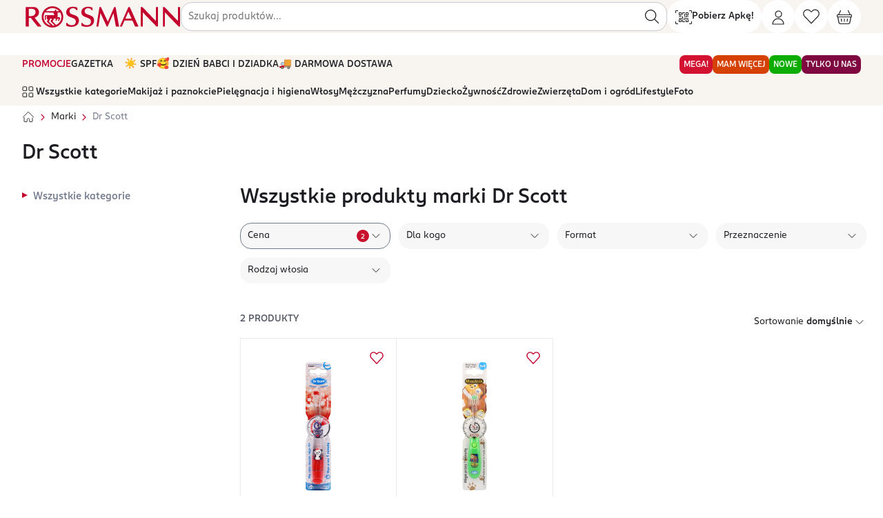

--- FILE ---
content_type: text/html; charset=utf-8
request_url: https://www.rossmann.pl/marka/Dr-Scott,10171?Page=1&PageSize=24
body_size: 73194
content:
<!DOCTYPE html><html lang="pl"><head><meta charSet="utf-8" data-next-head=""/><meta name="p:domain_verify" content="6ca08f0096ad370c9fb0ebee1e4eb803" data-next-head=""/><meta name="viewport" content="width=device-width, initial-scale=1, maximum-scale=2" data-next-head=""/><meta name="google-play-app" content="app-id=pl.com.rossmann.centauros" data-next-head=""/><link rel="apple-touch-icon" href="static/gfx/rossmann_sygnet.svg" data-next-head=""/><link rel="android-touch-icon" href="static/gfx/rossmann_sygnet.svg" data-next-head=""/><link rel="schema.DC" href="http://purl.org/DC/elements/1.1/" data-next-head=""/><link rel="canonical" href="https://www.rossmann.pl/marka/Dr-Scott,10171" data-next-head=""/><title data-next-head="">Dr Scott| Drogeria Rossmann</title><meta name="description" content=" Wejdź do Strefy Marki Dr Scott na Rossmann.pl! Darmowy odbiór w drogerii ✔️ Darmowa dostawa od 199 zł ✔️Proste zakupy z aplikacją ✔️" data-next-head=""/><meta name="DC.Description" content=" Wejdź do Strefy Marki Dr Scott na Rossmann.pl! Darmowy odbiór w drogerii ✔️ Darmowa dostawa od 199 zł ✔️Proste zakupy z aplikacją ✔️" data-next-head=""/><meta name="DC.Title" content="Dr Scott| Drogeria Rossmann" data-next-head=""/><meta name="DC.Language" content="pl" data-next-head=""/><meta name="DC.Rights" content="https://www.rossmann.pl/" data-next-head=""/><meta content="Dr Scott| Drogeria Rossmann" property="og:title" data-next-head=""/><meta content=" Wejdź do Strefy Marki Dr Scott na Rossmann.pl! Darmowy odbiór w drogerii ✔️ Darmowa dostawa od 199 zł ✔️Proste zakupy z aplikacją ✔️" property="og:description" data-next-head=""/><meta property="og:image" data-next-head=""/><link rel="prefetch" href="https://cdn.jsdelivr.net/npm/@fancyapps/ui@4.0/dist/fancybox.css" as="style" data-next-head=""/><script type="application/ld+json" data-next-head="">{"@context":"https://schema.org","@type":"BreadcrumbList","itemListElement":[{"@type":"ListItem","position":1,"item":"https://www.rossmann.pl","name":"Strona główna"},{"@type":"ListItem","position":2,"item":"https://www.rossmann.pl/marki","name":"Marki"},{"@type":"ListItem","position":3,"item":"https://www.rossmann.pl/marka/Dr-Scott,10171","name":"Marka Dr Scott"}]}</script><link rel="dns-prefetch preconnect" href="https://www.ros.net.pl"/><link rel="dns-prefetch preconnect" href="https://pro-fra-s3-dashboards.rossmann.pl"/><link rel="dns-prefetch preconnect" href="https://cdnjs.cloudflare.com"/><link rel="dns-prefetch preconnect" href="https://cdn.cookielaw.org"/><link rel="dns-prefetch preconnect" href="https://synerise.rossmann.pl"/><link rel="dns-prefetch preconnect" href="https://www.google-analytics.com"/><link rel="dns-prefetch preconnect" href="https://www.googletagmanager.com"/><meta charSet="UTF-8"/><meta http-equiv="Cache-control" content="public"/><meta name="theme-color" content="#c8102e"/><meta http-equiv="X-UA-Compatible" content="IE=edge"/><link rel="preload" href="/fonts/v1/ROSSMANNSans-Book.woff2" as="font" type="font/woff2" crossorigin="anonymous"/><link rel="preload" href="/fonts/v1/ROSSMANNSans-Medium.woff2" as="font" type="font/woff2" crossorigin="anonymous"/><link rel="preload" href="/font.css" as="style"/><link rel="stylesheet" href="/font.css"/><link rel="SHORTCUT ICON" href="https://www.ros.net.pl/Portals/0/favicon.ico" type="image/x-icon"/><link rel="apple-touch-icon" href="https://ros-prd-common-s3-cdn-lv8ij9.rossmann.pl/_next/static/media/apple-touch-icon-196x196.5d55827c.png" sizes="196x196"/><link rel="apple-touch-icon" href="https://ros-prd-common-s3-cdn-lv8ij9.rossmann.pl/_next/static/media/apple-touch-icon-120x120.cded235d.png" sizes="120x120"/><link rel="apple-touch-icon" href="https://ros-prd-common-s3-cdn-lv8ij9.rossmann.pl/_next/static/media/apple-touch-icon-152x152.f39d37bd.png" sizes="152x152"/><link rel="manifest" href="/manifest.json"/><script type="application/ld+json">{"@context": "https://schema.org", "@type": "WebSite", "name": "Rossmann", "url": "https://www.rossmann.pl/", "potentialAction": {"@type": "SearchAction", "target": "https://www.rossmann.pl/produkty?Search={search_term_string}", "query-input": "required name=search_term_string"}, "sameAs": ["https://www.facebook.com/RossmannPL/", "https://www.linkedin.com/company/rossmann", "https://www.youtube.com/channel/UCtB6kn-GfczS4eRBwaBHgwA", "https://www.instagram.com/rossmannpl/"]}</script><script type="application/ld+json">{"@context": "https://schema.org", "@type": "Organization", "url": "https://www.rossmann.pl", "logo": "https://www.ros.net.pl/Resources/Rossmann/img/rossmannlogo.png"}</script><script id="google-analytics" data-nscript="beforeInteractive">
	window.dataLayer = window.dataLayer || [];
	function gtag(){window.dataLayer.push(arguments);}
	const userIdLocal = JSON.parse(window.localStorage.getItem('ROSSMANN_AUTH_INFO_KEY'))?.UserId;
	const userIdSession = JSON.parse(window.sessionStorage.getItem('ROSSMANN_AUTH_INFO_KEY'))?.UserId;
  const userId = userIdLocal ?? userIdSession
  if(userId) {
	  dataLayer.push({user_id: userId * 1 });
	}
	gtag('consent', 'default', {
	'ad_storage': 'denied',
	'analytics_storage': 'denied',
	'ad_personalization': 'denied',
	'ad_user_data': 'denied',
	'personalization_storage': 'denied',
	'functionality_storage': 'denied',
	'security_storage': 'granted',
	'wait_for_update': 1000
	});
</script><script id="google-analytics-ss-gtm" data-nscript="beforeInteractive">(function(w,d,s,l,i){w[l]=w[l]||[];w[l].push({'gtm.start':
	new Date().getTime(),event:'gtm.js'});var f=d.getElementsByTagName(s)[0],
	j=d.createElement(s),dl=l!='dataLayer'?'&l='+l:'';j.async=true;j.src=
	'https://gtm.rossmann.pl/gtm.js?id='+i+dl;f.parentNode.insertBefore(j,f);
	})(window,document,'script','dataLayer', 'GTM-T42P289W');</script><link rel="preload" href="https://ros-prd-common-s3-cdn-lv8ij9.rossmann.pl/_next/static/css/pages/_app.6484f48074608f77.css" as="style"/><link rel="stylesheet" href="https://ros-prd-common-s3-cdn-lv8ij9.rossmann.pl/_next/static/css/pages/_app.6484f48074608f77.css" data-n-g=""/><link rel="preload" href="https://ros-prd-common-s3-cdn-lv8ij9.rossmann.pl/_next/static/css/9112.961c0a3f497dc031.css" as="style"/><link rel="stylesheet" href="https://ros-prd-common-s3-cdn-lv8ij9.rossmann.pl/_next/static/css/9112.961c0a3f497dc031.css" data-n-p=""/><link rel="preload" href="https://ros-prd-common-s3-cdn-lv8ij9.rossmann.pl/_next/static/css/8063.e8454f73456c3caa.css" as="style"/><link rel="stylesheet" href="https://ros-prd-common-s3-cdn-lv8ij9.rossmann.pl/_next/static/css/8063.e8454f73456c3caa.css" data-n-p=""/><link rel="preload" href="https://ros-prd-common-s3-cdn-lv8ij9.rossmann.pl/_next/static/css/1879.71dd5acc618e7c19.css" as="style"/><link rel="stylesheet" href="https://ros-prd-common-s3-cdn-lv8ij9.rossmann.pl/_next/static/css/1879.71dd5acc618e7c19.css" data-n-p=""/><link rel="preload" href="https://ros-prd-common-s3-cdn-lv8ij9.rossmann.pl/_next/static/css/pages/marka/%5B...slug%5D.38028e4776b600eb.css" as="style"/><link rel="stylesheet" href="https://ros-prd-common-s3-cdn-lv8ij9.rossmann.pl/_next/static/css/pages/marka/%5B...slug%5D.38028e4776b600eb.css" data-n-p=""/><link rel="preload" href="https://ros-prd-common-s3-cdn-lv8ij9.rossmann.pl/_next/static/css/6740.24671cd0175a3b69.css" as="style"/><link rel="stylesheet" href="https://ros-prd-common-s3-cdn-lv8ij9.rossmann.pl/_next/static/css/6740.24671cd0175a3b69.css"/><link rel="preload" href="https://ros-prd-common-s3-cdn-lv8ij9.rossmann.pl/_next/static/css/3687.b58a60fc82d7f9ee.css" as="style"/><link rel="stylesheet" href="https://ros-prd-common-s3-cdn-lv8ij9.rossmann.pl/_next/static/css/3687.b58a60fc82d7f9ee.css"/><noscript data-n-css=""></noscript><script defer="" nomodule="" src="https://ros-prd-common-s3-cdn-lv8ij9.rossmann.pl/_next/static/chunks/polyfills-42372ed130431b0a.js"></script><script defer="" src="https://ros-prd-common-s3-cdn-lv8ij9.rossmann.pl/_next/static/chunks/4431.ce49e6bb1a09f064.js"></script><script defer="" src="https://ros-prd-common-s3-cdn-lv8ij9.rossmann.pl/_next/static/chunks/1735-ecd77720f7cd32bf.js"></script><script defer="" src="https://ros-prd-common-s3-cdn-lv8ij9.rossmann.pl/_next/static/chunks/6648-e9917309d925f2e4.js"></script><script defer="" src="https://ros-prd-common-s3-cdn-lv8ij9.rossmann.pl/_next/static/chunks/9663.f752fd7fed366905.js"></script><script defer="" src="https://ros-prd-common-s3-cdn-lv8ij9.rossmann.pl/_next/static/chunks/6769.868f934536b14b12.js"></script><script defer="" src="https://ros-prd-common-s3-cdn-lv8ij9.rossmann.pl/_next/static/chunks/629.d4567894706bc53b.js"></script><script src="https://ros-prd-common-s3-cdn-lv8ij9.rossmann.pl/_next/static/chunks/webpack-d893a1eddc0e89f5.js" defer=""></script><script src="https://ros-prd-common-s3-cdn-lv8ij9.rossmann.pl/_next/static/chunks/framework-a676db37b243fc59.js" defer=""></script><script src="https://ros-prd-common-s3-cdn-lv8ij9.rossmann.pl/_next/static/chunks/main-ecd4e560fb60f473.js" defer=""></script><script src="https://ros-prd-common-s3-cdn-lv8ij9.rossmann.pl/_next/static/chunks/pages/_app-e6356c9dc1540118.js" defer=""></script><script src="https://ros-prd-common-s3-cdn-lv8ij9.rossmann.pl/_next/static/chunks/5582-9cb3b11259996542.js" defer=""></script><script src="https://ros-prd-common-s3-cdn-lv8ij9.rossmann.pl/_next/static/chunks/3271-8ba9b746e4e6b84e.js" defer=""></script><script src="https://ros-prd-common-s3-cdn-lv8ij9.rossmann.pl/_next/static/chunks/8296-499ffe638469b0f4.js" defer=""></script><script src="https://ros-prd-common-s3-cdn-lv8ij9.rossmann.pl/_next/static/chunks/4829-5751155b478e48d4.js" defer=""></script><script src="https://ros-prd-common-s3-cdn-lv8ij9.rossmann.pl/_next/static/chunks/5688-22212f2d56ef1e19.js" defer=""></script><script src="https://ros-prd-common-s3-cdn-lv8ij9.rossmann.pl/_next/static/chunks/7192-786c111d61c894fd.js" defer=""></script><script src="https://ros-prd-common-s3-cdn-lv8ij9.rossmann.pl/_next/static/chunks/9605-b0e7f8c7e2147116.js" defer=""></script><script src="https://ros-prd-common-s3-cdn-lv8ij9.rossmann.pl/_next/static/chunks/2867-49ed7f112af00411.js" defer=""></script><script src="https://ros-prd-common-s3-cdn-lv8ij9.rossmann.pl/_next/static/chunks/9357-5f1c83275d2f815e.js" defer=""></script><script src="https://ros-prd-common-s3-cdn-lv8ij9.rossmann.pl/_next/static/chunks/4960-adbc259077bd8c07.js" defer=""></script><script src="https://ros-prd-common-s3-cdn-lv8ij9.rossmann.pl/_next/static/chunks/1944-7cdf43e29d804059.js" defer=""></script><script src="https://ros-prd-common-s3-cdn-lv8ij9.rossmann.pl/_next/static/chunks/9230-3b4ac248a53d6834.js" defer=""></script><script src="https://ros-prd-common-s3-cdn-lv8ij9.rossmann.pl/_next/static/chunks/2542-bb6c0fe529fdd7cf.js" defer=""></script><script src="https://ros-prd-common-s3-cdn-lv8ij9.rossmann.pl/_next/static/chunks/6661-5ea7ff31d4bb89e2.js" defer=""></script><script src="https://ros-prd-common-s3-cdn-lv8ij9.rossmann.pl/_next/static/chunks/9112-339634e7df326dee.js" defer=""></script><script src="https://ros-prd-common-s3-cdn-lv8ij9.rossmann.pl/_next/static/chunks/1820-b200368fe6b4cac0.js" defer=""></script><script src="https://ros-prd-common-s3-cdn-lv8ij9.rossmann.pl/_next/static/chunks/2616-a4ffd7190cf4d57a.js" defer=""></script><script src="https://ros-prd-common-s3-cdn-lv8ij9.rossmann.pl/_next/static/chunks/8063-ad962bc0c7f6d306.js" defer=""></script><script src="https://ros-prd-common-s3-cdn-lv8ij9.rossmann.pl/_next/static/chunks/3737-a46fdbcce6e5817d.js" defer=""></script><script src="https://ros-prd-common-s3-cdn-lv8ij9.rossmann.pl/_next/static/chunks/2304-35e2553872fe8c2a.js" defer=""></script><script src="https://ros-prd-common-s3-cdn-lv8ij9.rossmann.pl/_next/static/chunks/2082-c7ec3d51f42e7504.js" defer=""></script><script src="https://ros-prd-common-s3-cdn-lv8ij9.rossmann.pl/_next/static/chunks/7386-ca5b532c465b427d.js" defer=""></script><script src="https://ros-prd-common-s3-cdn-lv8ij9.rossmann.pl/_next/static/chunks/9501-c5f1349d45726816.js" defer=""></script><script src="https://ros-prd-common-s3-cdn-lv8ij9.rossmann.pl/_next/static/chunks/1879-c41f8a73f85c0801.js" defer=""></script><script src="https://ros-prd-common-s3-cdn-lv8ij9.rossmann.pl/_next/static/chunks/pages/marka/%5B...slug%5D-5c557425d4f1deef.js" defer=""></script><script src="https://ros-prd-common-s3-cdn-lv8ij9.rossmann.pl/_next/static/v3.70.0-417633aa8d833bc2d427b29347f62f3c184b1f5d/_buildManifest.js" defer=""></script><script src="https://ros-prd-common-s3-cdn-lv8ij9.rossmann.pl/_next/static/v3.70.0-417633aa8d833bc2d427b29347f62f3c184b1f5d/_ssgManifest.js" defer=""></script></head><body class="customSliderWrapper"><noscript><iframe src="https://gtm.rossmann.pl/ns.html?id=GTM-T42P289W" height="0" width="0" style="display:none;visibility:hidden"></iframe></noscript><div id="__next"><div class="styles-module_hide---gA5v"><div class="styles-module_whiteWall--BOimE styles-module_onTop--4Un1Q"></div><div class="styles-module_loader--Wk0Nc styles-module_onTop--4Un1Q"><div data-testid="circle-spinner" class="circle-spinner circle-spinner--black "></div></div></div><header id="header" class="NavLayout-module_headerWrapper--NfSOm   sticky layout-2024" style="top:0"><section class="Container-module_container--NRjJ9"><section class="NavLayout-module_header--Aagxj "><a href="/" class="block hidden:md NavBrandLogo-module_sygnet--sSgBL w-auto h-auto m-0 py-2 flex justify-content-center align-items-center" title="Strona główna rossmann.pl" data-testid="nav-logo-sygnet"><svg viewBox="0 0 40 40" class="sygnet NavBrandLogo-module_rossmannSygnetIcon--zkCjX" role="img" aria-hidden="true"><path fill="currentColor" d="M37.425 10.194C34.0035 4.12698 27.478 0 20 0C8.95943 0 0 8.95943 0 20C0 20.7055 0.0352733 21.3757 0.10582 22.0459C1.12875 32.134 9.62963 40 20 40C24.8325 40 29.2769 38.2716 32.7337 35.4497C37.1781 31.7813 40 26.2081 40 20C40 16.4374 39.0476 13.0864 37.425 10.194ZM20.5996 36.4374C19.4004 35.2381 13.5097 29.3122 13.0864 28.8889C12.9101 28.7125 13.0511 28.6067 13.1217 28.4303C13.1922 28.2892 15.5556 23.8095 15.6614 23.5979C15.7672 23.3862 16.0141 23.351 16.0494 23.351C16.1905 23.351 19.0829 23.351 19.1534 23.351C19.2593 23.351 19.4004 23.3862 19.2945 23.5979C19.1887 23.8095 17.037 28.0776 17.0018 28.1834C16.9312 28.2892 16.9665 28.4656 17.0723 28.5362C17.1429 28.642 23.2451 34.7443 24.4444 35.9083C23.351 36.1905 21.7284 36.4021 20.5996 36.4374ZM3.49206 20C3.49206 16.8254 4.44444 13.8977 5.99647 11.358C8.0776 11.4638 21.2346 12.0282 21.3757 12.0282C21.5168 12.0282 21.7637 12.0988 21.8695 12.381C21.9753 12.6631 23.3862 15.9436 23.4568 16.1199C23.5273 16.2963 23.5273 16.649 22.9277 16.649C22.2575 16.649 8.71252 16.649 7.68959 16.649C6.66667 16.649 5.85538 17.4603 5.85538 18.4832C5.85538 18.4832 5.85538 23.739 5.85538 24.0564C5.85538 24.515 5.99647 24.903 6.24339 25.1852C6.66667 25.679 7.23104 25.8554 7.33686 25.8907C7.51323 25.9612 7.5485 25.8201 7.5485 25.7143C7.5485 25.6085 7.5485 18.836 7.5485 18.6949C7.5485 18.5185 7.65432 18.4127 7.79541 18.4127C7.93651 18.4127 9.87654 18.4127 9.94709 18.4127C9.98236 18.4127 10.1587 18.4127 10.0529 18.6243C9.52381 19.4004 9.24162 20.1058 9.24162 21.4109C9.24162 23.4215 10.7231 24.7972 11.2169 25.1499C11.2875 25.1852 11.358 25.3263 11.2522 25.5026C11.1464 25.679 9.87654 28.254 9.80599 28.3598C9.73545 28.5009 9.6649 28.6772 9.84127 28.8536L17.284 36.2963C9.20635 34.9206 3.49206 28.1129 3.49206 20ZM20 3.49206C24.9735 3.49206 29.418 5.74956 32.4515 9.24162H26.7372L27.1252 8.46561C27.7249 7.19577 25.4674 6.06702 24.7972 7.47795L23.9153 9.24162H7.58377C10.6173 5.74956 15.0265 3.49206 20 3.49206ZM20.3175 28.6772C20.1764 28.5362 20.2469 28.3598 20.2469 28.2892L22.6102 23.5626C22.7161 23.3862 22.8924 23.3157 23.0335 23.3157C23.0335 23.3157 26.3492 23.3157 26.455 23.3157C26.5608 23.3157 26.6314 23.4215 26.5608 23.5626L25.4674 26.0317C25.4321 26.1023 25.3968 26.2787 25.5379 26.3845L26.8078 27.2663C26.9841 27.4074 27.1252 27.2663 27.1958 27.1605C27.231 27.0547 28.7831 23.5626 28.7831 23.5626C28.8889 23.3862 29.03 23.3157 29.2064 23.3157H31.4991C31.5344 23.3157 31.7108 23.351 31.6402 23.5626C31.5344 23.739 30.4409 26.3492 30.4409 26.3492C30.4056 26.4198 30.3704 26.5961 30.5467 26.7019L31.8166 27.5485C31.9929 27.6896 32.134 27.5485 32.2046 27.4427C32.2751 27.3369 33.8977 23.6332 34.0388 23.3157C34.4621 22.2928 34.2857 20.5996 32.2751 20.5996C32.2751 20.5996 29.9824 20.5996 29.7355 20.5996C29.4885 20.5996 29.418 20.4233 29.418 20.3175C29.418 20.2469 29.418 12.522 29.418 12.522C29.418 12.2046 29.5944 12.0282 29.806 12.0282C29.8765 12.0282 33.0864 11.5344 34.0741 11.3933C35.6261 13.8977 36.5432 16.8254 36.5432 20C36.5432 26.7372 32.522 32.4868 26.7372 35.097L20.3175 28.6772Z"></path></svg></a><a href="/" class="hidden block:md NavBrandLogo-module_brand--i-RfI" title="Strona główna rossmann.pl" data-testid="nav-logo"><svg width="100%" viewBox="0 0 220 32" class="NavBrandLogo-module_iconRossmann--zkp7D" role="img" aria-hidden="true"><path d="M129.732 2.47484C129.69 2.24018 129.54 2.19751 129.369 2.19751H127.957C127.85 2.19751 127.722 2.24018 127.636 2.41084C127.551 2.58151 119.23 21.9948 119.08 22.3362C118.93 22.6562 118.781 22.6135 118.631 22.2722C118.545 22.0802 109.561 2.62418 109.476 2.45351C109.39 2.26151 109.262 2.21884 109.091 2.21884H107.593C107.593 2.21884 107.315 2.24018 107.294 2.45351C107.251 2.64551 103.144 29.0775 103.123 29.1842C103.101 29.2908 103.08 29.5895 103.422 29.5895H105.283C105.561 29.5895 105.754 29.4615 105.797 29.2268C105.839 28.9068 108.599 11.3068 108.62 11.1575C108.663 10.8375 108.748 10.8375 108.898 11.1148C108.984 11.2642 117.262 29.2695 117.326 29.3975C117.39 29.5255 117.497 29.5895 117.583 29.5895H118.502C118.502 29.5895 118.674 29.5255 118.738 29.3762C118.802 29.2268 126.396 11.5202 126.524 11.2215C126.652 10.9228 126.738 10.9228 126.802 11.2642C126.845 11.4348 129.968 29.0988 130.011 29.3122C130.053 29.5468 130.182 29.5895 130.417 29.5895H134.032C134.289 29.5895 134.481 29.3762 134.438 29.1415C134.331 28.5228 129.775 2.70951 129.732 2.51751V2.47484Z" fill="currentColor"></path><path d="M151.679 18.1122C151.765 18.3042 151.743 18.4962 151.358 18.4962H143.636C143.337 18.4962 143.23 18.3468 143.358 18.0695C143.465 17.8348 147.123 9.36551 147.251 9.06684C147.38 8.78951 147.594 8.83218 147.679 9.06684C147.829 9.40818 151.594 17.9202 151.679 18.0908V18.1122ZM149.733 3.00818C149.412 2.30418 149.048 2.19751 148.77 2.19751H147.658C147.551 2.19751 147.401 2.26151 147.294 2.47484C147.187 2.70951 135.979 28.6295 135.807 29.0135C135.679 29.3122 135.679 29.5255 136.064 29.5255H138.096C138.289 29.5255 138.438 29.4615 138.567 29.1628C138.738 28.8002 141.775 21.7602 141.882 21.4828C142.032 21.1202 142.332 21.1628 142.545 21.1628H152.599C152.791 21.1628 153.027 21.1202 153.176 21.4828C153.176 21.4828 156.471 28.9282 156.556 29.1628C156.663 29.3975 156.877 29.5468 157.07 29.5468H160.877C161.198 29.5468 161.348 29.2695 161.241 29.0348C161.155 28.8642 150.011 3.62684 149.733 3.00818Z" fill="currentColor"></path><path d="M86.7806 7.80812C86.7806 5.82412 88.2137 4.28812 90.1175 3.86146C91.9784 3.45612 94.3314 3.86146 95.5506 5.44012C95.7217 5.65346 95.8715 5.90946 96.0212 6.16546C96.1281 6.33612 96.2993 6.50679 96.6629 6.52812C96.7485 6.52812 97.1121 6.52812 97.3046 6.52812C97.4971 6.52812 97.7752 6.40012 97.7538 6.12279C97.711 5.58946 97.6255 3.69079 97.6041 3.39212C97.6041 3.00812 97.433 2.96546 97.1977 2.85879C96.2351 2.43212 95.2084 2.11212 94.1602 1.94146C91.7217 1.49346 89.1121 1.64279 86.8019 2.60279C84.6629 3.49879 83.0586 5.24812 82.4383 7.46679C81.9463 9.19479 82.0961 11.1361 83.0372 12.6935C83.9142 14.1441 85.2404 15.0401 86.7378 15.7015C88.2779 16.3628 89.8608 16.9388 91.4009 17.5788C93.3046 18.3895 94.8019 19.3281 95.2939 20.9281C95.8715 22.8908 95.5292 24.9815 93.9249 26.4321C91.7645 28.3735 85.9677 28.0748 84.0212 25.1948C83.6789 24.6828 83.6148 24.3628 83.0372 24.3628C82.695 24.3628 82.203 24.3628 82.203 24.8535V27.8188C82.203 28.1388 82.2244 28.4161 82.5666 28.5655C83.1656 28.8215 83.8715 29.0561 84.5132 29.2695C85.5613 29.6108 86.6094 29.7815 87.7003 29.8881C94.7592 30.6135 99.8501 27.0721 99.8501 20.9495C99.8501 18.7735 99.0586 16.6188 97.2191 15.2961C95.6576 14.1655 93.6896 13.4828 91.8928 12.8855C90.8447 12.5441 89.6041 12.1175 88.6629 11.5201C87.3367 10.6668 86.7592 9.38679 86.7592 7.80812" fill="currentColor"></path><path d="M219.016 2.64551C219.016 2.38951 218.802 2.19751 218.567 2.19751H216.685C216.428 2.19751 216.235 2.41084 216.235 2.64551V21.0562C216.235 21.5468 216.086 21.6748 215.765 21.3548C214.759 20.3095 198.546 3.26418 197.733 2.45351C197.519 2.21884 197.326 2.19751 197.112 2.19751H195.722C195.465 2.19751 195.273 2.41084 195.273 2.64551V29.0775C195.273 29.3335 195.487 29.5255 195.722 29.5255H197.604C197.861 29.5255 198.054 29.3122 198.054 29.0775V10.3468C198.054 9.60018 198.46 10.0055 198.674 10.2188C199.872 11.4775 214.952 27.3068 216.792 29.2268C217.07 29.5042 217.284 29.5255 217.39 29.5255H218.588C218.845 29.5255 219.038 29.3122 219.038 29.0775V2.64551H219.016Z" fill="currentColor"></path><path d="M26.4599 28.8215C26.0107 28.2455 18.0749 18.1122 17.6471 17.5575C17.4546 17.3015 17.5187 17.1095 18.0321 16.9175C19.1658 16.4908 23.1872 14.6775 23.4225 9.89884C23.615 5.86684 20.8128 2.19751 16.4064 2.19751H5.5615C5.28343 2.19751 5.1123 2.41084 5.1123 2.64551V29.0775C5.1123 29.3335 5.32621 29.5255 5.5615 29.5255H8.91979C9.17648 29.5255 9.39038 29.3762 9.39038 29.0775V17.9842C9.39038 17.7495 9.58289 17.5362 9.83958 17.5362H11.8075C11.9572 17.5362 12.2353 17.5362 12.5134 17.8988C12.7701 18.2615 21.3904 29.2482 21.3904 29.2482C21.6043 29.4615 21.7754 29.5255 21.9679 29.5255H26.0749C26.4385 29.5255 26.6738 29.0775 26.4385 28.8002L26.4599 28.8215ZM11.6364 14.9762H9.81819C9.5615 14.9762 9.39038 14.7415 9.39038 14.5068V5.03484C9.39038 4.80018 9.58289 4.58684 9.83958 4.58684H12.7487C15.7861 4.58684 18.6524 5.46151 18.6524 9.38684C18.6524 11.3708 17.6257 14.9762 11.6364 14.9762Z" fill="currentColor"></path><path d="M65.7754 7.80812C65.7754 5.82412 67.2086 4.28812 69.1123 3.86146C70.9733 3.45612 73.3262 3.86146 74.5455 5.44012C74.7166 5.65346 74.8663 5.90946 75.016 6.16546C75.123 6.33612 75.2941 6.50679 75.6577 6.52812C75.7433 6.52812 76.107 6.52812 76.2995 6.52812C76.492 6.52812 76.7701 6.40012 76.7487 6.12279C76.7273 5.58946 76.6203 3.69079 76.6203 3.39212C76.6203 3.00812 76.4492 2.96546 76.2139 2.85879C75.2513 2.43212 74.2246 2.11212 73.1765 1.94146C70.738 1.49346 68.1283 1.64279 65.8182 2.60279C63.6791 3.49879 62.0962 5.24812 61.4545 7.46679C60.9626 9.19479 61.1123 11.1361 62.0535 12.6935C62.9305 14.1441 64.2567 15.0401 65.754 15.7015C67.2941 16.3628 68.877 16.9388 70.4171 17.5788C72.3209 18.3895 73.8182 19.3281 74.2888 20.9281C74.8663 22.8908 74.5241 24.9815 72.9198 26.4321C70.7594 28.3735 64.9626 28.0748 63.016 25.1948C62.6524 24.6828 62.5882 24.3628 62.0321 24.3628C61.6898 24.3628 61.1979 24.3628 61.1979 24.8535V27.8188C61.1979 28.1388 61.2192 28.4161 61.5615 28.5655C62.1604 28.8215 62.8663 29.0561 63.508 29.2695C64.5561 29.6108 65.6043 29.7815 66.6952 29.8881C73.7326 30.6135 78.8449 27.0721 78.8449 20.9495C78.8449 18.7735 78.0321 16.6188 76.2139 15.2961C74.6524 14.1655 72.6845 13.4828 70.8877 12.8855C69.8396 12.5441 68.5989 12.1175 67.6578 11.5201C66.3315 10.6668 65.754 9.38679 65.7326 7.80812" fill="currentColor"></path><path d="M188.385 2.64551C188.385 2.38951 188.171 2.19751 187.936 2.19751H186.053C185.797 2.19751 185.604 2.41084 185.604 2.64551V21.0562C185.604 21.5468 185.454 21.6748 185.134 21.3548C184.128 20.3095 167.893 3.26418 167.102 2.45351C166.888 2.21884 166.652 2.19751 166.545 2.19751H165.069C164.813 2.19751 164.62 2.41084 164.62 2.64551V29.0775C164.62 29.3335 164.834 29.5255 165.069 29.5255H166.952C167.208 29.5255 167.401 29.3122 167.401 29.0775V10.3468C167.401 9.60018 167.807 10.0055 168 10.2188C169.198 11.4775 184.299 27.3068 186.118 29.2268C186.396 29.5042 186.61 29.5255 186.717 29.5255H187.914C188.171 29.5255 188.364 29.3122 188.364 29.0775V2.64551H188.385Z" fill="currentColor"></path><path d="M55.187 8.68265C52.6202 4.13865 47.7432 1.06665 42.1389 1.06665C33.8608 1.06665 27.1656 7.74398 27.1656 16C27.1656 16.512 27.187 17.024 27.2512 17.536C28.0213 25.0666 34.3956 30.9333 42.1389 30.9333C45.7539 30.9333 49.0694 29.6533 51.6576 27.52C54.9945 24.7893 57.1122 20.6293 57.1122 16C57.1122 13.3333 56.4063 10.8586 55.187 8.68265ZM42.7806 28.288C41.8822 27.392 37.5186 23.0613 37.1977 22.72C37.0694 22.592 37.1763 22.5066 37.2191 22.3786C37.2619 22.272 39.0801 18.8373 39.1657 18.688C39.2512 18.5173 39.4223 18.496 39.4437 18.496H41.1977C41.1977 18.496 41.3902 18.496 41.3047 18.688C41.2191 18.8587 39.5935 22.08 39.5507 22.144C39.5079 22.2293 39.5507 22.336 39.5935 22.4C39.6576 22.464 44.2779 27.008 45.1763 27.904C44.3849 28.096 43.5721 28.224 42.7378 28.2666L42.7806 28.288ZM29.7753 16C29.7753 13.632 30.4812 11.4346 31.6362 9.55732C33.1763 9.62132 43.0587 10.0693 43.1656 10.0693C43.2726 10.0693 43.4437 10.112 43.5293 10.3253C43.6148 10.5387 44.663 12.992 44.7271 13.12C44.7913 13.248 44.7699 13.504 44.3421 13.504H32.9411C32.171 13.504 31.5507 14.1013 31.5507 14.8693V19.0293C31.5507 19.3706 31.6576 19.648 31.8288 19.8826C32.1282 20.2453 32.663 20.4373 32.7485 20.4586C32.8983 20.5226 32.9197 20.416 32.9197 20.3307V15.04C32.9197 14.912 33.0052 14.848 33.0908 14.848H34.5881C34.5881 14.848 34.7592 14.848 34.6523 14.9973C34.2673 15.552 34.0747 16.1066 34.0747 17.0666C34.0747 18.56 35.187 19.6053 35.5507 19.8613C35.5935 19.8826 35.6576 19.9893 35.5935 20.1387C35.5293 20.288 34.5025 22.2933 34.4598 22.3786C34.3956 22.4853 34.3528 22.6133 34.5025 22.7626L39.9357 28.16C34.1603 27.1147 29.7539 22.1013 29.7539 16.0427L29.7753 16ZM42.1389 3.66932C45.8822 3.66932 49.1763 5.35465 51.4437 7.95732H47.1443L47.5293 7.14665C47.9785 6.18665 46.2886 5.35465 45.7967 6.39998L45.0052 7.93598H32.7913C35.0587 5.33332 38.3742 3.64798 42.0961 3.64798L42.1389 3.66932ZM42.3956 22.4853C42.3956 22.4853 42.3314 22.2506 42.3528 22.208L44.1282 18.688C44.2138 18.5387 44.3207 18.5173 44.4491 18.5173H46.9945C46.9945 18.5173 47.1443 18.6026 47.0801 18.7093L46.2459 20.5866C46.2459 20.5866 46.2031 20.7573 46.31 20.8426L47.4437 21.5893C47.5935 21.6747 47.7004 21.5893 47.7218 21.504C47.7646 21.44 48.941 18.7093 48.941 18.7093C49.0266 18.5813 49.1122 18.5387 49.2619 18.5387H50.5239C50.5239 18.5387 50.6737 18.5813 50.6309 18.7093C50.5667 18.8587 49.7539 20.672 49.7539 20.672C49.7539 20.7147 49.7111 20.8426 49.8181 20.928L50.9731 21.6746C51.1229 21.7813 51.2084 21.6747 51.2512 21.5893C51.294 21.504 52.5132 18.7306 52.6202 18.496C52.9411 17.7493 52.8127 16.4693 51.294 16.4693H49.4116C49.2191 16.4693 49.1763 16.32 49.1763 16.256V10.4533C49.1763 10.2186 49.3047 10.0907 49.4758 10.0693C49.54 10.0693 51.9357 9.70665 52.663 9.59998C53.8181 11.4773 54.5239 13.6747 54.5239 16.0213C54.5239 21.056 51.5079 25.3653 47.187 27.2853L42.417 22.5066L42.3956 22.4853Z" fill="currentColor"></path></svg></a><div class="NavLayout-module_searchInput--hhZik "><div class="SearchBar-module_searchBar--xFAb4 "><div class="SearchTop-module_container--FPpvN "><button class="SearchBar-module_inputIcons--l3xw2 hidden hidden:lg Button-module_button--6GOIQ px-0" aria-label="Zamknij wyszukiwarkę"><svg class="ui-icon " stroke-width="1.2" width=" 24" height="24" viewBox="0 0 24 24" preserveAspectRatio="" fill="none" stroke="currentColor" stroke-linecap="round" stroke-linejoin="round" overflow="visible" role="img" aria-hidden="true"><path d="M4 12H20M4 12C4 11.8968 4.02268 11.7941 4.06652 11.7C4.11037 11.606 4.17438 11.5221 4.25431 11.4538L13 4M4 12C4 12.1032 4.02268 12.2045 4.06652 12.2985C4.11037 12.3925 4.17438 12.4765 4.25431 12.5447L13 20"></path></svg></button><div class="SearchInput-module_wrapper--tCtjY"><input placeholder="Szukaj produktów..." class=" SearchInput-module_input--RpEqD" type="text" data-testid="nav-search-input" value=""/><div class="SearchInput-module_buttons--DfNLq"><button class="SearchInput-module_spinnerSearch--krDaJ Button-module_button--6GOIQ px-0" data-testid="nav-search-icon" aria-label="Szukaj"><svg class="ui-icon " stroke-width="1.5" width="20" height="20" viewBox="0 0 24 24" preserveAspectRatio="" fill="none" stroke="currentColor" stroke-linecap="round" stroke-linejoin="round" overflow="visible" role="img" aria-hidden="true"><path d="M1.47208 13.3571C2.41223 15.5693 4.19265 17.3174 6.42168 18.2168C8.6507 19.1163 11.1457 19.0934 13.3579 18.1533C15.5701 17.2131 17.3182 15.4327 18.2176 13.2037C19.1171 10.9746 19.0942 8.4796 18.1541 6.26743C17.2139 4.05526 15.4335 2.30717 13.2045 1.40772C10.9754 0.508266 8.4804 0.531128 6.26824 1.47128C4.05607 2.41143 2.30798 4.19185 1.40852 6.42087C0.50907 8.6499 0.531933 11.1449 1.47208 13.3571V13.3571Z"></path><path d="M16.2209 16.2202L23.2499 23.2502"></path></svg></button></div></div></div></div></div><div class="NavLayout-module_iconsWrapper--yOafs"><div class="NavUserButtons-module_btnWithDropdown---KPBf hidden flex:md"><button type="button" class="NavUserButtons-module_dropBtn--nunnN " data-testid="nav-download-app-button" aria-label="Pobierz Apkę!" data-state="closed"><svg class="ui-icon " stroke-width="1.2" width=" 24" height="24" viewBox="0 0 24 24" preserveAspectRatio="" fill="none" stroke="currentColor" stroke-linecap="round" stroke-linejoin="round" overflow="visible" role="img" aria-hidden="true"><path d="M0.5 19.5076V21.4766C0.5 21.7418 0.605357 21.9961 0.792893 22.1837C0.98043 22.3712 1.23478 22.4766 1.5 22.4766H3.469"></path><path d="M3.469 3.47656H1.5C1.23478 3.47656 0.98043 3.58192 0.792893 3.76946C0.605357 3.95699 0.5 4.21135 0.5 4.47656V6.44556"></path><path d="M23.5 6.44556V4.47656C23.5 4.21135 23.3946 3.95699 23.2071 3.76946C23.0196 3.58192 22.7652 3.47656 22.5 3.47656H20.531"></path><path d="M20.531 22.4766H22.5C22.7652 22.4766 23.0196 22.3712 23.2071 22.1837C23.3946 21.9961 23.5 21.7418 23.5 21.4766V19.5076"></path><path d="M5.49701 6.47656H8.49701V9.47656H5.49701V6.47656Z"></path><path d="M15.497 6.47656H18.497V9.47656H15.497V6.47656Z"></path><path d="M5.49701 16.4766H8.49701V19.4766H5.49701V16.4766Z"></path><path d="M15.497 16.4766V19.4766H18.497V16.4766H17.497"></path><path d="M10.497 8.97656V6.47656H13.497"></path><path d="M13.497 8.47656V11.9766"></path><path d="M5.49701 14.4766H10.497V11.9766"></path><path d="M10.497 16.4766V19.4766H13.497"></path><path d="M12.497 16.4766H13.497"></path><path d="M5.49701 11.4766H8.49701"></path><path d="M18.497 11.4766H15.497V12.4766"></path><path d="M12.497 14.4766H18.497"></path></svg><span class="hidden inline-block:lg nowrap">Pobierz Apkę!</span></button></div><div class="NavUserButtons-module_btnWithDropdown---KPBf"><a href="/profil" title="Profil" class="NavUserButtons-module_dropBtn--nunnN " data-testid="nav-profile"><svg class="ui-icon " stroke-width="1.2" width=" 24" height="24" viewBox="0 0 24 24" preserveAspectRatio="" fill="none" stroke="currentColor" stroke-linecap="round" stroke-linejoin="round" overflow="visible" role="img" aria-hidden="true"><path d="M12.5 12.9766C14.9853 12.9766 17 10.9618 17 8.47656C17 5.99128 14.9853 3.97656 12.5 3.97656C10.0147 3.97656 8 5.99128 8 8.47656C8 10.9618 10.0147 12.9766 12.5 12.9766Z"></path><path d="M4 22.9766C4 20.8548 4.84286 18.82 6.34314 17.3198C7.84344 15.8194 9.87826 14.9766 12 14.9766C14.1217 14.9766 16.1566 15.8194 17.6568 17.3198C19.1571 18.82 20 20.8548 20 22.9766H4Z"></path></svg></a><div class="NavUserButtons-module_dropContent--ASe8o" style="min-width:14rem"><div class="flex flex-column"><div class="flex flex-column text-center g-4"><div><button class="w-full Button-module_button--6GOIQ Button-module_primary--0q51X">Zaloguj się</button></div><div><span class="h4 mb-0">Jesteś nowym klientem?</span><a class="w-full underline Button-module_button--6GOIQ px-0" href="/rejestracja?returnUrl=">Zarejestruj się</a></div></div><hr class="w-full bg-base-200"/><ul class="flex flex-column w-full p-0 m-0" style="list-style:none"><li><a class="g-2 items-center Button-module_button--6GOIQ px-0" href="/profil/zamowienia"><svg class="ui-icon " stroke-width="1.2" width=" 24" height="24" viewBox="0 0 24 24" preserveAspectRatio="" fill="none" stroke="currentColor" stroke-linecap="round" stroke-linejoin="round" overflow="visible" role="img" aria-hidden="true"><path d="M7.63574 14.7731L10.1349 12.2731L10.1357 8.10645"></path><path d="M11.7984 6.02311L8.46509 3.10645L12.2151 0.606445"></path><path d="M3.08911 15.6071C3.88913 16.8601 5.01481 17.8719 6.34567 18.5343C7.67653 19.1967 9.16247 19.4847 10.6444 19.3675C12.1264 19.2504 13.5486 18.7324 14.7589 17.8691C15.9691 17.0058 16.9218 15.8296 17.515 14.4665C18.1081 13.1034 18.3195 11.6046 18.1264 10.1306C17.9333 8.65665 17.3429 7.26291 16.4186 6.09861C15.4943 4.93431 14.2708 4.04327 12.879 3.52087C11.4872 2.99847 9.97958 2.86437 8.51744 3.13292"></path><path d="M6.73324 3.68262C5.93536 4.03052 5.19805 4.5034 4.54907 5.08345"></path><path d="M3.09 6.79883C2.61736 7.53061 2.27009 8.33611 2.0625 9.18216"></path><path d="M1.81494 11.417C1.83274 12.2878 1.99204 13.1499 2.28661 13.9695"></path></svg>Historia zakupów</a></li></ul></div></div></div><div class="relative"><a href="/profil/ulubione" title="Ulubione" class="NavUserButtons-module_navBtn--w+-7L " data-testid="nav-favorites"><svg class="ui-icon " stroke-width="1.2" width=" 24" height="24" viewBox="0 0 24 24" preserveAspectRatio="" fill="none" stroke="currentColor" stroke-linecap="round" stroke-linejoin="round" overflow="visible" role="img" aria-hidden="true"><path d="M11.9999 21.8441L2.4119 11.8441C1.56923 11.0021 1.01306 9.91615 0.822258 8.74029C0.631457 7.56443 0.815714 6.35834 1.3489 5.29309V5.29309C1.75095 4.48921 2.33827 3.79237 3.06244 3.25998C3.78662 2.72759 4.62694 2.37489 5.51415 2.23094C6.40137 2.08699 7.31009 2.15592 8.16544 2.43204C9.0208 2.70815 9.7983 3.18356 10.4339 3.81909L11.9999 5.38409L13.5659 3.81909C14.2015 3.18356 14.979 2.70815 15.8343 2.43204C16.6897 2.15592 17.5984 2.08699 18.4856 2.23094C19.3729 2.37489 20.2132 2.72759 20.9374 3.25998C21.6615 3.79237 22.2488 4.48921 22.6509 5.29309C23.1834 6.35793 23.3673 7.5633 23.1767 8.73849C22.9861 9.91368 22.4306 10.9991 21.5889 11.8411L11.9999 21.8441Z"></path></svg></a></div><div class="NavUserButtons-module_btnWithDropdown--kPCKs"><a href="/zamowienie/koszyk" title="Koszyk" data-testid="nav-basket" class="NavUserButtons-module_dropBtn--YVmlj "><svg class="ui-icon " stroke-width="1.2" width=" 24" height="24" viewBox="0 0 24 24" preserveAspectRatio="" fill="none" stroke="currentColor" stroke-linecap="round" stroke-linejoin="round" overflow="visible" role="img" aria-hidden="true"><path d="M3.5 9.47656L6.5 3.47656"></path><path d="M20.5 9.47656L17.5 3.47656"></path><path d="M21.5 12.4766H2.5L4.2 20.9836C4.30662 21.4208 4.56062 21.808 4.91924 22.0799C5.27786 22.3518 5.7192 22.4919 6.169 22.4766H17.831C18.2808 22.4919 18.7221 22.3518 19.0808 22.0799C19.4394 21.808 19.6934 21.4208 19.8 20.9836L21.5 12.4766Z"></path><path d="M21.5 9.47656H2.5C1.94772 9.47656 1.5 9.92428 1.5 10.4766V11.4766C1.5 12.0288 1.94772 12.4766 2.5 12.4766H21.5C22.0523 12.4766 22.5 12.0288 22.5 11.4766V10.4766C22.5 9.92428 22.0523 9.47656 21.5 9.47656Z"></path><path d="M12 15.4766V18.9766"></path><path d="M16.5 15.4766L16 18.9766"></path><path d="M7.5 15.4766L8 18.9766"></path></svg></a><div data-testid="basket-preview" class="NavUserButtons-module_dropContent--Vt03e" style="min-width:24rem"><div class="lead text-center pb-3"><div class="info-ico" data-testid="empty-basket-icon"><svg class="icon" viewBox="0 0 28 28"><path stroke="currentColor" fill="none" stroke-width="1.3px" stroke-linecap="round" stroke-linejoin="round" d="M10.9,4.9l-5,5.2 M24,12.9v-1.9c0-0.4-0.4-0.8-0.8-0.8H4.8c-0.4,0-0.8,0.3-0.8,0.8v1.9c0,0.4,0.4,0.8,0.8,0.8 h18.4C23.7,13.7,24,13.3,24,12.9z M12.6,16.6v3.5 M9.7,16.6v3.5 M22.2,10.2l-5-5.2 M5.3,13.7L7.1,23l0,0H14h2.3h4.6l0,0l1.8-9.4 M15.4,16.6v3.5 M18.3,16.6v3.5"></path></svg></div><div class="h3 pb-3" data-testid="empty-basket-header">Twój koszyk jest pusty</div><p data-testid="empty-basket-subtext">Produkty dodasz do koszyka bezpośrednio<br/> lub łatwo przeniesiesz je tutaj z listy ulubionych.</p><a href="/produkty" class="btn btn-primary mt-3 px-5" data-testid="view-products-button"><span class="mr-2"><svg class="ui-icon " stroke-width="1.5" width="20" height="20" viewBox="0 0 24 24" preserveAspectRatio="" fill="none" stroke="currentColor" stroke-linecap="round" stroke-linejoin="round" overflow="visible" role="img" aria-hidden="true"><path d="M1.47208 13.3571C2.41223 15.5693 4.19265 17.3174 6.42168 18.2168C8.6507 19.1163 11.1457 19.0934 13.3579 18.1533C15.5701 17.2131 17.3182 15.4327 18.2176 13.2037C19.1171 10.9746 19.0942 8.4796 18.1541 6.26743C17.2139 4.05526 15.4335 2.30717 13.2045 1.40772C10.9754 0.508266 8.4804 0.531128 6.26824 1.47128C4.05607 2.41143 2.30798 4.19185 1.40852 6.42087C0.50907 8.6499 0.531933 11.1449 1.47208 13.3571V13.3571Z"></path><path d="M16.2209 16.2202L23.2499 23.2502"></path></svg></span>Przeglądaj produkty</a></div></div></div><div class="NavMobileMenu-module_burger--a+BA+ hidden:lg"></div></div></section></section></header><section class="layout-2024 NavLayout-module_categoryWrapper--Qc8Xz  flex-column pb-2 "><section class="hidden flex:md justify-content-between items-center pb-3 Container-module_container--NRjJ9"><ul class="flex items-center g-3 content-start m-0 px-0" style="list-style:none"><li><a href="/promocje" class="NavLayout-module_promoted--O0PgH NavLayout-module_links--28AuN" aria-label="Otwórz aktualne promocje">PROMOCJE</a></li><li><a href="/gazetka/styczen-2-gazetka" class="NavLayout-module_links--28AuN" aria-label="Otwórz aktualną gazetkę promocyjną">GAZETKA</a></li></ul><div class="flex content-between items-center w-100 pl-3"><div class="Capsules-module_campaigns--xhn+r" data-testid="nav-campaign"><a href="https://www.rossmann.pl/ochrona-przeciwsloneczna" class="CampaignRedirect-module_redirectCampaignLink--XmPEf">☀️ SPF</a><a href="https://www.rossmann.pl/kategoria/kolekcje-limitowane/dzien-babci-i-dziadka,20209" class="CampaignRedirect-module_redirectCampaignLink--XmPEf">🥰 DZIEŃ BABCI I DZIADKA</a><a href="https://www.rossmann.pl/darmowa-dostawa" class="CampaignRedirect-module_redirectCampaignLink--XmPEf">🚚 DARMOWA DOSTAWA</a></div><div class="Capsules-module_capsules--aD+pz" data-testid="nav-capsules"><a href="https://www.rossmann.pl/produkty?Discounts=mega" style="background-color:#d21230" class="RedirectCapsule-module_redirectCapsuleLink--mxJkw" aria-label="Przejdź do zakładki MEGA!">MEGA!</a><a href="https://www.rossmann.pl/produkty?Statuses=haveMore" style="background-color:#D64000" class="RedirectCapsule-module_redirectCapsuleLink--mxJkw" aria-label="Przejdź do zakładki MAM WIĘCEJ">MAM WIĘCEJ</a><a href="https://www.rossmann.pl/produkty?Order=newestFirst&amp;Statuses=premiere" style="background-color:#0dad00" class="RedirectCapsule-module_redirectCapsuleLink--mxJkw" aria-label="Przejdź do zakładki NOWE">NOWE</a><a href="https://www.rossmann.pl/produkty?Statuses=rossmann" style="background-color:#7F0841" class="RedirectCapsule-module_redirectCapsuleLink--mxJkw" aria-label="Przejdź do zakładki TYLKO U NAS">TYLKO U NAS</a></div></div></section><div data-testid="nav-web-menu" class="relative"><nav class="hidden block:md relative Container-module_container--NRjJ9"><ul class="flex items-center g-3 content-start m-0 px-0 navWebMenu-module_listElements--HODF2" style="list-style:none"><li class=""><a href="/kategorie" class="NavLayout-module_links--28AuN  flex g-1 items-center" aria-expanded="false"><svg class="ui-icon " stroke-width="1.2" width="20" height="20" viewBox="0 0 24 24" preserveAspectRatio="" fill="none" stroke="currentColor" stroke-linecap="round" stroke-linejoin="round" overflow="visible" role="img" aria-hidden="true"><path d="M7.91667 8.14323C7.91667 8.34214 7.83765 8.53291 7.697 8.67356C7.55634 8.81421 7.36558 8.89323 7.16667 8.89323H2C1.80109 8.89323 1.61032 8.81421 1.46967 8.67356C1.32902 8.53291 1.25 8.34214 1.25 8.14323V2.97656C1.25 2.77765 1.32902 2.58688 1.46967 2.44623C1.61032 2.30558 1.80109 2.22656 2 2.22656H7.16667C7.36558 2.22656 7.55634 2.30558 7.697 2.44623C7.83765 2.58688 7.91667 2.77765 7.91667 2.97656V8.14323Z"></path><path d="M18.7499 8.14323C18.7499 8.34214 18.6709 8.53291 18.5302 8.67356C18.3896 8.81421 18.1988 8.89323 17.9999 8.89323H12.8333C12.6343 8.89323 12.4436 8.81421 12.3029 8.67356C12.1623 8.53291 12.0833 8.34214 12.0833 8.14323V2.97656C12.0833 2.77765 12.1623 2.58688 12.3029 2.44623C12.4436 2.30558 12.6343 2.22656 12.8333 2.22656H17.9999C18.1988 2.22656 18.3896 2.30558 18.5302 2.44623C18.6709 2.58688 18.7499 2.77765 18.7499 2.97656V8.14323Z"></path><path d="M7.91667 18.9765C7.91667 19.1754 7.83765 19.3662 7.697 19.5068C7.55634 19.6475 7.36558 19.7265 7.16667 19.7265H2C1.80109 19.7265 1.61032 19.6475 1.46967 19.5068C1.32902 19.3662 1.25 19.1754 1.25 18.9765V13.8098C1.25 13.6109 1.32902 13.4201 1.46967 13.2795C1.61032 13.1388 1.80109 13.0598 2 13.0598H7.16667C7.36558 13.0598 7.55634 13.1388 7.697 13.2795C7.83765 13.4201 7.91667 13.6109 7.91667 13.8098V18.9765Z"></path><path d="M18.7499 18.9765C18.7499 19.1754 18.6709 19.3662 18.5302 19.5068C18.3896 19.6475 18.1988 19.7265 17.9999 19.7265H12.8333C12.6343 19.7265 12.4436 19.6475 12.3029 19.5068C12.1623 19.3662 12.0833 19.1754 12.0833 18.9765V13.8098C12.0833 13.6109 12.1623 13.4201 12.3029 13.2795C12.4436 13.1388 12.6343 13.0598 12.8333 13.0598H17.9999C18.1988 13.0598 18.3896 13.1388 18.5302 13.2795C18.6709 13.4201 18.7499 13.6109 18.7499 13.8098V18.9765Z"></path></svg>Wszystkie kategorie</a></li><li><a data-testid="nav-web-menu-top-12000" href="/kategoria/makijaz-i-paznokcie,12000" class="NavLayout-module_links--28AuN  ">Makijaż i paznokcie</a></li><li><a data-testid="nav-web-menu-top-12001" href="/kategoria/pielegnacja-i-higiena,12001" class="NavLayout-module_links--28AuN  ">Pielęgnacja i higiena</a></li><li><a data-testid="nav-web-menu-top-13174" href="/kategoria/wlosy,13174" class="NavLayout-module_links--28AuN  ">Włosy</a></li><li><a data-testid="nav-web-menu-top-13224" href="/kategoria/mezczyzna,13224" class="NavLayout-module_links--28AuN  ">Mężczyzna</a></li><li><a data-testid="nav-web-menu-top-13264" href="/kategoria/perfumy,13264" class="NavLayout-module_links--28AuN  ">Perfumy</a></li><li><a data-testid="nav-web-menu-top-13282" href="/kategoria/dziecko,13282" class="NavLayout-module_links--28AuN  ">Dziecko</a></li><li><a data-testid="nav-web-menu-top-14075" href="/kategoria/zywnosc,14075" class="NavLayout-module_links--28AuN  ">Żywność</a></li><li><a data-testid="nav-web-menu-top-19065" href="/kategoria/zdrowie,19065" class="NavLayout-module_links--28AuN  ">Zdrowie</a></li><li><a data-testid="nav-web-menu-top-19118" href="/kategoria/zwierzeta,19118" class="NavLayout-module_links--28AuN  ">Zwierzęta</a></li><li><a data-testid="nav-web-menu-top-19133" href="/kategoria/dom-i-ogrod,19133" class="NavLayout-module_links--28AuN  ">Dom i ogród</a></li><li><a data-testid="nav-web-menu-top-19245" href="/kategoria/lifestyle,19245" class="NavLayout-module_links--28AuN  ">Lifestyle</a></li><li><a href="/foto" class="NavLayout-module_links--28AuN">Foto</a></li></ul></nav></div></section><div class="Toastify"></div><main role="main"><section class="pt-6 pb-4 Container-module_container--NRjJ9"><nav><ol class="styles-module_ol--FwihY"><li class="styles-module_li--3-M4V"><a aria-label="Strona główna" href="/"><svg class="ui-icon styles-module_iconHouse--H7cJL" stroke-width="1.2" width="18" height="18" viewBox="0 0 24 24" preserveAspectRatio="" fill="none" stroke="currentColor" stroke-linecap="round" stroke-linejoin="round" overflow="visible" role="img" aria-hidden="true"><path d="M4 14V21.1C4 21.3387 4.09916 21.5676 4.27566 21.7364C4.45217 21.9052 4.69156 22 4.94118 22H9.17647C9.30128 22 9.42097 21.9526 9.50923 21.8682C9.59748 21.7838 9.64706 21.6693 9.64706 21.55V17.95C9.64706 17.3533 9.89496 16.781 10.3362 16.359C10.7775 15.9371 11.376 15.7 12 15.7C12.624 15.7 13.2225 15.9371 13.6638 16.359C14.105 16.781 14.3529 17.3533 14.3529 17.95V21.55C14.3529 21.6693 14.4025 21.7838 14.4908 21.8682C14.579 21.9526 14.6987 22 14.8235 22H19.0588C19.3084 22 19.5478 21.9052 19.7243 21.7364C19.9008 21.5676 20 21.3387 20 21.1V14.45"></path><path d="M2 13L12 3L22 13 "></path></svg></a><svg class="ui-icon styles-module_chevron--686r-" stroke-width="1.2" width="16" height="16" viewBox="0 0 16 16" preserveAspectRatio="" fill="none" stroke="currentColor" stroke-linecap="round" stroke-linejoin="round" overflow="visible" role="img" aria-hidden="true"><path d="M6 12L9.94722 8.13009C9.96382 8.11377 9.9771 8.09374 9.9862 8.07132C9.9953 8.04889 10 8.02459 10 8C10 7.97541 9.9953 7.95111 9.9862 7.92869C9.9771 7.90626 9.96382 7.88623 9.94722 7.86991L6 4"></path></svg></li><li class="styles-module_li--3-M4V"><a href="/marki">Marki</a><svg class="ui-icon styles-module_chevron--686r-" stroke-width="1.2" width="16" height="16" viewBox="0 0 16 16" preserveAspectRatio="" fill="none" stroke="currentColor" stroke-linecap="round" stroke-linejoin="round" overflow="visible" role="img" aria-hidden="true"><path d="M6 12L9.94722 8.13009C9.96382 8.11377 9.9771 8.09374 9.9862 8.07132C9.9953 8.04889 10 8.02459 10 8C10 7.97541 9.9953 7.95111 9.9862 7.92869C9.9771 7.90626 9.96382 7.88623 9.94722 7.86991L6 4"></path></svg></li><li class="styles-module_li--3-M4V"><span><span class="styles-module_currentPage--x8ebS">Dr Scott</span></span></li></ol></nav></section><section class="Container-module_container--NRjJ9"><div class="BrandDescriptionHeader-module_brandDescriptionHeader--rcE4F"><div class="BrandDescriptionHeader-module_textWrapper--oeNFY"><h1 class="mb-0">Dr Scott</h1></div></div></section><div class="layout-2024 SyneriseProducts-module_syneriseProducts--snh34" data-name="product-list"><section class="Container-module_container--NRjJ9"><div><div class="row"><div class="pl-2 column-3"><div class="pb-6"><div class="ml-3 open"><div class="Category-module_categoryName--7GSSz "><div class="d-flex align-items-center position-relative CategoryTitle-module_bold---UX7W CategoryTitle-module_disabled--gPtjF" data-testid="category-title"><div data-testid="arrow-right" class="CategoryTitle-module_arrow--1R1t5"></div><span class="h4 mb-0">Wszystkie kategorie</span></div></div></div></div></div><div class="column-9 pr-0"><h2 class="h1 mb-3">Wszystkie produkty marki Dr Scott</h2><div class="styles-module_dropdowns--AcLc9 styles-module_hidden--kCZre"><div class="styles-module_triggerWrapper--mvJUX"><button data-testid="price-select-open-btn" class="styles-module_button--n-zbK styles-module_border--nR8ih " type="button" aria-haspopup="dialog" aria-expanded="false" aria-controls="radix-:Rhcqtiid6:" data-state="closed"><span class="" title="Cena">Cena</span><span class="styles-module_right--wrBsp"><span class="NotificationBadge-module_quantity--xxfeT" data-testid="price-filter-popover-trigger-notification-badge">2</span><div><svg class="ui-icon " stroke-width="1.2" width="20" height="20" viewBox="0 0 24 24" preserveAspectRatio="" fill="none" stroke="currentColor" stroke-linecap="round" stroke-linejoin="round" overflow="visible" role="img" aria-hidden="true"><path d="M6 9L11.8049 14.9208C11.8293 14.9457 11.8594 14.9657 11.893 14.9793C11.9267 14.9929 11.9631 15 12 15C12.0369 15 12.0733 14.9929 12.107 14.9793C12.1406 14.9657 12.1707 14.9457 12.1951 14.9208L18 9"></path></svg></div></span></button></div><div class="styles-module_triggerWrapper--mvJUX"><button data-testid="dla kogo-select-open-btn" class="styles-module_button--n-zbK  " type="button" aria-haspopup="dialog" aria-expanded="false" aria-controls="radix-:R1pcqtiid6:" data-state="closed"><span class="" title="Dla kogo">Dla kogo</span><span class="styles-module_right--wrBsp"><div><svg class="ui-icon " stroke-width="1.2" width="20" height="20" viewBox="0 0 24 24" preserveAspectRatio="" fill="none" stroke="currentColor" stroke-linecap="round" stroke-linejoin="round" overflow="visible" role="img" aria-hidden="true"><path d="M6 9L11.8049 14.9208C11.8293 14.9457 11.8594 14.9657 11.893 14.9793C11.9267 14.9929 11.9631 15 12 15C12.0369 15 12.0733 14.9929 12.107 14.9793C12.1406 14.9657 12.1707 14.9457 12.1951 14.9208L18 9"></path></svg></div></span></button></div><div class="styles-module_triggerWrapper--mvJUX"><button data-testid="format-select-open-btn" class="styles-module_button--n-zbK  " type="button" aria-haspopup="dialog" aria-expanded="false" aria-controls="radix-:R2pcqtiid6:" data-state="closed"><span class="" title="Format">Format</span><span class="styles-module_right--wrBsp"><div><svg class="ui-icon " stroke-width="1.2" width="20" height="20" viewBox="0 0 24 24" preserveAspectRatio="" fill="none" stroke="currentColor" stroke-linecap="round" stroke-linejoin="round" overflow="visible" role="img" aria-hidden="true"><path d="M6 9L11.8049 14.9208C11.8293 14.9457 11.8594 14.9657 11.893 14.9793C11.9267 14.9929 11.9631 15 12 15C12.0369 15 12.0733 14.9929 12.107 14.9793C12.1406 14.9657 12.1707 14.9457 12.1951 14.9208L18 9"></path></svg></div></span></button></div><div class="styles-module_triggerWrapper--mvJUX"><button data-testid="przeznaczenie-select-open-btn" class="styles-module_button--n-zbK  " type="button" aria-haspopup="dialog" aria-expanded="false" aria-controls="radix-:R3pcqtiid6:" data-state="closed"><span class="" title="Przeznaczenie">Przeznaczenie</span><span class="styles-module_right--wrBsp"><div><svg class="ui-icon " stroke-width="1.2" width="20" height="20" viewBox="0 0 24 24" preserveAspectRatio="" fill="none" stroke="currentColor" stroke-linecap="round" stroke-linejoin="round" overflow="visible" role="img" aria-hidden="true"><path d="M6 9L11.8049 14.9208C11.8293 14.9457 11.8594 14.9657 11.893 14.9793C11.9267 14.9929 11.9631 15 12 15C12.0369 15 12.0733 14.9929 12.107 14.9793C12.1406 14.9657 12.1707 14.9457 12.1951 14.9208L18 9"></path></svg></div></span></button></div><div class="styles-module_triggerWrapper--mvJUX"><button data-testid="rodzaj włosia-select-open-btn" class="styles-module_button--n-zbK  " type="button" aria-haspopup="dialog" aria-expanded="false" aria-controls="radix-:R4pcqtiid6:" data-state="closed"><span class="" title="Rodzaj włosia">Rodzaj włosia</span><span class="styles-module_right--wrBsp"><div><svg class="ui-icon " stroke-width="1.2" width="20" height="20" viewBox="0 0 24 24" preserveAspectRatio="" fill="none" stroke="currentColor" stroke-linecap="round" stroke-linejoin="round" overflow="visible" role="img" aria-hidden="true"><path d="M6 9L11.8049 14.9208C11.8293 14.9457 11.8594 14.9657 11.893 14.9793C11.9267 14.9929 11.9631 15 12 15C12.0369 15 12.0733 14.9929 12.107 14.9793C12.1406 14.9657 12.1707 14.9457 12.1951 14.9208L18 9"></path></svg></div></span></button></div></div><div class="mt-3 mb-3"><div class="styles-module_wrapper--lmCGR "></div></div><div class="d-flex justify-content-between align-items-center"><div class="flex-grow-1"><label class="styles-module_productListCount--yE--X styles-module_desktopLabel--W6l-u">2<!-- --> <!-- -->produkty</label></div><div class="flex justify-content-end"><div class="flex-auto"><button type="button" aria-haspopup="dialog" aria-expanded="false" aria-controls="radix-:R9qtiid6:" data-state="closed" class="ProductListSort-module_trigger--Gr4jK" data-testid="filters-sort-dropdown-trigger"><span>Sortowanie <b>domyślnie</b></span><svg class="ui-icon SelectDropdown-module_iconChevron--u24+K " stroke-width="1.2" width="20" height="20" viewBox="0 0 24 24" preserveAspectRatio="" fill="none" stroke="currentColor" stroke-linecap="round" stroke-linejoin="round" overflow="visible" role="img" aria-hidden="true"><path d="M6 9L11.8049 14.9208C11.8293 14.9457 11.8594 14.9657 11.893 14.9793C11.9267 14.9929 11.9631 15 12 15C12.0369 15 12.0733 14.9929 12.107 14.9793C12.1406 14.9657 12.1707 14.9457 12.1951 14.9208L18 9"></path></svg></button><div></div></div></div></div><div><div><section><div data-testid="products-list"><div class="RowProductTiles-module_rowProductTiles--yM6k+ " style="grid-template-columns:repeat(4, 1fr)"><div class="ProductTile-module_tile--yFwR2   ProductTile-module_bt--7Rs6T ProductTile-module_br--DiNim ProductTile-module_bb--6rqC2 ProductTile-module_bl--VrBPG " data-testid="product-container"><section><div><div class="HeaderSection-module_headerSection--0ATl3"><div class="HeaderSection-module_badgesSection--2J8Ry"></div><button aria-label="Dodaj do ulubionych DR SCOTT szczoteczka do zębów dla dzieci, 3+, z minutnikiem, migająca, kryształkowa, Soft, różne wzory" data-testid="product-add-to-favorites-button" class="HeaderSection-module_favoritesBtn--AtrEF snrs-add-to-fav" data-sku="369578"><svg class="icon HeaderSection-module_icon--izXrZ " width="22" height="20" viewBox="0 0 22 20" fill="none" xmlns="http://www.w3.org/2000/svg" role="img" aria-hidden="true"><path d="M11.0002 19L2.47741 9.85496C1.72993 9.09105 1.23535 8.09895 1.06538 7.02248C0.89541 5.94601 1.05887 4.84111 1.53207 3.86794C1.89665 3.13055 2.42251 2.4928 3.0672 2.00617C3.7119 1.51954 4.45737 1.19766 5.24344 1.06652C6.02951 0.935373 6.83416 0.998637 7.59245 1.2512C8.35073 1.50376 9.04141 1.93855 9.60872 2.52047L11.0002 3.84257L12.3917 2.52047C12.9591 1.93874 13.6498 1.50411 14.408 1.25166C15.1663 0.999207 15.9708 0.935998 16.7569 1.06713C17.5429 1.19827 18.2883 1.52007 18.933 2.00658C19.5777 2.4931 20.1036 3.13069 20.4683 3.86794C20.9412 4.84117 21.1046 5.94601 20.9346 7.02241C20.7646 8.09882 20.2702 9.0909 19.523 9.85496L11.0002 19Z" stroke="currentColor" stroke-width="1.5" stroke-linecap="round" stroke-linejoin="round"></path></svg></button></div></div><div class="ProductTile-module_imageSection--4dy3j"><div class="ImageSection-module_imageSection--JW6B4   "><a href="/Produkt/Szczoteczki-do-zebow-dla-dzieci/Dr-Scott-szczoteczka-do-zebow-dla-dzieci-3-z-minutnikiem-migajaca-krysztalkowa-Soft-rozne-wzo,369578,14002"><img loading="eager" src="https://pro-fra-s3-productsassets.rossmann.pl/product_1_medium/369578_360_350_1727457171.webp" alt="Dr Scott szczoteczka dla dzieci z minutnikiem, czerwony uchwyt z pandą, włosie Soft, widok z przodu." data-testid="product-image"/></a><div class="ImageSection-module_cmpInfoWrapper---gDf+"></div></div></div><div data-testid="product-opinions-wrapper" class="Opinions-module_opinionsWrapper--baVr8"><div data-testid="product-opinions" class="Opinions-module_averageRatingWrapper--vkBWV"><div class="styles-module_productRatings--gFDnI Opinions-module_rating--KfIi+"><svg class="ui-icon " stroke-width="1.2" width="10" height="10" viewBox="0 0 33 32" preserveAspectRatio="" fill="#F8B707" stroke="none" stroke-linecap="round" stroke-linejoin="round" overflow="visible" data-testid="icon-big-full-star" role="img" aria-hidden="true"><g clip-path="url(#clip0_8796_30103)"><path d="M31.9134 11.6402C31.7742 11.2522 31.5193 10.9163 31.1831 10.6779C30.8469 10.4394 30.4456 10.3099 30.0334 10.3068H21.9134C21.7764 10.3068 21.6427 10.2645 21.5306 10.1858C21.4185 10.107 21.3333 9.99568 21.2867 9.86683L18.3801 1.60016C18.2286 1.22573 17.9687 0.905089 17.6337 0.679396C17.2988 0.453703 16.904 0.333251 16.5001 0.333496C16.0893 0.335463 15.6892 0.464738 15.3549 0.703523C15.0206 0.942308 14.7685 1.27886 14.6334 1.66683L11.7134 9.8935C11.6668 10.0223 11.5817 10.1337 11.4695 10.2124C11.3574 10.2912 11.2238 10.3334 11.0867 10.3335H2.96675C2.55412 10.3347 2.15194 10.4634 1.81537 10.7021C1.47879 10.9408 1.22429 11.2778 1.08675 11.6668C0.954479 12.0514 0.94097 12.4669 1.04797 12.8592C1.15498 13.2516 1.37755 13.6027 1.68675 13.8668L8.59341 19.6002C8.69719 19.6849 8.77304 19.7988 8.8111 19.9273C8.84915 20.0557 8.84763 20.1926 8.80675 20.3202L5.90008 29.0268C5.76319 29.43 5.75851 29.8663 5.88672 30.2722C6.01494 30.6782 6.26936 31.0327 6.61296 31.2841C6.95656 31.5354 7.37142 31.6706 7.79716 31.6699C8.2229 31.6692 8.63731 31.5327 8.98008 31.2802L16.1001 26.0535C16.2134 25.968 16.3515 25.9218 16.4934 25.9218C16.6353 25.9218 16.7734 25.968 16.8867 26.0535L24.0201 31.2802C24.3602 31.5632 24.7846 31.7254 25.2268 31.7414C25.6689 31.7575 26.104 31.6264 26.4637 31.3688C26.8234 31.1112 27.0876 30.7416 27.2148 30.3178C27.342 29.894 27.3251 29.44 27.1667 29.0268L24.2601 20.3202C24.2192 20.1926 24.2177 20.0557 24.2557 19.9273C24.2938 19.7988 24.3696 19.6849 24.4734 19.6002L31.3934 13.8535C31.693 13.5799 31.9029 13.2222 31.9957 12.8273C32.0885 12.4323 32.0598 12.0185 31.9134 11.6402Z" fill="#F8B707"></path></g><defs><clipPath id="clip0_8796_30103"><rect width="32" height="32" fill="white" transform="translate(0.5)"></rect></clipPath></defs></svg><svg class="ui-icon " stroke-width="1.2" width="10" height="10" viewBox="0 0 33 32" preserveAspectRatio="" fill="#F8B707" stroke="none" stroke-linecap="round" stroke-linejoin="round" overflow="visible" data-testid="icon-big-full-star" role="img" aria-hidden="true"><g clip-path="url(#clip0_8796_30103)"><path d="M31.9134 11.6402C31.7742 11.2522 31.5193 10.9163 31.1831 10.6779C30.8469 10.4394 30.4456 10.3099 30.0334 10.3068H21.9134C21.7764 10.3068 21.6427 10.2645 21.5306 10.1858C21.4185 10.107 21.3333 9.99568 21.2867 9.86683L18.3801 1.60016C18.2286 1.22573 17.9687 0.905089 17.6337 0.679396C17.2988 0.453703 16.904 0.333251 16.5001 0.333496C16.0893 0.335463 15.6892 0.464738 15.3549 0.703523C15.0206 0.942308 14.7685 1.27886 14.6334 1.66683L11.7134 9.8935C11.6668 10.0223 11.5817 10.1337 11.4695 10.2124C11.3574 10.2912 11.2238 10.3334 11.0867 10.3335H2.96675C2.55412 10.3347 2.15194 10.4634 1.81537 10.7021C1.47879 10.9408 1.22429 11.2778 1.08675 11.6668C0.954479 12.0514 0.94097 12.4669 1.04797 12.8592C1.15498 13.2516 1.37755 13.6027 1.68675 13.8668L8.59341 19.6002C8.69719 19.6849 8.77304 19.7988 8.8111 19.9273C8.84915 20.0557 8.84763 20.1926 8.80675 20.3202L5.90008 29.0268C5.76319 29.43 5.75851 29.8663 5.88672 30.2722C6.01494 30.6782 6.26936 31.0327 6.61296 31.2841C6.95656 31.5354 7.37142 31.6706 7.79716 31.6699C8.2229 31.6692 8.63731 31.5327 8.98008 31.2802L16.1001 26.0535C16.2134 25.968 16.3515 25.9218 16.4934 25.9218C16.6353 25.9218 16.7734 25.968 16.8867 26.0535L24.0201 31.2802C24.3602 31.5632 24.7846 31.7254 25.2268 31.7414C25.6689 31.7575 26.104 31.6264 26.4637 31.3688C26.8234 31.1112 27.0876 30.7416 27.2148 30.3178C27.342 29.894 27.3251 29.44 27.1667 29.0268L24.2601 20.3202C24.2192 20.1926 24.2177 20.0557 24.2557 19.9273C24.2938 19.7988 24.3696 19.6849 24.4734 19.6002L31.3934 13.8535C31.693 13.5799 31.9029 13.2222 31.9957 12.8273C32.0885 12.4323 32.0598 12.0185 31.9134 11.6402Z" fill="#F8B707"></path></g><defs><clipPath id="clip0_8796_30103"><rect width="32" height="32" fill="white" transform="translate(0.5)"></rect></clipPath></defs></svg><svg class="ui-icon " stroke-width="1.2" width="10" height="10" viewBox="0 0 33 32" preserveAspectRatio="" fill="#F8B707" stroke="none" stroke-linecap="round" stroke-linejoin="round" overflow="visible" data-testid="icon-big-full-star" role="img" aria-hidden="true"><g clip-path="url(#clip0_8796_30103)"><path d="M31.9134 11.6402C31.7742 11.2522 31.5193 10.9163 31.1831 10.6779C30.8469 10.4394 30.4456 10.3099 30.0334 10.3068H21.9134C21.7764 10.3068 21.6427 10.2645 21.5306 10.1858C21.4185 10.107 21.3333 9.99568 21.2867 9.86683L18.3801 1.60016C18.2286 1.22573 17.9687 0.905089 17.6337 0.679396C17.2988 0.453703 16.904 0.333251 16.5001 0.333496C16.0893 0.335463 15.6892 0.464738 15.3549 0.703523C15.0206 0.942308 14.7685 1.27886 14.6334 1.66683L11.7134 9.8935C11.6668 10.0223 11.5817 10.1337 11.4695 10.2124C11.3574 10.2912 11.2238 10.3334 11.0867 10.3335H2.96675C2.55412 10.3347 2.15194 10.4634 1.81537 10.7021C1.47879 10.9408 1.22429 11.2778 1.08675 11.6668C0.954479 12.0514 0.94097 12.4669 1.04797 12.8592C1.15498 13.2516 1.37755 13.6027 1.68675 13.8668L8.59341 19.6002C8.69719 19.6849 8.77304 19.7988 8.8111 19.9273C8.84915 20.0557 8.84763 20.1926 8.80675 20.3202L5.90008 29.0268C5.76319 29.43 5.75851 29.8663 5.88672 30.2722C6.01494 30.6782 6.26936 31.0327 6.61296 31.2841C6.95656 31.5354 7.37142 31.6706 7.79716 31.6699C8.2229 31.6692 8.63731 31.5327 8.98008 31.2802L16.1001 26.0535C16.2134 25.968 16.3515 25.9218 16.4934 25.9218C16.6353 25.9218 16.7734 25.968 16.8867 26.0535L24.0201 31.2802C24.3602 31.5632 24.7846 31.7254 25.2268 31.7414C25.6689 31.7575 26.104 31.6264 26.4637 31.3688C26.8234 31.1112 27.0876 30.7416 27.2148 30.3178C27.342 29.894 27.3251 29.44 27.1667 29.0268L24.2601 20.3202C24.2192 20.1926 24.2177 20.0557 24.2557 19.9273C24.2938 19.7988 24.3696 19.6849 24.4734 19.6002L31.3934 13.8535C31.693 13.5799 31.9029 13.2222 31.9957 12.8273C32.0885 12.4323 32.0598 12.0185 31.9134 11.6402Z" fill="#F8B707"></path></g><defs><clipPath id="clip0_8796_30103"><rect width="32" height="32" fill="white" transform="translate(0.5)"></rect></clipPath></defs></svg><svg class="ui-icon " stroke-width="1.2" width="10" height="10" viewBox="0 0 33 32" preserveAspectRatio="" fill="#F8B707" stroke="none" stroke-linecap="round" stroke-linejoin="round" overflow="visible" data-testid="icon-big-full-star" role="img" aria-hidden="true"><g clip-path="url(#clip0_8796_30103)"><path d="M31.9134 11.6402C31.7742 11.2522 31.5193 10.9163 31.1831 10.6779C30.8469 10.4394 30.4456 10.3099 30.0334 10.3068H21.9134C21.7764 10.3068 21.6427 10.2645 21.5306 10.1858C21.4185 10.107 21.3333 9.99568 21.2867 9.86683L18.3801 1.60016C18.2286 1.22573 17.9687 0.905089 17.6337 0.679396C17.2988 0.453703 16.904 0.333251 16.5001 0.333496C16.0893 0.335463 15.6892 0.464738 15.3549 0.703523C15.0206 0.942308 14.7685 1.27886 14.6334 1.66683L11.7134 9.8935C11.6668 10.0223 11.5817 10.1337 11.4695 10.2124C11.3574 10.2912 11.2238 10.3334 11.0867 10.3335H2.96675C2.55412 10.3347 2.15194 10.4634 1.81537 10.7021C1.47879 10.9408 1.22429 11.2778 1.08675 11.6668C0.954479 12.0514 0.94097 12.4669 1.04797 12.8592C1.15498 13.2516 1.37755 13.6027 1.68675 13.8668L8.59341 19.6002C8.69719 19.6849 8.77304 19.7988 8.8111 19.9273C8.84915 20.0557 8.84763 20.1926 8.80675 20.3202L5.90008 29.0268C5.76319 29.43 5.75851 29.8663 5.88672 30.2722C6.01494 30.6782 6.26936 31.0327 6.61296 31.2841C6.95656 31.5354 7.37142 31.6706 7.79716 31.6699C8.2229 31.6692 8.63731 31.5327 8.98008 31.2802L16.1001 26.0535C16.2134 25.968 16.3515 25.9218 16.4934 25.9218C16.6353 25.9218 16.7734 25.968 16.8867 26.0535L24.0201 31.2802C24.3602 31.5632 24.7846 31.7254 25.2268 31.7414C25.6689 31.7575 26.104 31.6264 26.4637 31.3688C26.8234 31.1112 27.0876 30.7416 27.2148 30.3178C27.342 29.894 27.3251 29.44 27.1667 29.0268L24.2601 20.3202C24.2192 20.1926 24.2177 20.0557 24.2557 19.9273C24.2938 19.7988 24.3696 19.6849 24.4734 19.6002L31.3934 13.8535C31.693 13.5799 31.9029 13.2222 31.9957 12.8273C32.0885 12.4323 32.0598 12.0185 31.9134 11.6402Z" fill="#F8B707"></path></g><defs><clipPath id="clip0_8796_30103"><rect width="32" height="32" fill="white" transform="translate(0.5)"></rect></clipPath></defs></svg><svg class="ui-icon " stroke-width="1.2" width="10" height="10" viewBox="0 0 33 32" preserveAspectRatio="" fill="#F8B707" stroke="none" stroke-linecap="round" stroke-linejoin="round" overflow="visible" data-testid="icon-big-half-star" role="img" aria-hidden="true"><g clip-path="url(#clip0_8796_30106)"><path fill-rule="evenodd" clip-rule="evenodd" d="M15.3627 0.684717C15.6972 0.453157 16.0943 0.329102 16.5012 0.329102C16.908 0.329102 17.3051 0.453157 17.6396 0.684717C17.9741 0.916279 18.23 1.24433 18.3732 1.6251L18.3826 1.65094L21.4434 10.3291H30.0304C30.0304 10.3291 30.0304 10.3291 30.0304 10.3291C30.4392 10.3291 30.8383 10.4544 31.1738 10.6881C31.5093 10.9218 31.765 11.2527 31.9067 11.6362C32.0483 12.0197 32.069 12.4375 31.966 12.8331C31.8629 13.2288 31.6411 13.5834 31.3304 13.8491L31.3148 13.8622L24.053 19.8827L27.0982 29.0306C27.232 29.4332 27.2345 29.8685 27.1051 30.2724C26.9756 30.6764 26.7211 31.0287 26.3782 31.2785C26.0354 31.5283 25.622 31.6626 25.1978 31.662C24.7736 31.6614 24.3606 31.526 24.0185 31.2753L16.4996 25.7587L8.96672 31.283C8.62432 31.5288 8.21297 31.66 7.79148 31.6582C7.36999 31.6563 6.95987 31.5213 6.61968 31.2725C6.27948 31.0236 6.02659 30.6737 5.8971 30.2726C5.76762 29.8715 5.76818 29.4397 5.89868 29.0389L5.90138 29.0306L8.94663 19.8828L1.68359 13.8623L1.66793 13.8491C1.3572 13.5834 1.13537 13.2288 1.03233 12.8331C0.929289 12.4375 0.949987 12.0197 1.09163 11.6362C1.23328 11.2527 1.48907 10.9218 1.82455 10.6881C2.15999 10.4544 2.559 10.3291 2.96782 10.3291C2.96779 10.3291 2.96786 10.3291 2.96782 10.3291H11.5565L14.6199 1.65063L14.6292 1.6251C14.7724 1.24433 15.0283 0.916275 15.3627 0.684717ZM16.5009 4.3331L19.2424 12.1059C19.4305 12.6391 19.9344 12.9958 20.4998 12.9958H28.1818L21.6488 18.412C21.2255 18.763 21.0611 19.3378 21.2347 19.8596L23.9066 27.8858L17.2886 23.0301C16.8192 22.6857 16.1807 22.6857 15.7113 23.0299L9.09409 27.8827L11.7649 19.8596C11.9386 19.3378 11.7741 18.7629 11.3507 18.4119L4.81679 12.9958H12.4998C13.0651 12.9958 13.569 12.6393 13.7571 12.1062L16.5009 4.3331Z" fill="#F8B707"></path><path d="M16.5 0.333253C16.0892 0.335235 15.6891 0.46451 15.3549 0.703279C15.0206 0.942064 14.7685 1.27861 14.6334 1.66659L11.7134 9.89325C11.6668 10.0221 11.5817 10.1335 11.4695 10.2122C11.3574 10.2909 11.2238 10.3332 11.0867 10.3333H2.96675C2.55412 10.3344 2.15194 10.4632 1.81537 10.7019C1.47879 10.9406 1.22429 11.2776 1.08675 11.6666C0.954479 12.0512 0.94097 12.4666 1.04797 12.859C1.15498 13.2513 1.37755 13.6024 1.68675 13.8666L8.59341 19.5999C8.69719 19.6846 8.77304 19.7986 8.8111 19.927C8.84915 20.0555 8.84763 20.1924 8.80675 20.3199L5.90008 29.0266C5.76319 29.4297 5.75851 29.866 5.88672 30.272C6.01494 30.678 6.26936 31.0324 6.61296 31.2838C6.95656 31.5352 7.37142 31.6704 7.79716 31.6697C8.2229 31.669 8.63731 31.5324 8.98008 31.2799L16.1001 26.0533C16.2134 25.9678 16.3515 25.9216 16.4934 25.9216C16.4956 25.9216 16.4978 25.9216 16.5 25.9216V0.333253Z" fill="#F8B707"></path></g><defs><clipPath id="clip0_8796_30106"><rect width="32" height="32" fill="white" transform="translate(0.5)"></rect></clipPath></defs></svg></div><span class="Opinions-module_text--wzIos">4,9</span></div></div><div><a href="/Produkt/Szczoteczki-do-zebow-dla-dzieci/Dr-Scott-szczoteczka-do-zebow-dla-dzieci-3-z-minutnikiem-migajaca-krysztalkowa-Soft-rozne-wzo,369578,14002"><div title="DR SCOTT " class="DescriptionSection-module_brand--+Edq7 DescriptionSection-module_brandSmall--J0DP7" data-testid="product-brand"><strong class="DescriptionSection-module_strongSmall--8u2H2">DR SCOTT<!-- --> </strong></div><div title="szczoteczka do zębów dla dzieci, 3+, z minutnikiem, migająca, kryształkowa, Soft, różne wzory" class="DescriptionSection-module_caption--t+QTb DescriptionSection-module_captionSmall--ClR1Q" data-testid="product-caption">szczoteczka do zębów dla dzieci, 3+, z minutnikiem, migająca, kryształkowa, Soft, różne wzory</div><div class="DescriptionSection-module_unitSmall--AyjB0" data-testid="product-unit">1 szt</div></a></div></section><div class="ProductTile-module_priceBox--SIN7O"><section class="w-100 flex flex-column justify-content-between"><div><div class="PriceSection-module_priceSection--eIBii"><div class="PriceSection-module_priceContainer--SxUEN"><div class="PriceSection-module_priceBox--X1xEI" data-testid="product-current-price-wrapper"><span class="PriceSection-module_price--I18Do PriceSection-module_priceSmall--UhUP0 " data-testid="product-price"><span>14</span><span>,<!-- -->49 zł</span></span></div><span class="PriceSection-module_pricePerUnitSmall--GF40k" data-testid="product-price-per-unit">1 szt. = 14,49 zł</span></div><div><button aria-label="Dodaj do koszyka DR SCOTT szczoteczka do zębów dla dzieci, 3+, z minutnikiem, migająca, kryształkowa, Soft, różne wzory" data-testid="product-add-to-basket-button" class="PriceSection-module_cartBtn--LT628 snrs-add-to-cart" data-sku="369578" data-name="" data-regular-price="14.49" data-unit-price="1 szt. = 14,49 zł" data-link="/Produkt/Szczoteczki-do-zebow-dla-dzieci/Dr-Scott-szczoteczka-do-zebow-dla-dzieci-3-z-minutnikiem-migajaca-krysztalkowa-Soft-rozne-wzo,369578,14002" data-img-link="https://pro-fra-s3-productsassets.rossmann.pl/product_1_medium/369578_360_350_1727457171.webp" data-labels="[]" data-brand="DR SCOTT" data-caption="szczoteczka do zębów dla dzieci, 3+, z minutnikiem, migająca, kryształkowa, Soft, różne wzory" data-unit="1 szt"><svg class="ui-icon " stroke-width="1.8" width="16" height="16" viewBox="0 0 24 24" preserveAspectRatio="" fill="none" stroke="currentColor" stroke-linecap="round" stroke-linejoin="round" overflow="visible" role="img" aria-hidden="true"><path d="M3.5 9.47656L6.5 3.47656"></path><path d="M20.5 9.47656L17.5 3.47656"></path><path d="M21.5 12.4766H2.5L4.2 20.9836C4.30662 21.4208 4.56062 21.808 4.91924 22.0799C5.27786 22.3518 5.7192 22.4919 6.169 22.4766H17.831C18.2808 22.4919 18.7221 22.3518 19.0808 22.0799C19.4394 21.808 19.6934 21.4208 19.8 20.9836L21.5 12.4766Z"></path><path d="M21.5 9.47656H2.5C1.94772 9.47656 1.5 9.92428 1.5 10.4766V11.4766C1.5 12.0288 1.94772 12.4766 2.5 12.4766H21.5C22.0523 12.4766 22.5 12.0288 22.5 11.4766V10.4766C22.5 9.92428 22.0523 9.47656 21.5 9.47656Z"></path><path d="M12 15.4766V18.9766"></path><path d="M16.5 15.4766L16 18.9766"></path><path d="M7.5 15.4766L8 18.9766"></path></svg></button></div></div></div><div class="AvailabilitySection-module_section--IibdL "><div class="AvailabilitySection-module_record--sV0gc"><div class="AvailabilitySection-module_icon--FClji AvailabilitySection-module_iconHigh--A0P1q"><svg class="ui-icon AvailabilitySection-module_iconCheck--68pbU" stroke-width="1.2" width=" 24" height="24" viewBox="0 0 24 24" preserveAspectRatio="" fill="none" stroke="currentColor" stroke-linecap="round" stroke-linejoin="round" overflow="visible" role="img" aria-hidden="true"><path d="M12.6667 4.30981L5.97106 13.6431L3.33337 11.0055"></path></svg></div><div class="AvailabilitySection-module_text--zxru7 AvailabilitySection-module_textSmall--n1xcJ">Niedostępny online</div></div><div class="AvailabilitySection-module_record--sV0gc"><div class="AvailabilitySection-module_icon--FClji AvailabilitySection-module_iconMedium--KUbf2"><svg class="ui-icon AvailabilitySection-module_iconExclamation--udHHV" stroke-width="1.2" width=" 24" height="24" viewBox="0 0 24 24" preserveAspectRatio="" fill="none" stroke="currentColor" stroke-linecap="round" stroke-linejoin="round" overflow="visible" role="img" aria-hidden="true"><path d="M12 13V7" stroke="none"></path><path d="M11.9912 16.005C11.9585 16.0055 11.9262 16.0126 11.8963 16.0257C11.8664 16.0389 11.8394 16.0579 11.8169 16.0817C11.7945 16.1055 11.777 16.1335 11.7655 16.1641C11.7541 16.1947 11.7489 16.2273 11.7502 16.26C11.7525 16.3256 11.7802 16.3878 11.8273 16.4335C11.8745 16.4792 11.9375 16.5048 12.0032 16.505C12.0359 16.5044 12.0681 16.4972 12.0979 16.484C12.1278 16.4708 12.1547 16.4518 12.1772 16.428C12.1996 16.4043 12.2171 16.3763 12.2286 16.3458C12.2401 16.3152 12.2454 16.2826 12.2442 16.25C12.2422 16.1858 12.2159 16.1248 12.1706 16.0793C12.1253 16.0338 12.0644 16.0073 12.0002 16.005H11.9952" stroke="none"></path></svg></div><button class="AvailabilitySection-module_text--zxru7 AvailabilitySection-module_shopText--7jdjN AvailabilitySection-module_textSmall--n1xcJ">Sprawdź dostępność w drogerii</button></div></div></section></div></div><div class="ProductTile-module_tile--yFwR2   ProductTile-module_bt--7Rs6T ProductTile-module_br--DiNim ProductTile-module_bb--6rqC2  " data-testid="product-container"><section><div><div class="HeaderSection-module_headerSection--0ATl3"><div class="HeaderSection-module_badgesSection--2J8Ry"></div><button aria-label="Dodaj do ulubionych DR SCOTT szczoteczka do zębów dla dzieci, 3+, z minutnikiem, migająca, Soft" data-testid="product-add-to-favorites-button" class="HeaderSection-module_favoritesBtn--AtrEF snrs-add-to-fav" data-sku="274550"><svg class="icon HeaderSection-module_icon--izXrZ " width="22" height="20" viewBox="0 0 22 20" fill="none" xmlns="http://www.w3.org/2000/svg" role="img" aria-hidden="true"><path d="M11.0002 19L2.47741 9.85496C1.72993 9.09105 1.23535 8.09895 1.06538 7.02248C0.89541 5.94601 1.05887 4.84111 1.53207 3.86794C1.89665 3.13055 2.42251 2.4928 3.0672 2.00617C3.7119 1.51954 4.45737 1.19766 5.24344 1.06652C6.02951 0.935373 6.83416 0.998637 7.59245 1.2512C8.35073 1.50376 9.04141 1.93855 9.60872 2.52047L11.0002 3.84257L12.3917 2.52047C12.9591 1.93874 13.6498 1.50411 14.408 1.25166C15.1663 0.999207 15.9708 0.935998 16.7569 1.06713C17.5429 1.19827 18.2883 1.52007 18.933 2.00658C19.5777 2.4931 20.1036 3.13069 20.4683 3.86794C20.9412 4.84117 21.1046 5.94601 20.9346 7.02241C20.7646 8.09882 20.2702 9.0909 19.523 9.85496L11.0002 19Z" stroke="currentColor" stroke-width="1.5" stroke-linecap="round" stroke-linejoin="round"></path></svg></button></div></div><div class="ProductTile-module_imageSection--4dy3j"><div class="ImageSection-module_imageSection--JW6B4   "><a href="/Produkt/Szczoteczki-do-zebow-dla-dzieci/Dr-Scott-szczoteczka-do-zebow-dla-dzieci-3-z-minutnikiem-migajaca-Soft-1-szt,274550,14002"><img loading="eager" src="https://pro-fra-s3-productsassets.rossmann.pl/product_1_medium/274550_360_350_1727349559.webp" alt="Zielona szczoteczka Minutnik z timerem dla dzieci, Soft Tynex DuPont, widok z przodu w blistrze." data-testid="product-image"/></a><div class="ImageSection-module_cmpInfoWrapper---gDf+"></div></div></div><div data-testid="product-opinions-wrapper" class="Opinions-module_opinionsWrapper--baVr8"><div data-testid="product-opinions" class="Opinions-module_averageRatingWrapper--vkBWV"><div class="styles-module_productRatings--gFDnI Opinions-module_rating--KfIi+"><svg class="ui-icon " stroke-width="1.2" width="10" height="10" viewBox="0 0 33 32" preserveAspectRatio="" fill="#F8B707" stroke="none" stroke-linecap="round" stroke-linejoin="round" overflow="visible" data-testid="icon-big-full-star" role="img" aria-hidden="true"><g clip-path="url(#clip0_8796_30103)"><path d="M31.9134 11.6402C31.7742 11.2522 31.5193 10.9163 31.1831 10.6779C30.8469 10.4394 30.4456 10.3099 30.0334 10.3068H21.9134C21.7764 10.3068 21.6427 10.2645 21.5306 10.1858C21.4185 10.107 21.3333 9.99568 21.2867 9.86683L18.3801 1.60016C18.2286 1.22573 17.9687 0.905089 17.6337 0.679396C17.2988 0.453703 16.904 0.333251 16.5001 0.333496C16.0893 0.335463 15.6892 0.464738 15.3549 0.703523C15.0206 0.942308 14.7685 1.27886 14.6334 1.66683L11.7134 9.8935C11.6668 10.0223 11.5817 10.1337 11.4695 10.2124C11.3574 10.2912 11.2238 10.3334 11.0867 10.3335H2.96675C2.55412 10.3347 2.15194 10.4634 1.81537 10.7021C1.47879 10.9408 1.22429 11.2778 1.08675 11.6668C0.954479 12.0514 0.94097 12.4669 1.04797 12.8592C1.15498 13.2516 1.37755 13.6027 1.68675 13.8668L8.59341 19.6002C8.69719 19.6849 8.77304 19.7988 8.8111 19.9273C8.84915 20.0557 8.84763 20.1926 8.80675 20.3202L5.90008 29.0268C5.76319 29.43 5.75851 29.8663 5.88672 30.2722C6.01494 30.6782 6.26936 31.0327 6.61296 31.2841C6.95656 31.5354 7.37142 31.6706 7.79716 31.6699C8.2229 31.6692 8.63731 31.5327 8.98008 31.2802L16.1001 26.0535C16.2134 25.968 16.3515 25.9218 16.4934 25.9218C16.6353 25.9218 16.7734 25.968 16.8867 26.0535L24.0201 31.2802C24.3602 31.5632 24.7846 31.7254 25.2268 31.7414C25.6689 31.7575 26.104 31.6264 26.4637 31.3688C26.8234 31.1112 27.0876 30.7416 27.2148 30.3178C27.342 29.894 27.3251 29.44 27.1667 29.0268L24.2601 20.3202C24.2192 20.1926 24.2177 20.0557 24.2557 19.9273C24.2938 19.7988 24.3696 19.6849 24.4734 19.6002L31.3934 13.8535C31.693 13.5799 31.9029 13.2222 31.9957 12.8273C32.0885 12.4323 32.0598 12.0185 31.9134 11.6402Z" fill="#F8B707"></path></g><defs><clipPath id="clip0_8796_30103"><rect width="32" height="32" fill="white" transform="translate(0.5)"></rect></clipPath></defs></svg><svg class="ui-icon " stroke-width="1.2" width="10" height="10" viewBox="0 0 33 32" preserveAspectRatio="" fill="#F8B707" stroke="none" stroke-linecap="round" stroke-linejoin="round" overflow="visible" data-testid="icon-big-full-star" role="img" aria-hidden="true"><g clip-path="url(#clip0_8796_30103)"><path d="M31.9134 11.6402C31.7742 11.2522 31.5193 10.9163 31.1831 10.6779C30.8469 10.4394 30.4456 10.3099 30.0334 10.3068H21.9134C21.7764 10.3068 21.6427 10.2645 21.5306 10.1858C21.4185 10.107 21.3333 9.99568 21.2867 9.86683L18.3801 1.60016C18.2286 1.22573 17.9687 0.905089 17.6337 0.679396C17.2988 0.453703 16.904 0.333251 16.5001 0.333496C16.0893 0.335463 15.6892 0.464738 15.3549 0.703523C15.0206 0.942308 14.7685 1.27886 14.6334 1.66683L11.7134 9.8935C11.6668 10.0223 11.5817 10.1337 11.4695 10.2124C11.3574 10.2912 11.2238 10.3334 11.0867 10.3335H2.96675C2.55412 10.3347 2.15194 10.4634 1.81537 10.7021C1.47879 10.9408 1.22429 11.2778 1.08675 11.6668C0.954479 12.0514 0.94097 12.4669 1.04797 12.8592C1.15498 13.2516 1.37755 13.6027 1.68675 13.8668L8.59341 19.6002C8.69719 19.6849 8.77304 19.7988 8.8111 19.9273C8.84915 20.0557 8.84763 20.1926 8.80675 20.3202L5.90008 29.0268C5.76319 29.43 5.75851 29.8663 5.88672 30.2722C6.01494 30.6782 6.26936 31.0327 6.61296 31.2841C6.95656 31.5354 7.37142 31.6706 7.79716 31.6699C8.2229 31.6692 8.63731 31.5327 8.98008 31.2802L16.1001 26.0535C16.2134 25.968 16.3515 25.9218 16.4934 25.9218C16.6353 25.9218 16.7734 25.968 16.8867 26.0535L24.0201 31.2802C24.3602 31.5632 24.7846 31.7254 25.2268 31.7414C25.6689 31.7575 26.104 31.6264 26.4637 31.3688C26.8234 31.1112 27.0876 30.7416 27.2148 30.3178C27.342 29.894 27.3251 29.44 27.1667 29.0268L24.2601 20.3202C24.2192 20.1926 24.2177 20.0557 24.2557 19.9273C24.2938 19.7988 24.3696 19.6849 24.4734 19.6002L31.3934 13.8535C31.693 13.5799 31.9029 13.2222 31.9957 12.8273C32.0885 12.4323 32.0598 12.0185 31.9134 11.6402Z" fill="#F8B707"></path></g><defs><clipPath id="clip0_8796_30103"><rect width="32" height="32" fill="white" transform="translate(0.5)"></rect></clipPath></defs></svg><svg class="ui-icon " stroke-width="1.2" width="10" height="10" viewBox="0 0 33 32" preserveAspectRatio="" fill="#F8B707" stroke="none" stroke-linecap="round" stroke-linejoin="round" overflow="visible" data-testid="icon-big-full-star" role="img" aria-hidden="true"><g clip-path="url(#clip0_8796_30103)"><path d="M31.9134 11.6402C31.7742 11.2522 31.5193 10.9163 31.1831 10.6779C30.8469 10.4394 30.4456 10.3099 30.0334 10.3068H21.9134C21.7764 10.3068 21.6427 10.2645 21.5306 10.1858C21.4185 10.107 21.3333 9.99568 21.2867 9.86683L18.3801 1.60016C18.2286 1.22573 17.9687 0.905089 17.6337 0.679396C17.2988 0.453703 16.904 0.333251 16.5001 0.333496C16.0893 0.335463 15.6892 0.464738 15.3549 0.703523C15.0206 0.942308 14.7685 1.27886 14.6334 1.66683L11.7134 9.8935C11.6668 10.0223 11.5817 10.1337 11.4695 10.2124C11.3574 10.2912 11.2238 10.3334 11.0867 10.3335H2.96675C2.55412 10.3347 2.15194 10.4634 1.81537 10.7021C1.47879 10.9408 1.22429 11.2778 1.08675 11.6668C0.954479 12.0514 0.94097 12.4669 1.04797 12.8592C1.15498 13.2516 1.37755 13.6027 1.68675 13.8668L8.59341 19.6002C8.69719 19.6849 8.77304 19.7988 8.8111 19.9273C8.84915 20.0557 8.84763 20.1926 8.80675 20.3202L5.90008 29.0268C5.76319 29.43 5.75851 29.8663 5.88672 30.2722C6.01494 30.6782 6.26936 31.0327 6.61296 31.2841C6.95656 31.5354 7.37142 31.6706 7.79716 31.6699C8.2229 31.6692 8.63731 31.5327 8.98008 31.2802L16.1001 26.0535C16.2134 25.968 16.3515 25.9218 16.4934 25.9218C16.6353 25.9218 16.7734 25.968 16.8867 26.0535L24.0201 31.2802C24.3602 31.5632 24.7846 31.7254 25.2268 31.7414C25.6689 31.7575 26.104 31.6264 26.4637 31.3688C26.8234 31.1112 27.0876 30.7416 27.2148 30.3178C27.342 29.894 27.3251 29.44 27.1667 29.0268L24.2601 20.3202C24.2192 20.1926 24.2177 20.0557 24.2557 19.9273C24.2938 19.7988 24.3696 19.6849 24.4734 19.6002L31.3934 13.8535C31.693 13.5799 31.9029 13.2222 31.9957 12.8273C32.0885 12.4323 32.0598 12.0185 31.9134 11.6402Z" fill="#F8B707"></path></g><defs><clipPath id="clip0_8796_30103"><rect width="32" height="32" fill="white" transform="translate(0.5)"></rect></clipPath></defs></svg><svg class="ui-icon " stroke-width="1.2" width="10" height="10" viewBox="0 0 33 32" preserveAspectRatio="" fill="#F8B707" stroke="none" stroke-linecap="round" stroke-linejoin="round" overflow="visible" data-testid="icon-big-full-star" role="img" aria-hidden="true"><g clip-path="url(#clip0_8796_30103)"><path d="M31.9134 11.6402C31.7742 11.2522 31.5193 10.9163 31.1831 10.6779C30.8469 10.4394 30.4456 10.3099 30.0334 10.3068H21.9134C21.7764 10.3068 21.6427 10.2645 21.5306 10.1858C21.4185 10.107 21.3333 9.99568 21.2867 9.86683L18.3801 1.60016C18.2286 1.22573 17.9687 0.905089 17.6337 0.679396C17.2988 0.453703 16.904 0.333251 16.5001 0.333496C16.0893 0.335463 15.6892 0.464738 15.3549 0.703523C15.0206 0.942308 14.7685 1.27886 14.6334 1.66683L11.7134 9.8935C11.6668 10.0223 11.5817 10.1337 11.4695 10.2124C11.3574 10.2912 11.2238 10.3334 11.0867 10.3335H2.96675C2.55412 10.3347 2.15194 10.4634 1.81537 10.7021C1.47879 10.9408 1.22429 11.2778 1.08675 11.6668C0.954479 12.0514 0.94097 12.4669 1.04797 12.8592C1.15498 13.2516 1.37755 13.6027 1.68675 13.8668L8.59341 19.6002C8.69719 19.6849 8.77304 19.7988 8.8111 19.9273C8.84915 20.0557 8.84763 20.1926 8.80675 20.3202L5.90008 29.0268C5.76319 29.43 5.75851 29.8663 5.88672 30.2722C6.01494 30.6782 6.26936 31.0327 6.61296 31.2841C6.95656 31.5354 7.37142 31.6706 7.79716 31.6699C8.2229 31.6692 8.63731 31.5327 8.98008 31.2802L16.1001 26.0535C16.2134 25.968 16.3515 25.9218 16.4934 25.9218C16.6353 25.9218 16.7734 25.968 16.8867 26.0535L24.0201 31.2802C24.3602 31.5632 24.7846 31.7254 25.2268 31.7414C25.6689 31.7575 26.104 31.6264 26.4637 31.3688C26.8234 31.1112 27.0876 30.7416 27.2148 30.3178C27.342 29.894 27.3251 29.44 27.1667 29.0268L24.2601 20.3202C24.2192 20.1926 24.2177 20.0557 24.2557 19.9273C24.2938 19.7988 24.3696 19.6849 24.4734 19.6002L31.3934 13.8535C31.693 13.5799 31.9029 13.2222 31.9957 12.8273C32.0885 12.4323 32.0598 12.0185 31.9134 11.6402Z" fill="#F8B707"></path></g><defs><clipPath id="clip0_8796_30103"><rect width="32" height="32" fill="white" transform="translate(0.5)"></rect></clipPath></defs></svg><svg class="ui-icon " stroke-width="1.2" width="10" height="10" viewBox="0 0 33 32" preserveAspectRatio="" fill="#F8B707" stroke="none" stroke-linecap="round" stroke-linejoin="round" overflow="visible" data-testid="icon-big-half-star" role="img" aria-hidden="true"><g clip-path="url(#clip0_8796_30106)"><path fill-rule="evenodd" clip-rule="evenodd" d="M15.3627 0.684717C15.6972 0.453157 16.0943 0.329102 16.5012 0.329102C16.908 0.329102 17.3051 0.453157 17.6396 0.684717C17.9741 0.916279 18.23 1.24433 18.3732 1.6251L18.3826 1.65094L21.4434 10.3291H30.0304C30.0304 10.3291 30.0304 10.3291 30.0304 10.3291C30.4392 10.3291 30.8383 10.4544 31.1738 10.6881C31.5093 10.9218 31.765 11.2527 31.9067 11.6362C32.0483 12.0197 32.069 12.4375 31.966 12.8331C31.8629 13.2288 31.6411 13.5834 31.3304 13.8491L31.3148 13.8622L24.053 19.8827L27.0982 29.0306C27.232 29.4332 27.2345 29.8685 27.1051 30.2724C26.9756 30.6764 26.7211 31.0287 26.3782 31.2785C26.0354 31.5283 25.622 31.6626 25.1978 31.662C24.7736 31.6614 24.3606 31.526 24.0185 31.2753L16.4996 25.7587L8.96672 31.283C8.62432 31.5288 8.21297 31.66 7.79148 31.6582C7.36999 31.6563 6.95987 31.5213 6.61968 31.2725C6.27948 31.0236 6.02659 30.6737 5.8971 30.2726C5.76762 29.8715 5.76818 29.4397 5.89868 29.0389L5.90138 29.0306L8.94663 19.8828L1.68359 13.8623L1.66793 13.8491C1.3572 13.5834 1.13537 13.2288 1.03233 12.8331C0.929289 12.4375 0.949987 12.0197 1.09163 11.6362C1.23328 11.2527 1.48907 10.9218 1.82455 10.6881C2.15999 10.4544 2.559 10.3291 2.96782 10.3291C2.96779 10.3291 2.96786 10.3291 2.96782 10.3291H11.5565L14.6199 1.65063L14.6292 1.6251C14.7724 1.24433 15.0283 0.916275 15.3627 0.684717ZM16.5009 4.3331L19.2424 12.1059C19.4305 12.6391 19.9344 12.9958 20.4998 12.9958H28.1818L21.6488 18.412C21.2255 18.763 21.0611 19.3378 21.2347 19.8596L23.9066 27.8858L17.2886 23.0301C16.8192 22.6857 16.1807 22.6857 15.7113 23.0299L9.09409 27.8827L11.7649 19.8596C11.9386 19.3378 11.7741 18.7629 11.3507 18.4119L4.81679 12.9958H12.4998C13.0651 12.9958 13.569 12.6393 13.7571 12.1062L16.5009 4.3331Z" fill="#F8B707"></path><path d="M16.5 0.333253C16.0892 0.335235 15.6891 0.46451 15.3549 0.703279C15.0206 0.942064 14.7685 1.27861 14.6334 1.66659L11.7134 9.89325C11.6668 10.0221 11.5817 10.1335 11.4695 10.2122C11.3574 10.2909 11.2238 10.3332 11.0867 10.3333H2.96675C2.55412 10.3344 2.15194 10.4632 1.81537 10.7019C1.47879 10.9406 1.22429 11.2776 1.08675 11.6666C0.954479 12.0512 0.94097 12.4666 1.04797 12.859C1.15498 13.2513 1.37755 13.6024 1.68675 13.8666L8.59341 19.5999C8.69719 19.6846 8.77304 19.7986 8.8111 19.927C8.84915 20.0555 8.84763 20.1924 8.80675 20.3199L5.90008 29.0266C5.76319 29.4297 5.75851 29.866 5.88672 30.272C6.01494 30.678 6.26936 31.0324 6.61296 31.2838C6.95656 31.5352 7.37142 31.6704 7.79716 31.6697C8.2229 31.669 8.63731 31.5324 8.98008 31.2799L16.1001 26.0533C16.2134 25.9678 16.3515 25.9216 16.4934 25.9216C16.4956 25.9216 16.4978 25.9216 16.5 25.9216V0.333253Z" fill="#F8B707"></path></g><defs><clipPath id="clip0_8796_30106"><rect width="32" height="32" fill="white" transform="translate(0.5)"></rect></clipPath></defs></svg></div><span class="Opinions-module_text--wzIos">4,7</span></div></div><div><a href="/Produkt/Szczoteczki-do-zebow-dla-dzieci/Dr-Scott-szczoteczka-do-zebow-dla-dzieci-3-z-minutnikiem-migajaca-Soft-1-szt,274550,14002"><div title="DR SCOTT " class="DescriptionSection-module_brand--+Edq7 DescriptionSection-module_brandSmall--J0DP7" data-testid="product-brand"><strong class="DescriptionSection-module_strongSmall--8u2H2">DR SCOTT<!-- --> </strong></div><div title="szczoteczka do zębów dla dzieci, 3+, z minutnikiem, migająca, Soft" class="DescriptionSection-module_caption--t+QTb DescriptionSection-module_captionSmall--ClR1Q" data-testid="product-caption">szczoteczka do zębów dla dzieci, 3+, z minutnikiem, migająca, Soft</div><div class="DescriptionSection-module_unitSmall--AyjB0" data-testid="product-unit">1 szt.</div></a></div></section><div class="ProductTile-module_priceBox--SIN7O"><section class="w-100 flex flex-column justify-content-between"><div><div class="PriceSection-module_priceSection--eIBii"><div class="PriceSection-module_priceContainer--SxUEN"><div class="PriceSection-module_priceBox--X1xEI" data-testid="product-current-price-wrapper"><span class="PriceSection-module_price--I18Do PriceSection-module_priceSmall--UhUP0 " data-testid="product-price"><span>14</span><span>,<!-- -->49 zł</span></span></div><span class="PriceSection-module_pricePerUnitSmall--GF40k" data-testid="product-price-per-unit">1 szt. = 14,49 zł</span></div><div><button aria-label="Dodaj do koszyka DR SCOTT szczoteczka do zębów dla dzieci, 3+, z minutnikiem, migająca, Soft" data-testid="product-add-to-basket-button" class="PriceSection-module_cartBtn--LT628 snrs-add-to-cart" data-sku="274550" data-name="" data-regular-price="14.49" data-unit-price="1 szt. = 14,49 zł" data-link="/Produkt/Szczoteczki-do-zebow-dla-dzieci/Dr-Scott-szczoteczka-do-zebow-dla-dzieci-3-z-minutnikiem-migajaca-Soft-1-szt,274550,14002" data-img-link="https://pro-fra-s3-productsassets.rossmann.pl/product_1_medium/274550_360_350_1727349559.webp" data-labels="[]" data-brand="DR SCOTT" data-caption="szczoteczka do zębów dla dzieci, 3+, z minutnikiem, migająca, Soft" data-unit="1 szt."><svg class="ui-icon " stroke-width="1.8" width="16" height="16" viewBox="0 0 24 24" preserveAspectRatio="" fill="none" stroke="currentColor" stroke-linecap="round" stroke-linejoin="round" overflow="visible" role="img" aria-hidden="true"><path d="M3.5 9.47656L6.5 3.47656"></path><path d="M20.5 9.47656L17.5 3.47656"></path><path d="M21.5 12.4766H2.5L4.2 20.9836C4.30662 21.4208 4.56062 21.808 4.91924 22.0799C5.27786 22.3518 5.7192 22.4919 6.169 22.4766H17.831C18.2808 22.4919 18.7221 22.3518 19.0808 22.0799C19.4394 21.808 19.6934 21.4208 19.8 20.9836L21.5 12.4766Z"></path><path d="M21.5 9.47656H2.5C1.94772 9.47656 1.5 9.92428 1.5 10.4766V11.4766C1.5 12.0288 1.94772 12.4766 2.5 12.4766H21.5C22.0523 12.4766 22.5 12.0288 22.5 11.4766V10.4766C22.5 9.92428 22.0523 9.47656 21.5 9.47656Z"></path><path d="M12 15.4766V18.9766"></path><path d="M16.5 15.4766L16 18.9766"></path><path d="M7.5 15.4766L8 18.9766"></path></svg></button></div></div></div><div class="AvailabilitySection-module_section--IibdL "><div class="AvailabilitySection-module_record--sV0gc"><div class="AvailabilitySection-module_icon--FClji AvailabilitySection-module_iconHigh--A0P1q"><svg class="ui-icon AvailabilitySection-module_iconCheck--68pbU" stroke-width="1.2" width=" 24" height="24" viewBox="0 0 24 24" preserveAspectRatio="" fill="none" stroke="currentColor" stroke-linecap="round" stroke-linejoin="round" overflow="visible" role="img" aria-hidden="true"><path d="M12.6667 4.30981L5.97106 13.6431L3.33337 11.0055"></path></svg></div><div class="AvailabilitySection-module_text--zxru7 AvailabilitySection-module_textSmall--n1xcJ">Niedostępny online</div></div><div class="AvailabilitySection-module_record--sV0gc"><div class="AvailabilitySection-module_icon--FClji AvailabilitySection-module_iconMedium--KUbf2"><svg class="ui-icon AvailabilitySection-module_iconExclamation--udHHV" stroke-width="1.2" width=" 24" height="24" viewBox="0 0 24 24" preserveAspectRatio="" fill="none" stroke="currentColor" stroke-linecap="round" stroke-linejoin="round" overflow="visible" role="img" aria-hidden="true"><path d="M12 13V7" stroke="none"></path><path d="M11.9912 16.005C11.9585 16.0055 11.9262 16.0126 11.8963 16.0257C11.8664 16.0389 11.8394 16.0579 11.8169 16.0817C11.7945 16.1055 11.777 16.1335 11.7655 16.1641C11.7541 16.1947 11.7489 16.2273 11.7502 16.26C11.7525 16.3256 11.7802 16.3878 11.8273 16.4335C11.8745 16.4792 11.9375 16.5048 12.0032 16.505C12.0359 16.5044 12.0681 16.4972 12.0979 16.484C12.1278 16.4708 12.1547 16.4518 12.1772 16.428C12.1996 16.4043 12.2171 16.3763 12.2286 16.3458C12.2401 16.3152 12.2454 16.2826 12.2442 16.25C12.2422 16.1858 12.2159 16.1248 12.1706 16.0793C12.1253 16.0338 12.0644 16.0073 12.0002 16.005H11.9952" stroke="none"></path></svg></div><button class="AvailabilitySection-module_text--zxru7 AvailabilitySection-module_shopText--7jdjN AvailabilitySection-module_textSmall--n1xcJ">Sprawdź dostępność w drogerii</button></div></div></section></div></div></div></div></section></div><div><nav aria-label="Paginacja" role="navigation" class="pages layout-2024 items-center center content-center flex pt-5 pb-6 "><a class="styles-module_disabled--vJ0H6 Button-module_button--6GOIQ px-0" disabled="" href="/marka/Dr-Scott,10171?Page=0" data-testid="pagination-first-page" aria-label="Poprzednia strona" aria-disabled="true"><svg class="icon " viewBox="0 0 28 28"><path stroke="currentColor" fill="none" stroke-width="2px" stroke-linecap="round" stroke-linejoin="round" d="M22,14H5.9 M11.9,20l-6-6 M11.9,8l-6,6"></path></svg></a><input data-testid="pagination-page-input" type="number" class="styles-module_formControl--BYmV3 center" aria-current="page" value="1"/> <!-- -->z<span aria-label="Następna strona" data-testid="pagination-last-page" class="pl-2 pr-3 font-weight-bold">1</span><a class="styles-module_disabled--vJ0H6 Button-module_button--6GOIQ px-0" href="/marka/Dr-Scott,10171?Page=2" data-testid="pagination-next-page" aria-label="Następna strona" aria-disabled="true"><svg class="icon " viewBox="0 0 28 28"><path stroke="currentColor" fill="none" stroke-width="2px" stroke-linecap="round" stroke-linejoin="round" d="M5.9,14H22 M16,8l6,6 M16,20l6-6"></path></svg></a></nav></div></div></div></div></div></section></div></main><footer><section class="layout-2024"><h2 class="sr-only">stopka</h2><section class="bg-beige-0 py-4 py-8:lg mt-4:lg"><section class="Container-module_container--NRjJ9"><ul class="ui-row g-4 g-3:md content-between p-0 m-0"><li class="flex items-center"><div class="brand"><svg class="ui-icon " stroke-width="0.7" width="32" height="32" viewBox="0 0 24 24" preserveAspectRatio="" fill="none" stroke="currentColor" stroke-linecap="round" stroke-linejoin="round" overflow="visible" role="img" aria-hidden="true"><path d="M16.07 16.971L20.5 15.5C21.0423 15.3392 21.6208 15.3489 22.1574 15.5278C22.694 15.7066 23.1627 16.046 23.5 16.5C11.271 22.613 15.228 22.577 4.5 19L0.5 21.5M9.5 17.5H15C15.1463 17.5263 15.2966 17.5201 15.4402 17.482C15.5839 17.4439 15.7174 17.3747 15.8314 17.2793C15.9454 17.184 16.0371 17.0648 16.1001 16.9301C16.163 16.7955 16.1956 16.6486 16.1956 16.5C16.1956 16.3514 16.163 16.2045 16.1001 16.0699C16.0371 15.9352 15.9454 15.816 15.8314 15.7207C15.7174 15.6253 15.5839 15.5561 15.4402 15.518C15.2966 15.4799 15.1463 15.4737 15 15.5H12C10.8147 14.2771 9.20204 13.5603 7.5 13.5H4.5L0.5 15.5M17.046 2.5L21.504 6M17.675 10.5L21.504 7M6.504 7L10.332 10.5M6.504 6L10.941 2.5M6.504 2.5H21.504V10.5H6.504V2.5ZM12.504 6.5C12.504 6.89782 12.662 7.27936 12.9433 7.56066C13.2246 7.84196 13.6062 8 14.004 8C14.4018 8 14.7834 7.84196 15.0647 7.56066C15.346 7.27936 15.504 6.89782 15.504 6.5C15.504 6.10218 15.346 5.72064 15.0647 5.43934C14.7834 5.15804 14.4018 5 14.004 5C13.6062 5 13.2246 5.15804 12.9433 5.43934C12.662 5.72064 12.504 6.10218 12.504 6.5Z"></path></svg></div><div class="label-large pl-3"><strong>Bezpieczna płatność</strong></div></li><li class="flex items-center"><div class="brand"><svg class="ui-icon " stroke-width="0.7" width="32" height="32" viewBox="0 0 24 24" preserveAspectRatio="" fill="none" stroke="currentColor" stroke-linecap="round" stroke-linejoin="round" overflow="visible" role="img" aria-hidden="true"><path d="M12.5 10.6532V23.5832M12.5 10.6532L23.32 5.74324M12.5 10.6532L0.679987 5.73324M17.47 3.03324L6.49999 8.15324V11.7532M16.5 15.6532V19.1532M16.5 15.6532L15 17.1532M16.5 15.6532L17.75 16.9032M20.5 13.6532V17.1532M20.5 13.6532L19 15.1532M20.5 13.6532L21.75 14.9032M12.9 23.4732C12.7738 23.5283 12.6376 23.5567 12.5 23.5567C12.3623 23.5567 12.2262 23.5283 12.1 23.4732L1.09999 18.8932C0.917367 18.8182 0.761041 18.6908 0.650708 18.5271C0.540374 18.3634 0.480972 18.1707 0.479987 17.9732V6.31324C0.479307 6.11807 0.535754 5.92697 0.64237 5.76349C0.748986 5.60001 0.901109 5.47131 1.07999 5.39324L11.6 0.833241C11.7262 0.778177 11.8623 0.749756 12 0.749756C12.1376 0.749756 12.2738 0.778177 12.4 0.833241L22.9 5.39324C23.0789 5.47131 23.231 5.60001 23.3376 5.76349C23.4442 5.92697 23.5007 6.11807 23.5 6.31324V18.0132C23.4996 18.2056 23.4437 18.3938 23.3391 18.5552C23.2344 18.7166 23.0854 18.8444 22.91 18.9232L12.9 23.4732Z"></path></svg></div><div class="label-large pl-3"><strong>Darmowa dostawa</strong> od 199 zł</div></li><li class="flex items-center"><div class="brand"><svg class="ui-icon " stroke-width="0.7" width="32" height="32" viewBox="0 0 24 24" preserveAspectRatio="" fill="none" stroke="currentColor" stroke-linecap="round" stroke-linejoin="round" overflow="visible" role="img" aria-hidden="true"><path d="M21.5002 9.34093V21.4999C21.5002 21.7651 21.3948 22.0195 21.2073 22.207C21.0197 22.3946 20.7654 22.4999 20.5002 22.4999H3.50016C3.23495 22.4999 2.98059 22.3946 2.79306 22.207C2.60552 22.0195 2.50016 21.7651 2.50016 21.4999V9.34093M0.500165 5.49993L2.22416 2.05593C2.30716 1.88985 2.43474 1.75015 2.59264 1.65248C2.75053 1.55481 2.9325 1.50303 3.11817 1.50293H20.8822C21.0678 1.50303 21.2498 1.55481 21.4077 1.65248C21.5656 1.75015 21.6932 1.88985 21.7762 2.05593L23.5002 5.49993M0.500165 5.49993H23.5002M0.500165 5.49993L0.500165 6.49993C0.480308 7.08826 0.642288 7.66841 0.964042 8.16137C1.2858 8.65432 1.75168 9.03611 2.29824 9.25473C2.84481 9.47336 3.44548 9.51819 4.01844 9.38312C4.5914 9.24806 5.1088 8.93966 5.50016 8.49993C5.82407 9.04747 6.27246 9.51095 6.80898 9.8528C7.3455 10.1947 7.95503 10.4052 8.58815 10.4675C9.22127 10.5297 9.86014 10.4419 10.453 10.211C11.0458 9.98021 11.5758 9.61291 12.0002 9.13893C12.4244 9.61311 12.9544 9.98058 13.5473 10.2115C14.1401 10.4425 14.7791 10.5304 15.4122 10.4682C16.0454 10.4059 16.655 10.1953 17.1916 9.85328C17.7281 9.5113 18.1764 9.04764 18.5002 8.49993C18.8913 8.94024 19.4087 9.24916 19.9819 9.38457C20.555 9.51997 21.156 9.47526 21.7028 9.25654C22.2496 9.03781 22.7156 8.65573 23.0373 8.16239C23.359 7.66906 23.5206 7.08851 23.5002 6.49993L23.5002 5.49993M5.50017 8.50293V5.50293L6.50017 1.50293M12.0002 9.14793V1.50293M18.5002 8.50293V5.50293L17.5002 1.50293M12.4652 12.2899L13.4922 14.9999H15.4922C15.593 14.9959 15.6926 15.0231 15.7774 15.0779C15.8622 15.1326 15.928 15.2122 15.9659 15.3057C16.0038 15.3993 16.0118 15.5022 15.9889 15.6005C15.9661 15.6988 15.9134 15.7877 15.8382 15.8549L14.1002 17.0679L15.0622 19.2769C15.1043 19.3781 15.1136 19.4899 15.0888 19.5967C15.0641 19.7034 15.0065 19.7997 14.9241 19.872C14.8418 19.9443 14.7388 19.989 14.6298 19.9997C14.5207 20.0105 14.411 19.9868 14.3162 19.9319L11.9912 18.6249L9.66916 19.9319C9.57429 19.9868 9.46461 20.0105 9.35556 19.9997C9.2465 19.989 9.14356 19.9443 9.06122 19.872C8.97887 19.7997 8.92126 19.7034 8.8965 19.5967C8.87174 19.4899 8.88106 19.3781 8.92317 19.2769L9.88416 17.0679L8.14917 15.8579C8.07237 15.7914 8.01822 15.7025 7.99424 15.6038C7.97026 15.505 7.97764 15.4012 8.01537 15.3069C8.05309 15.2125 8.11928 15.1322 8.20473 15.0772C8.29018 15.0222 8.39065 14.9952 8.49216 14.9999H10.4922L11.5222 12.2869C11.5672 12.2007 11.6351 12.1284 11.7184 12.0781C11.8017 12.0278 11.8973 12.0013 11.9946 12.0017C12.0919 12.002 12.1873 12.029 12.2703 12.0799C12.3533 12.1307 12.4207 12.2034 12.4652 12.2899Z"></path></svg></div><div class="label-large pl-3"><strong>Darmowy odbiór</strong> w ponad 2000 drogeriach</div></li><li class="flex items-center"><div class="brand"><svg class="ui-icon " stroke-width="0.7" width="32" height="32" viewBox="0 0 24 24" preserveAspectRatio="" fill="none" stroke="currentColor" stroke-linecap="round" stroke-linejoin="round" overflow="visible" role="img" aria-hidden="true"><path d="M1 12.893L4.67 9.18003L8.383 12.85M13.987 3.65603C15.2115 3.63801 16.4273 3.86362 17.5638 4.31974C18.7002 4.77585 19.7347 5.45337 20.6069 6.3129C21.4792 7.17242 22.1719 8.19679 22.6447 9.32643C23.1174 10.4561 23.3609 11.6684 23.3609 12.893C23.3609 14.1176 23.1174 15.33 22.6447 16.4596C22.1719 17.5893 21.4792 18.6136 20.6069 19.4732C19.7347 20.3327 18.7002 21.0102 17.5638 21.4663C16.4273 21.9224 15.2115 22.148 13.987 22.13C12.7405 22.1292 11.5067 21.8801 10.3575 21.3974C9.20824 20.9147 8.16664 20.2079 7.29342 19.3184C6.42021 18.4289 5.73285 17.3744 5.27145 16.2165C4.81004 15.0585 4.58383 13.8203 4.606 12.574V9.33703"></path></svg></div><div class="label-large pl-3"><strong>14 dni na zwrot zakupów</strong></div></li></ul></section></section><hr class="mt-0 mb-4 border-base-200"/><section class="Container-module_container--NRjJ9"><div class="ui-row"><div class="column-7:md column-3:lg py-3 py-0:lg pr-0:lg"><div class="pb-3"><h3 class="h3">Zapisz się na newsletter!</h3><p class="mb-2 mb-2:lg text-small text-medium:lg base-500">Lubisz być na bieżąco? Kliknij w przycisk i zapisz się do newslettera.</p><div tabindex="0" class=" inline"><button class="Button-module_button--6GOIQ Button-module_primary--0q51X" aria-haspopup="dialog" aria-label="Zapisz się na newsletter.">Dołączam!</button></div></div><div class="py-2 py-3:lg "><div class="h4 ">Znajdź nas również na:</div><div class="flex g-2 py-1"><a href="https://www.instagram.com/rossmannpl/?hl=pl" target="_blank" rel="noopener noreferrer" aria-label="Link do Instagram, otwiera się w nowej karcie."><img loading="lazy" src="/_next/static/public/d71f306b7d55ffe7b32fd7ec2f7834ba.svg" alt="Instagram" width="32" height="32"/></a><a href="https://www.facebook.com/RossmannPL" target="_blank" rel="noopener noreferrer" aria-label="Link do Facebook, otwiera się w nowej karcie."><img loading="lazy" src="/_next/static/public/05484b4db6666516f5d9b890a537f3b9.svg" alt="Facebook" width="32" height="32"/></a><a href="https://www.tiktok.com/@rossmannpl" target="_blank" rel="noopener noreferrer" aria-label="Link do TikTok, otwiera się w nowej karcie."><img loading="lazy" src="/_next/static/public/dfb02f2764fb06d8ee1a548a8182a84c.svg" alt="TikTok" width="32" height="32"/></a><a href="https://www.youtube.com/channel/UCtB6kn-GfczS4eRBwaBHgwA" target="_blank" rel="noopener noreferrer" aria-label="Link do YouTube, otwiera się w nowej karcie."><img loading="lazy" src="/_next/static/public/0d3b4f86254530d5c82bcf8a43b739bb.svg" alt="YouTube" width="32" height="32"/></a></div></div></div><div class="column-5:md column-9:lg"><div class="flex:lg g-5 hovered-links"><div class="flex-fill pt-1 Navigation-module_item--67sV5 open"><button id=":Rb4mid6:" class="Navigation-module_button--geFem" aria-expanded="true" aria-controls=":Rb4mid6H1:"><h3 class="label-large py-1 flex-fill">Zakupy</h3></button><div id=":Rb4mid6H1:" aria-labelledby=":Rb4mid6:" class="Navigation-module_content--nVszx"><div class="flex flex-column items-start g-2 py-2 base-500"><a href="/drogerie" class="label pt-1">Znajdź drogerię</a><a href="/karta-podarunkowa" class="label pt-1">Karta podarunkowa</a><a href="/czysciochowo" class="label pt-1">Czyściochowo</a><a href="/aplikacja-rossmann" class="label pt-1">Aplikacja mobilna <br/>Rossmann PL i Klub</a><a href="/drogeria-internetowa" class="label pt-1">Drogeria internetowa</a><a href="/marki" class="label pt-1">Marki</a></div></div></div><div class="flex-fill pt-1 Navigation-module_item--67sV5 open"><button id=":Rj4mid6:" class="Navigation-module_button--geFem" aria-expanded="true" aria-controls=":Rj4mid6H1:"><h3 class="label-large py-1 flex-fill">Obsługa klienta</h3></button><div id=":Rj4mid6H1:" aria-labelledby=":Rj4mid6:" class="Navigation-module_content--nVszx"><div class="flex flex-column items-start g-2 py-2 base-500"><a href="/pomoc/faq" class="label pt-1">FAQ</a><a href="/pomoc/wszystkie-tematy" class="label pt-1">Pomoc</a><a href="/pomoc/wszystkie-tematy/dostawa" class="label pt-1">Dostawa</a><a href="/pomoc/wszystkie-tematy/platnosci" class="label pt-1">Płatność</a><a href="/pomoc/wszystkie-tematy/zwroty-i-reklamacje" class="label pt-1">Zwroty i reklamacje</a><a href="/pomoc/wszystkie-tematy/dostepnosc-uslug" class="label pt-1">Dostępność usług</a><a href="/kontakt" class="label pt-1">Kontakt</a></div></div></div><div class="flex-fill pt-1 Navigation-module_item--67sV5 open"><button id=":Rr4mid6:" class="Navigation-module_button--geFem" aria-expanded="true" aria-controls=":Rr4mid6H1:"><h3 class="label-large py-1 flex-fill">Rossmann</h3></button><div id=":Rr4mid6H1:" aria-labelledby=":Rr4mid6:" class="Navigation-module_content--nVszx"><div class="flex flex-column items-start g-2 py-2 base-500"><a href="/firma/pl" class="label pt-1">O firmie</a><a href="https://kariera.rossmann.pl/" class="label pt-1">Kariera</a><a href="/firma/pl/csr" class="label pt-1">CSR</a><a href="/firma/pl/ekspansja" class="label pt-1">Ekspansja</a><a href="/firma/pl/biuro-prasowe" class="label pt-1">Biuro prasowe</a><a href="https://portaldostawcy.rossmann.com.pl/OfferPortal/Form" class="label pt-1">Złóż ofertę</a><a href="/inspiracje" class="label pt-1">Inspiracje</a></div></div></div><div class="flex-fill pt-1 Navigation-module_item--67sV5 open"><button id=":R134mid6:" class="Navigation-module_button--geFem" aria-expanded="true" aria-controls=":R134mid6H1:"><h3 class="label-large py-1 flex-fill">Nasze oznaczenia</h3></button><div id=":R134mid6H1:" aria-labelledby=":R134mid6:" class="Navigation-module_content--nVszx"><div class="flex flex-column items-start g-2 py-2 base-500"><a href="/produkty?Statuses=premiere&amp;Page=1&amp;PageSize=96&amp;SortOrder=newestFirst" class="label pt-1">Nowe</a><a href="/produkty?Statuses=mega" class="label pt-1">Mega</a><a href="/mam-wiecej" class="label pt-1">Mam więcej</a><a href="/pomagamy" class="label pt-1">Pomagamy jak umiemy</a></div></div></div><div class="flex-fill pt-1 Navigation-module_item--67sV5 open"><button id=":R1b4mid6:" class="Navigation-module_button--geFem" aria-expanded="true" aria-controls=":R1b4mid6H1:"><h3 class="label-large py-1 flex-fill">Informacje prawne</h3></button><div id=":R1b4mid6H1:" aria-labelledby=":R1b4mid6:" class="Navigation-module_content--nVszx"><div class="flex flex-column items-start g-2 py-2 base-500"><a href="/pomoc/regulaminy" class="label pt-1">Regulaminy</a><a href="https://www.rossmann.pl/dokumenty/polityka-plikow-cookies.pdf" class="label pt-1">Polityka plików <span lang="en">cookie</span></a><a href="https://rossmann.pl/dokumenty/polityka-prywatnosci.pdf" class="label pt-1">Polityka prywatności</a><a href="/wykorzystywane-pliki-cookies" class="label pt-1">Lista plików <span lang="en">cookies</span></a><a href="?cmpscreencustom" class="label pt-1">Ustawienia plików <span lang="en">cookies</span></a><a href="/pomoc/wszystkie-tematy/punkt-kontaktowy-uslug-cyfrowychpoint-of-contact-dsa" class="label pt-1">Punkt kontaktowy/<span lang="en">Point<br/>of contact DSA</span></a></div></div></div></div></div></div></section><hr class="hidden block:lg mt-0 mt-4:lg mb-3 border-base-200"/><section class="Container-module_container--NRjJ9"><div class="ui-row py-3:lg"><div class="column-4:md column-3:lg py-3"><h3 class="h4">Przydatne informacje</h3><a class="Button-module_button--6GOIQ Button-module_small--YCeEU Button-module_underline--+-myF px-0" href="/pomoc/wszystkie-tematy/zamowienia:zlozenie-zamowienia">Jak złożyć zamówienie?</a><a class="Button-module_button--6GOIQ Button-module_small--YCeEU Button-module_underline--+-myF px-0" href="/pomoc/wszystkie-tematy/dostawa">Jakie są formy i koszty dostawy?</a><a class="Button-module_button--6GOIQ Button-module_small--YCeEU Button-module_underline--+-myF px-0" href="/pomoc/wszystkie-tematy/platnosci:rodzaje-i-sposoby-platnosci">Jak opłacić zamówienie?</a><br/><a class="mt-2 Button-module_button--6GOIQ Button-module_small--YCeEU Button-module_secondary--KXMX3" href="/pomoc/wszystkie-tematy">Zobacz więcej</a></div><div class="Footer-module_tiles--FtxNy column-8:md column-9:lg"><div class="Footer-module_row--FqRqc ui-row py-4 py-0:lg"><div class="column-4"><div class="bg-base-0 rounded p-3 h-100"><h3 class="h4">Gazetka i magazyn Rossmann. Moja Drogeria</h3><div class="flex g-3 pt-2"><a href="/gazetka/styczen-2-gazetka" aria-label="Otwórz najnowszą gazetkę Rossmann"><img src="https://pro-fra-s3-magazine.rossmann.pl/dd457d81-b5b8-43b3-9a1c-958207e3d016/normal_app/bk_1.jpg" alt="Najnowsza gazetka Rossmann" loading="lazy" width="85" height="140"/></a><a href="/gazetka/rossmann-moja-drogeria-swieta2025" aria-label="Otwórz magazyn Rossmann. Moja Drogeria"><img src="https://pro-fra-s3-magazine.rossmann.pl/ee9d2a50-bcd5-401e-ada9-d29a86b4b9dc/normal_app/bk_1.jpg" class="rounded-sm" alt="Magazyn Rossmann. Moja Drogeria" loading="lazy" width="101" height="140"/></a></div></div></div><div class="column-4"><div class="bg-base-0 rounded p-3 flex flex-column items-start place-content-between relative h-100"><strong class="uppercase rounded-sm text-2xsmall info-600 bg-info-50 mt-n2 absolute top HvisStyles-module_darkTextHvisMode--hSScR" style="padding:3px 4px">nowe oferty pracy</strong><h3 class="h4">Dołącz do zespołu Rossmanna!</h3><img src="https://ros-prd-common-s3-cdn-lv8ij9.rossmann.pl/_next/static/media/firstly-human.e236b047.png" width="202" height="93" alt="Grupa trzech osób z podpisem  - po pierwsze ludzie." loading="lazy"/><a class="mt-3 Button-module_button--6GOIQ Button-module_small--YCeEU Button-module_secondary--KXMX3" href="https://kariera.rossmann.pl" rel="noreferrer" target="_blank">Zobacz oferty pracy</a></div></div><div class="column-4"><div class="bg-base-0 rounded p-3 h-100"><h3 class="h4">Zakupy stają się prostsze z aplikacją Rossmann PL</h3><div class="flex items-center g-2 pt-2"><img src="/_next/static/public/82e920142b9ffa7e6dcd964167431e24.svg" class="hidden block:md" alt="Kod QR do pobrania aplikacji mobilnej" loading="lazy" width="120" height="120"/><div class="flex flex-column g-2"><a href="https://play.app.goo.gl/?link=https://play.google.com/store/apps/details?id=pl.com.rossmann.centauros"><img src="/_next/static/public/b42ea75d918f080cd02bdf72f68db0fb.svg" alt="Pobierz z Google Play" loading="lazy" width="96" height="30"/></a><a href="https://itunes.apple.com/WebObjects/MZStore.woa/wa/viewSoftware?id=791525539&amp;mt=8"><img src="/_next/static/public/77db4b6604cd70f50f5f5d6784d6e9dd.svg" alt="Pobierz w App Store" loading="lazy" width="96" height="30"/></a><a href="https://appgallery.cloud.huawei.com/ag/n/app/C101051005?channelId=EUPLBDD20200916RO&amp;detailType=0"><img src="/_next/static/public/871005401692830db22fe2630c0701f4.svg" alt="Odkrywaj w AppGallery" loading="lazy" width="96" height="30"/></a></div></div></div></div></div></div></div></section><div class="bg-base-700-ex base-200 center py-3"><section class="Container-module_container--NRjJ9"><section class="flex content-center g-6 pb-1 pb-3:lg base-0-ex "><div class="flex content-center g-6 hidden inline-flex:lg"><div class="flex items-center g-2 overflow-auto pb-2 mb-n2">Metody płatności<ul class="PaymentMethods-module_list--AV2Oy"><li><img loading="lazy" src="/_next/static/public/d934e84b339aa2b5a4c4931251dd2ac5.svg" alt="masterCard"/></li><li><img loading="lazy" src="/_next/static/public/3c5f1b533e4ab43815e0076896f994c8.svg" alt="Visa"/></li><li><img loading="lazy" src="/_next/static/public/3cccbcce975b7b701e352e552357518a.svg" alt="Blik"/></li><li><img loading="lazy" src="/_next/static/public/46670df1fc1ecbe713759a692a559b1b.svg" alt="Przelewy 24"/></li><li><img loading="lazy" src="/_next/static/public/933783ff3822ef475e5dc59c3db50f06.svg" alt="Paypo"/></li><li><img loading="lazy" src="/_next/static/public/ff194890ce52033fa88dabbc1b072a68.svg" alt="Payu"/></li><li><img loading="lazy" src="/_next/static/public/b0a58351d1ce694d67f1ac7e73655303.svg" alt="Google pay"/></li><li><img loading="lazy" src="/_next/static/public/80412d4909784473de2047a66b22c9cc.svg" alt="Apple pay"/></li></ul></div><div class="flex items-center g-2">Nasi dostawcy<ul class="Couriers-module_list--xjx6H"><li><img loading="lazy" src="/_next/static/public/065535083be22632f701a312244285e4.svg" alt="inpost"/></li><li><img loading="lazy" src="/_next/static/public/4d3e14a12b14da4fc2d5bb9b1b188a18.svg" alt="dpd"/></li><li><img loading="lazy" src="/_next/static/public/e7d7149ec2861b0f323352e5ede38f53.svg" alt="dhl"/></li><li><img loading="lazy" src="/_next/static/public/0d706bde5e43269ef59c0b00aba579b1.svg" alt="orlen"/></li></ul></div></div><div class="flex items-center g-2 my-n2">Dostępność:<button class="Button-module_button--6GOIQ px-0" aria-label=""><svg class="ui-icon " stroke-width="1.2" width=" 24" height="24" viewBox="0 0 24 24" preserveAspectRatio="" fill="none" stroke="currentColor" stroke-linecap="round" stroke-linejoin="round" overflow="visible" role="img" aria-hidden="true"><path d="M14.5 18L9.83157 6.20847C9.8074 6.14764 9.76179 6.09485 9.70112 6.05747C9.64046 6.02009 9.56776 6 9.4932 6C9.41864 6 9.34595 6.02009 9.28528 6.05747C9.22462 6.09485 9.17901 6.14764 9.15484 6.20847L4.5 18"></path><path d="M6.5 14H12.5"></path><path d="M20.5 18L17.3284 10.2177C17.3025 10.1542 17.2534 10.0991 17.1882 10.06C17.1229 10.021 17.0448 10 16.9646 10C16.8844 10 16.8063 10.021 16.741 10.06C16.6758 10.0991 16.6267 10.1542 16.6008 10.2177L15.5 12.9247"></path><path d="M16.5 15H18.5"></path></svg></button></div></section><div class="flex content-center g-2"><a class="Footer-module_oldButton--+iYDU Button-module_button--6GOIQ Button-module_small--YCeEU px-0" href="/pomoc/regulaminy">Regulamin sklepu Rossmann.pl</a></div><div class="text-xsmall base-fixed-200-f">© 2018-<!-- -->2026<!-- --> Rossmann SDP. Sp.z.o.o. Wszystkie prawa zastrzeżone</div></section></div></section></footer></div><script id="__NEXT_DATA__" type="application/json">{"props":{"pageProps":{"pageProps":{"dehydratedFilters":{"mutations":[],"queries":[{"dehydratedAt":1768369638671,"state":{"data":{"filters":{"categories":[{"id":12001,"name":"Pielęgnacja i higiena","priority":2,"productsCount":2,"children":[{"id":13047,"name":"Twarz","priority":1,"productsCount":0,"children":[{"id":13048,"name":"Pielęgnacja twarzy","priority":1,"productsCount":0,"children":[{"id":13049,"name":"Kremy do twarzy","priority":1,"productsCount":0,"children":[]},{"id":19372,"name":"Kosmetyki z SPF","priority":2,"productsCount":0,"children":[]},{"id":13050,"name":"Kremy pod oczy","priority":3,"productsCount":0,"children":[]},{"id":13051,"name":"Serum, boostery i esencje","priority":4,"productsCount":0,"children":[]},{"id":13053,"name":"Maseczki","priority":5,"productsCount":0,"children":[]},{"id":19876,"name":"Płatki pod oczy","priority":6,"productsCount":0,"children":[]},{"id":13052,"name":"Preparaty punktowe","priority":7,"productsCount":0,"children":[]}]},{"id":13059,"name":"Oczyszczanie i demakijaż twarzy","priority":2,"productsCount":0,"children":[{"id":13062,"name":"Płyny do demakijażu","priority":1,"productsCount":0,"children":[]},{"id":19834,"name":"Mleczka i emulsje do demakijażu","priority":2,"productsCount":0,"children":[]},{"id":13060,"name":"Żele i pianki do mycia twarzy","priority":3,"productsCount":0,"children":[]},{"id":13064,"name":"Peelingi do twarzy","priority":4,"productsCount":0,"children":[]},{"id":13061,"name":"Oleje i masełka do demakijażu","priority":5,"productsCount":0,"children":[]},{"id":13063,"name":"Chusteczki do demakijażu","priority":6,"productsCount":0,"children":[]}]},{"id":13065,"name":"Tonizowanie twarzy","priority":3,"productsCount":0,"children":[{"id":13066,"name":"Toniki do twarzy","priority":1,"productsCount":0,"children":[]},{"id":13067,"name":"Esencje i hydrolaty do twarzy","priority":2,"productsCount":0,"children":[]}]},{"id":13054,"name":"Pielęgnacja ust","priority":4,"productsCount":0,"children":[{"id":13055,"name":"Balsamy i pomadki do ust","priority":1,"productsCount":0,"children":[]},{"id":13056,"name":"Serum i olejki do ust","priority":2,"productsCount":0,"children":[]},{"id":13057,"name":"Maseczki na usta","priority":3,"productsCount":0,"children":[]},{"id":13058,"name":"Peelingi do ust","priority":4,"productsCount":0,"children":[]}]},{"id":13072,"name":"Depilacja twarzy","priority":5,"productsCount":0,"children":[{"id":13074,"name":"Pęsety","priority":1,"productsCount":0,"children":[]},{"id":13073,"name":"Plastry i kremy do depilacji","priority":2,"productsCount":0,"children":[]},{"id":13075,"name":"Akcesoria do depilacji","priority":3,"productsCount":0,"children":[]}]},{"id":13068,"name":"Akcesoria do twarzy","priority":6,"productsCount":0,"children":[{"id":13069,"name":"Szczoteczki i myjki do twarzy","priority":1,"productsCount":0,"children":[]},{"id":13070,"name":"Masażery i rollery do twarzy","priority":2,"productsCount":0,"children":[]},{"id":19544,"name":"Urządzenia kosmetyczne","priority":3,"productsCount":0,"children":[]},{"id":13071,"name":"Opaski kosmetyczne","priority":4,"productsCount":0,"children":[]}]},{"id":20441,"name":"Zestawy kosmetyków","priority":7,"productsCount":0,"children":[]}]},{"id":13093,"name":"Ciało","priority":2,"productsCount":0,"children":[{"id":13094,"name":"Pielegnacja ciała","priority":1,"productsCount":0,"children":[{"id":13095,"name":"Balsamy i mleczka do ciała","priority":1,"productsCount":0,"children":[]},{"id":13096,"name":"Kremy i masła do ciała","priority":2,"productsCount":0,"children":[]},{"id":13097,"name":"Olejki do ciała","priority":3,"productsCount":0,"children":[]},{"id":13098,"name":"Maski do ciała","priority":4,"productsCount":0,"children":[]},{"id":13100,"name":"Produkty rozświetlające","priority":5,"productsCount":0,"children":[]},{"id":13099,"name":"Kosmetyki wyszczuplające","priority":6,"productsCount":0,"children":[]},{"id":19812,"name":"Produkty dla mam i kobiet w ciąży","priority":7,"productsCount":0,"children":[]}]},{"id":13101,"name":"Prysznic i kąpiel","priority":2,"productsCount":0,"children":[{"id":13102,"name":"Żele i pianki pod prysznic","priority":1,"productsCount":0,"children":[]},{"id":13103,"name":"Peelingi do ciała","priority":2,"productsCount":0,"children":[]},{"id":13104,"name":"Płyny i olejki do kąpieli","priority":3,"productsCount":0,"children":[]},{"id":13105,"name":"Sole i kule do kąpieli","priority":4,"productsCount":0,"children":[]}]},{"id":13106,"name":"Mydła","priority":3,"productsCount":0,"children":[{"id":13108,"name":"Mydła w płynie","priority":1,"productsCount":0,"children":[]},{"id":13109,"name":"Zapasy mydeł","priority":2,"productsCount":0,"children":[]},{"id":13107,"name":"Mydła w kostce","priority":3,"productsCount":0,"children":[]}]},{"id":13118,"name":"Dezodoranty i antyperspiranty","priority":4,"productsCount":0,"children":[{"id":13119,"name":"Dezodoranty","priority":1,"productsCount":0,"children":[]},{"id":13120,"name":"Antyperspiranty","priority":2,"productsCount":0,"children":[]},{"id":13121,"name":"Blokery potu","priority":3,"productsCount":0,"children":[]},{"id":13122,"name":"Ałuny i talki","priority":4,"productsCount":0,"children":[]}]},{"id":13110,"name":"Golenie i depilacja ciała","priority":5,"productsCount":0,"children":[{"id":13111,"name":"Golarki i maszynki do golenia","priority":1,"productsCount":0,"children":[]},{"id":13112,"name":"Wkłady i ostrza do maszynek","priority":2,"productsCount":0,"children":[]},{"id":13113,"name":"Pianki i kremy do golenia","priority":3,"productsCount":0,"children":[]},{"id":13115,"name":"Plastry i woski do depilacji","priority":4,"productsCount":0,"children":[]},{"id":13114,"name":"Kremy do depilacji","priority":5,"productsCount":0,"children":[]},{"id":13116,"name":"Depilatory","priority":6,"productsCount":0,"children":[]},{"id":13117,"name":"Produkty po depilacji","priority":7,"productsCount":0,"children":[]}]},{"id":13123,"name":"Opalanie","priority":6,"productsCount":0,"children":[{"id":13124,"name":"Produkty do opalania","priority":1,"productsCount":0,"children":[]},{"id":13125,"name":"Produkty po opalaniu","priority":2,"productsCount":0,"children":[]},{"id":13127,"name":"Produkty brązujące","priority":3,"productsCount":0,"children":[]},{"id":13126,"name":"Samoopalacze","priority":4,"productsCount":0,"children":[]},{"id":13128,"name":"Akcesoria do opalania","priority":5,"productsCount":0,"children":[]}]},{"id":13129,"name":"Akcesoria do ciała","priority":7,"productsCount":0,"children":[{"id":13130,"name":"Gąbki i myjki do ciała","priority":1,"productsCount":0,"children":[]},{"id":13131,"name":"Masażery, szczotki i rollery","priority":2,"productsCount":0,"children":[]},{"id":19342,"name":"Ozdoby i tatuaże","priority":3,"productsCount":0,"children":[]}]},{"id":20442,"name":"Zestawy kosmetyków","priority":8,"productsCount":0,"children":[]}]},{"id":13132,"name":"Dłonie i stopy","priority":3,"productsCount":0,"children":[{"id":13133,"name":"Pielęgnacja dłoni","priority":1,"productsCount":0,"children":[{"id":13134,"name":"Kremy i serum do rąk","priority":1,"productsCount":0,"children":[]},{"id":13135,"name":"Maski do rąk","priority":2,"productsCount":0,"children":[]},{"id":13136,"name":"Peelingi do rąk","priority":3,"productsCount":0,"children":[]},{"id":13138,"name":"Akcesoria do dłoni","priority":4,"productsCount":0,"children":[]},{"id":13137,"name":"Żele antybakteryjne","priority":5,"productsCount":0,"children":[]}]},{"id":13139,"name":"Pielęgnacja stóp","priority":2,"productsCount":0,"children":[{"id":13140,"name":"Kremy, balsamy do stóp","priority":1,"productsCount":0,"children":[]},{"id":13141,"name":"Peelingi i maski do stóp","priority":2,"productsCount":0,"children":[]},{"id":13143,"name":"Dezodoranty i zasypki do stóp","priority":3,"productsCount":0,"children":[]},{"id":19375,"name":"Sole i płyny do stóp","priority":4,"productsCount":0,"children":[]},{"id":13142,"name":"Pumeksy, pilniki i tarki","priority":5,"productsCount":0,"children":[]}]}]},{"id":13158,"name":"Jama ustna","priority":4,"productsCount":2,"children":[{"id":13159,"name":"Higiena jamy ustnej","priority":1,"productsCount":2,"children":[{"id":13163,"name":"Pasty do zębów","priority":1,"productsCount":0,"children":[]},{"id":13164,"name":"Płyny do płukania jamy ustnej","priority":2,"productsCount":0,"children":[]},{"id":13160,"name":"Szczoteczki manualne","priority":3,"productsCount":2,"children":[]},{"id":13161,"name":"Szczoteczki elektryczne i soniczne","priority":4,"productsCount":0,"children":[]},{"id":13162,"name":"Końcówki do szczoteczek","priority":5,"productsCount":0,"children":[]},{"id":13165,"name":"Nici dentystyczne i flossery","priority":6,"productsCount":0,"children":[]},{"id":13166,"name":"Czyściki i irygatory","priority":7,"productsCount":0,"children":[]}]},{"id":13167,"name":"Wybielanie zębów","priority":2,"productsCount":0,"children":[]},{"id":13168,"name":"Produkty do protez","priority":3,"productsCount":0,"children":[{"id":13169,"name":"Kleje i kremy mocujące","priority":1,"productsCount":0,"children":[]},{"id":13170,"name":"Preparaty do czyszczenia protez","priority":2,"productsCount":0,"children":[]}]}]},{"id":13076,"name":"Broda i zarost","priority":5,"productsCount":0,"children":[{"id":13077,"name":"Golenie zarostu","priority":1,"productsCount":0,"children":[{"id":13078,"name":"Maszynki tradycyjne","priority":1,"productsCount":0,"children":[]},{"id":13079,"name":"Wkłady i ostrza do maszynek","priority":2,"productsCount":0,"children":[]},{"id":13080,"name":"Maszynki elektryczne","priority":3,"productsCount":0,"children":[]},{"id":19362,"name":"Pianki, żele i kremy do golenia","priority":4,"productsCount":0,"children":[]},{"id":13083,"name":"Balsamy i kremy po goleniu","priority":5,"productsCount":0,"children":[]},{"id":13082,"name":"Wody po goleniu","priority":6,"productsCount":0,"children":[]},{"id":13081,"name":"Akcesoria do golenia","priority":7,"productsCount":0,"children":[]}]},{"id":13084,"name":"Mycie i pielęgnacja zarostu","priority":2,"productsCount":0,"children":[{"id":13086,"name":"Balsamy i olejki do brody","priority":1,"productsCount":0,"children":[]},{"id":13085,"name":"Szampony do brody","priority":2,"productsCount":0,"children":[]}]},{"id":13087,"name":"Stylizacja i koloryzacja zarostu","priority":3,"productsCount":0,"children":[]},{"id":13088,"name":"Akcesoria do brody i zarostu","priority":4,"productsCount":0,"children":[]}]},{"id":13144,"name":"Strefa intymna","priority":6,"productsCount":0,"children":[{"id":13145,"name":"Higiena intymna","priority":1,"productsCount":0,"children":[{"id":13146,"name":"Żele i płyny do higieny intymnej","priority":1,"productsCount":0,"children":[]},{"id":13147,"name":"Chusteczki do higieny intymnej","priority":2,"productsCount":0,"children":[]}]},{"id":13149,"name":"Menstruacja","priority":2,"productsCount":0,"children":[{"id":13150,"name":"Podpaski","priority":1,"productsCount":0,"children":[]},{"id":13152,"name":"Tampony","priority":2,"productsCount":0,"children":[]},{"id":13151,"name":"Wkładki higieniczne","priority":3,"productsCount":0,"children":[]},{"id":13153,"name":"Kubeczki menstruacyjne","priority":4,"productsCount":0,"children":[]},{"id":19380,"name":"Majtki menstruacyjne","priority":5,"productsCount":0,"children":[]}]},{"id":13148,"name":"Pielęgnacja intymna","priority":3,"productsCount":0,"children":[]},{"id":13155,"name":"Nietrzymanie moczu","priority":4,"productsCount":0,"children":[{"id":13156,"name":"Podpaski i wkładki urologiczne","priority":1,"productsCount":0,"children":[]},{"id":13157,"name":"Pieluchomajtki dla dorosłych","priority":2,"productsCount":0,"children":[]}]}]},{"id":13171,"name":"Artykuły higieniczne","priority":7,"productsCount":0,"children":[{"id":19796,"name":"Papiery toaletowe","priority":1,"productsCount":0,"children":[]},{"id":13172,"name":"Waciki","priority":2,"productsCount":0,"children":[]},{"id":13173,"name":"Patyczki kosmetyczne","priority":3,"productsCount":0,"children":[]},{"id":19376,"name":"Chusteczki nawilżane","priority":4,"productsCount":0,"children":[{"id":19377,"name":"Chusteczki uniwersalne","priority":1,"productsCount":0,"children":[]},{"id":19379,"name":"Chusteczki do higieny intymnej","priority":2,"productsCount":0,"children":[]},{"id":19378,"name":"Chusteczki do demakijażu","priority":3,"productsCount":0,"children":[]}]}]},{"id":19382,"name":"Senior","priority":8,"productsCount":0,"children":[{"id":19384,"name":"Nietrzymanie moczu","priority":1,"productsCount":0,"children":[{"id":19386,"name":"Pieluchomajtki dla dorosłych","priority":1,"productsCount":0,"children":[]},{"id":19385,"name":"Podpaski i wkładki urologiczne","priority":2,"productsCount":0,"children":[]},{"id":19387,"name":"Podkłady higieniczne","priority":3,"productsCount":0,"children":[]}]},{"id":19383,"name":"Mycie i pielęgnacja","priority":2,"productsCount":0,"children":[]}]}]},{"id":13282,"name":"Dziecko","priority":6,"productsCount":2,"children":[{"id":13283,"name":"Pielęgnacja dziecka","priority":1,"productsCount":0,"children":[{"id":13284,"name":"Ciało i twarz dziecka","priority":1,"productsCount":0,"children":[{"id":13285,"name":"Kremy i balsamy dla dzieci","priority":1,"productsCount":0,"children":[]},{"id":13286,"name":"Kremy przeciwsłoneczne dla dzieci","priority":2,"productsCount":0,"children":[]},{"id":13287,"name":"Oliwki dla dzieci","priority":3,"productsCount":0,"children":[]}]},{"id":13288,"name":"Okolica podpieluszkowa","priority":2,"productsCount":0,"children":[]}]},{"id":13289,"name":"Higiena dziecka","priority":2,"productsCount":2,"children":[{"id":13290,"name":"Mycie i kąpiel","priority":1,"productsCount":0,"children":[{"id":13291,"name":"Żele i płyny do mycia","priority":1,"productsCount":0,"children":[]},{"id":13292,"name":"Mydła dla dzieci","priority":2,"productsCount":0,"children":[]},{"id":14000,"name":"Dodatki do kąpieli","priority":3,"productsCount":0,"children":[]}]},{"id":14005,"name":"Szampony i odżywki dla dzieci","priority":2,"productsCount":0,"children":[]},{"id":14001,"name":"Higiena jamy ustnej u dzieci","priority":3,"productsCount":2,"children":[{"id":14003,"name":"Pasty do zębów dla dzieci","priority":1,"productsCount":0,"children":[]},{"id":14002,"name":"Szczoteczki do zębów dla dzieci","priority":2,"productsCount":2,"children":[]},{"id":14004,"name":"Płyny do płukania ust dla dzieci","priority":3,"productsCount":0,"children":[]}]}]},{"id":14006,"name":"Przewijanie dziecka","priority":3,"productsCount":0,"children":[{"id":14007,"name":"Pieluchy dla dzieci","priority":1,"productsCount":0,"children":[{"id":14008,"name":"Pieluchy jednorazowe","priority":1,"productsCount":0,"children":[]},{"id":14010,"name":"Pieluchy do pływania","priority":2,"productsCount":0,"children":[]},{"id":14009,"name":"Pieluchy wielorazowe","priority":3,"productsCount":0,"children":[]}]},{"id":14011,"name":"Pieluchomajtki dla dzieci","priority":2,"productsCount":0,"children":[]},{"id":14013,"name":"Chusteczki i papiery nawilżane dla dzieci","priority":3,"productsCount":0,"children":[]},{"id":14012,"name":"Podkłady do przewijania","priority":4,"productsCount":0,"children":[]}]},{"id":14023,"name":"Jedzenie dla dzieci","priority":4,"productsCount":0,"children":[{"id":14024,"name":"Mleka modyfikowane i napoje na bazie mleka","priority":1,"productsCount":0,"children":[]},{"id":14028,"name":"Kaszki i kleiki","priority":2,"productsCount":0,"children":[]},{"id":14029,"name":"Musli i owsianki","priority":3,"productsCount":0,"children":[]},{"id":14025,"name":"Dania gotowe dla dzieci","priority":4,"productsCount":0,"children":[{"id":14026,"name":"Obiadki i zupki","priority":1,"productsCount":0,"children":[]},{"id":14027,"name":"Deserki i musy","priority":2,"productsCount":0,"children":[]}]},{"id":14030,"name":"Przekąski dla dzieci","priority":5,"productsCount":0,"children":[]},{"id":14031,"name":"Napoje i herbatki","priority":6,"productsCount":0,"children":[]},{"id":19794,"name":"Preparaty specjalistyczne dla dzieci","priority":7,"productsCount":0,"children":[]}]},{"id":14032,"name":"Akcesoria dziecięce","priority":5,"productsCount":0,"children":[{"id":14033,"name":"Smoczki","priority":1,"productsCount":0,"children":[]},{"id":14034,"name":"Akcesoria do karmienia","priority":2,"productsCount":0,"children":[{"id":14035,"name":"Butelki i kubki","priority":1,"productsCount":0,"children":[]},{"id":14036,"name":"Smoczki do butelek","priority":2,"productsCount":0,"children":[]},{"id":14038,"name":"Talerzyki i sztućce","priority":3,"productsCount":0,"children":[]},{"id":14037,"name":"Śliniaki","priority":4,"productsCount":0,"children":[]}]},{"id":14039,"name":"Akcesoria higieniczne dla dzieci","priority":3,"productsCount":0,"children":[{"id":14040,"name":"Płatki i patyczki","priority":1,"productsCount":0,"children":[]},{"id":14041,"name":"Cążki i nożyczki","priority":2,"productsCount":0,"children":[]},{"id":14042,"name":"Szczotki i grzebyki","priority":3,"productsCount":0,"children":[]}]},{"id":14043,"name":"Akcesoria do kąpieli","priority":4,"productsCount":0,"children":[]},{"id":14044,"name":"Nocniki","priority":5,"productsCount":0,"children":[]}]},{"id":14045,"name":"Zdrowie dziecka","priority":6,"productsCount":0,"children":[{"id":14050,"name":"Witaminy","priority":1,"productsCount":0,"children":[]},{"id":14047,"name":"Probiotyki","priority":2,"productsCount":0,"children":[]},{"id":14048,"name":"Wzmocnienie odporności","priority":3,"productsCount":0,"children":[]},{"id":14049,"name":"Przeziębienie i ból","priority":4,"productsCount":0,"children":[]},{"id":14046,"name":"Plastry","priority":5,"productsCount":0,"children":[]},{"id":14051,"name":"Preparaty na owady","priority":6,"productsCount":0,"children":[{"id":14052,"name":"Ochrona przed owadami","priority":1,"productsCount":0,"children":[]},{"id":14053,"name":"Preparaty po ukąszeniach","priority":2,"productsCount":0,"children":[]}]},{"id":14054,"name":"Akcesoria medyczne","priority":7,"productsCount":0,"children":[]}]},{"id":14014,"name":"Ubranka i dodatki dziecięce","priority":7,"productsCount":0,"children":[{"id":14021,"name":"Skarpetki i rajstopy","priority":7,"productsCount":0,"children":[]},{"id":14022,"name":"Dodatki","priority":8,"productsCount":0,"children":[]}]},{"id":14055,"name":"Produkty do prania i czyszczenia","priority":8,"productsCount":0,"children":[{"id":14056,"name":"Produkty do prania i płukania","priority":1,"productsCount":0,"children":[]}]},{"id":14058,"name":"Zabawki","priority":9,"productsCount":0,"children":[{"id":14074,"name":"Lalki i figurki","priority":1,"productsCount":0,"children":[]},{"id":14073,"name":"Autka i inne pojazdy","priority":2,"productsCount":0,"children":[]},{"id":14059,"name":"Klocki","priority":3,"productsCount":0,"children":[]},{"id":14060,"name":"Puzzle","priority":4,"productsCount":0,"children":[]},{"id":14061,"name":"Pluszaki, przytulanki i maskotki","priority":5,"productsCount":0,"children":[]},{"id":14062,"name":"Grzechotki i gryzaki","priority":6,"productsCount":0,"children":[]},{"id":14063,"name":"Zabawki sensoryczne","priority":7,"productsCount":0,"children":[]},{"id":14064,"name":"Zabawki edukacyjne i interaktywne","priority":8,"productsCount":0,"children":[]},{"id":14065,"name":"Zabawki plastyczne","priority":9,"productsCount":0,"children":[{"id":14069,"name":"Kredki","priority":1,"productsCount":0,"children":[]},{"id":14068,"name":"Farby","priority":2,"productsCount":0,"children":[]},{"id":14067,"name":"Kolorowanki i wydrapywanki","priority":3,"productsCount":0,"children":[]},{"id":14066,"name":"Masy plastyczne i slime","priority":4,"productsCount":0,"children":[]}]},{"id":14070,"name":"Gry","priority":10,"productsCount":0,"children":[{"id":14071,"name":"Gry dla dzieci","priority":1,"productsCount":0,"children":[]},{"id":14072,"name":"Gry rodzinne","priority":2,"productsCount":0,"children":[]}]},{"id":19793,"name":"Zabawy zręcznościowe","priority":11,"productsCount":0,"children":[]},{"id":19839,"name":"Zabawki do ogrodu","priority":12,"productsCount":0,"children":[]}]}]}],"price":{"min":14,"max":15},"facets":[{"key":"brands","name":"Marka","values":[{"key":"10025","name":"2 Be Slim","productCount":1},{"key":"2162","name":"2KC","productCount":1},{"key":"11714","name":"3M Actibel","productCount":1},{"key":"10138","name":"3M Command","productCount":6},{"key":"12562","name":"3M Scotch","productCount":3},{"key":"10624","name":"3M Scotch-Brite","productCount":4},{"key":"10758","name":"3M Viscoplast","productCount":13},{"key":"8581","name":"4Active Men","productCount":1},{"key":"8564","name":"4organic","productCount":8},{"key":"9480","name":"4Relax","productCount":1},{"key":"2171","name":"7 days","productCount":1},{"key":"9376","name":"7 Miodowych Kontynentów","productCount":5},{"key":"10027","name":"7th Heaven","productCount":3},{"key":"12990","name":"A to dobre!","productCount":28},{"key":"10028","name":"A…psik","productCount":1},{"key":"7749","name":"A'Pieu","productCount":4},{"key":"2173","name":"AA","productCount":145},{"key":"13328","name":"AA Baby","productCount":8},{"key":"116965","name":"AA LAAB","productCount":1},{"key":"11207","name":"AA Men","productCount":13},{"key":"10789","name":"AA Wings of Color","productCount":168},{"key":"116329","name":"Abercrombie \u0026 Fitch","productCount":7},{"key":"116693","name":"Abib","productCount":11},{"key":"116832","name":"abjo","productCount":4},{"key":"2233","name":"Abra","productCount":2},{"key":"2239","name":"Ace","productCount":1},{"key":"2241","name":"Acidolac","productCount":1},{"key":"116199","name":"Acqua di Parma","productCount":12},{"key":"10030","name":"Acti Vita-miner","productCount":2},{"key":"11114","name":"ActivLab Pharma","productCount":2},{"key":"10490","name":"Acuvue Oasys","productCount":49},{"key":"10644","name":"Adalbert's Tea","productCount":35},{"key":"116142","name":"ADEK-Vitum","productCount":1},{"key":"2250","name":"Adidas","productCount":81},{"key":"10035","name":"Adopt'","productCount":106},{"key":"2295","name":"Ados","productCount":83},{"key":"2296","name":"Adrian","productCount":59},{"key":"116622","name":"Affect","productCount":95},{"key":"10036","name":"Aflofarm","productCount":2},{"key":"116275","name":"Afnan","productCount":40},{"key":"116022","name":"Agora","productCount":1},{"key":"9035","name":"Agrecol","productCount":4},{"key":"13392","name":"Agrecol Biohumus","productCount":1},{"key":"12976","name":"Air Doctor","productCount":1},{"key":"6430","name":"Air Optix","productCount":19},{"key":"2304","name":"Air Wick","productCount":79},{"key":"2332","name":"Ajax","productCount":5},{"key":"116409","name":"Ajmal","productCount":6},{"key":"11110","name":"Ajona","productCount":2},{"key":"2340","name":"AkusTone","productCount":1},{"key":"116282","name":"Al Haramain","productCount":45},{"key":"116509","name":"Alama","productCount":8},{"key":"9322","name":"Alb-Gold","productCount":8},{"key":"116041","name":"Albatros","productCount":4},{"key":"13280","name":"Alce Nero","productCount":9},{"key":"116253","name":"AleBrowar","productCount":5},{"key":"10040","name":"Alepia","productCount":2},{"key":"13461","name":"Alfa Romeo","productCount":3},{"key":"116333","name":"Alfaparf Milano","productCount":7},{"key":"116098","name":"All Clean","productCount":1},{"key":"2352","name":"Almond Breeze","productCount":2},{"key":"116249","name":"Alnatura","productCount":72},{"key":"116833","name":"Alo Alo","productCount":2},{"key":"2353","name":"Alouette","productCount":71},{"key":"10483","name":"Alpen Gold Nussbeisser","productCount":1},{"key":"13732","name":"Alphanova","productCount":7},{"key":"11873","name":"Alpro","productCount":6},{"key":"2360","name":"Altapharma","productCount":77},{"key":"116545","name":"Alterna","productCount":45},{"key":"2362","name":"Alterra","productCount":253},{"key":"2375","name":"Altom","productCount":2},{"key":"2377","name":"Always","productCount":23},{"key":"116478","name":"Amaizin","productCount":2},{"key":"11014","name":"Amara","productCount":1},{"key":"2392","name":"Ambi Pur","productCount":17},{"key":"2416","name":"Ameet","productCount":32},{"key":"116551","name":"Amo'ya","productCount":42},{"key":"116097","name":"Amocello","productCount":1},{"key":"13776","name":"Amos 4D","productCount":2},{"key":"116595","name":"Amos Peelerz","productCount":3},{"key":"116408","name":"Amouage","productCount":26},{"key":"116362","name":"Amouroud","productCount":3},{"key":"2419","name":"Anatol","productCount":4},{"key":"7461","name":"Ania 1990","productCount":6},{"key":"9384","name":"Animagic","productCount":1},{"key":"116525","name":"Annick Goutal","productCount":1},{"key":"116617","name":"Anua","productCount":13},{"key":"9474","name":"Anwen","productCount":19},{"key":"2431","name":"Apap","productCount":6},{"key":"10046","name":"Apart","productCount":11},{"key":"13095","name":"apis 1932","productCount":5},{"key":"116708","name":"APOD3","productCount":3},{"key":"116162","name":"Appalina","productCount":1},{"key":"116845","name":"Aqua Carpatica","productCount":2},{"key":"2460","name":"Aquafresh","productCount":11},{"key":"11965","name":"Aquaphor","productCount":6},{"key":"2462","name":"Aquaselin","productCount":3},{"key":"116620","name":"Ard al Zaafaran","productCount":9},{"key":"2470","name":"Ardell","productCount":41},{"key":"116829","name":"Arencia","productCount":7},{"key":"116429","name":"Arganicare","productCount":33},{"key":"9097","name":"Arganove","productCount":22},{"key":"13270","name":"Ariana Grande","productCount":12},{"key":"2473","name":"Ariel","productCount":9},{"key":"116528","name":"Armaf","productCount":40},{"key":"10050","name":"Aroma \u0026 More","productCount":7},{"key":"10941","name":"Aroma Car","productCount":17},{"key":"116193","name":"Aroma Di Rogito","productCount":6},{"key":"11408","name":"Aroma Home","productCount":27},{"key":"2492","name":"Aromactiv","productCount":1},{"key":"10053","name":"art de Lautrec","productCount":36},{"key":"13558","name":"Art Nuvo","productCount":23},{"key":"12584","name":"Artiscent","productCount":3},{"key":"116002","name":"Ascorvita","productCount":1},{"key":"116553","name":"Asdaaf","productCount":1},{"key":"10056","name":"Asept","productCount":1},{"key":"2502","name":"Asparaginian","productCount":1},{"key":"2504","name":"Aspirin","productCount":2},{"key":"13028","name":"Astra","productCount":4},{"key":"116208","name":"Atelier des Ors","productCount":2},{"key":"13525","name":"Atlantic","productCount":15},{"key":"13352","name":"Aura","productCount":7},{"key":"8247","name":"Aura Herbals","productCount":2},{"key":"9011","name":"Auri","productCount":6},{"key":"11497","name":"Autoland","productCount":4},{"key":"2526","name":"Ava Laboratorium","productCount":5},{"key":"2534","name":"Avanti","productCount":48},{"key":"9013","name":"Avellia","productCount":9},{"key":"116271","name":"Avene","productCount":13},{"key":"116449","name":"Avon","productCount":100},{"key":"116682","name":"Avotte","productCount":3},{"key":"116307","name":"Awesome Cosmetics","productCount":7},{"key":"2542","name":"AXE","productCount":10},{"key":"116607","name":"Axis-Y","productCount":18},{"key":"99003","name":"Ayouthveda","productCount":3},{"key":"2559","name":"Azzaro","productCount":11},{"key":"116304","name":"B Swish","productCount":1},{"key":"2878","name":"B-Lens","productCount":67},{"key":"13415","name":"B. by Superdrug","productCount":3},{"key":"10430","name":"B. J. Pawłowski Miody Polskie","productCount":4},{"key":"116598","name":"B.O.M","productCount":3},{"key":"8457","name":"B.Tan","productCount":3},{"key":"2569","name":"Babycap","productCount":4},{"key":"2572","name":"Babydream","productCount":217},{"key":"116508","name":"Bagland","productCount":8},{"key":"2615","name":"Bakalland","productCount":10},{"key":"2616","name":"Bakoma","productCount":1},{"key":"2617","name":"Baldessarini","productCount":20},{"key":"7334","name":"Bambiboo","productCount":9},{"key":"2626","name":"Bambino","productCount":26},{"key":"13182","name":"Bamboolove","productCount":6},{"key":"2427","name":"Banderas","productCount":25},{"key":"116234","name":"Banila Co","productCount":6},{"key":"116562","name":"Banquet","productCount":4},{"key":"9024","name":"Barbero","productCount":5},{"key":"12285","name":"Baroness","productCount":6},{"key":"8390","name":"Barwa","productCount":23},{"key":"13256","name":"Baseus","productCount":2},{"key":"8829","name":"Basia Basia","productCount":5},{"key":"2635","name":"Basilur","productCount":1},{"key":"2636","name":"Batiste","productCount":19},{"key":"10077","name":"Batman","productCount":3},{"key":"2644","name":"Be Slim","productCount":1},{"key":"13391","name":"Beautifly","productCount":55},{"key":"116770","name":"Beauty Drops Cosmetics","productCount":5},{"key":"2652","name":"Beauty Look","productCount":1},{"key":"116236","name":"Beauty of Joseon","productCount":23},{"key":"2656","name":"Bebe","productCount":2},{"key":"13192","name":"Bebeto","productCount":2},{"key":"2659","name":"Bebiko","productCount":16},{"key":"2665","name":"Bebilon","productCount":32},{"key":"95001","name":"beBIO Cosmetics","productCount":75},{"key":"13626","name":"Becky's","productCount":5},{"key":"8158","name":"Bee Natural","productCount":5},{"key":"2677","name":"Bella","productCount":49},{"key":"116034","name":"Bellona","productCount":3},{"key":"116588","name":"Benjamissimo","productCount":4},{"key":"12301","name":"Bentley","productCount":7},{"key":"2694","name":"Bepanthen","productCount":6},{"key":"116430","name":"Berani","productCount":2},{"key":"8232","name":"BeRAW! Ewa Chodakowska","productCount":19},{"key":"2697","name":"Bergen","productCount":2},{"key":"2699","name":"BestView","productCount":3},{"key":"2701","name":"Betty Barclay","productCount":11},{"key":"12161","name":"Beverly Hills Polo Club","productCount":6},{"key":"116259","name":"BeYA","productCount":2},{"key":"2714","name":"Biała Perła","productCount":8},{"key":"2715","name":"Biały Jeleń","productCount":22},{"key":"11272","name":"Biaron","productCount":1},{"key":"116175","name":"Bibs","productCount":5},{"key":"2725","name":"BiC","productCount":34},{"key":"2764","name":"Bielenda","productCount":265},{"key":"10894","name":"Bielenda Professional","productCount":38},{"key":"2711","name":"BiFIX","productCount":11},{"key":"10089","name":"Big-Active","productCount":20},{"key":"10981","name":"Bing","productCount":5},{"key":"116476","name":"Bio Bandits","productCount":1},{"key":"10563","name":"Bio Harmonie","productCount":2},{"key":"12115","name":"Bio Madent","productCount":6},{"key":"97008","name":"Bio Planet","productCount":7},{"key":"2835","name":"Bio-Oil","productCount":1},{"key":"116609","name":"Biodance","productCount":18},{"key":"2838","name":"Biodent","productCount":1},{"key":"116245","name":"Bioderma","productCount":86},{"key":"2839","name":"Bioelixire","productCount":6},{"key":"8537","name":"Biofriendly","productCount":6},{"key":"10876","name":"Biominki","productCount":6},{"key":"11470","name":"Biorepair","productCount":5},{"key":"12578","name":"Biosaurus","productCount":3},{"key":"2849","name":"Biosilk","productCount":2},{"key":"116696","name":"Biossom","productCount":3},{"key":"2851","name":"Biotaniqe","productCount":40},{"key":"116192","name":"Biotar","productCount":1},{"key":"2852","name":"Biotebal","productCount":9},{"key":"8356","name":"Biotemax","productCount":1},{"key":"9584","name":"Biotinne","productCount":2},{"key":"13740","name":"Biotinne Care","productCount":9},{"key":"2853","name":"Biotrue","productCount":16},{"key":"116143","name":"Biotyna Vitum","productCount":1},{"key":"8197","name":"BioUp","productCount":1},{"key":"10095","name":"Biovene Barcelona","productCount":9},{"key":"7686","name":"Bispol","productCount":10},{"key":"2863","name":"Black","productCount":2},{"key":"116991","name":"Black Pink The Game","productCount":4},{"key":"2864","name":"BlanX","productCount":9},{"key":"2872","name":"Blend-a-dent","productCount":3},{"key":"10099","name":"Blend-a-med","productCount":9},{"key":"12181","name":"Bling Pop","productCount":3},{"key":"2879","name":"Blistex","productCount":9},{"key":"9173","name":"Bloom Nails","productCount":13},{"key":"116089","name":"Bluey","productCount":1},{"key":"116767","name":"BMW","productCount":10},{"key":"8675","name":"Bob Snail","productCount":18},{"key":"117028","name":"Bobbi Brown","productCount":2},{"key":"2893","name":"Bobini","productCount":21},{"key":"2897","name":"Bobo Frut","productCount":6},{"key":"2901","name":"BoboVita","productCount":104},{"key":"116125","name":"Bocioland","productCount":3},{"key":"10106","name":"BodyBoom","productCount":3},{"key":"2927","name":"Bodymax","productCount":8},{"key":"11184","name":"Bombilla","productCount":3},{"key":"12802","name":"Bombus","productCount":6},{"key":"2931","name":"Bond","productCount":2},{"key":"116724","name":"Bonitas","productCount":2},{"key":"116555","name":"Borotalco","productCount":11},{"key":"10111","name":"Botanicapharma","productCount":3},{"key":"116251","name":"Boucheron","productCount":13},{"key":"2951","name":"Bourjois","productCount":171},{"key":"8178","name":"Bracia Sadownicy","productCount":3},{"key":"13754","name":"Brain Blasterz","productCount":2},{"key":"13722","name":"BrainBox","productCount":1},{"key":"2962","name":"Braun","productCount":4},{"key":"12736","name":"Braveran","productCount":1},{"key":"2964","name":"Bref","productCount":21},{"key":"116501","name":"Brit","productCount":3},{"key":"2992","name":"Brita","productCount":7},{"key":"3002","name":"Bros","productCount":9},{"key":"12020","name":"Brown House \u0026 Tea","productCount":16},{"key":"12964","name":"Brumm","productCount":1},{"key":"3017","name":"Bruno Banani","productCount":60},{"key":"116172","name":"Brush UP!","productCount":42},{"key":"3018","name":"Brutal","productCount":3},{"key":"3020","name":"Bryza","productCount":4},{"key":"116962","name":"Bubalicious","productCount":4},{"key":"116712","name":"Bubble Bath","productCount":7},{"key":"3024","name":"Bufalo","productCount":10},{"key":"12957","name":"Bugatti","productCount":33},{"key":"116822","name":"Bukowy Las","productCount":1},{"key":"7622","name":"BullDog","productCount":1},{"key":"116831","name":"Bundaberg","productCount":4},{"key":"97003","name":"Bunny Ninja","productCount":4},{"key":"3028","name":"Burberry","productCount":20},{"key":"8956","name":"Butcher's","productCount":17},{"key":"3032","name":"Bvlgari","productCount":9},{"key":"116210","name":"Byredo","productCount":7},{"key":"3281","name":"C-Thru","productCount":12},{"key":"12646","name":"C-Vitum","productCount":1},{"key":"3037","name":"Cacharel","productCount":17},{"key":"13517","name":"Cafes Guilis","productCount":2},{"key":"3040","name":"Calgon","productCount":2},{"key":"3054","name":"Calvin Klein","productCount":38},{"key":"3056","name":"Calypso","productCount":6},{"key":"116809","name":"Cannabio","productCount":1},{"key":"13578","name":"Canpol Art \u0026 Smart","productCount":4},{"key":"10118","name":"Canpol babies","productCount":35},{"key":"11489","name":"Cantu","productCount":19},{"key":"10119","name":"Capri-Sun","productCount":5},{"key":"116322","name":"Carbon Theory LABS","productCount":29},{"key":"3078","name":"Carefree","productCount":7},{"key":"3079","name":"Carex","productCount":6},{"key":"3084","name":"Carmex","productCount":12},{"key":"3085","name":"Carolina Herrera","productCount":42},{"key":"10121","name":"Carrera","productCount":1},{"key":"116411","name":"Cartier","productCount":1},{"key":"11849","name":"Casali","productCount":1},{"key":"3088","name":"Cashmere","productCount":18},{"key":"116268","name":"Catch A Tiger","productCount":8},{"key":"3097","name":"Catrice","productCount":314},{"key":"11576","name":"CatSi","productCount":1},{"key":"3099","name":"Cavalli","productCount":4},{"key":"7901","name":"CD","productCount":3},{"key":"3102","name":"Cechini Muszyna","productCount":2},{"key":"3119","name":"Centrum","productCount":3},{"key":"12789","name":"Cerea","productCount":6},{"key":"3126","name":"Cerruti 1881","productCount":8},{"key":"3127","name":"Cesar","productCount":2},{"key":"116279","name":"Cetaphil","productCount":8},{"key":"3128","name":"Cettua","productCount":3},{"key":"3129","name":"Ceviforte","productCount":2},{"key":"3130","name":"Cewe","productCount":7},{"key":"3135","name":"Chanson D'eau","productCount":6},{"key":"116680","name":"Chasin' Rabbits","productCount":1},{"key":"8294","name":"Check\u0026Go","productCount":1},{"key":"11570","name":"Cheetos","productCount":1},{"key":"116558","name":"Cherry Life","productCount":2},{"key":"3153","name":"Chi","productCount":12},{"key":"3155","name":"Chicco","productCount":23},{"key":"116802","name":"Childs Farm","productCount":6},{"key":"3160","name":"Chloé","productCount":20},{"key":"3164","name":"Cholinex","productCount":3},{"key":"3165","name":"Chopard","productCount":6},{"key":"3166","name":"Chopin","productCount":6},{"key":"7483","name":"Christian Laurent","productCount":31},{"key":"116761","name":"Christmas Market","productCount":3},{"key":"3175","name":"Chupa Chups","productCount":7},{"key":"3180","name":"Cif","productCount":9},{"key":"3192","name":"Cillit Bang","productCount":17},{"key":"14133","name":"Cin\u0026Cin","productCount":4},{"key":"116298","name":"Clarins","productCount":84},{"key":"116200","name":"Clean","productCount":2},{"key":"116631","name":"Cleangang","productCount":4},{"key":"8384","name":"CleanHands","productCount":8},{"key":"3207","name":"Cleanic","productCount":35},{"key":"12800","name":"Clearspring","productCount":1},{"key":"3213","name":"Cleox","productCount":4},{"key":"8404","name":"Climea","productCount":1},{"key":"3217","name":"Clin","productCount":2},{"key":"3222","name":"Clinique","productCount":33},{"key":"3224","name":"Clinomyn","productCount":2},{"key":"10127","name":"Clipper","productCount":3},{"key":"116352","name":"Cloetta","productCount":1},{"key":"116583","name":"Cluddi by Hiskin","productCount":2},{"key":"116386","name":"CNF","productCount":4},{"key":"116390","name":"Coach","productCount":2},{"key":"13006","name":"Coccine","productCount":19},{"key":"3229","name":"Coccolino","productCount":9},{"key":"116513","name":"Coco","productCount":1},{"key":"9263","name":"Coco Farm","productCount":13},{"key":"9488","name":"Coco Glam","productCount":6},{"key":"116835","name":"Coco Not Water","productCount":2},{"key":"8807","name":"Coconaut","productCount":1},{"key":"12157","name":"Coffee Time by Rosso","productCount":7},{"key":"8420","name":"Colfarm","productCount":2},{"key":"7276","name":"Colgate","productCount":57},{"key":"116389","name":"Collatris","productCount":1},{"key":"3239","name":"Collecta","productCount":44},{"key":"3241","name":"Collistar","productCount":85},{"key":"3243","name":"Colon","productCount":2},{"key":"116808","name":"Colostrobaza","productCount":1},{"key":"3258","name":"Compeed","productCount":4},{"key":"8249","name":"Controly","productCount":7},{"key":"3264","name":"Corega","productCount":8},{"key":"116406","name":"Coreterno","productCount":3},{"key":"3266","name":"Corine de Farme","productCount":2},{"key":"13194","name":"Cosby Fun","productCount":2},{"key":"116235","name":"Cosrx","productCount":36},{"key":"116552","name":"Courreges","productCount":21},{"key":"9294","name":"Coxir","productCount":7},{"key":"116524","name":"Creed","productCount":3},{"key":"116805","name":"Cremobaza","productCount":4},{"key":"6232","name":"Cristiano Ronaldo","productCount":2},{"key":"116586","name":"Cudocell","productCount":3},{"key":"116096","name":"Czarna Owca","productCount":1},{"key":"13178","name":"Czas na herbatę","productCount":6},{"key":"3294","name":"Cztery Pory Roku","productCount":3},{"key":"2986","name":"Czuczu","productCount":96},{"key":"116181","name":"Czwarta Strona","productCount":1},{"key":"116838","name":"D'Alba Piedmont","productCount":12},{"key":"3307","name":"Dafi","productCount":21},{"key":"10148","name":"Daim","productCount":1},{"key":"116392","name":"Daisy","productCount":6},{"key":"3324","name":"Dante","productCount":4},{"key":"9063","name":"Danvita","productCount":11},{"key":"10152","name":"Das Exquisite","productCount":16},{"key":"116734","name":"Dasique","productCount":21},{"key":"3328","name":"David Beckham","productCount":22},{"key":"3344","name":"Davidoff","productCount":15},{"key":"10155","name":"Dax Sun","productCount":20},{"key":"10156","name":"Days Cosmetics","productCount":2},{"key":"116778","name":"Dear Klairs","productCount":11},{"key":"116667","name":"Debutir","productCount":1},{"key":"3375","name":"Delia Cosmetics","productCount":141},{"key":"10116","name":"Delia Cosmetics Cameleo","productCount":28},{"key":"3384","name":"Delta","productCount":14},{"key":"3388","name":"Denivit","productCount":3},{"key":"3389","name":"DenTek","productCount":10},{"key":"13449","name":"Dentino","productCount":2},{"key":"10900","name":"Depresanum","productCount":1},{"key":"11716","name":"Derma","productCount":6},{"key":"116454","name":"DermaKnowlogy","productCount":23},{"key":"3400","name":"Dermena","productCount":9},{"key":"3402","name":"Dermika","productCount":69},{"key":"3427","name":"DermoFuture","productCount":2},{"key":"116262","name":"Dermz","productCount":6},{"key":"116621","name":"Dessi","productCount":19},{"key":"8850","name":"Destlo","productCount":2},{"key":"116564","name":"Desu","productCount":9},{"key":"116590","name":"Detox Premium","productCount":2},{"key":"3440","name":"Dettol","productCount":2},{"key":"8212","name":"Diabetki","productCount":2},{"key":"10163","name":"Diagnosis","productCount":2},{"key":"11160","name":"Dickie Toys","productCount":2},{"key":"3449","name":"Dicoflor","productCount":3},{"key":"3450","name":"Diesel","productCount":4},{"key":"13397","name":"Diforo","productCount":6},{"key":"3453","name":"Dilmah","productCount":19},{"key":"3458","name":"Diosmina","productCount":1},{"key":"116370","name":"Diptyque","productCount":14},{"key":"3459","name":"Discreet","productCount":4},{"key":"3461","name":"Disney","productCount":1},{"key":"93001","name":"Disney Cars","productCount":2},{"key":"13387","name":"Disney Frozen","productCount":2},{"key":"10559","name":"Disney Princess","productCount":1},{"key":"116443","name":"Disney Stitch","productCount":13},{"key":"10167","name":"DKNY","productCount":35},{"key":"3306","name":"Dobra Kaloria","productCount":17},{"key":"116243","name":"Dobry Squad","productCount":6},{"key":"8498","name":"DogWay","productCount":3},{"key":"3493","name":"Dolce \u0026 Gabbana","productCount":40},{"key":"11923","name":"Dolina Noteci","productCount":17},{"key":"3495","name":"Domestos","productCount":6},{"key":"3519","name":"Domol","productCount":128},{"key":"7759","name":"Domowa Apteczka","productCount":3},{"key":"8418","name":"Domowe Laboratorium","productCount":11},{"key":"8833","name":"Donegal","productCount":51},{"key":"3615","name":"Doppelherz","productCount":17},{"key":"10051","name":"Dorota \u0026 Aroma Home","productCount":34},{"key":"3618","name":"Dove","productCount":52},{"key":"10421","name":"Dove Men+Care","productCount":9},{"key":"10170","name":"Dr Gaja","productCount":1},{"key":"10171","name":"Dr Scott","productCount":2},{"key":"12901","name":"Dr Vita","productCount":3},{"key":"3688","name":"Dr Witt","productCount":5},{"key":"116633","name":"Dr. Althea","productCount":4},{"key":"9507","name":"Dr. Beckmann","productCount":20},{"key":"116309","name":"Dr. Hauschka","productCount":5},{"key":"13248","name":"Dr. Marcus","productCount":4},{"key":"11816","name":"Dr. PawPaw","productCount":21},{"key":"116977","name":"Dr.Jart+","productCount":2},{"key":"116676","name":"Dr.Scholl's","productCount":9},{"key":"3695","name":"Dreamies","productCount":6},{"key":"3702","name":"Dromader","productCount":5},{"key":"116417","name":"Dromader Welly","productCount":6},{"key":"3706","name":"Duck","productCount":6},{"key":"10176","name":"Dudu-Osun","productCount":1},{"key":"106001","name":"DUG","productCount":1},{"key":"12830","name":"Dulcop","productCount":2},{"key":"13632","name":"Duo","productCount":1},{"key":"13604","name":"DuoKrem Baby","productCount":1},{"key":"3736","name":"Duracell","productCount":8},{"key":"3737","name":"Durex","productCount":59},{"key":"13294","name":"Dwie Siostry","productCount":6},{"key":"10179","name":"DX2","productCount":7},{"key":"13594","name":"Dymo","productCount":2},{"key":"3754","name":"E","productCount":1},{"key":"116698","name":"e.l.f.","productCount":356},{"key":"6965","name":"E.Wedel","productCount":2},{"key":"116077","name":"E.Wedel Czekotubka","productCount":2},{"key":"116079","name":"E.Wedel WW","productCount":2},{"key":"116343","name":"Easy Livin'","productCount":33},{"key":"8276","name":"Eat Real","productCount":3},{"key":"12105","name":"Eco Freude","productCount":14},{"key":"8662","name":"Ecomil","productCount":7},{"key":"95005","name":"Ecomill","productCount":1},{"key":"116080","name":"EcoNatural by York","productCount":2},{"key":"116578","name":"Econoce","productCount":4},{"key":"10185","name":"EcoWipes","productCount":1},{"key":"3787","name":"Efektima","productCount":15},{"key":"116118","name":"Eka Medica","productCount":20},{"key":"116505","name":"EkaDerm","productCount":2},{"key":"116546","name":"Eko Alfabet","productCount":2},{"key":"8392","name":"Ekogram","productCount":25},{"key":"10188","name":"EkoWital","productCount":3},{"key":"116452","name":"Elemis","productCount":9},{"key":"11245","name":"Elie Saab","productCount":3},{"key":"3803","name":"Elizabeth Arden","productCount":9},{"key":"13018","name":"Ellie Pure","productCount":2},{"key":"3822","name":"Elmex","productCount":37},{"key":"13262","name":"Eloderm","productCount":6},{"key":"116672","name":"Elovena","productCount":10},{"key":"10193","name":"Eloy","productCount":177},{"key":"116640","name":"Emir","productCount":7},{"key":"116591","name":"Emporio Italia","productCount":2},{"key":"116817","name":"Emskie","productCount":1},{"key":"13332","name":"Emu","productCount":15},{"key":"3834","name":"enerBiO","productCount":303},{"key":"3842","name":"Energizer","productCount":13},{"key":"11562","name":"English Tea Shop","productCount":7},{"key":"3861","name":"EPEE","productCount":16},{"key":"116830","name":"Eqqualberry","productCount":10},{"key":"11718","name":"Equilibra","productCount":3},{"key":"116599","name":"Erborian","productCount":33},{"key":"13534","name":"erne","productCount":16},{"key":"3873","name":"Escada","productCount":8},{"key":"116211","name":"Escentric Molecules","productCount":2},{"key":"9057","name":"Esfolio","productCount":24},{"key":"3874","name":"Esotiq","productCount":22},{"key":"10198","name":"Esseliv","productCount":1},{"key":"3889","name":"Essence","productCount":340},{"key":"116827","name":"Essential Parfums","productCount":9},{"key":"10200","name":"Estée Lauder","productCount":60},{"key":"116357","name":"Etat Libre D'Orange","productCount":56},{"key":"13308","name":"Eterno","productCount":6},{"key":"3896","name":"Etopiryna","productCount":1},{"key":"116349","name":"Eucerin","productCount":9},{"key":"12576","name":"Eureko!","productCount":4},{"key":"3900","name":"Europrofiti","productCount":6},{"key":"116843","name":"Eva Minge","productCount":4},{"key":"10202","name":"Eveline Cosmetics","productCount":446},{"key":"116619","name":"Eveline Prestige","productCount":7},{"key":"116321","name":"Everybody London","productCount":102},{"key":"7925","name":"Evian","productCount":2},{"key":"7391","name":"Ewa Schmitt","productCount":180},{"key":"10205","name":"Exclusive Cosmetics","productCount":5},{"key":"11963","name":"Expel","productCount":1},{"key":"13497","name":"EyeMedic","productCount":19},{"key":"3970","name":"Eylure","productCount":5},{"key":"12268","name":"Ezti Candles","productCount":9},{"key":"3973","name":"Fa","productCount":14},{"key":"116540","name":"Face Facts","productCount":2},{"key":"9107","name":"FaceBoom","productCount":25},{"key":"4001","name":"Facelle","productCount":74},{"key":"4007","name":"Fairy","productCount":13},{"key":"12505","name":"Family Fresh","productCount":2},{"key":"13300","name":"Farma Świętokrzyska","productCount":2},{"key":"7801","name":"Farmer's Snack","productCount":19},{"key":"10310","name":"Farmona Jantar","productCount":12},{"key":"10476","name":"Farmona Nivelazione","productCount":14},{"key":"10585","name":"Farmona Radical","productCount":4},{"key":"10731","name":"Farmona Tutti Frutti","productCount":2},{"key":"4030","name":"Faro","productCount":13},{"key":"8156","name":"Feel Fit","productCount":6},{"key":"13630","name":"Feeling Good","productCount":3},{"key":"12838","name":"Femitonina","productCount":1},{"key":"4052","name":"Fenistil","productCount":1},{"key":"10588","name":"Ferrero Raffaello","productCount":3},{"key":"13780","name":"Ferrero Rocher","productCount":1},{"key":"116346","name":"Fifty Shades of Grey","productCount":2},{"key":"8700","name":"Fila","productCount":4},{"key":"116040","name":"Filia","productCount":1},{"key":"116313","name":"Filorga","productCount":5},{"key":"4081","name":"Finish","productCount":19},{"key":"12897","name":"Fiorda","productCount":2},{"key":"4102","name":"Fiore","productCount":32},{"key":"10218","name":"Fisher-Price","productCount":2},{"key":"116660","name":"Fisher-Price Hello","productCount":3},{"key":"10720","name":"Fisher-Price Thomas \u0026 Friends","productCount":2},{"key":"13481","name":"Fitolizyna","productCount":1},{"key":"4113","name":"Five O'clock","productCount":6},{"key":"4119","name":"Flink\u0026Sauber","productCount":127},{"key":"116728","name":"Flockies Collection","productCount":1},{"key":"4124","name":"Florovit","productCount":3},{"key":"10224","name":"FlosLek Laboratorium","productCount":14},{"key":"13638","name":"FlosLek Pharma","productCount":3},{"key":"12848","name":"Flostrum Plus","productCount":1},{"key":"9033","name":"Fluff","productCount":51},{"key":"8461","name":"Foksal","productCount":4},{"key":"4141","name":"Fonix","productCount":2},{"key":"116839","name":"Fonti Di Crodo","productCount":2},{"key":"4142","name":"Foods by Ann","productCount":38},{"key":"10225","name":"For Your Beauty","productCount":300},{"key":"10226","name":"Ford Mustang","productCount":2},{"key":"116121","name":"Forever Young Kombucha","productCount":9},{"key":"116978","name":"Fragrance World","productCount":1},{"key":"116898","name":"Francesca Bianchi","productCount":12},{"key":"4150","name":"Franck Provost","productCount":12},{"key":"10228","name":"Frank \u0026 Oli","productCount":6},{"key":"10197","name":"Freche Freunde","productCount":7},{"key":"116840","name":"French Avenue","productCount":21},{"key":"116732","name":"Frida Baby","productCount":1},{"key":"4168","name":"Frolic","productCount":1},{"key":"4170","name":"Frosch","productCount":16},{"key":"11349","name":"Fruit-tella","productCount":3},{"key":"116418","name":"Frulatte","productCount":14},{"key":"13736","name":"Funady","productCount":1},{"key":"116882","name":"Funko","productCount":5},{"key":"13399","name":"Furla","productCount":21},{"key":"116784","name":"Furreal","productCount":3},{"key":"4198","name":"Fusswohl","productCount":56},{"key":"116798","name":"FWEE","productCount":20},{"key":"116441","name":"Gabby's Dollhouse","productCount":2},{"key":"4206","name":"Gabriela Sabatini","productCount":8},{"key":"8790","name":"Gabriella","productCount":18},{"key":"8348","name":"Gam","productCount":1},{"key":"13395","name":"Garett","productCount":15},{"key":"7626","name":"Garnier","productCount":55},{"key":"10042","name":"Garnier Ambre Solaire","productCount":13},{"key":"10131","name":"Garnier Color Naturals Creme","productCount":28},{"key":"10133","name":"Garnier Color Sensation","productCount":17},{"key":"116385","name":"Garnier Delial Ambre Solaire","productCount":6},{"key":"10231","name":"Garnier Fructis","productCount":21},{"key":"13782","name":"Garnier Mineral","productCount":12},{"key":"10499","name":"Garnier Olia","productCount":18},{"key":"4259","name":"Gatta","productCount":221},{"key":"116921","name":"Geek \u0026 Gorgeous","productCount":22},{"key":"116917","name":"Genabelle","productCount":5},{"key":"7445","name":"Genuss Plus","productCount":46},{"key":"116535","name":"Gerber","productCount":91},{"key":"116109","name":"Geske","productCount":71},{"key":"4309","name":"Gillette","productCount":43},{"key":"116075","name":"Gillette Satin Care","productCount":1},{"key":"10747","name":"Gillette Venus","productCount":24},{"key":"10238","name":"Giorgio Armani","productCount":65},{"key":"10239","name":"Giorgio Beverly Hills","productCount":1},{"key":"116517","name":"Gisada","productCount":11},{"key":"4417","name":"Givenchy","productCount":37},{"key":"10240","name":"Glade","productCount":62},{"key":"4420","name":"Glamour","productCount":5},{"key":"10929","name":"Głodny Wilk na tropie","productCount":3},{"key":"4431","name":"Glov","productCount":12},{"key":"13236","name":"Go Green","productCount":2},{"key":"10245","name":"Go On","productCount":9},{"key":"116376","name":"Goldwell","productCount":18},{"key":"4444","name":"Goliath","productCount":9},{"key":"116265","name":"Goliath NexCube","productCount":1},{"key":"13707","name":"Goo Jit Zu","productCount":1},{"key":"4445","name":"Good Food","productCount":1},{"key":"10922","name":"Good Stuff","productCount":7},{"key":"116679","name":"Goodal","productCount":1},{"key":"11223","name":"Goplana Grześki","productCount":2},{"key":"10250","name":"Got2b","productCount":17},{"key":"116753","name":"Graci","productCount":7},{"key":"116338","name":"Grajfka","productCount":8},{"key":"12281","name":"Great","productCount":5},{"key":"116433","name":"Green Arkemusa Milano","productCount":15},{"key":"10815","name":"Green Bag","productCount":1},{"key":"116483","name":"Green Petfood","productCount":2},{"key":"4478","name":"Green Pharmacy","productCount":57},{"key":"10255","name":"Gripactive","productCount":4},{"key":"10256","name":"Gripex","productCount":2},{"key":"4492","name":"Gripovita","productCount":1},{"key":"116095","name":"Grupa Wydawnictwo Kobiece","productCount":1},{"key":"116045","name":"Grupa Wydawnicza Relacja","productCount":5},{"key":"116846","name":"Grzaniec Galicyjski","productCount":1},{"key":"4501","name":"Gucci","productCount":28},{"key":"4502","name":"Guerlain","productCount":129},{"key":"4503","name":"Guess","productCount":40},{"key":"12141","name":"GUM","productCount":15},{"key":"10258","name":"Gumiżelki","productCount":1},{"key":"4505","name":"Guy Laroche","productCount":7},{"key":"10260","name":"Hada Labo Tokyo","productCount":7},{"key":"10262","name":"Hagi","productCount":48},{"key":"12586","name":"Hair Expert","productCount":11},{"key":"12242","name":"HairBoom","productCount":3},{"key":"12327","name":"Hairmate","productCount":45},{"key":"4519","name":"Halitomin","productCount":1},{"key":"4526","name":"Halls","productCount":3},{"key":"13232","name":"Hama","productCount":18},{"key":"116780","name":"Hamidi","productCount":6},{"key":"13230","name":"handy lab.","productCount":7},{"key":"116527","name":"Happy Care","productCount":7},{"key":"10265","name":"Happy Color","productCount":8},{"key":"116479","name":"Happy Snacky","productCount":4},{"key":"4538","name":"Haribo","productCount":6},{"key":"116582","name":"Harper Care by Cleanic","productCount":2},{"key":"116020","name":"Harpercollins HarperKids","productCount":33},{"key":"9245","name":"Haruharu Wonder","productCount":9},{"key":"4546","name":"Hasbro","productCount":7},{"key":"11925","name":"Hascosept","productCount":1},{"key":"4549","name":"Hattric","productCount":1},{"key":"10266","name":"Head \u0026 Shoulders","productCount":14},{"key":"116229","name":"Health Labs Care","productCount":8},{"key":"4551","name":"Healthy Food Park","productCount":7},{"key":"10267","name":"Hegron","productCount":1},{"key":"116688","name":"HEIKI HEIKI","productCount":17},{"key":"9560","name":"Heitmann","productCount":3},{"key":"11537","name":"Helcom","productCount":1},{"key":"116299","name":"Helena Rubinstein","productCount":6},{"key":"10920","name":"Helio Natura","productCount":6},{"key":"4564","name":"Hello Kitty","productCount":10},{"key":"9566","name":"Hello Love","productCount":3},{"key":"11420","name":"Hello!Gummies","productCount":6},{"key":"12107","name":"Hello!You","productCount":3},{"key":"8577","name":"Help4skin","productCount":4},{"key":"9073","name":"Helpa","productCount":32},{"key":"4568","name":"Henderson","productCount":47},{"key":"116743","name":"Heö","productCount":13},{"key":"4572","name":"Hepaslimin","productCount":2},{"key":"4573","name":"Hepatil","productCount":2},{"key":"4583","name":"Herbamedicus","productCount":3},{"key":"4584","name":"Herbapect","productCount":1},{"key":"4585","name":"Herbapol","productCount":24},{"key":"10270","name":"Herbitussin","productCount":3},{"key":"8541","name":"Herbs","productCount":3},{"key":"4593","name":"Herlitz","productCount":11},{"key":"4594","name":"Hermes","productCount":73},{"key":"116618","name":"Hero.","productCount":2},{"key":"13703","name":"Hey Clay","productCount":1},{"key":"116504","name":"Hhuumm","productCount":19},{"key":"12618","name":"Hi Hybrid","productCount":108},{"key":"10277","name":"Hialeye","productCount":2},{"key":"8115","name":"Hidrofugal","productCount":2},{"key":"12882","name":"High Gloss","productCount":14},{"key":"4601","name":"Himalaya","productCount":13},{"key":"4605","name":"Hipp","productCount":137},{"key":"9292","name":"Hiskin","productCount":38},{"key":"116339","name":"Hiskin Crazy for Kids","productCount":5},{"key":"10946","name":"Hiskin Skinair","productCount":6},{"key":"116283","name":"Histoires de Parfums","productCount":8},{"key":"13440","name":"Holify","productCount":6},{"key":"11740","name":"Holika Holika","productCount":51},{"key":"9127","name":"Hollinger","productCount":10},{"key":"116669","name":"Home Check","productCount":2},{"key":"11120","name":"Home Sweet Home","productCount":2},{"key":"13650","name":"Honey World","productCount":2},{"key":"116017","name":"Honikan","productCount":1},{"key":"4635","name":"Hortex","productCount":3},{"key":"10353","name":"Hortex Leon","productCount":2},{"key":"4636","name":"Hot Wheels","productCount":5},{"key":"10853","name":"Hotz","productCount":6},{"key":"11481","name":"HQ","productCount":5},{"key":"11712","name":"Hubba Bubba","productCount":1},{"key":"4643","name":"Huggies","productCount":9},{"key":"4646","name":"Hugo Boss","productCount":60},{"key":"10283","name":"Humana","productCount":10},{"key":"4650","name":"Hyal-Drop","productCount":1},{"key":"4653","name":"Hydrominum","productCount":3},{"key":"12836","name":"HydroOptima","productCount":1},{"key":"116779","name":"I'm From","productCount":21},{"key":"7566","name":"Iana","productCount":4},{"key":"116820","name":"Ibesterap","productCount":1},{"key":"4658","name":"Ibum","productCount":1},{"key":"4659","name":"Ibupar","productCount":1},{"key":"10291","name":"Ibuprom","productCount":3},{"key":"13091","name":"ICE Professional","productCount":16},{"key":"4661","name":"Iceberg","productCount":15},{"key":"116684","name":"ICON16","productCount":6},{"key":"11442","name":"ID","productCount":2},{"key":"4664","name":"Ideenwelt","productCount":93},{"key":"9155","name":"Idunna","productCount":3},{"key":"116642","name":"Igastrik","productCount":1},{"key":"10294","name":"Il Salone Milano","productCount":8},{"key":"10295","name":"iladian","productCount":4},{"key":"116450","name":"Ilu","productCount":77},{"key":"2640","name":"IMD","productCount":5},{"key":"116570","name":"Inaba Ciao","productCount":6},{"key":"8290","name":"Incola","productCount":7},{"key":"7648","name":"Incood","productCount":48},{"key":"4678","name":"Indola","productCount":72},{"key":"8237","name":"Inka","productCount":21},{"key":"8475","name":"Inna Bajka","productCount":5},{"key":"116402","name":"Intimina","productCount":3},{"key":"4684","name":"Inveo","productCount":2},{"key":"4685","name":"Invisibobble","productCount":9},{"key":"12270","name":"IQnails","productCount":4},{"key":"4688","name":"Irving","productCount":6},{"key":"4689","name":"Is","productCount":3},{"key":"9083","name":"IsaDora","productCount":123},{"key":"4691","name":"Isana","productCount":411},{"key":"116115","name":"Isana Color 2 Create","productCount":6},{"key":"10325","name":"Isana Kids","productCount":33},{"key":"10406","name":"Isana Med","productCount":18},{"key":"10415","name":"Isana Men","productCount":70},{"key":"12012","name":"Isana Professional","productCount":74},{"key":"116795","name":"ISH","productCount":6},{"key":"10307","name":"Isla","productCount":3},{"key":"116800","name":"Isntree","productCount":12},{"key":"4764","name":"Issey Miyake","productCount":17},{"key":"8142","name":"Istarworld","productCount":5},{"key":"116993","name":"Istel","productCount":2},{"key":"116677","name":"It's Skin","productCount":20},{"key":"116748","name":"Iwostin","productCount":36},{"key":"116664","name":"J.Cat Beauty","productCount":144},{"key":"116559","name":"Jada","productCount":6},{"key":"4780","name":"Jaguar","productCount":11},{"key":"4786","name":"Jan Niezbędny","productCount":53},{"key":"4788","name":"Janda","productCount":24},{"key":"116650","name":"Jasnum","productCount":1},{"key":"9508","name":"Jean Louis David","productCount":54},{"key":"4794","name":"Jean Paul Gaultier","productCount":49},{"key":"4796","name":"Jelp","productCount":8},{"key":"8088","name":"Jennifer Lopez","productCount":13},{"key":"4800","name":"Jimmy Choo","productCount":28},{"key":"116201","name":"Jo Malone London","productCount":3},{"key":"4804","name":"Joanna","productCount":53},{"key":"13691","name":"John","productCount":1},{"key":"4808","name":"John Frieda","productCount":13},{"key":"10317","name":"Johnson's","productCount":10},{"key":"12189","name":"Joko","productCount":25},{"key":"116347","name":"Joni","productCount":4},{"key":"116198","name":"Joni Teens","productCount":6},{"key":"4824","name":"Joop!","productCount":10},{"key":"4825","name":"Jordan","productCount":24},{"key":"116481","name":"JosiCat","productCount":3},{"key":"116480","name":"JosiDog","productCount":4},{"key":"9574","name":"Joy Day","productCount":10},{"key":"116446","name":"Joy Day Herbeauty","productCount":1},{"key":"13290","name":"Joyfood","productCount":6},{"key":"9249","name":"Juchowo Farm","productCount":15},{"key":"13774","name":"Juicy Drop","productCount":1},{"key":"116287","name":"Juliette Has A Gun","productCount":14},{"key":"116116","name":"Jumi Jumi","productCount":4},{"key":"116834","name":"Jungle Cola","productCount":3},{"key":"116875","name":"Jurassic World","productCount":2},{"key":"7858","name":"Juvit","productCount":1},{"key":"11211","name":"Kabos","productCount":18},{"key":"116902","name":"Kajal","productCount":8},{"key":"4841","name":"Kamill","productCount":2},{"key":"4979","name":"Karl Lagerfeld","productCount":17},{"key":"12014","name":"Karma","productCount":11},{"key":"7564","name":"Karmello","productCount":2},{"key":"10817","name":"Kartika","productCount":4},{"key":"116451","name":"Kashoki","productCount":21},{"key":"116879","name":"Kawaii","productCount":2},{"key":"116777","name":"KeelToys","productCount":9},{"key":"4854","name":"Kenzo","productCount":39},{"key":"116670","name":"Kerabione","productCount":1},{"key":"116980","name":"Kiehl's","productCount":2},{"key":"4859","name":"KillyS","productCount":200},{"key":"13772","name":"Kimifinne","productCount":1},{"key":"12373","name":"Kimoco","productCount":43},{"key":"4860","name":"Kinder","productCount":11},{"key":"10326","name":"Kindii","productCount":6},{"key":"13560","name":"King","productCount":1},{"key":"10327","name":"King's Crown","productCount":2},{"key":"7772","name":"Kinga Pienińska","productCount":5},{"key":"7485","name":"Kiss","productCount":90},{"key":"12153","name":"Kiwi Garden","productCount":4},{"key":"12177","name":"Klairs","productCount":1},{"key":"4883","name":"Kleenex","productCount":3},{"key":"116749","name":"Kloo","productCount":12},{"key":"4884","name":"Kneipp","productCount":4},{"key":"9418","name":"Knittex","productCount":51},{"key":"10331","name":"Kolagen NCN","productCount":2},{"key":"4900","name":"Kolastyna","productCount":31},{"key":"9280","name":"Kookie Cat","productCount":8},{"key":"116284","name":"Korloff","productCount":3},{"key":"116394","name":"Korres","productCount":1},{"key":"12814","name":"Kotex","productCount":5},{"key":"4929","name":"Kret","productCount":13},{"key":"4941","name":"Kropelka","productCount":1},{"key":"116107","name":"Kruidvat","productCount":6},{"key":"4951","name":"Kubuś","productCount":21},{"key":"4952","name":"Kupiec","productCount":1},{"key":"116391","name":"Kusmi Tea","productCount":5},{"key":"116776","name":"Kylie Jenner","productCount":5},{"key":"4954","name":"Kylie Minogue","productCount":4},{"key":"8199","name":"L.O.L.","productCount":7},{"key":"116735","name":"L'Adore","productCount":6},{"key":"4994","name":"L'biotica","productCount":4},{"key":"2855","name":"L'biotica Biovax","productCount":29},{"key":"116318","name":"L'biotica Biovax Men","productCount":1},{"key":"10372","name":"L'Oréal Paris","productCount":250},{"key":"10123","name":"L'Oréal Paris Casting Creme Gloss","productCount":33},{"key":"10194","name":"L'Oréal Paris Elseve","productCount":33},{"key":"10204","name":"L'Oréal Paris Excellence","productCount":36},{"key":"10381","name":"L'Oréal Paris Magic Retouch","productCount":4},{"key":"10420","name":"L'Oréal Paris Men Expert","productCount":28},{"key":"10552","name":"L'Oréal Paris Préférence","productCount":30},{"key":"10693","name":"L'Oréal Paris Studio Line","productCount":1},{"key":"116124","name":"La Bio Idea","productCount":3},{"key":"4965","name":"La Rive","productCount":23},{"key":"13356","name":"La Savonnerie de Nyons","productCount":2},{"key":"4967","name":"Laboteq","productCount":2},{"key":"4968","name":"Labovital","productCount":1},{"key":"4969","name":"Lacalut","productCount":10},{"key":"13465","name":"Lacky Nails","productCount":32},{"key":"4971","name":"Lacoste","productCount":22},{"key":"8308","name":"Lacrimal","productCount":1},{"key":"4972","name":"Lactacyd","productCount":8},{"key":"116796","name":"LactoVaginal","productCount":1},{"key":"4978","name":"Lady Speed Stick","productCount":8},{"key":"116542","name":"Lady Teapot","productCount":3},{"key":"116593","name":"Laka","productCount":32},{"key":"116811","name":"LalaRecipe","productCount":6},{"key":"116422","name":"Lalique","productCount":14},{"key":"4980","name":"Lancaster","productCount":2},{"key":"10341","name":"Lancôme","productCount":126},{"key":"117013","name":"Laneige","productCount":1},{"key":"4982","name":"Lanvin","productCount":7},{"key":"13072","name":"LaQ","productCount":44},{"key":"12272","name":"Latopic","productCount":1},{"key":"116202","name":"Lattafa","productCount":110},{"key":"10345","name":"Laudatio","productCount":9},{"key":"4986","name":"Laura Biagiotti","productCount":11},{"key":"116826","name":"Laura Mercier","productCount":22},{"key":"9113","name":"Lavazza","productCount":9},{"key":"11028","name":"Lay's","productCount":2},{"key":"13814","name":"Le Petit Etoile","productCount":2},{"key":"4995","name":"Le Petit Marseillais","productCount":8},{"key":"12996","name":"Le Petit Olivier","productCount":4},{"key":"116848","name":"Lebelage","productCount":8},{"key":"9430","name":"Legalne Ziółka","productCount":10},{"key":"5001","name":"LEGO","productCount":38},{"key":"116401","name":"Lelo","productCount":7},{"key":"5006","name":"Lenor","productCount":20},{"key":"10351","name":"lens Vision","productCount":3},{"key":"11982","name":"LEO","productCount":9},{"key":"8162","name":"Lestello","productCount":5},{"key":"116448","name":"Levann Supplements","productCount":5},{"key":"9450","name":"Lider","productCount":1},{"key":"116312","name":"Lierac","productCount":8},{"key":"116718","name":"Liguori","productCount":6},{"key":"5024","name":"Lindt","productCount":9},{"key":"5027","name":"Lip Smacker","productCount":48},{"key":"116645","name":"Lipomal","productCount":1},{"key":"116897","name":"Liquides Imaginaires","productCount":3},{"key":"5030","name":"Lirene","productCount":78},{"key":"5082","name":"Listerine","productCount":14},{"key":"10363","name":"Little Angel Angelina","productCount":2},{"key":"117046","name":"Littlest Pet Shop","productCount":2},{"key":"8467","name":"Liu Jo","productCount":4},{"key":"116363","name":"Loewe","productCount":8},{"key":"5091","name":"Lokomotiv","productCount":1},{"key":"10365","name":"Lolita Accessories","productCount":13},{"key":"5092","name":"Lolita Lempicka","productCount":5},{"key":"9051","name":"Long Chips","productCount":6},{"key":"10369","name":"Long4Lashes","productCount":4},{"key":"13330","name":"Look At Me","productCount":2},{"key":"116221","name":"Look-O-Look","productCount":1},{"key":"13463","name":"Looney Tunes","productCount":1},{"key":"116291","name":"Loops","productCount":4},{"key":"10340","name":"Lorenz Lajkonik","productCount":2},{"key":"5136","name":"Loton Cosmetics","productCount":4},{"key":"116531","name":"Lou De Pre","productCount":8},{"key":"13334","name":"Love Skin","productCount":5},{"key":"116361","name":"Lovea","productCount":2},{"key":"116844","name":"Lovege","productCount":4},{"key":"116426","name":"Lovehoney mon ami","productCount":2},{"key":"5137","name":"Lovela","productCount":12},{"key":"5144","name":"Lovely","productCount":297},{"key":"5145","name":"Lovi","productCount":26},{"key":"5178","name":"Łowicz","productCount":2},{"key":"9512","name":"Luba","productCount":8},{"key":"5154","name":"Lubella","productCount":4},{"key":"13519","name":"Lubisie","productCount":2},{"key":"116722","name":"Lucaffé","productCount":2},{"key":"5157","name":"Ludwik","productCount":4},{"key":"5160","name":"Luksja","productCount":22},{"key":"5170","name":"Lula","productCount":3},{"key":"116665","name":"Lumene","productCount":117},{"key":"12489","name":"Lunter","productCount":5},{"key":"8877","name":"Lutek","productCount":1},{"key":"10378","name":"M\u0026M's","productCount":3},{"key":"116771","name":"ma:nyo","productCount":6},{"key":"10379","name":"MaBaker","productCount":5},{"key":"116847","name":"MAC","productCount":29},{"key":"10933","name":"Maçarico","productCount":2},{"key":"116877","name":"Magic Box MojiPops","productCount":2},{"key":"116781","name":"Magic Box Piratix","productCount":1},{"key":"116783","name":"Magic Box Super Things","productCount":1},{"key":"13382","name":"Magic Kamaben","productCount":1},{"key":"116596","name":"Maison Crivelli","productCount":15},{"key":"116205","name":"Maison Margiela","productCount":13},{"key":"116354","name":"Maison Tahité","productCount":10},{"key":"7548","name":"Maisto","productCount":4},{"key":"10386","name":"Majorette","productCount":3},{"key":"10387","name":"Maltesers","productCount":1},{"key":"116030","name":"Mamania","productCount":6},{"key":"7620","name":"Mamut","productCount":1},{"key":"116281","name":"Mancera","productCount":17},{"key":"10391","name":"ManFoot","productCount":3},{"key":"11598","name":"Manner","productCount":1},{"key":"5201","name":"Manti","productCount":1},{"key":"13180","name":"Manufaktura Cieleśnica","productCount":8},{"key":"8986","name":"Manufaktura Piękna","productCount":184},{"key":"116103","name":"Manufaktura Rodziny Sadowskich","productCount":23},{"key":"9516","name":"Maped","productCount":6},{"key":"116302","name":"Marc Dorcel","productCount":1},{"key":"8463","name":"Marc Jacobs","productCount":9},{"key":"116244","name":"Marginesy","productCount":2},{"key":"5211","name":"Marilyn","productCount":259},{"key":"7781","name":"Marimer","productCount":2},{"key":"116762","name":"Marioinex","productCount":8},{"key":"13150","name":"Martinelia","productCount":3},{"key":"116004","name":"Marvel Spider-Man","productCount":2},{"key":"116773","name":"Marvis","productCount":10},{"key":"8137","name":"Masmi","productCount":12},{"key":"8539","name":"Masveri","productCount":26},{"key":"116177","name":"Matchstick Monkey","productCount":2},{"key":"5229","name":"Matrix","productCount":2},{"key":"117002","name":"Mattel Jurassic World","productCount":1},{"key":"117007","name":"Mattel Matchbox","productCount":2},{"key":"117005","name":"Mattel Monster High","productCount":1},{"key":"117003","name":"Mattel Polly Pocket","productCount":1},{"key":"13765","name":"Max C","productCount":2},{"key":"5232","name":"Max Factor","productCount":204},{"key":"12764","name":"Maxi Krzem","productCount":1},{"key":"102001","name":"Maxigra","productCount":1},{"key":"5234","name":"Maxiluten","productCount":1},{"key":"5237","name":"Maybelline New York","productCount":245},{"key":"11499","name":"Me+","productCount":5},{"key":"12962","name":"Medela","productCount":1},{"key":"116025","name":"Media Rodzina","productCount":11},{"key":"116043","name":"Media Service Zawada","productCount":2},{"key":"116759","name":"Medicube","productCount":10},{"key":"9219","name":"Mediheal","productCount":44},{"key":"7949","name":"Medisept","productCount":6},{"key":"13542","name":"Medispirant","productCount":4},{"key":"11949","name":"Medixil","productCount":3},{"key":"116217","name":"Mega","productCount":4},{"key":"10408","name":"Mega Bloks","productCount":3},{"key":"11454","name":"Meglio","productCount":5},{"key":"116176","name":"Melii","productCount":2},{"key":"12169","name":"Meliski","productCount":1},{"key":"11345","name":"Melvit","productCount":4},{"key":"10463","name":"Melvit Naturall","productCount":1},{"key":"116330","name":"Memo Paris","productCount":20},{"key":"116775","name":"Men Rock","productCount":11},{"key":"5251","name":"MenMag","productCount":1},{"key":"5257","name":"Mentos","productCount":13},{"key":"116421","name":"Mercedes Benz","productCount":8},{"key":"5259","name":"Meridol","productCount":9},{"key":"5262","name":"Mes-Rota","productCount":15},{"key":"5265","name":"Metafen","productCount":1},{"key":"5266","name":"Metrex","productCount":14},{"key":"5268","name":"Mexx","productCount":66},{"key":"116090","name":"Mga's","productCount":3},{"key":"10422","name":"MGB6","productCount":1},{"key":"5497","name":"Mia Eva","productCount":18},{"key":"116510","name":"Michel Germain","productCount":7},{"key":"5297","name":"Milka","productCount":5},{"key":"10424","name":"Milky Way","productCount":1},{"key":"95004","name":"Mill","productCount":2},{"key":"13786","name":"Millions","productCount":2},{"key":"10425","name":"Milzu!","productCount":3},{"key":"116924","name":"Ministerstwo Dobrego Mydła","productCount":36},{"key":"5320","name":"Miraculum","productCount":3},{"key":"116673","name":"Miraculum Olfactica","productCount":6},{"key":"10432","name":"Mirinda","productCount":1},{"key":"116099","name":"Miś Charytatywny","productCount":4},{"key":"5326","name":"Miss Sporty","productCount":273},{"key":"8264","name":"Missguided","productCount":5},{"key":"7753","name":"Missha","productCount":33},{"key":"116358","name":"Miu Miu","productCount":2},{"key":"5329","name":"Mixa","productCount":38},{"key":"10064","name":"Mixa Baby","productCount":3},{"key":"9225","name":"Mixit","productCount":22},{"key":"13787","name":"Mixit Mixitka","productCount":6},{"key":"116589","name":"Mixsoon","productCount":14},{"key":"10434","name":"Miya Cosmetics","productCount":55},{"key":"116258","name":"Mizu","productCount":3},{"key":"8256","name":"Mlekovita","productCount":1},{"key":"13789","name":"Młody Jęczmień","productCount":1},{"key":"116695","name":"Młyn Mazurki","productCount":5},{"key":"10436","name":"Mniamki","productCount":1},{"key":"114002","name":"Mokate","productCount":1},{"key":"12313","name":"Mokosh Cosmetics","productCount":11},{"key":"12943","name":"Molekin","productCount":1},{"key":"10437","name":"Möller's","productCount":14},{"key":"12187","name":"Mombella","productCount":2},{"key":"5341","name":"MomMe","productCount":9},{"key":"9364","name":"MoMo Way","productCount":12},{"key":"116763","name":"Monchhichi","productCount":5},{"key":"116424","name":"Moncler","productCount":3},{"key":"13489","name":"Mond'Sub","productCount":12},{"key":"116131","name":"Monopoly","productCount":3},{"key":"116416","name":"Monovision All Vue","productCount":54},{"key":"10640","name":"Monovision Simple Vue","productCount":19},{"key":"5347","name":"Mont Blanc","productCount":23},{"key":"116203","name":"Montale","productCount":37},{"key":"116737","name":"Moraj","productCount":21},{"key":"13344","name":"More4Care","productCount":17},{"key":"10898","name":"Moreso","productCount":12},{"key":"5350","name":"Morning Fresh","productCount":1},{"key":"5356","name":"Moschino","productCount":10},{"key":"116725","name":"Mossa by Madara","productCount":23},{"key":"13296","name":"MR Look","productCount":3},{"key":"116428","name":"Mr. Marilyn","productCount":7},{"key":"116273","name":"MUA MakeUp Academy","productCount":58},{"key":"10449","name":"Mucovagin","productCount":2},{"key":"10450","name":"Mugler","productCount":44},{"key":"116355","name":"Mulino Bianco","productCount":1},{"key":"13574","name":"Multiair","productCount":2},{"key":"12458","name":"Multilac","productCount":3},{"key":"5374","name":"Mundia","productCount":17},{"key":"9009","name":"Mustela","productCount":27},{"key":"117027","name":"Muzigae Mansion","productCount":59},{"key":"11270","name":"Myco help","productCount":1},{"key":"5384","name":"Mysterium","productCount":13},{"key":"10456","name":"N.A!","productCount":6},{"key":"9470","name":"NAM","productCount":283},{"key":"5404","name":"Nanomax","productCount":1},{"key":"13726","name":"Nanu","productCount":2},{"key":"8362","name":"Naproxen Hasco","productCount":1},{"key":"116288","name":"Narciso Rodriguez","productCount":49},{"key":"10458","name":"Naris","productCount":16},{"key":"116709","name":"Nasimed","productCount":1},{"key":"116522","name":"Nasomatto","productCount":1},{"key":"116042","name":"Nasza Księgarnia","productCount":20},{"key":"116606","name":"Nativa SPA","productCount":22},{"key":"116694","name":"Natu","productCount":1},{"key":"13457","name":"Natu","productCount":5},{"key":"117043","name":"Natulim","productCount":6},{"key":"9265","name":"Natumi","productCount":9},{"key":"12331","name":"NaturalME","productCount":24},{"key":"7459","name":"NaturaVena","productCount":16},{"key":"7906","name":"Naturaverde","productCount":11},{"key":"7803","name":"Nature Valley","productCount":2},{"key":"13386","name":"Natureli","productCount":3},{"key":"5424","name":"Naturella","productCount":18},{"key":"116572","name":"Naturio","productCount":6},{"key":"13538","name":"Nau Cosmetics","productCount":2},{"key":"116691","name":"Naughty Nuts","productCount":2},{"key":"8222","name":"Naura","productCount":24},{"key":"13487","name":"Nautica","productCount":4},{"key":"11369","name":"Neboa","productCount":117},{"key":"116772","name":"Needly","productCount":15},{"key":"13074","name":"Neess","productCount":37},{"key":"116126","name":"Neno","productCount":5},{"key":"8352","name":"NeoMag","productCount":3},{"key":"116088","name":"Nerf","productCount":1},{"key":"10469","name":"Nestlé","productCount":9},{"key":"10328","name":"Nestlé KitKat","productCount":3},{"key":"10457","name":"Nestlé NAN","productCount":24},{"key":"13795","name":"Nestlé PreNAN","productCount":1},{"key":"116056","name":"Nestlé Resource Junior","productCount":1},{"key":"116057","name":"Nestlé Sinlac","productCount":2},{"key":"10663","name":"Nestlé Smarties","productCount":1},{"key":"10316","name":"Nestlé Yogolino","productCount":3},{"key":"5463","name":"Neutrogena","productCount":21},{"key":"116806","name":"Niacynobaza","productCount":1},{"key":"111002","name":"Nick's","productCount":2},{"key":"5474","name":"Nicols","productCount":1},{"key":"5482","name":"Nike","productCount":43},{"key":"116573","name":"Nikki Ole!","productCount":2},{"key":"5495","name":"Nimm 2","productCount":7},{"key":"5496","name":"Nina Ricci","productCount":11},{"key":"116292","name":"Nishane","productCount":17},{"key":"5500","name":"Nivea","productCount":193},{"key":"10065","name":"Nivea Baby","productCount":15},{"key":"10416","name":"Nivea Men","productCount":80},{"key":"10700","name":"Nivea Sun","productCount":19},{"key":"11402","name":"Nizoral","productCount":2},{"key":"13509","name":"no:hJ","productCount":13},{"key":"5578","name":"No36","productCount":8},{"key":"5580","name":"Noble Health","productCount":20},{"key":"8224","name":"Nocciolata","productCount":6},{"key":"116652","name":"Noko","productCount":2},{"key":"11389","name":"Nosonek","productCount":2},{"key":"5587","name":"Nou","productCount":8},{"key":"13190","name":"Novita","productCount":1},{"key":"116220","name":"Npuri by Bambiboo","productCount":3},{"key":"116810","name":"Numbuzin","productCount":14},{"key":"5596","name":"Nurofen","productCount":3},{"key":"116719","name":"Nut's Amore","productCount":10},{"key":"116311","name":"Nuxe","productCount":34},{"key":"10488","name":"NYX Professional Makeup","productCount":597},{"key":"9001","name":"O!Bella","productCount":7},{"key":"10489","name":"o.b.","productCount":20},{"key":"116537","name":"Oatly","productCount":3},{"key":"5619","name":"Ocean Friends","productCount":1},{"key":"10902","name":"Ocelio","productCount":7},{"key":"116171","name":"Oclean","productCount":31},{"key":"116117","name":"Octenisept","productCount":1},{"key":"10492","name":"Oeparol","productCount":1},{"key":"116378","name":"Off-White™","productCount":1},{"key":"10493","name":"OFF!","productCount":3},{"key":"8235","name":"Ogródek Dziadunia","productCount":63},{"key":"13090","name":"Oho!","productCount":3},{"key":"116230","name":"Ohora","productCount":69},{"key":"116472","name":"Ohropax","productCount":3},{"key":"5636","name":"Oilatum","productCount":7},{"key":"10991","name":"Olandia","productCount":9},{"key":"117000","name":"Olaplex","productCount":14},{"key":"5658","name":"Old Spice","productCount":27},{"key":"5667","name":"Oleofarm","productCount":2},{"key":"116946","name":"Oleofarm D-Vitum","productCount":5},{"key":"116938","name":"Oleofarm Destresan","productCount":2},{"key":"116945","name":"Oleofarm OleoVitum","productCount":1},{"key":"5668","name":"Olesiejuk","productCount":19},{"key":"5674","name":"Olimp Labs","productCount":15},{"key":"12654","name":"Olimp Sport Nutrition","productCount":12},{"key":"116150","name":"Olivia Garden","productCount":4},{"key":"5680","name":"Omegamed","productCount":1},{"key":"116197","name":"Omi","productCount":5},{"key":"11334","name":"Omnia Botanica","productCount":5},{"key":"13410","name":"ON","productCount":12},{"key":"8190","name":"On Lemon","productCount":5},{"key":"7582","name":"OneDayMore","productCount":17},{"key":"8650","name":"OnlyBio","productCount":19},{"key":"116990","name":"OnlyBio Body In Balance","productCount":13},{"key":"116984","name":"OnlyBio Hair Cycling","productCount":16},{"key":"116979","name":"OnlyBio Hair In Balance","productCount":96},{"key":"116981","name":"OnlyBio Hand In Balance","productCount":5},{"key":"116985","name":"OnlyBio Reverse Hair Washing","productCount":5},{"key":"11336","name":"Opharm","productCount":3},{"key":"5691","name":"OPI","productCount":114},{"key":"9261","name":"Opowieści Zdrowej Treści","productCount":3},{"key":"8617","name":"Opti Glass","productCount":2},{"key":"10506","name":"Opti-Free","productCount":2},{"key":"5697","name":"Optymalna Dieta","productCount":2},{"key":"10508","name":"Oral-B","productCount":51},{"key":"12519","name":"OraSi","productCount":4},{"key":"13791","name":"OrganicHouse","productCount":3},{"key":"12493","name":"Organique","productCount":50},{"key":"116566","name":"Oriental Essence","productCount":5},{"key":"13794","name":"Original Gourmet","productCount":1},{"key":"116168","name":"Orly","productCount":29},{"key":"8032","name":"Orofar","productCount":2},{"key":"116813","name":"Orsalit","productCount":2},{"key":"106002","name":"Orzechownia","productCount":10},{"key":"5717","name":"Oshee","productCount":10},{"key":"116550","name":"Osielsko","productCount":6},{"key":"116557","name":"Ostromecko","productCount":4},{"key":"9235","name":"OtoLandia","productCount":23},{"key":"11049","name":"Otto Kern","productCount":2},{"key":"11539","name":"Owolovo","productCount":4},{"key":"11215","name":"Oxford","productCount":1},{"key":"5761","name":"Pachnąca Szafa","productCount":44},{"key":"116821","name":"Paese","productCount":6},{"key":"10514","name":"Palette","productCount":41},{"key":"10515","name":"Palmer's","productCount":5},{"key":"5784","name":"Palmolive","productCount":38},{"key":"5809","name":"Pampers","productCount":64},{"key":"5813","name":"Pani Walewska","productCount":5},{"key":"116278","name":"Panini","productCount":2},{"key":"10575","name":"Pantene","productCount":33},{"key":"10517","name":"Panthenol","productCount":2},{"key":"10518","name":"Paper Mate","productCount":1},{"key":"11479","name":"Papier Mettler","productCount":1},{"key":"116285","name":"Parfums de Marly","productCount":14},{"key":"116623","name":"Paris Corner","productCount":15},{"key":"10521","name":"Parker","productCount":5},{"key":"5828","name":"Parodontax","productCount":3},{"key":"13012","name":"PartyDeco","productCount":114},{"key":"10522","name":"Pasieka Pucer","productCount":6},{"key":"9344","name":"Pasieka Słodka Kraina","productCount":10},{"key":"9290","name":"Pasieki Rodziny Sadowskich","productCount":4},{"key":"116388","name":"Pastel","productCount":67},{"key":"13586","name":"Pastelove","productCount":4},{"key":"5835","name":"Pattex","productCount":2},{"key":"12266","name":"Paw Patrol","productCount":19},{"key":"12173","name":"Pax Moly","productCount":6},{"key":"5839","name":"Pedigree","productCount":21},{"key":"12905","name":"Pelafen","productCount":1},{"key":"116635","name":"Penhaligon's","productCount":1},{"key":"8813","name":"Pepe Jeans","productCount":29},{"key":"12222","name":"Peppa Pig","productCount":2},{"key":"5861","name":"Pepsi","productCount":3},{"key":"5863","name":"Perfect Fit","productCount":10},{"key":"5867","name":"Perfect Plast","productCount":1},{"key":"5869","name":"Perfecta","productCount":74},{"key":"116561","name":"Perfection","productCount":4},{"key":"116678","name":"Peripera","productCount":36},{"key":"10530","name":"Persil","productCount":17},{"key":"12215","name":"Perspirex","productCount":5},{"key":"10531","name":"Perwoll","productCount":7},{"key":"116824","name":"Pestlo","productCount":7},{"key":"10532","name":"Petal Fresh Pure","productCount":17},{"key":"5928","name":"Pharmovit","productCount":2},{"key":"13306","name":"Pheym.","productCount":20},{"key":"5929","name":"Philips","productCount":32},{"key":"10060","name":"Philips Avent","productCount":12},{"key":"116610","name":"Phlov","productCount":6},{"key":"5930","name":"Physiogel","productCount":8},{"key":"116906","name":"Piece of Art","productCount":1},{"key":"116625","name":"Pierre Bernard Organics","productCount":6},{"key":"5937","name":"Pierre Cardin","productCount":3},{"key":"9221","name":"Pil’aten","productCount":1},{"key":"10536","name":"Pink","productCount":8},{"key":"9413","name":"Pirolam","productCount":2},{"key":"116382","name":"Piuma","productCount":14},{"key":"116865","name":"Piwniczanka","productCount":6},{"key":"10539","name":"Planta food to grow","productCount":2},{"key":"5968","name":"Platon","productCount":3},{"key":"13244","name":"Play-Doh","productCount":13},{"key":"9214","name":"Plum! Czyściochowo","productCount":12},{"key":"5997","name":"Plusssz","productCount":6},{"key":"5998","name":"Pneumovit","productCount":1},{"key":"116683","name":"Podologic","productCount":7},{"key":"10983","name":"Pokémon","productCount":3},{"key":"6003","name":"Police","productCount":36},{"key":"10545","name":"Polly Pocket","productCount":2},{"key":"97010","name":"Polomag","productCount":1},{"key":"6007","name":"Polopiryna","productCount":1},{"key":"10546","name":"Polski Lek","productCount":4},{"key":"6018","name":"Pompea","productCount":89},{"key":"6021","name":"Pop Crop","productCount":6},{"key":"6026","name":"Positivum","productCount":1},{"key":"6033","name":"Prada","productCount":36},{"key":"116715","name":"Prager's","productCount":2},{"key":"113005","name":"Prastara","productCount":3},{"key":"10553","name":"Pregna","productCount":4},{"key":"8026","name":"Premium Rosa","productCount":12},{"key":"6038","name":"Prenatal","productCount":2},{"key":"13284","name":"Prestige","productCount":1},{"key":"6043","name":"Presto","productCount":9},{"key":"10555","name":"Pret a Porter","productCount":7},{"key":"13670","name":"pret a porter accessories","productCount":10},{"key":"6048","name":"Preventivo","productCount":12},{"key":"10558","name":"Primär","productCount":1},{"key":"7684","name":"Primavika","productCount":4},{"key":"6051","name":"Prince polo","productCount":3},{"key":"6052","name":"Princessa","productCount":2},{"key":"6055","name":"Pringles","productCount":2},{"key":"11410","name":"Pro Nature","productCount":2},{"key":"116554","name":"Profumo di Firenze","productCount":9},{"key":"116216","name":"Profusion Cosmetics","productCount":36},{"key":"6062","name":"Prokudent","productCount":59},{"key":"6065","name":"Proliver","productCount":1},{"key":"10570","name":"Pronto","productCount":7},{"key":"116263","name":"Propesko","productCount":2},{"key":"116774","name":"Proraso","productCount":29},{"key":"10572","name":"Proskin Laboratory","productCount":3},{"key":"6076","name":"Protex","productCount":5},{"key":"116374","name":"ProVag","productCount":3},{"key":"7826","name":"Provocater","productCount":26},{"key":"10937","name":"Pszczelarz Kozacki","productCount":20},{"key":"10578","name":"PumiceSPA","productCount":4},{"key":"6110","name":"Pupa Milano","productCount":237},{"key":"10580","name":"Pur","productCount":2},{"key":"10584","name":"Purella Superfoods","productCount":44},{"key":"11464","name":"Purena","productCount":14},{"key":"116657","name":"Puri-Nasin","productCount":1},{"key":"10210","name":"Purina Felix","productCount":13},{"key":"10230","name":"Purina Friskies","productCount":1},{"key":"10251","name":"Purina Gourmet","productCount":19},{"key":"10504","name":"Purina One","productCount":14},{"key":"116296","name":"Purito","productCount":36},{"key":"8000","name":"Pusheen","productCount":12},{"key":"6122","name":"Pyralgina","productCount":1},{"key":"116705","name":"Pyunkang Yul","productCount":23},{"key":"12798","name":"Quercetti","productCount":1},{"key":"9352","name":"Quret","productCount":8},{"key":"116506","name":"Rabanne","productCount":68},{"key":"10587","name":"Rafa","productCount":1},{"key":"10589","name":"Raid","productCount":10},{"key":"6154","name":"Ralph Lauren","productCount":6},{"key":"8306","name":"Ranigast","productCount":1},{"key":"9053","name":"Raniseptol","productCount":1},{"key":"8046","name":"Rapid Clean","productCount":1},{"key":"6156","name":"Rapid White","productCount":6},{"key":"116410","name":"Rasasi","productCount":27},{"key":"116674","name":"Ravina","productCount":2},{"key":"8821","name":"Rawbite","productCount":3},{"key":"116104","name":"Real Meal","productCount":2},{"key":"10593","name":"Real Techniques","productCount":62},{"key":"13681","name":"Rebel Buła Pizza Kot Ser Koza","productCount":1},{"key":"13682","name":"Rebel Cat Stax","productCount":1},{"key":"13689","name":"Rebel Dobble","productCount":4},{"key":"13684","name":"Rebel Dog Pile","productCount":1},{"key":"13685","name":"Rebel Ekspresłówka","productCount":1},{"key":"116933","name":"Rebel Flex Puzzler","productCount":1},{"key":"116934","name":"Rebel Jungle Speed","productCount":1},{"key":"13686","name":"Rebel Kotobirynt","productCount":1},{"key":"13687","name":"Rebel Kto to zrobił?","productCount":1},{"key":"116880","name":"Rebel Tajniacy","productCount":1},{"key":"13528","name":"Receptury Zielarki","productCount":4},{"key":"6162","name":"Red Bull","productCount":1},{"key":"6164","name":"Regenerum","productCount":13},{"key":"6165","name":"Regina","productCount":5},{"key":"13492","name":"Remé","productCount":2},{"key":"10599","name":"Rennie","productCount":1},{"key":"10601","name":"ReNu","productCount":4},{"key":"104001","name":"Resibo","productCount":24},{"key":"116807","name":"Retinobaza","productCount":2},{"key":"6180","name":"Revlon","productCount":7},{"key":"13066","name":"Revolution","productCount":160},{"key":"8202","name":"Revolution PRO","productCount":7},{"key":"13120","name":"Revolution Skincare","productCount":8},{"key":"12317","name":"Revoss","productCount":18},{"key":"6191","name":"Rexona","productCount":34},{"key":"10417","name":"Rexona Men","productCount":13},{"key":"12560","name":"Rhin-bac","productCount":1},{"key":"6207","name":"Ricola","productCount":5},{"key":"116612","name":"Riddle","productCount":2},{"key":"6218","name":"Rimmel","productCount":220},{"key":"10605","name":"Ritter Sport","productCount":5},{"key":"116466","name":"Rituals...","productCount":130},{"key":"6224","name":"Rival de Loop","productCount":13},{"key":"12121","name":"Rival Loves Me","productCount":25},{"key":"13168","name":"RiVi","productCount":2},{"key":"9041","name":"RL9","productCount":1},{"key":"6229","name":"Rochas","productCount":5},{"key":"111001","name":"Roland","productCount":1},{"key":"116315","name":"Rom\u0026nd","productCount":57},{"key":"116254","name":"Romp","productCount":5},{"key":"116768","name":"Roobar","productCount":3},{"key":"116405","name":"Roos \u0026 Roos","productCount":4},{"key":"13598","name":"Rotring","productCount":1},{"key":"116232","name":"Round Lab","productCount":13},{"key":"116269","name":"Routines by Alkmie","productCount":20},{"key":"116727","name":"Rubble \u0026 Crew","productCount":1},{"key":"13430","name":"Rubik's","productCount":1},{"key":"6254","name":"Rubin","productCount":43},{"key":"103004","name":"Rubin Licht","productCount":13},{"key":"116765","name":"Rummikub","productCount":2},{"key":"9251","name":"Runoland","productCount":8},{"key":"6262","name":"Rutinacea","productCount":4},{"key":"6263","name":"Rutinoscorbin","productCount":1},{"key":"12094","name":"Rutinoscorvit","productCount":1},{"key":"116305","name":"S-Hande","productCount":3},{"key":"6266","name":"s.Oliver","productCount":27},{"key":"13499","name":"Sabrina Carpenter","productCount":16},{"key":"6274","name":"Sally Hansen","productCount":85},{"key":"116447","name":"Salon Perfect Sliick","productCount":3},{"key":"6277","name":"Salvatore Ferragamo","productCount":9},{"key":"6278","name":"Salvequick","productCount":13},{"key":"6279","name":"Sambucol","productCount":3},{"key":"6280","name":"Sambucus","productCount":2},{"key":"6295","name":"Sante","productCount":2},{"key":"10219","name":"Sante Fit","productCount":2},{"key":"116367","name":"Sanytol","productCount":3},{"key":"116214","name":"Satisfyer","productCount":28},{"key":"11708","name":"Sattva","productCount":55},{"key":"116163","name":"Save Water Drink","productCount":1},{"key":"116711","name":"Say Hi","productCount":14},{"key":"13422","name":"Scent of beauty","productCount":19},{"key":"10621","name":"Schär","productCount":25},{"key":"10622","name":"Schauma","productCount":5},{"key":"6313","name":"Scholl","productCount":20},{"key":"12123","name":"Schreibwelt","productCount":6},{"key":"116519","name":"Schwarzkopf Creme Supreme","productCount":18},{"key":"10242","name":"Schwarzkopf Gliss","productCount":28},{"key":"10364","name":"Schwarzkopf LIVE","productCount":23},{"key":"10419","name":"Schwarzkopf Men","productCount":3},{"key":"116325","name":"Schwarzkopf Professional","productCount":27},{"key":"116316","name":"Schwarzkopf Professional BlondMe","productCount":10},{"key":"116317","name":"Schwarzkopf Professional Bonacure","productCount":7},{"key":"116323","name":"Schwarzkopf Professional Natural Styling","productCount":7},{"key":"10511","name":"Schwarzkopf Professional Osis+","productCount":8},{"key":"10598","name":"Schwarzkopf Re-Nature","productCount":1},{"key":"10711","name":"Schwarzkopf Taft","productCount":30},{"key":"6325","name":"Scorbolamid","productCount":1},{"key":"10626","name":"Seboradin","productCount":3},{"key":"6335","name":"Secret","productCount":3},{"key":"10948","name":"Selen+Cynk","productCount":1},{"key":"7320","name":"Selfie Project","productCount":49},{"key":"9081","name":"Semilac","productCount":214},{"key":"10629","name":"Seni","productCount":15},{"key":"116165","name":"Seni Man","productCount":6},{"key":"13286","name":"Sense of Pleasure","productCount":9},{"key":"6351","name":"Sensodyne","productCount":17},{"key":"116923","name":"Sensum Mare","productCount":37},{"key":"116364","name":"Serenity Care","productCount":2},{"key":"116293","name":"Serge Lutens","productCount":20},{"key":"116371","name":"Seysso","productCount":14},{"key":"116751","name":"Shakira","productCount":4},{"key":"13600","name":"Sharpie","productCount":2},{"key":"6367","name":"Sheba","productCount":19},{"key":"6373","name":"SheFoot Laboratories","productCount":5},{"key":"9532","name":"SheHand Laboratories","productCount":6},{"key":"9123","name":"Shelma","productCount":5},{"key":"10636","name":"Sidolux","productCount":6},{"key":"6392","name":"Signal","productCount":3},{"key":"13711","name":"Siku","productCount":2},{"key":"10637","name":"Silan","productCount":11},{"key":"12914","name":"Silcare Nappa","productCount":3},{"key":"116702","name":"Silk'n","productCount":3},{"key":"6399","name":"Simba","productCount":3},{"key":"6401","name":"Simplicol","productCount":2},{"key":"116467","name":"Sinoz","productCount":15},{"key":"10643","name":"Sinulan","productCount":2},{"key":"116720","name":"Sisinni","productCount":4},{"key":"116331","name":"Sisley","productCount":1},{"key":"116503","name":"Sister's Aroma","productCount":11},{"key":"116300","name":"SKIN1004","productCount":73},{"key":"116434","name":"SKIN627","productCount":6},{"key":"103003","name":"Skincyclopedia","productCount":2},{"key":"6411","name":"Skittles","productCount":2},{"key":"10652","name":"Skrzypovita","productCount":6},{"key":"13590","name":"Skyn","productCount":32},{"key":"8239","name":"Sloggi","productCount":65},{"key":"13562","name":"Słonik Jumbo","productCount":1},{"key":"116723","name":"Smileat","productCount":2},{"key":"12714","name":"Smily Play","productCount":3},{"key":"10858","name":"Smoo-thie","productCount":2},{"key":"10667","name":"Snickers","productCount":2},{"key":"9350","name":"SNP","productCount":2},{"key":"116828","name":"So Divine","productCount":8},{"key":"12810","name":"so!flow by Vis Plantis","productCount":68},{"key":"10668","name":"So...?","productCount":8},{"key":"10433","name":"So...? Miss So...?","productCount":12},{"key":"6433","name":"Sofin","productCount":6},{"key":"10670","name":"SofLens","productCount":28},{"key":"6436","name":"Sok z Gór","productCount":3},{"key":"116752","name":"Solé","productCount":5},{"key":"7614","name":"Soligrano","productCount":9},{"key":"13424","name":"Solinotes","productCount":9},{"key":"11483","name":"Solverx","productCount":2},{"key":"10673","name":"Somat","productCount":8},{"key":"116594","name":"Some By Mi","productCount":36},{"key":"6464","name":"Soraya","productCount":41},{"key":"116400","name":"Sorvella","productCount":43},{"key":"6508","name":"Soxo","productCount":70},{"key":"10987","name":"Spin Master","productCount":1},{"key":"13240","name":"Sponge Bob","productCount":1},{"key":"12515","name":"Squishmallows","productCount":4},{"key":"13052","name":"St.Moriz","productCount":5},{"key":"116675","name":"St.Tropez","productCount":10},{"key":"116538","name":"Staleks","productCount":2},{"key":"9490","name":"Stara Mydlarnia","productCount":28},{"key":"6524","name":"Starazolin","productCount":4},{"key":"9091","name":"Starbucks","productCount":18},{"key":"116257","name":"StarchBag","productCount":3},{"key":"8794","name":"Starpharma","productCount":4},{"key":"13741","name":"Starpharma Magnez Forte","productCount":1},{"key":"13744","name":"Starpharma SkrzypStrong","productCount":1},{"key":"13743","name":"Starpharma SlimStrong","productCount":1},{"key":"116766","name":"Starpharma ß-KarotenSun","productCount":1},{"key":"13745","name":"Starpharma Vitaminum","productCount":6},{"key":"116788","name":"Stars","productCount":252},{"key":"6530","name":"Starwax","productCount":4},{"key":"10685","name":"Stérimar","productCount":2},{"key":"10687","name":"STI","productCount":1},{"key":"11622","name":"Storck Ice Fresh","productCount":1},{"key":"10330","name":"Storck Knoppers","productCount":3},{"key":"10389","name":"Storck Mamba","productCount":2},{"key":"5258","name":"Storck Merci","productCount":3},{"key":"10782","name":"Storck Werther's Original","productCount":3},{"key":"6546","name":"STR8","productCount":40},{"key":"6571","name":"Strepsils","productCount":5},{"key":"13596","name":"Strigo","productCount":1},{"key":"12279","name":"Studentská","productCount":1},{"key":"116173","name":"Stuffy","productCount":1},{"key":"6578","name":"Sudocrem","productCount":1},{"key":"6582","name":"Sunozon","productCount":27},{"key":"13082","name":"Super Benek","productCount":2},{"key":"8728","name":"Super Fudgio","productCount":15},{"key":"7598","name":"Super Krówka","productCount":7},{"key":"116348","name":"Super Pinio","productCount":2},{"key":"12303","name":"Superman","productCount":3},{"key":"116687","name":"SuperNowa","productCount":1},{"key":"10705","name":"Supradyn","productCount":2},{"key":"6600","name":"SVR","productCount":12},{"key":"12895","name":"Swanson","productCount":3},{"key":"117031","name":"Swederm","productCount":2},{"key":"13196","name":"Sweet\u0026Safe","productCount":3},{"key":"116044","name":"Świat Książki","productCount":5},{"key":"13184","name":"Swiffer","productCount":5},{"key":"116690","name":"Swiss Arabian","productCount":22},{"key":"10709","name":"Swiss O Par","productCount":2},{"key":"6621","name":"Syoss","productCount":100},{"key":"13802","name":"Syoss Men","productCount":2},{"key":"12234","name":"T-Racers","productCount":1},{"key":"6645","name":"Tabletki emskie","productCount":1},{"key":"13317","name":"Tabula Rasa","productCount":4},{"key":"6649","name":"Tami","productCount":3},{"key":"6651","name":"Tampax","productCount":7},{"key":"6652","name":"Tangle Teezer","productCount":11},{"key":"6653","name":"Tanita","productCount":7},{"key":"116758","name":"Tanologist","productCount":3},{"key":"13697","name":"TechDeck","productCount":1},{"key":"6669","name":"Tena","productCount":18},{"key":"116301","name":"Tenga","productCount":1},{"key":"7477","name":"Tesa","productCount":7},{"key":"6671","name":"Tesori D'Oriente","productCount":5},{"key":"10713","name":"Tete a Tete","productCount":19},{"key":"116604","name":"Thameen","productCount":1},{"key":"116164","name":"The Best Friend","productCount":2},{"key":"9129","name":"The Bridge","productCount":17},{"key":"10714","name":"The Jelly Bean Factory","productCount":5},{"key":"12918","name":"The Master Perfumer","productCount":17},{"key":"116093","name":"The Nicess Vegan","productCount":6},{"key":"116431","name":"The Purest Solutions","productCount":22},{"key":"116295","name":"The Woods Collection","productCount":1},{"key":"6681","name":"Theatric","productCount":1},{"key":"116377","name":"Thomas Kosmala","productCount":8},{"key":"6685","name":"Tic Tac","productCount":4},{"key":"116272","name":"Tick Twister","productCount":1},{"key":"116289","name":"Tiffany \u0026 Co.","productCount":11},{"key":"6686","name":"Tiger","productCount":2},{"key":"116592","name":"TIRTIR","productCount":171},{"key":"116804","name":"Tisane","productCount":6},{"key":"6698","name":"TM Toys","productCount":1},{"key":"6701","name":"Toblerone","productCount":2},{"key":"116241","name":"Tochi","productCount":3},{"key":"116231","name":"Tocobo","productCount":3},{"key":"116213","name":"Tokimeki","productCount":1},{"key":"6703","name":"Tołpa","productCount":137},{"key":"116166","name":"Tom Ford","productCount":54},{"key":"6745","name":"Tom Tailor","productCount":33},{"key":"6746","name":"Toma","productCount":1},{"key":"6747","name":"Tommy Hilfiger","productCount":10},{"key":"116516","name":"Tony's Chocolonely","productCount":3},{"key":"116419","name":"Tooth Fairy","productCount":1},{"key":"9527","name":"Top Trumps","productCount":1},{"key":"6761","name":"Topicrem","productCount":1},{"key":"6762","name":"Tous","productCount":15},{"key":"6765","name":"Travisto","productCount":2},{"key":"116819","name":"Traviterap","productCount":1},{"key":"9386","name":"Treaclemoon","productCount":6},{"key":"6768","name":"Trefl","productCount":35},{"key":"13713","name":"Trefl Baby","productCount":4},{"key":"116866","name":"Trefl Vtech Baby","productCount":10},{"key":"7654","name":"TRESemmé","productCount":5},{"key":"116521","name":"Tri.hee","productCount":6},{"key":"11332","name":"Trichology","productCount":3},{"key":"6770","name":"Triple Dry","productCount":2},{"key":"6774","name":"Trolli","productCount":1},{"key":"103001","name":"Tron","productCount":1},{"key":"6775","name":"Trussardi","productCount":23},{"key":"12480","name":"Tso Moriri","productCount":3},{"key":"116630","name":"Tuli Labs","productCount":22},{"key":"116651","name":"Tulisen","productCount":1},{"key":"116764","name":"Turbo Challenge","productCount":1},{"key":"116717","name":"Turtle","productCount":10},{"key":"10733","name":"Twix","productCount":2},{"key":"6785","name":"TWJ","productCount":34},{"key":"13403","name":"TY Beanie Babies","productCount":15},{"key":"116459","name":"TY Beanie Bellies","productCount":7},{"key":"10734","name":"TY Beanie Boos","productCount":9},{"key":"11124","name":"TY Mini Boos","productCount":1},{"key":"12624","name":"TY Puffies","productCount":2},{"key":"6786","name":"Tymbark","productCount":23},{"key":"12885","name":"Tymianek + Podbiał","productCount":1},{"key":"6790","name":"Uhu","productCount":2},{"key":"12870","name":"Ukoi","productCount":8},{"key":"6791","name":"Ulgix","productCount":2},{"key":"10738","name":"UltraBlanc","productCount":5},{"key":"6804","name":"Undofen","productCount":5},{"key":"7264","name":"Unimil","productCount":9},{"key":"13728","name":"Unipap","productCount":2},{"key":"116484","name":"Uniszki","productCount":2},{"key":"10741","name":"United Colors of Benetton","productCount":4},{"key":"12826","name":"UNO","productCount":2},{"key":"6814","name":"Uriage","productCount":3},{"key":"116569","name":"Ustronianka","productCount":2},{"key":"116615","name":"Utility Project","productCount":10},{"key":"8652","name":"Uzdrovisco","productCount":29},{"key":"10745","name":"Vaco","productCount":17},{"key":"6829","name":"Valentino","productCount":20},{"key":"6830","name":"Valerin","productCount":1},{"key":"116655","name":"Valused","productCount":1},{"key":"116286","name":"Van Cleef \u0026 Arpels","productCount":12},{"key":"6836","name":"Vanish","productCount":14},{"key":"13408","name":"Varta","productCount":4},{"key":"6850","name":"Vaseline","productCount":5},{"key":"6851","name":"Veet","productCount":17},{"key":"116468","name":"VegeLIO","productCount":1},{"key":"6870","name":"Velvet","productCount":25},{"key":"7283","name":"Venita","productCount":24},{"key":"6876","name":"Venus","productCount":18},{"key":"13521","name":"Veoli Botanica","productCount":8},{"key":"10749","name":"Verdin","productCount":5},{"key":"8274","name":"Veri Beri","productCount":2},{"key":"6889","name":"Versace","productCount":18},{"key":"10750","name":"Vibovit","productCount":5},{"key":"8840","name":"Victoria's Secret","productCount":45},{"key":"10751","name":"Victorio \u0026 Lucchino","productCount":8},{"key":"12016","name":"VIGO Kombucha","productCount":11},{"key":"10753","name":"viGO!","productCount":13},{"key":"10754","name":"Vigor","productCount":2},{"key":"116276","name":"Viktor \u0026 Rolf","productCount":19},{"key":"10757","name":"Vileda","productCount":7},{"key":"116174","name":"Villa","productCount":2},{"key":"6907","name":"Vis Plantis","productCount":17},{"key":"116111","name":"Vital Proteins","productCount":1},{"key":"97009","name":"Vitaliana","productCount":4},{"key":"12920","name":"Vitamin E","productCount":6},{"key":"13769","name":"Vitaminum B","productCount":1},{"key":"8386","name":"Vitammy","productCount":41},{"key":"6926","name":"Vitapil","productCount":3},{"key":"6933","name":"Vitotal","productCount":1},{"key":"12931","name":"Vitter","productCount":2},{"key":"116603","name":"Viva Libre","productCount":2},{"key":"116001","name":"Vizik","productCount":2},{"key":"6935","name":"Vizir","productCount":3},{"key":"116710","name":"Vocarin","productCount":1},{"key":"6947","name":"Voltaren","productCount":1},{"key":"116634","name":"VT Cosmetics","productCount":12},{"key":"10813","name":"Vuokkoset","productCount":6},{"key":"6962","name":"WA:ŻYWO","productCount":3},{"key":"6956","name":"Walmark","productCount":5},{"key":"6957","name":"Wars","productCount":3},{"key":"116565","name":"Waterdrop","productCount":5},{"key":"8062","name":"WaterWipes","productCount":6},{"key":"6961","name":"Wawel","productCount":1},{"key":"11988","name":"Wege Siostry","productCount":4},{"key":"10783","name":"Węgiel","productCount":1},{"key":"116453","name":"Weleda","productCount":78},{"key":"116375","name":"Wella Professionals","productCount":6},{"key":"10779","name":"Wella Wellaflex","productCount":9},{"key":"6979","name":"Wellmix","productCount":5},{"key":"13214","name":"Welsom","productCount":12},{"key":"8523","name":"Westlab","productCount":3},{"key":"7000","name":"Whiskas","productCount":10},{"key":"10785","name":"White Flower's Experience","productCount":10},{"key":"116571","name":"Wiatrowy Sad","productCount":3},{"key":"7026","name":"Wibo","productCount":352},{"key":"13086","name":"Wielka Litera","productCount":2},{"key":"10786","name":"Wierzbicki \u0026 Schmidt","productCount":13},{"key":"116533","name":"Wild Stripes","productCount":2},{"key":"116101","name":"Wilga","productCount":23},{"key":"10788","name":"Wilkinson Sword","productCount":44},{"key":"12712","name":"Winfun","productCount":1},{"key":"7086","name":"Winston","productCount":123},{"key":"10791","name":"Witamina C","productCount":1},{"key":"13174","name":"With Love","productCount":59},{"key":"7131","name":"Wola","productCount":4},{"key":"116242","name":"Womanizer","productCount":2},{"key":"10793","name":"Women'Secret","productCount":11},{"key":"7135","name":"Woolite","productCount":4},{"key":"10039","name":"Wrigley's Airwaves","productCount":2},{"key":"10509","name":"Wrigley's Orbit","productCount":15},{"key":"10790","name":"Wrigley's Winterfresh","productCount":1},{"key":"116636","name":"Wydawnictwo Nocą","productCount":2},{"key":"10796","name":"Wydawnictwo W.A.B.","productCount":1},{"key":"116577","name":"Wydawnictwo WAM","productCount":1},{"key":"12366","name":"Xenea","productCount":1},{"key":"116280","name":"Xerjoff","productCount":45},{"key":"7149","name":"Xylogel","productCount":1},{"key":"8942","name":"Yankee Candle","productCount":2},{"key":"116585","name":"Yeauty","productCount":4},{"key":"116611","name":"Yeppda","productCount":3},{"key":"12478","name":"Yesha","productCount":4},{"key":"12992","name":"Yoko","productCount":1},{"key":"7261","name":"Yope","productCount":72},{"key":"7159","name":"Yoskine","productCount":27},{"key":"12960","name":"Your Kaya","productCount":73},{"key":"7162","name":"Yves Saint Laurent","productCount":98},{"key":"10802","name":"Z domu Rembowskich","productCount":6},{"key":"116290","name":"Zadig \u0026 Voltaire","productCount":8},{"key":"116526","name":"Zarkoperfume","productCount":7},{"key":"7167","name":"Zdrovit","productCount":1},{"key":"13770","name":"Zdrovit Litorsal","productCount":2},{"key":"13759","name":"Zdrovit Magnez + Wit. B6","productCount":1},{"key":"7552","name":"Zdrowe Pola","productCount":3},{"key":"8857","name":"Zdrowo Namieszane","productCount":7},{"key":"10804","name":"Zdrowy Lizak","productCount":3},{"key":"7872","name":"Zenella Med","productCount":1},{"key":"116841","name":"Zenz","productCount":30},{"key":"7176","name":"Ziaja","productCount":122},{"key":"116837","name":"Zimaya","productCount":14},{"key":"7533","name":"Zioła w tabletkach","productCount":1},{"key":"116910","name":"Ziołolek Linocholesterol","productCount":1},{"key":"116908","name":"Ziołolek Linoderm","productCount":1},{"key":"116909","name":"Ziołolek Linoichtiol","productCount":1},{"key":"116907","name":"Ziołolek Linotormentiallae","productCount":1},{"key":"116905","name":"Ziołolek Linourea","productCount":1},{"key":"116911","name":"Ziołolek Linovit","productCount":1},{"key":"8302","name":"Zmiany Zmiany","productCount":3},{"key":"116039","name":"Znak","productCount":2},{"key":"116601","name":"Znak Koncept","productCount":1},{"key":"116614","name":"Zombie Beauty by SKIN1004","productCount":3},{"key":"116123","name":"Zwergenwiese","productCount":1},{"key":"7225","name":"Zwoltex","productCount":12}]},{"key":"dla kogo","name":"Dla kogo","values":[{"key":"dla kogo^dziecko","name":"Dziecko","productCount":2}]},{"key":"format","name":"Format","values":[{"key":"format^manualny","name":"Manualny","productCount":2}]},{"key":"przeznaczenie","name":"Przeznaczenie","values":[{"key":"przeznaczenie^zęby","name":"Zęby","productCount":2}]},{"key":"rodzaj włosia","name":"Rodzaj włosia","values":[{"key":"rodzaj włosia^miękkie","name":"Miękkie","productCount":2}]}]},"items":[{"brand":"DR SCOTT","brandId":10171,"caption":"szczoteczka do zębów dla dzieci, 3+, z minutnikiem, migająca, kryształkowa, Soft, różne wzory","unit":"1 szt","averageRating":4.92,"totalReviews":51,"id":369578,"eanNumber":["5907222807101"],"navigateUrl":"/Produkt/Szczoteczki-do-zebow-dla-dzieci/Dr-Scott-szczoteczka-do-zebow-dla-dzieci-3-z-minutnikiem-migajaca-krysztalkowa-Soft-rozne-wzo,369578,14002","name":"","price":14.49,"pricePerUnit":"1 szt. = 14,49 zł","vat":23,"dimensional":0,"pictures":[{"id":1,"mini":"https://pro-fra-s3-productsassets.rossmann.pl/product_1_mini/369578_55_71_1727457169.webp","medium":"https://pro-fra-s3-productsassets.rossmann.pl/product_1_medium/369578_360_350_1727457171.webp","small":"https://pro-fra-s3-productsassets.rossmann.pl/product_1_small/369578_338_190_1727457170.webp","large":"https://pro-fra-s3-productsassets.rossmann.pl/product_1_large/369578_1280_720_1727457172.webp","square":"https://pro-fra-s3-productsassets.rossmann.pl/product_1_square/369578_340_340_1727457171.png","type":"Product","alt":"Dr Scott szczoteczka dla dzieci z minutnikiem, czerwony uchwyt z pandą, włosie Soft, widok z przodu.","side":"Front"},{"id":2,"mini":"https://pro-fra-s3-productsassets.rossmann.pl/product_2_mini/369578_55_71_1727457175.webp","medium":"https://pro-fra-s3-productsassets.rossmann.pl/product_2_medium/369578_360_350_1727457175.webp","small":"https://pro-fra-s3-productsassets.rossmann.pl/product_2_small/369578_338_190_1727457175.webp","large":"https://pro-fra-s3-productsassets.rossmann.pl/product_2_large/369578_1280_720_1727457176.webp","square":"https://pro-fra-s3-productsassets.rossmann.pl/product_2_square/369578_340_340_1727457176.png","type":"Additional","alt":"Dziecięca szczoteczka Dr Scott z timerem na 1 min, z ruchomą kaczuszką w płynie, w blistrze.","side":"Back"},{"id":3,"mini":"https://pro-fra-s3-productsassets.rossmann.pl/product_3_mini/369578_55_71_1727457180.webp","medium":"https://pro-fra-s3-productsassets.rossmann.pl/product_3_medium/369578_360_350_1727457180.webp","small":"https://pro-fra-s3-productsassets.rossmann.pl/product_3_small/369578_338_190_1727457180.webp","large":"https://pro-fra-s3-productsassets.rossmann.pl/product_3_large/369578_1280_720_1727457181.webp","square":"https://pro-fra-s3-productsassets.rossmann.pl/product_3_square/369578_340_340_1727457182.png","type":"Additional","alt":"Dziecięca szczoteczka Dr Scott soft z minutnikiem 1 min, żółto-zielony uchwyt z pingwinem, w blistrze.","side":"Left"},{"id":4,"mini":"https://pro-fra-s3-productsassets.rossmann.pl/product_4_mini/369578_55_71_1727457188.webp","medium":"https://pro-fra-s3-productsassets.rossmann.pl/product_4_medium/369578_360_350_1727457188.webp","small":"https://pro-fra-s3-productsassets.rossmann.pl/product_4_small/369578_338_190_1727457188.webp","large":"https://pro-fra-s3-productsassets.rossmann.pl/product_4_large/369578_1280_720_1727457189.webp","square":"https://pro-fra-s3-productsassets.rossmann.pl/product_4_square/369578_340_340_1727457189.png","type":"Additional","alt":"Dr Scott kryształkowa szczoteczka dla dzieci z minutnikiem, tył biało-niebieskiego opakowania z zegarem.","side":"Right"}],"promotion":{"type":"rossne","redirectUrl":"/produkty?Statuses=rossne"},"hasRichContent":false,"availability":"available","category":"Dziecko-Higiena dziecka-Higiena jamy ustnej u dzieci-Szczoteczki do zębów dla dzieci","attributes":[{"type":"rossne","redirectUrl":"/produkty?Statuses=rossne"},{"type":"rossneJunior","redirectUrl":"/produkty?Statuses=rossneJunior"},{"type":"rossneBaby","redirectUrl":"/produkty?Statuses=rossneBaby"},{"type":"rossneChildren","redirectUrl":"/produkty?Statuses=rossneChildren"},{"type":"rossnePregnantAndBaby","redirectUrl":"/produkty?Statuses=rossnePregnantAndBaby"},{"type":"rossnePregnantAndJunior","redirectUrl":"/produkty?Statuses=rossnePregnantAndJunior"},{"type":"rossnePregnantAndChildren","redirectUrl":"/produkty?Statuses=rossnePregnantAndChildren"}],"badges":[]},{"brand":"DR SCOTT","brandId":10171,"caption":"szczoteczka do zębów dla dzieci, 3+, z minutnikiem, migająca, Soft","unit":"1 szt.","averageRating":4.74,"totalReviews":27,"id":274550,"eanNumber":["5907572329872"],"navigateUrl":"/Produkt/Szczoteczki-do-zebow-dla-dzieci/Dr-Scott-szczoteczka-do-zebow-dla-dzieci-3-z-minutnikiem-migajaca-Soft-1-szt,274550,14002","name":"","price":14.49,"pricePerUnit":"1 szt. = 14,49 zł","vat":23,"dimensional":0,"pictures":[{"id":1,"mini":"https://pro-fra-s3-productsassets.rossmann.pl/product_1_mini/274550_55_71_1727349558.webp","medium":"https://pro-fra-s3-productsassets.rossmann.pl/product_1_medium/274550_360_350_1727349559.webp","small":"https://pro-fra-s3-productsassets.rossmann.pl/product_1_small/274550_338_190_1727349559.webp","large":"https://pro-fra-s3-productsassets.rossmann.pl/product_1_large/274550_1280_720_1727349560.webp","square":"https://pro-fra-s3-productsassets.rossmann.pl/product_1_square/274550_340_340_1727349560.png","type":"Product","alt":"Zielona szczoteczka Minutnik z timerem dla dzieci, Soft Tynex DuPont, widok z przodu w blistrze.","side":"Front"},{"id":2,"mini":"https://pro-fra-s3-productsassets.rossmann.pl/product_2_mini/274550_55_71_1727349880.webp","medium":"https://pro-fra-s3-productsassets.rossmann.pl/product_2_medium/274550_360_350_1727349881.webp","small":"https://pro-fra-s3-productsassets.rossmann.pl/product_2_small/274550_338_190_1727349880.webp","large":"https://pro-fra-s3-productsassets.rossmann.pl/product_2_large/274550_1280_720_1727349882.webp","square":"https://pro-fra-s3-productsassets.rossmann.pl/product_2_square/274550_340_340_1727349881.png","type":"Additional","alt":"Tył opakowania: fioletowa dziecięca szczoteczka do zębów z migającym timerem (1 min), widoczny kod kreskowy.","side":"Back"}],"promotion":{"type":"rossne","redirectUrl":"/produkty?Statuses=rossne"},"hasRichContent":false,"availability":"available","category":"Dziecko-Higiena dziecka-Higiena jamy ustnej u dzieci-Szczoteczki do zębów dla dzieci","attributes":[{"type":"rossne","redirectUrl":"/produkty?Statuses=rossne"},{"type":"rossneJunior","redirectUrl":"/produkty?Statuses=rossneJunior"},{"type":"rossneBaby","redirectUrl":"/produkty?Statuses=rossneBaby"},{"type":"rossneChildren","redirectUrl":"/produkty?Statuses=rossneChildren"},{"type":"rossnePregnantAndBaby","redirectUrl":"/produkty?Statuses=rossnePregnantAndBaby"},{"type":"rossnePregnantAndJunior","redirectUrl":"/produkty?Statuses=rossnePregnantAndJunior"},{"type":"rossnePregnantAndChildren","redirectUrl":"/produkty?Statuses=rossnePregnantAndChildren"},{"type":"seasonal","redirectUrl":"/produkty?Statuses=seasonal","attributes":[]},{"type":"seasonal","redirectUrl":"/produkty?Statuses=seasonal","attributes":[]}],"badges":[]}],"recommendedProducts":[],"placementAreas":[],"totalPages":1,"totalCount":2,"correlationId":"5318a44618b54f3696670b78d471fdca","spellCheckHint":""},"dataUpdateCount":1,"dataUpdatedAt":1768369638671,"error":null,"errorUpdateCount":0,"errorUpdatedAt":0,"fetchFailureCount":0,"fetchFailureReason":null,"fetchMeta":null,"isInvalidated":false,"status":"success","fetchStatus":"idle"},"queryKey":["syneriseProducts","https://www.rossmann.pl/productscatalog",{"criteoUuid":null,"criteoCustomerId":null},{"page":1,"search":"","order":"default","categoryId":null,"priceFrom":null,"priceTo":null,"statuses":[],"discounts":[],"dynamicTags":[],"brandIds":["10171"],"specialCampaigns":[],"campaign":null,"brands":["10171"],"promotions":[],"recommended":[],"seasonalCampaigns":[],"category":{"id":null,"name":"","children":[],"priority":0,"productsCount":0},"promotionTags":[],"recommendedTags":[],"skipTracking":false},"desktop"],"queryHash":"[\"syneriseProducts\",\"https://www.rossmann.pl/productscatalog\",{\"criteoCustomerId\":null,\"criteoUuid\":null},{\"brandIds\":[\"10171\"],\"brands\":[\"10171\"],\"campaign\":null,\"category\":{\"children\":[],\"id\":null,\"name\":\"\",\"priority\":0,\"productsCount\":0},\"categoryId\":null,\"discounts\":[],\"dynamicTags\":[],\"order\":\"default\",\"page\":1,\"priceFrom\":null,\"priceTo\":null,\"promotionTags\":[],\"promotions\":[],\"recommended\":[],\"recommendedTags\":[],\"search\":\"\",\"seasonalCampaigns\":[],\"skipTracking\":false,\"specialCampaigns\":[],\"statuses\":[]},\"desktop\"]","meta":{"headers":{"userAgent":"Mozilla/5.0 (Macintosh; Intel Mac OS X 10_15_7) AppleWebKit/537.36 (KHTML, like Gecko) Chrome/131.0.0.0 Safari/537.36; ClaudeBot/1.0; +claudebot@anthropic.com)","forwardedFor":"18.219.16.143, 104.23.243.220"}}}]},"productsSliderData":[]},"reduxStore":{},"initialReduxState":{"article":{"list":{"data":null,"fetching":false,"intact":true,"error":null},"isArticleListFirstPage":false,"categories":{"data":null,"fetching":false,"intact":true,"error":null},"filters":{"Page":1,"CategoryId":null},"singleArticle":{"data":null,"fetching":false,"intact":true,"error":null},"articlePreview":{"data":null,"fetching":false,"intact":true,"error":null},"previewToken":{"token":null}},"appLayout":{"basket":{"data":null,"fetching":false,"intact":true,"error":null,"meta":{"total":0,"price":0,"discounts":null,"totalDiscounts":0,"timestamp":0,"needsDiscountRecalc":false,"totalProductPrice":0}},"loggedBasket":{"data":null,"fetching":false,"intact":true,"error":null,"meta":{"total":0,"price":0,"discounts":null,"totalDiscounts":0,"timestamp":0,"needsDiscountRecalc":false,"totalProductPrice":0}},"unloggedBasket":{"data":null,"meta":{"modified":false,"total":0}},"temporaryBasket":{"data":null,"fetching":false,"intact":true,"error":null,"meta":{"total":0,"price":0,"discounts":null,"totalDiscounts":0,"timestamp":0,"needsDiscountRecalc":false,"totalProductPrice":0}},"orderBasket":{"data":null},"productsInStock":{"data":null,"fetching":false,"intact":true,"error":null},"navbarCategories":[{"id":12000,"name":"Makijaż i paznokcie","navigateUrl":"/kategoria/makijaz-i-paznokcie,12000","children":[{"id":12003,"name":"Twarz","navigateUrl":"/kategoria/makijaz-i-paznokcie/twarz,12003","children":[{"id":12004,"name":"Podkłady do twarzy","navigateUrl":"/kategoria/makijaz-i-paznokcie/twarz/podklady-do-twarzy,12004","children":[]},{"id":12005,"name":"Kremy BB i CC","navigateUrl":"/kategoria/makijaz-i-paznokcie/twarz/kremy-bb-i-cc,12005","children":[]},{"id":12011,"name":"Korektory","navigateUrl":"/kategoria/makijaz-i-paznokcie/twarz/korektory,12011","children":[]},{"id":12006,"name":"Bazy i utrwalacze do makijażu","navigateUrl":"/kategoria/makijaz-i-paznokcie/twarz/bazy-i-utrwalacze-do-makijazu,12006","children":[]},{"id":12007,"name":"Pudry","navigateUrl":"/kategoria/makijaz-i-paznokcie/twarz/pudry,12007","children":[]},{"id":12008,"name":"Rozświetlacze","navigateUrl":"/kategoria/makijaz-i-paznokcie/twarz/rozswietlacze,12008","children":[]},{"id":12009,"name":"Bronzery","navigateUrl":"/kategoria/makijaz-i-paznokcie/twarz/bronzery,12009","children":[]},{"id":12010,"name":"Róże do policzków","navigateUrl":"/kategoria/makijaz-i-paznokcie/twarz/roze-do-policzkow,12010","children":[]}]},{"id":13000,"name":"Oczy","navigateUrl":"/kategoria/makijaz-i-paznokcie/oczy,13000","children":[{"id":13001,"name":"Tusze do rzęs","navigateUrl":"/kategoria/makijaz-i-paznokcie/oczy/tusze-do-rzes,13001","children":[]},{"id":13003,"name":"Eyelinery","navigateUrl":"/kategoria/makijaz-i-paznokcie/oczy/eyelinery,13003","children":[]},{"id":13004,"name":"Kredki do oczu","navigateUrl":"/kategoria/makijaz-i-paznokcie/oczy/kredki-do-oczu,13004","children":[]},{"id":13002,"name":"Cienie do powiek","navigateUrl":"/kategoria/makijaz-i-paznokcie/oczy/cienie-do-powiek,13002","children":[]},{"id":13006,"name":"Bazy pod cienie","navigateUrl":"/kategoria/makijaz-i-paznokcie/oczy/bazy-pod-cienie,13006","children":[]},{"id":13005,"name":"Sztuczne rzęsy","navigateUrl":"/kategoria/makijaz-i-paznokcie/oczy/sztuczne-rzesy,13005","children":[]},{"id":13007,"name":"Odżywki do rzęs","navigateUrl":"/kategoria/makijaz-i-paznokcie/oczy/odzywki-do-rzes,13007","children":[]}]},{"id":13016,"name":"Brwi","navigateUrl":"/kategoria/makijaz-i-paznokcie/brwi,13016","children":[{"id":13017,"name":"Kredki do brwi","navigateUrl":"/kategoria/makijaz-i-paznokcie/brwi/kredki-do-brwi,13017","children":[]},{"id":13020,"name":"Cienie i pudry do brwi","navigateUrl":"/kategoria/makijaz-i-paznokcie/brwi/cienie-i-pudry-do-brwi,13020","children":[]},{"id":13021,"name":"Mydełka do brwi","navigateUrl":"/kategoria/makijaz-i-paznokcie/brwi/mydelka-do-brwi,13021","children":[]},{"id":13018,"name":"Tusze, żele i maskary do brwi","navigateUrl":"/kategoria/makijaz-i-paznokcie/brwi/tusze-zele-i-maskary-do-brwi,13018","children":[]},{"id":13019,"name":"Pomady i woski do brwi","navigateUrl":"/kategoria/makijaz-i-paznokcie/brwi/pomady-i-woski-do-brwi,13019","children":[]},{"id":13023,"name":"Henna do brwi","navigateUrl":"/kategoria/makijaz-i-paznokcie/brwi/henna-do-brwi,13023","children":[]},{"id":13022,"name":"Odżywki do brwi","navigateUrl":"/kategoria/makijaz-i-paznokcie/brwi/odzywki-do-brwi,13022","children":[]}]},{"id":13012,"name":"Usta","navigateUrl":"/kategoria/makijaz-i-paznokcie/usta,13012","children":[{"id":13013,"name":"Szminki i pomadki","navigateUrl":"/kategoria/makijaz-i-paznokcie/usta/szminki-i-pomadki,13013","children":[]},{"id":13014,"name":"Błyszczyki","navigateUrl":"/kategoria/makijaz-i-paznokcie/usta/blyszczyki,13014","children":[]},{"id":20380,"name":"Tinty","navigateUrl":"/kategoria/makijaz-i-paznokcie/usta/tinty,20380","children":[]},{"id":13015,"name":"Konturówki do ust","navigateUrl":"/kategoria/makijaz-i-paznokcie/usta/konturowki-do-ust,13015","children":[]},{"id":19308,"name":"Pielęgnacja ust","navigateUrl":"/kategoria/makijaz-i-paznokcie/usta/pielegnacja-ust,19308","children":[]}]},{"id":13008,"name":"Palety","navigateUrl":"/kategoria/makijaz-i-paznokcie/palety,13008","children":[{"id":13009,"name":"Palety cieni","navigateUrl":"/kategoria/makijaz-i-paznokcie/palety/palety-cieni,13009","children":[]},{"id":13010,"name":"Palety do konturowania","navigateUrl":"/kategoria/makijaz-i-paznokcie/palety/palety-do-konturowania,13010","children":[]},{"id":13011,"name":"Palety do brwi","navigateUrl":"/kategoria/makijaz-i-paznokcie/palety/palety-do-brwi,13011","children":[]}]},{"id":13024,"name":"Akcesoria do makijażu","navigateUrl":"/kategoria/makijaz-i-paznokcie/akcesoria-do-makijazu,13024","children":[{"id":13026,"name":"Pędzle i aplikatory","navigateUrl":"/kategoria/makijaz-i-paznokcie/akcesoria-do-makijazu/pedzle-i-aplikatory,13026","children":[]},{"id":13025,"name":"Gąbki do makijażu","navigateUrl":"/kategoria/makijaz-i-paznokcie/akcesoria-do-makijazu/gabki-do-makijazu,13025","children":[]},{"id":13027,"name":"Zalotki, pęsety i temperówki","navigateUrl":"/kategoria/makijaz-i-paznokcie/akcesoria-do-makijazu/zalotki-pesety-i-temperowki,13027","children":[]},{"id":19397,"name":"Stylizacja brwi","navigateUrl":"/kategoria/makijaz-i-paznokcie/akcesoria-do-makijazu/stylizacja-brwi,19397","children":[]},{"id":13029,"name":"Bibułki matujące","navigateUrl":"/kategoria/makijaz-i-paznokcie/akcesoria-do-makijazu/bibulki-matujace,13029","children":[]},{"id":13028,"name":"Produkty do czyszczenia pędzli","navigateUrl":"/kategoria/makijaz-i-paznokcie/akcesoria-do-makijazu/produkty-do-czyszczenia-pedzli,13028","children":[]},{"id":19341,"name":"Ozdoby i tatuaże","navigateUrl":"/kategoria/makijaz-i-paznokcie/akcesoria-do-makijazu/ozdoby-i-tatuaze,19341","children":[]}]},{"id":13030,"name":"Paznokcie","navigateUrl":"/kategoria/makijaz-i-paznokcie/paznokcie,13030","children":[{"id":13034,"name":"Manicure klasyczny","navigateUrl":"/kategoria/makijaz-i-paznokcie/paznokcie/manicure-klasyczny,13034","children":[{"id":13035,"name":"Lakiery klasyczne","navigateUrl":"/kategoria/makijaz-i-paznokcie/paznokcie/manicure-klasyczny/lakiery-klasyczne,13035","children":[]},{"id":13036,"name":"Topy i bazy klasyczne","navigateUrl":"/kategoria/makijaz-i-paznokcie/paznokcie/manicure-klasyczny/topy-i-bazy-klasyczne,13036","children":[]}]},{"id":13031,"name":"Manicure hybrydowy i żelowy","navigateUrl":"/kategoria/makijaz-i-paznokcie/paznokcie/manicure-hybrydowy-i-zelowy,13031","children":[{"id":13032,"name":"Lakiery hybrydowe","navigateUrl":"/kategoria/makijaz-i-paznokcie/paznokcie/manicure-hybrydowy-i-zelowy/lakiery-hybrydowe,13032","children":[]},{"id":13033,"name":"Topy i bazy hybrydowe","navigateUrl":"/kategoria/makijaz-i-paznokcie/paznokcie/manicure-hybrydowy-i-zelowy/topy-i-bazy-hybrydowe,13033","children":[]},{"id":19320,"name":"Żele i akrylożele","navigateUrl":"/kategoria/makijaz-i-paznokcie/paznokcie/manicure-hybrydowy-i-zelowy/zele-i-akrylozele,19320","children":[]},{"id":19344,"name":"Przygotowanie płytki paznokcia","navigateUrl":"/kategoria/makijaz-i-paznokcie/paznokcie/manicure-hybrydowy-i-zelowy/przygotowanie-plytki-paznokcia,19344","children":[]}]},{"id":13042,"name":"Zdobienie paznokci","navigateUrl":"/kategoria/makijaz-i-paznokcie/paznokcie/zdobienie-paznokci,13042","children":[]},{"id":13040,"name":"Usuwanie lakieru do paznokci","navigateUrl":"/kategoria/makijaz-i-paznokcie/paznokcie/usuwanie-lakieru-do-paznokci,13040","children":[]},{"id":13037,"name":"Pielęgnacja paznokci","navigateUrl":"/kategoria/makijaz-i-paznokcie/paznokcie/pielegnacja-paznokci,13037","children":[{"id":13038,"name":"Odżywki do paznokci","navigateUrl":"/kategoria/makijaz-i-paznokcie/paznokcie/pielegnacja-paznokci/odzywki-do-paznokci,13038","children":[]},{"id":13039,"name":"Preparaty do skórek","navigateUrl":"/kategoria/makijaz-i-paznokcie/paznokcie/pielegnacja-paznokci/preparaty-do-skorek,13039","children":[]}]},{"id":13043,"name":"Akcesoria do paznokci","navigateUrl":"/kategoria/makijaz-i-paznokcie/paznokcie/akcesoria-do-paznokci,13043","children":[{"id":13044,"name":"Pilniki do paznokci","navigateUrl":"/kategoria/makijaz-i-paznokcie/paznokcie/akcesoria-do-paznokci/pilniki-do-paznokci,13044","children":[]},{"id":13045,"name":"Cążki, nożyczki i obcinacze","navigateUrl":"/kategoria/makijaz-i-paznokcie/paznokcie/akcesoria-do-paznokci/cazki-nozyczki-i-obcinacze,13045","children":[]},{"id":13046,"name":"Radełka i kopytka","navigateUrl":"/kategoria/makijaz-i-paznokcie/paznokcie/akcesoria-do-paznokci/radelka-i-kopytka,13046","children":[]},{"id":19319,"name":"Akcesoria do przedłużania paznokci","navigateUrl":"/kategoria/makijaz-i-paznokcie/paznokcie/akcesoria-do-paznokci/akcesoria-do-przedluzania-paznokci,19319","children":[]},{"id":19373,"name":"Separatory","navigateUrl":"/kategoria/makijaz-i-paznokcie/paznokcie/akcesoria-do-paznokci/separatory,19373","children":[]}]},{"id":19345,"name":"Urządzenia do paznokci","navigateUrl":"/kategoria/makijaz-i-paznokcie/paznokcie/urzadzenia-do-paznokci,19345","children":[{"id":19346,"name":"Lampy UV","navigateUrl":"/kategoria/makijaz-i-paznokcie/paznokcie/urzadzenia-do-paznokci/lampy-uv,19346","children":[]},{"id":19347,"name":"Frezarki i frezy","navigateUrl":"/kategoria/makijaz-i-paznokcie/paznokcie/urzadzenia-do-paznokci/frezarki-i-frezy,19347","children":[]}]},{"id":19722,"name":"Manicure w naklejkach","navigateUrl":"/kategoria/makijaz-i-paznokcie/paznokcie/manicure-w-naklejkach,19722","children":[]},{"id":13041,"name":"Sztuczne paznokcie i kleje","navigateUrl":"/kategoria/makijaz-i-paznokcie/paznokcie/sztuczne-paznokcie-i-kleje,13041","children":[]}]},{"id":20440,"name":"Zestawy kosmetyków","navigateUrl":"/kategoria/makijaz-i-paznokcie/zestawy-kosmetykow,20440","children":[]}]},{"id":12001,"name":"Pielęgnacja i higiena","navigateUrl":"/kategoria/pielegnacja-i-higiena,12001","children":[{"id":13047,"name":"Twarz","navigateUrl":"/kategoria/pielegnacja-i-higiena/twarz,13047","children":[{"id":13048,"name":"Pielęgnacja twarzy","navigateUrl":"/kategoria/pielegnacja-i-higiena/twarz/pielegnacja-twarzy,13048","children":[{"id":13049,"name":"Kremy do twarzy","navigateUrl":"/kategoria/pielegnacja-i-higiena/twarz/pielegnacja-twarzy/kremy-do-twarzy,13049","children":[]},{"id":19372,"name":"Kosmetyki z SPF","navigateUrl":"/kategoria/pielegnacja-i-higiena/twarz/pielegnacja-twarzy/kosmetyki-z-spf,19372","children":[]},{"id":13050,"name":"Kremy pod oczy","navigateUrl":"/kategoria/pielegnacja-i-higiena/twarz/pielegnacja-twarzy/kremy-pod-oczy,13050","children":[]},{"id":13051,"name":"Serum, boostery i esencje","navigateUrl":"/kategoria/pielegnacja-i-higiena/twarz/pielegnacja-twarzy/serum-boostery-i-esencje,13051","children":[]},{"id":13053,"name":"Maseczki","navigateUrl":"/kategoria/pielegnacja-i-higiena/twarz/pielegnacja-twarzy/maseczki,13053","children":[]},{"id":19876,"name":"Płatki pod oczy","navigateUrl":"/kategoria/pielegnacja-i-higiena/twarz/pielegnacja-twarzy/platki-pod-oczy,19876","children":[]},{"id":13052,"name":"Preparaty punktowe","navigateUrl":"/kategoria/pielegnacja-i-higiena/twarz/pielegnacja-twarzy/preparaty-punktowe,13052","children":[]}]},{"id":13059,"name":"Oczyszczanie i demakijaż twarzy","navigateUrl":"/kategoria/pielegnacja-i-higiena/twarz/oczyszczanie-i-demakijaz-twarzy,13059","children":[{"id":13062,"name":"Płyny do demakijażu","navigateUrl":"/kategoria/pielegnacja-i-higiena/twarz/oczyszczanie-i-demakijaz-twarzy/plyny-do-demakijazu,13062","children":[]},{"id":19834,"name":"Mleczka i emulsje do demakijażu","navigateUrl":"/kategoria/pielegnacja-i-higiena/twarz/oczyszczanie-i-demakijaz-twarzy/mleczka-i-emulsje-do-demakijazu,19834","children":[]},{"id":13060,"name":"Żele i pianki do mycia twarzy","navigateUrl":"/kategoria/pielegnacja-i-higiena/twarz/oczyszczanie-i-demakijaz-twarzy/zele-i-pianki-do-mycia-twarzy,13060","children":[]},{"id":13064,"name":"Peelingi do twarzy","navigateUrl":"/kategoria/pielegnacja-i-higiena/twarz/oczyszczanie-i-demakijaz-twarzy/peelingi-do-twarzy,13064","children":[]},{"id":13061,"name":"Oleje i masełka do demakijażu","navigateUrl":"/kategoria/pielegnacja-i-higiena/twarz/oczyszczanie-i-demakijaz-twarzy/oleje-i-maselka-do-demakijazu,13061","children":[]},{"id":13063,"name":"Chusteczki do demakijażu","navigateUrl":"/kategoria/pielegnacja-i-higiena/twarz/oczyszczanie-i-demakijaz-twarzy/chusteczki-do-demakijazu,13063","children":[]}]},{"id":13065,"name":"Tonizowanie twarzy","navigateUrl":"/kategoria/pielegnacja-i-higiena/twarz/tonizowanie-twarzy,13065","children":[{"id":13066,"name":"Toniki do twarzy","navigateUrl":"/kategoria/pielegnacja-i-higiena/twarz/tonizowanie-twarzy/toniki-do-twarzy,13066","children":[]},{"id":13067,"name":"Esencje i hydrolaty do twarzy","navigateUrl":"/kategoria/pielegnacja-i-higiena/twarz/tonizowanie-twarzy/esencje-i-hydrolaty-do-twarzy,13067","children":[]}]},{"id":13054,"name":"Pielęgnacja ust","navigateUrl":"/kategoria/pielegnacja-i-higiena/twarz/pielegnacja-ust,13054","children":[{"id":13055,"name":"Balsamy i pomadki do ust","navigateUrl":"/kategoria/pielegnacja-i-higiena/twarz/pielegnacja-ust/balsamy-i-pomadki-do-ust,13055","children":[]},{"id":13056,"name":"Serum i olejki do ust","navigateUrl":"/kategoria/pielegnacja-i-higiena/twarz/pielegnacja-ust/serum-i-olejki-do-ust,13056","children":[]},{"id":13057,"name":"Maseczki na usta","navigateUrl":"/kategoria/pielegnacja-i-higiena/twarz/pielegnacja-ust/maseczki-na-usta,13057","children":[]},{"id":13058,"name":"Peelingi do ust","navigateUrl":"/kategoria/pielegnacja-i-higiena/twarz/pielegnacja-ust/peelingi-do-ust,13058","children":[]}]},{"id":13072,"name":"Depilacja twarzy","navigateUrl":"/kategoria/pielegnacja-i-higiena/twarz/depilacja-twarzy,13072","children":[{"id":13074,"name":"Pęsety","navigateUrl":"/kategoria/pielegnacja-i-higiena/twarz/depilacja-twarzy/pesety,13074","children":[]},{"id":13073,"name":"Plastry i kremy do depilacji","navigateUrl":"/kategoria/pielegnacja-i-higiena/twarz/depilacja-twarzy/plastry-i-kremy-do-depilacji,13073","children":[]},{"id":13075,"name":"Akcesoria do depilacji","navigateUrl":"/kategoria/pielegnacja-i-higiena/twarz/depilacja-twarzy/akcesoria-do-depilacji,13075","children":[]}]},{"id":13068,"name":"Akcesoria do twarzy","navigateUrl":"/kategoria/pielegnacja-i-higiena/twarz/akcesoria-do-twarzy,13068","children":[{"id":13069,"name":"Szczoteczki i myjki do twarzy","navigateUrl":"/kategoria/pielegnacja-i-higiena/twarz/akcesoria-do-twarzy/szczoteczki-i-myjki-do-twarzy,13069","children":[]},{"id":13070,"name":"Masażery i rollery do twarzy","navigateUrl":"/kategoria/pielegnacja-i-higiena/twarz/akcesoria-do-twarzy/masazery-i-rollery-do-twarzy,13070","children":[]},{"id":19544,"name":"Urządzenia kosmetyczne","navigateUrl":"/kategoria/pielegnacja-i-higiena/twarz/akcesoria-do-twarzy/urzadzenia-kosmetyczne,19544","children":[]},{"id":13071,"name":"Opaski kosmetyczne","navigateUrl":"/kategoria/pielegnacja-i-higiena/twarz/akcesoria-do-twarzy/opaski-kosmetyczne,13071","children":[]}]},{"id":20441,"name":"Zestawy kosmetyków","navigateUrl":"/kategoria/pielegnacja-i-higiena/twarz/zestawy-kosmetykow,20441","children":[]}]},{"id":13093,"name":"Ciało","navigateUrl":"/kategoria/pielegnacja-i-higiena/cialo,13093","children":[{"id":13094,"name":"Pielegnacja ciała","navigateUrl":"/kategoria/pielegnacja-i-higiena/cialo/pielegnacja-ciala,13094","children":[{"id":13095,"name":"Balsamy i mleczka do ciała","navigateUrl":"/kategoria/pielegnacja-i-higiena/cialo/pielegnacja-ciala/balsamy-i-mleczka-do-ciala,13095","children":[]},{"id":13096,"name":"Kremy i masła do ciała","navigateUrl":"/kategoria/pielegnacja-i-higiena/cialo/pielegnacja-ciala/kremy-i-masla-do-ciala,13096","children":[]},{"id":13097,"name":"Olejki do ciała","navigateUrl":"/kategoria/pielegnacja-i-higiena/cialo/pielegnacja-ciala/olejki-do-ciala,13097","children":[]},{"id":13098,"name":"Maski do ciała","navigateUrl":"/kategoria/pielegnacja-i-higiena/cialo/pielegnacja-ciala/maski-do-ciala,13098","children":[]},{"id":13100,"name":"Produkty rozświetlające","navigateUrl":"/kategoria/pielegnacja-i-higiena/cialo/pielegnacja-ciala/produkty-rozswietlajace,13100","children":[]},{"id":13099,"name":"Kosmetyki wyszczuplające","navigateUrl":"/kategoria/pielegnacja-i-higiena/cialo/pielegnacja-ciala/kosmetyki-wyszczuplajace,13099","children":[]},{"id":19812,"name":"Produkty dla mam i kobiet w ciąży","navigateUrl":"/kategoria/pielegnacja-i-higiena/cialo/pielegnacja-ciala/produkty-dla-mam-i-kobiet-w-ciazy,19812","children":[]}]},{"id":13101,"name":"Prysznic i kąpiel","navigateUrl":"/kategoria/pielegnacja-i-higiena/cialo/prysznic-i-kapiel,13101","children":[{"id":13102,"name":"Żele i pianki pod prysznic","navigateUrl":"/kategoria/pielegnacja-i-higiena/cialo/prysznic-i-kapiel/zele-i-pianki-pod-prysznic,13102","children":[]},{"id":13103,"name":"Peelingi do ciała","navigateUrl":"/kategoria/pielegnacja-i-higiena/cialo/prysznic-i-kapiel/peelingi-do-ciala,13103","children":[]},{"id":13104,"name":"Płyny i olejki do kąpieli","navigateUrl":"/kategoria/pielegnacja-i-higiena/cialo/prysznic-i-kapiel/plyny-i-olejki-do-kapieli,13104","children":[]},{"id":13105,"name":"Sole i kule do kąpieli","navigateUrl":"/kategoria/pielegnacja-i-higiena/cialo/prysznic-i-kapiel/sole-i-kule-do-kapieli,13105","children":[]}]},{"id":13106,"name":"Mydła","navigateUrl":"/kategoria/pielegnacja-i-higiena/cialo/mydla,13106","children":[{"id":13108,"name":"Mydła w płynie","navigateUrl":"/kategoria/pielegnacja-i-higiena/cialo/mydla/mydla-w-plynie,13108","children":[]},{"id":13109,"name":"Zapasy mydeł","navigateUrl":"/kategoria/pielegnacja-i-higiena/cialo/mydla/zapasy-mydel,13109","children":[]},{"id":13107,"name":"Mydła w kostce","navigateUrl":"/kategoria/pielegnacja-i-higiena/cialo/mydla/mydla-w-kostce,13107","children":[]}]},{"id":13118,"name":"Dezodoranty i antyperspiranty","navigateUrl":"/kategoria/pielegnacja-i-higiena/cialo/dezodoranty-i-antyperspiranty,13118","children":[{"id":13119,"name":"Dezodoranty","navigateUrl":"/kategoria/pielegnacja-i-higiena/cialo/dezodoranty-i-antyperspiranty/dezodoranty,13119","children":[]},{"id":13120,"name":"Antyperspiranty","navigateUrl":"/kategoria/pielegnacja-i-higiena/cialo/dezodoranty-i-antyperspiranty/antyperspiranty,13120","children":[]},{"id":13121,"name":"Blokery potu","navigateUrl":"/kategoria/pielegnacja-i-higiena/cialo/dezodoranty-i-antyperspiranty/blokery-potu,13121","children":[]},{"id":13122,"name":"Ałuny i talki","navigateUrl":"/kategoria/pielegnacja-i-higiena/cialo/dezodoranty-i-antyperspiranty/aluny-i-talki,13122","children":[]}]},{"id":13110,"name":"Golenie i depilacja ciała","navigateUrl":"/kategoria/pielegnacja-i-higiena/cialo/golenie-i-depilacja-ciala,13110","children":[{"id":13111,"name":"Golarki i maszynki do golenia","navigateUrl":"/kategoria/pielegnacja-i-higiena/cialo/golenie-i-depilacja-ciala/golarki-i-maszynki-do-golenia,13111","children":[]},{"id":13112,"name":"Wkłady i ostrza do maszynek","navigateUrl":"/kategoria/pielegnacja-i-higiena/cialo/golenie-i-depilacja-ciala/wklady-i-ostrza-do-maszynek,13112","children":[]},{"id":13113,"name":"Pianki i kremy do golenia","navigateUrl":"/kategoria/pielegnacja-i-higiena/cialo/golenie-i-depilacja-ciala/pianki-i-kremy-do-golenia,13113","children":[]},{"id":13115,"name":"Plastry i woski do depilacji","navigateUrl":"/kategoria/pielegnacja-i-higiena/cialo/golenie-i-depilacja-ciala/plastry-i-woski-do-depilacji,13115","children":[]},{"id":13114,"name":"Kremy do depilacji","navigateUrl":"/kategoria/pielegnacja-i-higiena/cialo/golenie-i-depilacja-ciala/kremy-do-depilacji,13114","children":[]},{"id":13116,"name":"Depilatory","navigateUrl":"/kategoria/pielegnacja-i-higiena/cialo/golenie-i-depilacja-ciala/depilatory,13116","children":[]},{"id":13117,"name":"Produkty po depilacji","navigateUrl":"/kategoria/pielegnacja-i-higiena/cialo/golenie-i-depilacja-ciala/produkty-po-depilacji,13117","children":[]}]},{"id":13123,"name":"Opalanie","navigateUrl":"/kategoria/pielegnacja-i-higiena/cialo/opalanie,13123","children":[{"id":13124,"name":"Produkty do opalania","navigateUrl":"/kategoria/pielegnacja-i-higiena/cialo/opalanie/produkty-do-opalania,13124","children":[]},{"id":13125,"name":"Produkty po opalaniu","navigateUrl":"/kategoria/pielegnacja-i-higiena/cialo/opalanie/produkty-po-opalaniu,13125","children":[]},{"id":13127,"name":"Produkty brązujące","navigateUrl":"/kategoria/pielegnacja-i-higiena/cialo/opalanie/produkty-brazujace,13127","children":[]},{"id":13126,"name":"Samoopalacze","navigateUrl":"/kategoria/pielegnacja-i-higiena/cialo/opalanie/samoopalacze,13126","children":[]},{"id":13128,"name":"Akcesoria do opalania","navigateUrl":"/kategoria/pielegnacja-i-higiena/cialo/opalanie/akcesoria-do-opalania,13128","children":[]}]},{"id":13129,"name":"Akcesoria do ciała","navigateUrl":"/kategoria/pielegnacja-i-higiena/cialo/akcesoria-do-ciala,13129","children":[{"id":13130,"name":"Gąbki i myjki do ciała","navigateUrl":"/kategoria/pielegnacja-i-higiena/cialo/akcesoria-do-ciala/gabki-i-myjki-do-ciala,13130","children":[]},{"id":13131,"name":"Masażery, szczotki i rollery","navigateUrl":"/kategoria/pielegnacja-i-higiena/cialo/akcesoria-do-ciala/masazery-szczotki-i-rollery,13131","children":[]},{"id":19342,"name":"Ozdoby i tatuaże","navigateUrl":"/kategoria/pielegnacja-i-higiena/cialo/akcesoria-do-ciala/ozdoby-i-tatuaze,19342","children":[]}]},{"id":20442,"name":"Zestawy kosmetyków","navigateUrl":"/kategoria/pielegnacja-i-higiena/cialo/zestawy-kosmetykow,20442","children":[]}]},{"id":13132,"name":"Dłonie i stopy","navigateUrl":"/kategoria/pielegnacja-i-higiena/dlonie-i-stopy,13132","children":[{"id":13133,"name":"Pielęgnacja dłoni","navigateUrl":"/kategoria/pielegnacja-i-higiena/dlonie-i-stopy/pielegnacja-dloni,13133","children":[{"id":13134,"name":"Kremy i serum do rąk","navigateUrl":"/kategoria/pielegnacja-i-higiena/dlonie-i-stopy/pielegnacja-dloni/kremy-i-serum-do-rak,13134","children":[]},{"id":13135,"name":"Maski do rąk","navigateUrl":"/kategoria/pielegnacja-i-higiena/dlonie-i-stopy/pielegnacja-dloni/maski-do-rak,13135","children":[]},{"id":13136,"name":"Peelingi do rąk","navigateUrl":"/kategoria/pielegnacja-i-higiena/dlonie-i-stopy/pielegnacja-dloni/peelingi-do-rak,13136","children":[]},{"id":13138,"name":"Akcesoria do dłoni","navigateUrl":"/kategoria/pielegnacja-i-higiena/dlonie-i-stopy/pielegnacja-dloni/akcesoria-do-dloni,13138","children":[]},{"id":13137,"name":"Żele antybakteryjne","navigateUrl":"/kategoria/pielegnacja-i-higiena/dlonie-i-stopy/pielegnacja-dloni/zele-antybakteryjne,13137","children":[]}]},{"id":13139,"name":"Pielęgnacja stóp","navigateUrl":"/kategoria/pielegnacja-i-higiena/dlonie-i-stopy/pielegnacja-stop,13139","children":[{"id":13140,"name":"Kremy, balsamy do stóp","navigateUrl":"/kategoria/pielegnacja-i-higiena/dlonie-i-stopy/pielegnacja-stop/kremy-balsamy-do-stop,13140","children":[]},{"id":13141,"name":"Peelingi i maski do stóp","navigateUrl":"/kategoria/pielegnacja-i-higiena/dlonie-i-stopy/pielegnacja-stop/peelingi-i-maski-do-stop,13141","children":[]},{"id":13143,"name":"Dezodoranty i zasypki do stóp","navigateUrl":"/kategoria/pielegnacja-i-higiena/dlonie-i-stopy/pielegnacja-stop/dezodoranty-i-zasypki-do-stop,13143","children":[]},{"id":19375,"name":"Sole i płyny do stóp","navigateUrl":"/kategoria/pielegnacja-i-higiena/dlonie-i-stopy/pielegnacja-stop/sole-i-plyny-do-stop,19375","children":[]},{"id":13142,"name":"Pumeksy, pilniki i tarki","navigateUrl":"/kategoria/pielegnacja-i-higiena/dlonie-i-stopy/pielegnacja-stop/pumeksy-pilniki-i-tarki,13142","children":[]}]}]},{"id":13158,"name":"Jama ustna","navigateUrl":"/kategoria/pielegnacja-i-higiena/jama-ustna,13158","children":[{"id":13159,"name":"Higiena jamy ustnej","navigateUrl":"/kategoria/pielegnacja-i-higiena/jama-ustna/higiena-jamy-ustnej,13159","children":[{"id":13163,"name":"Pasty do zębów","navigateUrl":"/kategoria/pielegnacja-i-higiena/jama-ustna/higiena-jamy-ustnej/pasty-do-zebow,13163","children":[]},{"id":13164,"name":"Płyny do płukania jamy ustnej","navigateUrl":"/kategoria/pielegnacja-i-higiena/jama-ustna/higiena-jamy-ustnej/plyny-do-plukania-jamy-ustnej,13164","children":[]},{"id":13160,"name":"Szczoteczki manualne","navigateUrl":"/kategoria/pielegnacja-i-higiena/jama-ustna/higiena-jamy-ustnej/szczoteczki-manualne,13160","children":[]},{"id":13161,"name":"Szczoteczki elektryczne i soniczne","navigateUrl":"/kategoria/pielegnacja-i-higiena/jama-ustna/higiena-jamy-ustnej/szczoteczki-elektryczne-i-soniczne,13161","children":[]},{"id":13162,"name":"Końcówki do szczoteczek","navigateUrl":"/kategoria/pielegnacja-i-higiena/jama-ustna/higiena-jamy-ustnej/koncowki-do-szczoteczek,13162","children":[]},{"id":13165,"name":"Nici dentystyczne i flossery","navigateUrl":"/kategoria/pielegnacja-i-higiena/jama-ustna/higiena-jamy-ustnej/nici-dentystyczne-i-flossery,13165","children":[]},{"id":13166,"name":"Czyściki i irygatory","navigateUrl":"/kategoria/pielegnacja-i-higiena/jama-ustna/higiena-jamy-ustnej/czysciki-i-irygatory,13166","children":[]}]},{"id":13167,"name":"Wybielanie zębów","navigateUrl":"/kategoria/pielegnacja-i-higiena/jama-ustna/wybielanie-zebow,13167","children":[]},{"id":13168,"name":"Produkty do protez","navigateUrl":"/kategoria/pielegnacja-i-higiena/jama-ustna/produkty-do-protez,13168","children":[{"id":13169,"name":"Kleje i kremy mocujące","navigateUrl":"/kategoria/pielegnacja-i-higiena/jama-ustna/produkty-do-protez/kleje-i-kremy-mocujace,13169","children":[]},{"id":13170,"name":"Preparaty do czyszczenia protez","navigateUrl":"/kategoria/pielegnacja-i-higiena/jama-ustna/produkty-do-protez/preparaty-do-czyszczenia-protez,13170","children":[]}]}]},{"id":13076,"name":"Broda i zarost","navigateUrl":"/kategoria/pielegnacja-i-higiena/broda-i-zarost,13076","children":[{"id":13077,"name":"Golenie zarostu","navigateUrl":"/kategoria/pielegnacja-i-higiena/broda-i-zarost/golenie-zarostu,13077","children":[{"id":13078,"name":"Maszynki tradycyjne","navigateUrl":"/kategoria/pielegnacja-i-higiena/broda-i-zarost/golenie-zarostu/maszynki-tradycyjne,13078","children":[]},{"id":13079,"name":"Wkłady i ostrza do maszynek","navigateUrl":"/kategoria/pielegnacja-i-higiena/broda-i-zarost/golenie-zarostu/wklady-i-ostrza-do-maszynek,13079","children":[]},{"id":13080,"name":"Maszynki elektryczne","navigateUrl":"/kategoria/pielegnacja-i-higiena/broda-i-zarost/golenie-zarostu/maszynki-elektryczne,13080","children":[]},{"id":19362,"name":"Pianki, żele i kremy do golenia","navigateUrl":"/kategoria/pielegnacja-i-higiena/broda-i-zarost/golenie-zarostu/pianki-zele-i-kremy-do-golenia,19362","children":[]},{"id":13083,"name":"Balsamy i kremy po goleniu","navigateUrl":"/kategoria/pielegnacja-i-higiena/broda-i-zarost/golenie-zarostu/balsamy-i-kremy-po-goleniu,13083","children":[]},{"id":13082,"name":"Wody po goleniu","navigateUrl":"/kategoria/pielegnacja-i-higiena/broda-i-zarost/golenie-zarostu/wody-po-goleniu,13082","children":[]},{"id":13081,"name":"Akcesoria do golenia","navigateUrl":"/kategoria/pielegnacja-i-higiena/broda-i-zarost/golenie-zarostu/akcesoria-do-golenia,13081","children":[]}]},{"id":13084,"name":"Mycie i pielęgnacja zarostu","navigateUrl":"/kategoria/pielegnacja-i-higiena/broda-i-zarost/mycie-i-pielegnacja-zarostu,13084","children":[{"id":13086,"name":"Balsamy i olejki do brody","navigateUrl":"/kategoria/pielegnacja-i-higiena/broda-i-zarost/mycie-i-pielegnacja-zarostu/balsamy-i-olejki-do-brody,13086","children":[]},{"id":13085,"name":"Szampony do brody","navigateUrl":"/kategoria/pielegnacja-i-higiena/broda-i-zarost/mycie-i-pielegnacja-zarostu/szampony-do-brody,13085","children":[]}]},{"id":13087,"name":"Stylizacja i koloryzacja zarostu","navigateUrl":"/kategoria/pielegnacja-i-higiena/broda-i-zarost/stylizacja-i-koloryzacja-zarostu,13087","children":[]},{"id":13088,"name":"Akcesoria do brody i zarostu","navigateUrl":"/kategoria/pielegnacja-i-higiena/broda-i-zarost/akcesoria-do-brody-i-zarostu,13088","children":[]}]},{"id":13144,"name":"Strefa intymna","navigateUrl":"/kategoria/pielegnacja-i-higiena/strefa-intymna,13144","children":[{"id":13145,"name":"Higiena intymna","navigateUrl":"/kategoria/pielegnacja-i-higiena/strefa-intymna/higiena-intymna,13145","children":[{"id":13146,"name":"Żele i płyny do higieny intymnej","navigateUrl":"/kategoria/pielegnacja-i-higiena/strefa-intymna/higiena-intymna/zele-i-plyny-do-higieny-intymnej,13146","children":[]},{"id":13147,"name":"Chusteczki do higieny intymnej","navigateUrl":"/kategoria/pielegnacja-i-higiena/strefa-intymna/higiena-intymna/chusteczki-do-higieny-intymnej,13147","children":[]}]},{"id":13149,"name":"Menstruacja","navigateUrl":"/kategoria/pielegnacja-i-higiena/strefa-intymna/menstruacja,13149","children":[{"id":13150,"name":"Podpaski","navigateUrl":"/kategoria/pielegnacja-i-higiena/strefa-intymna/menstruacja/podpaski,13150","children":[]},{"id":13152,"name":"Tampony","navigateUrl":"/kategoria/pielegnacja-i-higiena/strefa-intymna/menstruacja/tampony,13152","children":[]},{"id":13151,"name":"Wkładki higieniczne","navigateUrl":"/kategoria/pielegnacja-i-higiena/strefa-intymna/menstruacja/wkladki-higieniczne,13151","children":[]},{"id":13153,"name":"Kubeczki menstruacyjne","navigateUrl":"/kategoria/pielegnacja-i-higiena/strefa-intymna/menstruacja/kubeczki-menstruacyjne,13153","children":[]},{"id":19380,"name":"Majtki menstruacyjne","navigateUrl":"/kategoria/pielegnacja-i-higiena/strefa-intymna/menstruacja/majtki-menstruacyjne,19380","children":[]}]},{"id":13148,"name":"Pielęgnacja intymna","navigateUrl":"/kategoria/pielegnacja-i-higiena/strefa-intymna/pielegnacja-intymna,13148","children":[]},{"id":13155,"name":"Nietrzymanie moczu","navigateUrl":"/kategoria/pielegnacja-i-higiena/strefa-intymna/nietrzymanie-moczu,13155","children":[{"id":13156,"name":"Podpaski i wkładki urologiczne","navigateUrl":"/kategoria/pielegnacja-i-higiena/strefa-intymna/nietrzymanie-moczu/podpaski-i-wkladki-urologiczne,13156","children":[]},{"id":13157,"name":"Pieluchomajtki dla dorosłych","navigateUrl":"/kategoria/pielegnacja-i-higiena/strefa-intymna/nietrzymanie-moczu/pieluchomajtki-dla-doroslych,13157","children":[]}]}]},{"id":13171,"name":"Artykuły higieniczne","navigateUrl":"/kategoria/pielegnacja-i-higiena/artykuly-higieniczne,13171","children":[{"id":19796,"name":"Papiery toaletowe","navigateUrl":"/kategoria/pielegnacja-i-higiena/artykuly-higieniczne/papiery-toaletowe,19796","children":[]},{"id":13172,"name":"Waciki","navigateUrl":"/kategoria/pielegnacja-i-higiena/artykuly-higieniczne/waciki,13172","children":[]},{"id":13173,"name":"Patyczki kosmetyczne","navigateUrl":"/kategoria/pielegnacja-i-higiena/artykuly-higieniczne/patyczki-kosmetyczne,13173","children":[]},{"id":19376,"name":"Chusteczki nawilżane","navigateUrl":"/kategoria/pielegnacja-i-higiena/artykuly-higieniczne/chusteczki-nawilzane,19376","children":[{"id":19377,"name":"Chusteczki uniwersalne","navigateUrl":"/kategoria/pielegnacja-i-higiena/artykuly-higieniczne/chusteczki-nawilzane/chusteczki-uniwersalne,19377","children":[]},{"id":19379,"name":"Chusteczki do higieny intymnej","navigateUrl":"/kategoria/pielegnacja-i-higiena/artykuly-higieniczne/chusteczki-nawilzane/chusteczki-do-higieny-intymnej,19379","children":[]},{"id":19378,"name":"Chusteczki do demakijażu","navigateUrl":"/kategoria/pielegnacja-i-higiena/artykuly-higieniczne/chusteczki-nawilzane/chusteczki-do-demakijazu,19378","children":[]}]}]},{"id":19382,"name":"Senior","navigateUrl":"/kategoria/pielegnacja-i-higiena/senior,19382","children":[{"id":19384,"name":"Nietrzymanie moczu","navigateUrl":"/kategoria/pielegnacja-i-higiena/senior/nietrzymanie-moczu,19384","children":[{"id":19386,"name":"Pieluchomajtki dla dorosłych","navigateUrl":"/kategoria/pielegnacja-i-higiena/senior/nietrzymanie-moczu/pieluchomajtki-dla-doroslych,19386","children":[]},{"id":19385,"name":"Podpaski i wkładki urologiczne","navigateUrl":"/kategoria/pielegnacja-i-higiena/senior/nietrzymanie-moczu/podpaski-i-wkladki-urologiczne,19385","children":[]},{"id":19387,"name":"Podkłady higieniczne","navigateUrl":"/kategoria/pielegnacja-i-higiena/senior/nietrzymanie-moczu/podklady-higieniczne,19387","children":[]}]},{"id":19383,"name":"Mycie i pielęgnacja","navigateUrl":"/kategoria/pielegnacja-i-higiena/senior/mycie-i-pielegnacja,19383","children":[]}]}]},{"id":13174,"name":"Włosy","navigateUrl":"/kategoria/wlosy,13174","children":[{"id":13175,"name":"Mycie włosów","navigateUrl":"/kategoria/wlosy/mycie-wlosow,13175","children":[{"id":13176,"name":"Szampony do włosów","navigateUrl":"/kategoria/wlosy/mycie-wlosow/szampony-do-wlosow,13176","children":[{"id":13177,"name":"Szampony w płynie","navigateUrl":"/kategoria/wlosy/mycie-wlosow/szampony-do-wlosow/szampony-w-plynie,13177","children":[]},{"id":13178,"name":"Szampony w kostce","navigateUrl":"/kategoria/wlosy/mycie-wlosow/szampony-do-wlosow/szampony-w-kostce,13178","children":[]}]},{"id":13180,"name":"Suche szampony do włosów","navigateUrl":"/kategoria/wlosy/mycie-wlosow/suche-szampony-do-wlosow,13180","children":[]}]},{"id":13181,"name":"Pielęgnacja włosów","navigateUrl":"/kategoria/wlosy/pielegnacja-wlosow,13181","children":[{"id":13182,"name":"Odżywki i maski do włosów","navigateUrl":"/kategoria/wlosy/pielegnacja-wlosow/odzywki-i-maski-do-wlosow,13182","children":[{"id":13183,"name":"Odżywki do włosów","navigateUrl":"/kategoria/wlosy/pielegnacja-wlosow/odzywki-i-maski-do-wlosow/odzywki-do-wlosow,13183","children":[]},{"id":13185,"name":"Maski do włosów","navigateUrl":"/kategoria/wlosy/pielegnacja-wlosow/odzywki-i-maski-do-wlosow/maski-do-wlosow,13185","children":[]},{"id":13184,"name":"Spraye i mgiełki do włosów","navigateUrl":"/kategoria/wlosy/pielegnacja-wlosow/odzywki-i-maski-do-wlosow/spraye-i-mgielki-do-wlosow,13184","children":[]},{"id":13186,"name":"Odżywki i maski koloryzujące","navigateUrl":"/kategoria/wlosy/pielegnacja-wlosow/odzywki-i-maski-do-wlosow/odzywki-i-maski-koloryzujace,13186","children":[]}]},{"id":13187,"name":"Olejki i serum do włosów","navigateUrl":"/kategoria/wlosy/pielegnacja-wlosow/olejki-i-serum-do-wlosow,13187","children":[{"id":13188,"name":"Oleje i olejki do włosów","navigateUrl":"/kategoria/wlosy/pielegnacja-wlosow/olejki-i-serum-do-wlosow/oleje-i-olejki-do-wlosow,13188","children":[]},{"id":13189,"name":"Serum do włosów","navigateUrl":"/kategoria/wlosy/pielegnacja-wlosow/olejki-i-serum-do-wlosow/serum-do-wlosow,13189","children":[]}]},{"id":13190,"name":"Płukanki do włosów","navigateUrl":"/kategoria/wlosy/pielegnacja-wlosow/plukanki-do-wlosow,13190","children":[]}]},{"id":13193,"name":"Koloryzacja włosów","navigateUrl":"/kategoria/wlosy/koloryzacja-wlosow,13193","children":[{"id":13194,"name":"Farby do włosów","navigateUrl":"/kategoria/wlosy/koloryzacja-wlosow/farby-do-wlosow,13194","children":[{"id":13195,"name":"Trwała koloryzacja","navigateUrl":"/kategoria/wlosy/koloryzacja-wlosow/farby-do-wlosow/trwala-koloryzacja,13195","children":[]},{"id":13196,"name":"Zmywalna koloryzacja","navigateUrl":"/kategoria/wlosy/koloryzacja-wlosow/farby-do-wlosow/zmywalna-koloryzacja,13196","children":[]}]},{"id":13201,"name":"Produkty na odrosty","navigateUrl":"/kategoria/wlosy/koloryzacja-wlosow/produkty-na-odrosty,13201","children":[]},{"id":20171,"name":"Szampony i płukanki koloryzujące","navigateUrl":"/kategoria/wlosy/koloryzacja-wlosow/szampony-i-plukanki-koloryzujace,20171","children":[]},{"id":13198,"name":"Odżywki i maski koloryzujące","navigateUrl":"/kategoria/wlosy/koloryzacja-wlosow/odzywki-i-maski-koloryzujace,13198","children":[]},{"id":13200,"name":"Rozjaśniacze do włosów","navigateUrl":"/kategoria/wlosy/koloryzacja-wlosow/rozjasniacze-do-wlosow,13200","children":[]},{"id":13197,"name":"Tonery i pigmenty do włosów","navigateUrl":"/kategoria/wlosy/koloryzacja-wlosow/tonery-i-pigmenty-do-wlosow,13197","children":[]},{"id":13199,"name":"Henny do włosów","navigateUrl":"/kategoria/wlosy/koloryzacja-wlosow/henny-do-wlosow,13199","children":[]}]},{"id":13202,"name":"Stylizacja włosów","navigateUrl":"/kategoria/wlosy/stylizacja-wlosow,13202","children":[{"id":13203,"name":"Lakiery i spraye do włosów","navigateUrl":"/kategoria/wlosy/stylizacja-wlosow/lakiery-i-spraye-do-wlosow,13203","children":[]},{"id":19835,"name":"Suche szampony do włosów","navigateUrl":"/kategoria/wlosy/stylizacja-wlosow/suche-szampony-do-wlosow,19835","children":[]},{"id":13204,"name":"Pianki do włosów","navigateUrl":"/kategoria/wlosy/stylizacja-wlosow/pianki-do-wlosow,13204","children":[]},{"id":13205,"name":"Żele do włosów","navigateUrl":"/kategoria/wlosy/stylizacja-wlosow/zele-do-wlosow,13205","children":[]},{"id":13206,"name":"Gumy, pomady i glinki do włosów","navigateUrl":"/kategoria/wlosy/stylizacja-wlosow/gumy-pomady-i-glinki-do-wlosow,13206","children":[]},{"id":13207,"name":"Woski i pudry do włosów","navigateUrl":"/kategoria/wlosy/stylizacja-wlosow/woski-i-pudry-do-wlosow,13207","children":[]},{"id":13208,"name":"Wydobywanie skrętu","navigateUrl":"/kategoria/wlosy/stylizacja-wlosow/wydobywanie-skretu,13208","children":[]},{"id":19837,"name":"Wygładzanie włosów","navigateUrl":"/kategoria/wlosy/stylizacja-wlosow/wygladzanie-wlosow,19837","children":[]},{"id":19361,"name":"Produkty termoochronne","navigateUrl":"/kategoria/wlosy/stylizacja-wlosow/produkty-termoochronne,19361","children":[]},{"id":13209,"name":"Urządzenia do stylizacji włosów","navigateUrl":"/kategoria/wlosy/stylizacja-wlosow/urzadzenia-do-stylizacji-wlosow,13209","children":[]}]},{"id":13210,"name":"Skóra głowy","navigateUrl":"/kategoria/wlosy/skora-glowy,13210","children":[{"id":13212,"name":"Serum i wcierki do skóry głowy","navigateUrl":"/kategoria/wlosy/skora-glowy/serum-i-wcierki-do-skory-glowy,13212","children":[]},{"id":13211,"name":"Peelingi do skóry głowy","navigateUrl":"/kategoria/wlosy/skora-glowy/peelingi-do-skory-glowy,13211","children":[]},{"id":13223,"name":"Masażery do skóry głowy","navigateUrl":"/kategoria/wlosy/skora-glowy/masazery-do-skory-glowy,13223","children":[]}]},{"id":13213,"name":"Akcesoria i ozdoby do włosów","navigateUrl":"/kategoria/wlosy/akcesoria-i-ozdoby-do-wlosow,13213","children":[{"id":13214,"name":"Akcesoria do włosów","navigateUrl":"/kategoria/wlosy/akcesoria-i-ozdoby-do-wlosow/akcesoria-do-wlosow,13214","children":[{"id":13215,"name":"Szczotki i grzebienie","navigateUrl":"/kategoria/wlosy/akcesoria-i-ozdoby-do-wlosow/akcesoria-do-wlosow/szczotki-i-grzebienie,13215","children":[]},{"id":13216,"name":"Wałki i papiloty","navigateUrl":"/kategoria/wlosy/akcesoria-i-ozdoby-do-wlosow/akcesoria-do-wlosow/walki-i-papiloty,13216","children":[]},{"id":13218,"name":"Czepki i turbany do włosów","navigateUrl":"/kategoria/wlosy/akcesoria-i-ozdoby-do-wlosow/akcesoria-do-wlosow/czepki-i-turbany-do-wlosow,13218","children":[]},{"id":13217,"name":"Nożyczki do włosów","navigateUrl":"/kategoria/wlosy/akcesoria-i-ozdoby-do-wlosow/akcesoria-do-wlosow/nozyczki-do-wlosow,13217","children":[]}]},{"id":13219,"name":"Ozdoby do włosów","navigateUrl":"/kategoria/wlosy/akcesoria-i-ozdoby-do-wlosow/ozdoby-do-wlosow,13219","children":[{"id":13220,"name":"Gumki do włosów","navigateUrl":"/kategoria/wlosy/akcesoria-i-ozdoby-do-wlosow/ozdoby-do-wlosow/gumki-do-wlosow,13220","children":[]},{"id":13221,"name":"Spinki i klamry do włosów","navigateUrl":"/kategoria/wlosy/akcesoria-i-ozdoby-do-wlosow/ozdoby-do-wlosow/spinki-i-klamry-do-wlosow,13221","children":[]},{"id":13222,"name":"Opaski do włosów","navigateUrl":"/kategoria/wlosy/akcesoria-i-ozdoby-do-wlosow/ozdoby-do-wlosow/opaski-do-wlosow,13222","children":[]}]}]}]},{"id":13224,"name":"Mężczyzna","navigateUrl":"/kategoria/mezczyzna,13224","children":[{"id":13258,"name":"Perfumy męskie","navigateUrl":"/kategoria/mezczyzna/perfumy-meskie,13258","children":[{"id":13259,"name":"Wody perfumowane","navigateUrl":"/kategoria/mezczyzna/perfumy-meskie/wody-perfumowane,13259","children":[]},{"id":13260,"name":"Wody toaletowe","navigateUrl":"/kategoria/mezczyzna/perfumy-meskie/wody-toaletowe,13260","children":[]},{"id":13261,"name":"Wody kolońskie","navigateUrl":"/kategoria/mezczyzna/perfumy-meskie/wody-kolonskie,13261","children":[]},{"id":19832,"name":"Ekstrakty perfum","navigateUrl":"/kategoria/mezczyzna/perfumy-meskie/ekstrakty-perfum,19832","children":[]},{"id":13262,"name":"Dezodoranty perfumowane","navigateUrl":"/kategoria/mezczyzna/perfumy-meskie/dezodoranty-perfumowane,13262","children":[]},{"id":13263,"name":"Zestawy zapachowe","navigateUrl":"/kategoria/mezczyzna/perfumy-meskie/zestawy-zapachowe,13263","children":[]}]},{"id":13228,"name":"Higiena","navigateUrl":"/kategoria/mezczyzna/higiena,13228","children":[{"id":13229,"name":"Żele pod prysznic","navigateUrl":"/kategoria/mezczyzna/higiena/zele-pod-prysznic,13229","children":[]},{"id":13231,"name":"Dezodoranty i antyperspiranty","navigateUrl":"/kategoria/mezczyzna/higiena/dezodoranty-i-antyperspiranty,13231","children":[{"id":13232,"name":"Antyperspiranty do ciała","navigateUrl":"/kategoria/mezczyzna/higiena/dezodoranty-i-antyperspiranty/antyperspiranty-do-ciala,13232","children":[]},{"id":19836,"name":"Dezodoranty do ciała","navigateUrl":"/kategoria/mezczyzna/higiena/dezodoranty-i-antyperspiranty/dezodoranty-do-ciala,19836","children":[]},{"id":13233,"name":"Dezodoranty do stóp","navigateUrl":"/kategoria/mezczyzna/higiena/dezodoranty-i-antyperspiranty/dezodoranty-do-stop,13233","children":[]}]},{"id":13230,"name":"Płyny do higieny intymnej","navigateUrl":"/kategoria/mezczyzna/higiena/plyny-do-higieny-intymnej,13230","children":[]},{"id":13234,"name":"Wkładki higienicze","navigateUrl":"/kategoria/mezczyzna/higiena/wkladki-higienicze,13234","children":[]}]},{"id":13225,"name":"Pielęgnacja","navigateUrl":"/kategoria/mezczyzna/pielegnacja,13225","children":[{"id":13226,"name":"Pielęgnacja twarzy","navigateUrl":"/kategoria/mezczyzna/pielegnacja/pielegnacja-twarzy,13226","children":[]},{"id":13227,"name":"Oczyszczanie twarzy","navigateUrl":"/kategoria/mezczyzna/pielegnacja/oczyszczanie-twarzy,13227","children":[]}]},{"id":13235,"name":"Golenie","navigateUrl":"/kategoria/mezczyzna/golenie,13235","children":[{"id":13236,"name":"Maszynki i trymery do golenia","navigateUrl":"/kategoria/mezczyzna/golenie/maszynki-i-trymery-do-golenia,13236","children":[{"id":13237,"name":"Maszynki jednorazowe","navigateUrl":"/kategoria/mezczyzna/golenie/maszynki-i-trymery-do-golenia/maszynki-jednorazowe,13237","children":[]},{"id":13238,"name":"Maszynki wielorazowe","navigateUrl":"/kategoria/mezczyzna/golenie/maszynki-i-trymery-do-golenia/maszynki-wielorazowe,13238","children":[]},{"id":13239,"name":"Wkłady i ostrza do maszynek","navigateUrl":"/kategoria/mezczyzna/golenie/maszynki-i-trymery-do-golenia/wklady-i-ostrza-do-maszynek,13239","children":[]},{"id":13240,"name":"Maszynki i trymery elektryczne","navigateUrl":"/kategoria/mezczyzna/golenie/maszynki-i-trymery-do-golenia/maszynki-i-trymery-elektryczne,13240","children":[]}]},{"id":13241,"name":"Pianki, żele i kremy do golenia","navigateUrl":"/kategoria/mezczyzna/golenie/pianki-zele-i-kremy-do-golenia,13241","children":[]},{"id":13242,"name":"Produkty po goleniu","navigateUrl":"/kategoria/mezczyzna/golenie/produkty-po-goleniu,13242","children":[{"id":13243,"name":"Balsamy i żele po goleniu","navigateUrl":"/kategoria/mezczyzna/golenie/produkty-po-goleniu/balsamy-i-zele-po-goleniu,13243","children":[]},{"id":13244,"name":"Wody po goleniu","navigateUrl":"/kategoria/mezczyzna/golenie/produkty-po-goleniu/wody-po-goleniu,13244","children":[]}]},{"id":13245,"name":"Akcesoria do golenia","navigateUrl":"/kategoria/mezczyzna/golenie/akcesoria-do-golenia,13245","children":[]}]},{"id":13247,"name":"Zarost","navigateUrl":"/kategoria/mezczyzna/zarost,13247","children":[{"id":13248,"name":"Pielęgnacja zarostu","navigateUrl":"/kategoria/mezczyzna/zarost/pielegnacja-zarostu,13248","children":[]},{"id":13249,"name":"Szampony do brody","navigateUrl":"/kategoria/mezczyzna/zarost/szampony-do-brody,13249","children":[]},{"id":13250,"name":"Stylizacja zarostu","navigateUrl":"/kategoria/mezczyzna/zarost/stylizacja-zarostu,13250","children":[]},{"id":13251,"name":"Akcesoria do zarostu","navigateUrl":"/kategoria/mezczyzna/zarost/akcesoria-do-zarostu,13251","children":[]}]},{"id":13252,"name":"Włosy","navigateUrl":"/kategoria/mezczyzna/wlosy,13252","children":[{"id":13253,"name":"Szampony i odżywki","navigateUrl":"/kategoria/mezczyzna/wlosy/szampony-i-odzywki,13253","children":[]},{"id":13256,"name":"Pielęgnacja skóry głowy","navigateUrl":"/kategoria/mezczyzna/wlosy/pielegnacja-skory-glowy,13256","children":[]},{"id":13254,"name":"Stylizacja włosów","navigateUrl":"/kategoria/mezczyzna/wlosy/stylizacja-wlosow,13254","children":[]},{"id":13255,"name":"Koloryzacja włosów i zarostu","navigateUrl":"/kategoria/mezczyzna/wlosy/koloryzacja-wlosow-i-zarostu,13255","children":[]},{"id":13257,"name":"Akcesoria do włosów","navigateUrl":"/kategoria/mezczyzna/wlosy/akcesoria-do-wlosow,13257","children":[]}]},{"id":19424,"name":"Odzież męska","navigateUrl":"/kategoria/mezczyzna/odziez-meska,19424","children":[{"id":19425,"name":"Ubrania męskie","navigateUrl":"/kategoria/mezczyzna/odziez-meska/ubrania-meskie,19425","children":[]},{"id":19426,"name":"Bielizna męska","navigateUrl":"/kategoria/mezczyzna/odziez-meska/bielizna-meska,19426","children":[]},{"id":19427,"name":"Skarpety męskie","navigateUrl":"/kategoria/mezczyzna/odziez-meska/skarpety-meskie,19427","children":[]}]}]},{"id":13264,"name":"Perfumy","navigateUrl":"/kategoria/perfumy,13264","children":[{"id":13265,"name":"Perfumy damskie","navigateUrl":"/kategoria/perfumy/perfumy-damskie,13265","children":[{"id":13266,"name":"Wody perfumowane","navigateUrl":"/kategoria/perfumy/perfumy-damskie/wody-perfumowane,13266","children":[]},{"id":13267,"name":"Wody toaletowe","navigateUrl":"/kategoria/perfumy/perfumy-damskie/wody-toaletowe,13267","children":[]},{"id":13268,"name":"Mgiełki zapachowe","navigateUrl":"/kategoria/perfumy/perfumy-damskie/mgielki-zapachowe,13268","children":[]},{"id":19813,"name":"Ekstrakty perfum","navigateUrl":"/kategoria/perfumy/perfumy-damskie/ekstrakty-perfum,19813","children":[]},{"id":13269,"name":"Dezodoranty perfumowane","navigateUrl":"/kategoria/perfumy/perfumy-damskie/dezodoranty-perfumowane,13269","children":[]},{"id":13270,"name":"Wody kolońskie","navigateUrl":"/kategoria/perfumy/perfumy-damskie/wody-kolonskie,13270","children":[]},{"id":13271,"name":"Zestawy zapachowe","navigateUrl":"/kategoria/perfumy/perfumy-damskie/zestawy-zapachowe,13271","children":[]}]},{"id":13272,"name":"Perfumy męskie","navigateUrl":"/kategoria/perfumy/perfumy-meskie,13272","children":[{"id":13273,"name":"Wody perfumowane","navigateUrl":"/kategoria/perfumy/perfumy-meskie/wody-perfumowane,13273","children":[]},{"id":13274,"name":"Wody toaletowe","navigateUrl":"/kategoria/perfumy/perfumy-meskie/wody-toaletowe,13274","children":[]},{"id":13275,"name":"Wody kolońskie","navigateUrl":"/kategoria/perfumy/perfumy-meskie/wody-kolonskie,13275","children":[]},{"id":19814,"name":"Ekstrakty perfum","navigateUrl":"/kategoria/perfumy/perfumy-meskie/ekstrakty-perfum,19814","children":[]},{"id":13276,"name":"Dezodoranty perfumowane","navigateUrl":"/kategoria/perfumy/perfumy-meskie/dezodoranty-perfumowane,13276","children":[]},{"id":13277,"name":"Zestawy zapachowe","navigateUrl":"/kategoria/perfumy/perfumy-meskie/zestawy-zapachowe,13277","children":[]}]},{"id":13278,"name":"Perfumy unisex","navigateUrl":"/kategoria/perfumy/perfumy-unisex,13278","children":[{"id":13279,"name":"Wody perfumowane","navigateUrl":"/kategoria/perfumy/perfumy-unisex/wody-perfumowane,13279","children":[]},{"id":13280,"name":"Wody toaletowe","navigateUrl":"/kategoria/perfumy/perfumy-unisex/wody-toaletowe,13280","children":[]},{"id":19690,"name":"Wody kolońskie","navigateUrl":"/kategoria/perfumy/perfumy-unisex/wody-kolonskie,19690","children":[]},{"id":19815,"name":"Ekstrakty perfum","navigateUrl":"/kategoria/perfumy/perfumy-unisex/ekstrakty-perfum,19815","children":[]},{"id":20503,"name":"Olejki zapachowe","navigateUrl":"/kategoria/perfumy/perfumy-unisex/olejki-zapachowe,20503","children":[]},{"id":19833,"name":"Zestawy zapachowe","navigateUrl":"/kategoria/perfumy/perfumy-unisex/zestawy-zapachowe,19833","children":[]}]}]},{"id":13282,"name":"Dziecko","navigateUrl":"/kategoria/dziecko,13282","children":[{"id":13283,"name":"Pielęgnacja dziecka","navigateUrl":"/kategoria/dziecko/pielegnacja-dziecka,13283","children":[{"id":13284,"name":"Ciało i twarz dziecka","navigateUrl":"/kategoria/dziecko/pielegnacja-dziecka/cialo-i-twarz-dziecka,13284","children":[{"id":13285,"name":"Kremy i balsamy dla dzieci","navigateUrl":"/kategoria/dziecko/pielegnacja-dziecka/cialo-i-twarz-dziecka/kremy-i-balsamy-dla-dzieci,13285","children":[]},{"id":13286,"name":"Kremy przeciwsłoneczne dla dzieci","navigateUrl":"/kategoria/dziecko/pielegnacja-dziecka/cialo-i-twarz-dziecka/kremy-przeciwsloneczne-dla-dzieci,13286","children":[]},{"id":13287,"name":"Oliwki dla dzieci","navigateUrl":"/kategoria/dziecko/pielegnacja-dziecka/cialo-i-twarz-dziecka/oliwki-dla-dzieci,13287","children":[]}]},{"id":13288,"name":"Okolica podpieluszkowa","navigateUrl":"/kategoria/dziecko/pielegnacja-dziecka/okolica-podpieluszkowa,13288","children":[]}]},{"id":13289,"name":"Higiena dziecka","navigateUrl":"/kategoria/dziecko/higiena-dziecka,13289","children":[{"id":13290,"name":"Mycie i kąpiel","navigateUrl":"/kategoria/dziecko/higiena-dziecka/mycie-i-kapiel,13290","children":[{"id":13291,"name":"Żele i płyny do mycia","navigateUrl":"/kategoria/dziecko/higiena-dziecka/mycie-i-kapiel/zele-i-plyny-do-mycia,13291","children":[]},{"id":13292,"name":"Mydła dla dzieci","navigateUrl":"/kategoria/dziecko/higiena-dziecka/mycie-i-kapiel/mydla-dla-dzieci,13292","children":[]},{"id":14000,"name":"Dodatki do kąpieli","navigateUrl":"/kategoria/dziecko/higiena-dziecka/mycie-i-kapiel/dodatki-do-kapieli,14000","children":[]}]},{"id":14005,"name":"Szampony i odżywki dla dzieci","navigateUrl":"/kategoria/dziecko/higiena-dziecka/szampony-i-odzywki-dla-dzieci,14005","children":[]},{"id":14001,"name":"Higiena jamy ustnej u dzieci","navigateUrl":"/kategoria/dziecko/higiena-dziecka/higiena-jamy-ustnej-u-dzieci,14001","children":[{"id":14003,"name":"Pasty do zębów dla dzieci","navigateUrl":"/kategoria/dziecko/higiena-dziecka/higiena-jamy-ustnej-u-dzieci/pasty-do-zebow-dla-dzieci,14003","children":[]},{"id":14002,"name":"Szczoteczki do zębów dla dzieci","navigateUrl":"/kategoria/dziecko/higiena-dziecka/higiena-jamy-ustnej-u-dzieci/szczoteczki-do-zebow-dla-dzieci,14002","children":[]},{"id":14004,"name":"Płyny do płukania ust dla dzieci","navigateUrl":"/kategoria/dziecko/higiena-dziecka/higiena-jamy-ustnej-u-dzieci/plyny-do-plukania-ust-dla-dzieci,14004","children":[]}]}]},{"id":14006,"name":"Przewijanie dziecka","navigateUrl":"/kategoria/dziecko/przewijanie-dziecka,14006","children":[{"id":14007,"name":"Pieluchy dla dzieci","navigateUrl":"/kategoria/dziecko/przewijanie-dziecka/pieluchy-dla-dzieci,14007","children":[{"id":14008,"name":"Pieluchy jednorazowe","navigateUrl":"/kategoria/dziecko/przewijanie-dziecka/pieluchy-dla-dzieci/pieluchy-jednorazowe,14008","children":[]},{"id":14010,"name":"Pieluchy do pływania","navigateUrl":"/kategoria/dziecko/przewijanie-dziecka/pieluchy-dla-dzieci/pieluchy-do-plywania,14010","children":[]},{"id":14009,"name":"Pieluchy wielorazowe","navigateUrl":"/kategoria/dziecko/przewijanie-dziecka/pieluchy-dla-dzieci/pieluchy-wielorazowe,14009","children":[]}]},{"id":14011,"name":"Pieluchomajtki dla dzieci","navigateUrl":"/kategoria/dziecko/przewijanie-dziecka/pieluchomajtki-dla-dzieci,14011","children":[]},{"id":14013,"name":"Chusteczki i papiery nawilżane dla dzieci","navigateUrl":"/kategoria/dziecko/przewijanie-dziecka/chusteczki-i-papiery-nawilzane-dla-dzieci,14013","children":[]},{"id":14012,"name":"Podkłady do przewijania","navigateUrl":"/kategoria/dziecko/przewijanie-dziecka/podklady-do-przewijania,14012","children":[]}]},{"id":14023,"name":"Jedzenie dla dzieci","navigateUrl":"/kategoria/dziecko/jedzenie-dla-dzieci,14023","children":[{"id":14024,"name":"Mleka modyfikowane i napoje na bazie mleka","navigateUrl":"/kategoria/dziecko/jedzenie-dla-dzieci/mleka-modyfikowane-i-napoje-na-bazie-mleka,14024","children":[]},{"id":14028,"name":"Kaszki i kleiki","navigateUrl":"/kategoria/dziecko/jedzenie-dla-dzieci/kaszki-i-kleiki,14028","children":[]},{"id":14029,"name":"Musli i owsianki","navigateUrl":"/kategoria/dziecko/jedzenie-dla-dzieci/musli-i-owsianki,14029","children":[]},{"id":14025,"name":"Dania gotowe dla dzieci","navigateUrl":"/kategoria/dziecko/jedzenie-dla-dzieci/dania-gotowe-dla-dzieci,14025","children":[{"id":14026,"name":"Obiadki i zupki","navigateUrl":"/kategoria/dziecko/jedzenie-dla-dzieci/dania-gotowe-dla-dzieci/obiadki-i-zupki,14026","children":[]},{"id":14027,"name":"Deserki i musy","navigateUrl":"/kategoria/dziecko/jedzenie-dla-dzieci/dania-gotowe-dla-dzieci/deserki-i-musy,14027","children":[]}]},{"id":14030,"name":"Przekąski dla dzieci","navigateUrl":"/kategoria/dziecko/jedzenie-dla-dzieci/przekaski-dla-dzieci,14030","children":[]},{"id":14031,"name":"Napoje i herbatki","navigateUrl":"/kategoria/dziecko/jedzenie-dla-dzieci/napoje-i-herbatki,14031","children":[]},{"id":19794,"name":"Preparaty specjalistyczne dla dzieci","navigateUrl":"/kategoria/dziecko/jedzenie-dla-dzieci/preparaty-specjalistyczne-dla-dzieci,19794","children":[]}]},{"id":14032,"name":"Akcesoria dziecięce","navigateUrl":"/kategoria/dziecko/akcesoria-dzieciece,14032","children":[{"id":14033,"name":"Smoczki","navigateUrl":"/kategoria/dziecko/akcesoria-dzieciece/smoczki,14033","children":[]},{"id":14034,"name":"Akcesoria do karmienia","navigateUrl":"/kategoria/dziecko/akcesoria-dzieciece/akcesoria-do-karmienia,14034","children":[{"id":14035,"name":"Butelki i kubki","navigateUrl":"/kategoria/dziecko/akcesoria-dzieciece/akcesoria-do-karmienia/butelki-i-kubki,14035","children":[]},{"id":14036,"name":"Smoczki do butelek","navigateUrl":"/kategoria/dziecko/akcesoria-dzieciece/akcesoria-do-karmienia/smoczki-do-butelek,14036","children":[]},{"id":14038,"name":"Talerzyki i sztućce","navigateUrl":"/kategoria/dziecko/akcesoria-dzieciece/akcesoria-do-karmienia/talerzyki-i-sztucce,14038","children":[]},{"id":14037,"name":"Śliniaki","navigateUrl":"/kategoria/dziecko/akcesoria-dzieciece/akcesoria-do-karmienia/sliniaki,14037","children":[]}]},{"id":14039,"name":"Akcesoria higieniczne dla dzieci","navigateUrl":"/kategoria/dziecko/akcesoria-dzieciece/akcesoria-higieniczne-dla-dzieci,14039","children":[{"id":14040,"name":"Płatki i patyczki","navigateUrl":"/kategoria/dziecko/akcesoria-dzieciece/akcesoria-higieniczne-dla-dzieci/platki-i-patyczki,14040","children":[]},{"id":14041,"name":"Cążki i nożyczki","navigateUrl":"/kategoria/dziecko/akcesoria-dzieciece/akcesoria-higieniczne-dla-dzieci/cazki-i-nozyczki,14041","children":[]},{"id":14042,"name":"Szczotki i grzebyki","navigateUrl":"/kategoria/dziecko/akcesoria-dzieciece/akcesoria-higieniczne-dla-dzieci/szczotki-i-grzebyki,14042","children":[]}]},{"id":14043,"name":"Akcesoria do kąpieli","navigateUrl":"/kategoria/dziecko/akcesoria-dzieciece/akcesoria-do-kapieli,14043","children":[]},{"id":14044,"name":"Nocniki","navigateUrl":"/kategoria/dziecko/akcesoria-dzieciece/nocniki,14044","children":[]}]},{"id":14045,"name":"Zdrowie dziecka","navigateUrl":"/kategoria/dziecko/zdrowie-dziecka,14045","children":[{"id":14050,"name":"Witaminy","navigateUrl":"/kategoria/dziecko/zdrowie-dziecka/witaminy,14050","children":[]},{"id":14047,"name":"Probiotyki","navigateUrl":"/kategoria/dziecko/zdrowie-dziecka/probiotyki,14047","children":[]},{"id":14048,"name":"Wzmocnienie odporności","navigateUrl":"/kategoria/dziecko/zdrowie-dziecka/wzmocnienie-odpornosci,14048","children":[]},{"id":14049,"name":"Przeziębienie i ból","navigateUrl":"/kategoria/dziecko/zdrowie-dziecka/przeziebienie-i-bol,14049","children":[]},{"id":14046,"name":"Plastry","navigateUrl":"/kategoria/dziecko/zdrowie-dziecka/plastry,14046","children":[]},{"id":14051,"name":"Preparaty na owady","navigateUrl":"/kategoria/dziecko/zdrowie-dziecka/preparaty-na-owady,14051","children":[{"id":14052,"name":"Ochrona przed owadami","navigateUrl":"/kategoria/dziecko/zdrowie-dziecka/preparaty-na-owady/ochrona-przed-owadami,14052","children":[]},{"id":14053,"name":"Preparaty po ukąszeniach","navigateUrl":"/kategoria/dziecko/zdrowie-dziecka/preparaty-na-owady/preparaty-po-ukaszeniach,14053","children":[]}]},{"id":14054,"name":"Akcesoria medyczne","navigateUrl":"/kategoria/dziecko/zdrowie-dziecka/akcesoria-medyczne,14054","children":[]}]},{"id":14014,"name":"Ubranka i dodatki dziecięce","navigateUrl":"/kategoria/dziecko/ubranka-i-dodatki-dzieciece,14014","children":[{"id":14021,"name":"Skarpetki i rajstopy","navigateUrl":"/kategoria/dziecko/ubranka-i-dodatki-dzieciece/skarpetki-i-rajstopy,14021","children":[]},{"id":14022,"name":"Dodatki","navigateUrl":"/kategoria/dziecko/ubranka-i-dodatki-dzieciece/dodatki,14022","children":[]}]},{"id":14055,"name":"Produkty do prania i czyszczenia","navigateUrl":"/kategoria/dziecko/produkty-do-prania-i-czyszczenia,14055","children":[{"id":14056,"name":"Produkty do prania i płukania","navigateUrl":"/kategoria/dziecko/produkty-do-prania-i-czyszczenia/produkty-do-prania-i-plukania,14056","children":[]}]},{"id":14058,"name":"Zabawki","navigateUrl":"/kategoria/dziecko/zabawki,14058","children":[{"id":14074,"name":"Lalki i figurki","navigateUrl":"/kategoria/dziecko/zabawki/lalki-i-figurki,14074","children":[]},{"id":14073,"name":"Autka i inne pojazdy","navigateUrl":"/kategoria/dziecko/zabawki/autka-i-inne-pojazdy,14073","children":[]},{"id":14059,"name":"Klocki","navigateUrl":"/kategoria/dziecko/zabawki/klocki,14059","children":[]},{"id":14060,"name":"Puzzle","navigateUrl":"/kategoria/dziecko/zabawki/puzzle,14060","children":[]},{"id":14061,"name":"Pluszaki, przytulanki i maskotki","navigateUrl":"/kategoria/dziecko/zabawki/pluszaki-przytulanki-i-maskotki,14061","children":[]},{"id":14062,"name":"Grzechotki i gryzaki","navigateUrl":"/kategoria/dziecko/zabawki/grzechotki-i-gryzaki,14062","children":[]},{"id":14063,"name":"Zabawki sensoryczne","navigateUrl":"/kategoria/dziecko/zabawki/zabawki-sensoryczne,14063","children":[]},{"id":14064,"name":"Zabawki edukacyjne i interaktywne","navigateUrl":"/kategoria/dziecko/zabawki/zabawki-edukacyjne-i-interaktywne,14064","children":[]},{"id":14065,"name":"Zabawki plastyczne","navigateUrl":"/kategoria/dziecko/zabawki/zabawki-plastyczne,14065","children":[{"id":14069,"name":"Kredki","navigateUrl":"/kategoria/dziecko/zabawki/zabawki-plastyczne/kredki,14069","children":[]},{"id":14068,"name":"Farby","navigateUrl":"/kategoria/dziecko/zabawki/zabawki-plastyczne/farby,14068","children":[]},{"id":14067,"name":"Kolorowanki i wydrapywanki","navigateUrl":"/kategoria/dziecko/zabawki/zabawki-plastyczne/kolorowanki-i-wydrapywanki,14067","children":[]},{"id":14066,"name":"Masy plastyczne i slime","navigateUrl":"/kategoria/dziecko/zabawki/zabawki-plastyczne/masy-plastyczne-i-slime,14066","children":[]}]},{"id":14070,"name":"Gry","navigateUrl":"/kategoria/dziecko/zabawki/gry,14070","children":[{"id":14071,"name":"Gry dla dzieci","navigateUrl":"/kategoria/dziecko/zabawki/gry/gry-dla-dzieci,14071","children":[]},{"id":14072,"name":"Gry rodzinne","navigateUrl":"/kategoria/dziecko/zabawki/gry/gry-rodzinne,14072","children":[]}]},{"id":19793,"name":"Zabawy zręcznościowe","navigateUrl":"/kategoria/dziecko/zabawki/zabawy-zrecznosciowe,19793","children":[]},{"id":19839,"name":"Zabawki do ogrodu","navigateUrl":"/kategoria/dziecko/zabawki/zabawki-do-ogrodu,19839","children":[]}]}]},{"id":14075,"name":"Żywność","navigateUrl":"/kategoria/zywnosc,14075","children":[{"id":19023,"name":"Przekąski","navigateUrl":"/kategoria/zywnosc/przekaski,19023","children":[{"id":19024,"name":"Słone","navigateUrl":"/kategoria/zywnosc/przekaski/slone,19024","children":[{"id":19025,"name":"Chipsy","navigateUrl":"/kategoria/zywnosc/przekaski/slone/chipsy,19025","children":[]},{"id":19026,"name":"Chrupki i prażynki","navigateUrl":"/kategoria/zywnosc/przekaski/slone/chrupki-i-prazynki,19026","children":[]},{"id":19028,"name":"Orzechy i mieszanki","navigateUrl":"/kategoria/zywnosc/przekaski/slone/orzechy-i-mieszanki,19028","children":[]},{"id":19029,"name":"Paluszki i precelki","navigateUrl":"/kategoria/zywnosc/przekaski/slone/paluszki-i-precelki,19029","children":[]},{"id":19030,"name":"Krakersy","navigateUrl":"/kategoria/zywnosc/przekaski/slone/krakersy,19030","children":[]},{"id":19031,"name":"Popcorn","navigateUrl":"/kategoria/zywnosc/przekaski/slone/popcorn,19031","children":[]},{"id":19027,"name":"Przekąski mięsne","navigateUrl":"/kategoria/zywnosc/przekaski/slone/przekaski-miesne,19027","children":[]}]},{"id":19032,"name":"Słodkie","navigateUrl":"/kategoria/zywnosc/przekaski/slodkie,19032","children":[{"id":19034,"name":"Musy i przeciery","navigateUrl":"/kategoria/zywnosc/przekaski/slodkie/musy-i-przeciery,19034","children":[]},{"id":19033,"name":"Suszone owoce","navigateUrl":"/kategoria/zywnosc/przekaski/slodkie/suszone-owoce,19033","children":[]}]},{"id":19035,"name":"Wafle","navigateUrl":"/kategoria/zywnosc/przekaski/wafle,19035","children":[]}]},{"id":14102,"name":"Napoje","navigateUrl":"/kategoria/zywnosc/napoje,14102","children":[{"id":14103,"name":"Wody","navigateUrl":"/kategoria/zywnosc/napoje/wody,14103","children":[]},{"id":14105,"name":"Napoje niegazowane","navigateUrl":"/kategoria/zywnosc/napoje/napoje-niegazowane,14105","children":[]},{"id":14104,"name":"Napoje gazowane","navigateUrl":"/kategoria/zywnosc/napoje/napoje-gazowane,14104","children":[]},{"id":14106,"name":"Napoje roślinne","navigateUrl":"/kategoria/zywnosc/napoje/napoje-roslinne,14106","children":[]},{"id":19019,"name":"Napoje mleczne i kawowe","navigateUrl":"/kategoria/zywnosc/napoje/napoje-mleczne-i-kawowe,19019","children":[]},{"id":14107,"name":"Soki, smoothie i nektary","navigateUrl":"/kategoria/zywnosc/napoje/soki-smoothie-i-nektary,14107","children":[{"id":14108,"name":"Soki owocowe i warzywne","navigateUrl":"/kategoria/zywnosc/napoje/soki-smoothie-i-nektary/soki-owocowe-i-warzywne,14108","children":[]},{"id":14109,"name":"Smoothie","navigateUrl":"/kategoria/zywnosc/napoje/soki-smoothie-i-nektary/smoothie,14109","children":[]},{"id":14110,"name":"Nektary owocowe","navigateUrl":"/kategoria/zywnosc/napoje/soki-smoothie-i-nektary/nektary-owocowe,14110","children":[]}]},{"id":19017,"name":"Shoty","navigateUrl":"/kategoria/zywnosc/napoje/shoty,19017","children":[]},{"id":19018,"name":"Koktajle","navigateUrl":"/kategoria/zywnosc/napoje/koktajle,19018","children":[]},{"id":19020,"name":"Energetyki i izotoniki","navigateUrl":"/kategoria/zywnosc/napoje/energetyki-i-izotoniki,19020","children":[]},{"id":19022,"name":"Syropy owocowe","navigateUrl":"/kategoria/zywnosc/napoje/syropy-owocowe,19022","children":[]},{"id":19021,"name":"Wina bezalkoholowe","navigateUrl":"/kategoria/zywnosc/napoje/wina-bezalkoholowe,19021","children":[]}]},{"id":14077,"name":"Produkty zbożowe","navigateUrl":"/kategoria/zywnosc/produkty-zbozowe,14077","children":[{"id":14078,"name":"Musli i płatki","navigateUrl":"/kategoria/zywnosc/produkty-zbozowe/musli-i-platki,14078","children":[]},{"id":14079,"name":"Pieczywo","navigateUrl":"/kategoria/zywnosc/produkty-zbozowe/pieczywo,14079","children":[]},{"id":14081,"name":"Makarony","navigateUrl":"/kategoria/zywnosc/produkty-zbozowe/makarony,14081","children":[]},{"id":14082,"name":"Kasze i ryże","navigateUrl":"/kategoria/zywnosc/produkty-zbozowe/kasze-i-ryze,14082","children":[]},{"id":14080,"name":"Mąki i mieszanki chlebowe","navigateUrl":"/kategoria/zywnosc/produkty-zbozowe/maki-i-mieszanki-chlebowe,14080","children":[]}]},{"id":14076,"name":"Nasiona, strączki i pestki","navigateUrl":"/kategoria/zywnosc/nasiona-straczki-i-pestki,14076","children":[]},{"id":19036,"name":"Słodycze","navigateUrl":"/kategoria/zywnosc/slodycze,19036","children":[{"id":19037,"name":"Batony i wafelki","navigateUrl":"/kategoria/zywnosc/slodycze/batony-i-wafelki,19037","children":[]},{"id":19038,"name":"Czekolady i praliny","navigateUrl":"/kategoria/zywnosc/slodycze/czekolady-i-praliny,19038","children":[{"id":19039,"name":"Czekolady","navigateUrl":"/kategoria/zywnosc/slodycze/czekolady-i-praliny/czekolady,19039","children":[]},{"id":19040,"name":"Czekoladki","navigateUrl":"/kategoria/zywnosc/slodycze/czekolady-i-praliny/czekoladki,19040","children":[]},{"id":19041,"name":"Praliny i bombonierki","navigateUrl":"/kategoria/zywnosc/slodycze/czekolady-i-praliny/praliny-i-bombonierki,19041","children":[]}]},{"id":19042,"name":"Ciastka","navigateUrl":"/kategoria/zywnosc/slodycze/ciastka,19042","children":[]},{"id":19043,"name":"Cukierki i lizaki","navigateUrl":"/kategoria/zywnosc/slodycze/cukierki-i-lizaki,19043","children":[]},{"id":19045,"name":"Żelki, galaretki i pianki","navigateUrl":"/kategoria/zywnosc/slodycze/zelki-galaretki-i-pianki,19045","children":[]},{"id":19044,"name":"Gumy i draże","navigateUrl":"/kategoria/zywnosc/slodycze/gumy-i-draze,19044","children":[]}]},{"id":14085,"name":"Kawy, herbaty i kakao","navigateUrl":"/kategoria/zywnosc/kawy-herbaty-i-kakao,14085","children":[{"id":14086,"name":"Kawy","navigateUrl":"/kategoria/zywnosc/kawy-herbaty-i-kakao/kawy,14086","children":[{"id":14088,"name":"Kawy ziarniste","navigateUrl":"/kategoria/zywnosc/kawy-herbaty-i-kakao/kawy/kawy-ziarniste,14088","children":[]},{"id":14089,"name":"Kawy rozpuszczalne","navigateUrl":"/kategoria/zywnosc/kawy-herbaty-i-kakao/kawy/kawy-rozpuszczalne,14089","children":[]},{"id":14087,"name":"Kawy mielone","navigateUrl":"/kategoria/zywnosc/kawy-herbaty-i-kakao/kawy/kawy-mielone,14087","children":[]},{"id":14090,"name":"Kawy w kapsułkach","navigateUrl":"/kategoria/zywnosc/kawy-herbaty-i-kakao/kawy/kawy-w-kapsulkach,14090","children":[]}]},{"id":14091,"name":"Herbaty","navigateUrl":"/kategoria/zywnosc/kawy-herbaty-i-kakao/herbaty,14091","children":[{"id":14092,"name":"Herbaty czarne","navigateUrl":"/kategoria/zywnosc/kawy-herbaty-i-kakao/herbaty/herbaty-czarne,14092","children":[]},{"id":14093,"name":"Herbaty zielone","navigateUrl":"/kategoria/zywnosc/kawy-herbaty-i-kakao/herbaty/herbaty-zielone,14093","children":[]},{"id":14094,"name":"Herbaty owocowe","navigateUrl":"/kategoria/zywnosc/kawy-herbaty-i-kakao/herbaty/herbaty-owocowe,14094","children":[]},{"id":14100,"name":"Herbaty ziołowe","navigateUrl":"/kategoria/zywnosc/kawy-herbaty-i-kakao/herbaty/herbaty-ziolowe,14100","children":[]},{"id":14095,"name":"Herbaty białe","navigateUrl":"/kategoria/zywnosc/kawy-herbaty-i-kakao/herbaty/herbaty-biale,14095","children":[]},{"id":14096,"name":"Herbaty czerwone","navigateUrl":"/kategoria/zywnosc/kawy-herbaty-i-kakao/herbaty/herbaty-czerwone,14096","children":[]},{"id":14099,"name":"Herbaty funkcjonalne","navigateUrl":"/kategoria/zywnosc/kawy-herbaty-i-kakao/herbaty/herbaty-funkcjonalne,14099","children":[]},{"id":14097,"name":"Mieszanki herbat","navigateUrl":"/kategoria/zywnosc/kawy-herbaty-i-kakao/herbaty/mieszanki-herbat,14097","children":[]},{"id":14098,"name":"Zestawy herbat","navigateUrl":"/kategoria/zywnosc/kawy-herbaty-i-kakao/herbaty/zestawy-herbat,14098","children":[]}]},{"id":14101,"name":"Kakao","navigateUrl":"/kategoria/zywnosc/kawy-herbaty-i-kakao/kakao,14101","children":[]}]},{"id":14083,"name":"Cukry i słodziki","navigateUrl":"/kategoria/zywnosc/cukry-i-slodziki,14083","children":[]},{"id":14084,"name":"Miody i syropy","navigateUrl":"/kategoria/zywnosc/miody-i-syropy,14084","children":[]},{"id":19049,"name":"Kremy i smarowidła","navigateUrl":"/kategoria/zywnosc/kremy-i-smarowidla,19049","children":[{"id":19050,"name":"Kremy czekoladowe i orzechowe","navigateUrl":"/kategoria/zywnosc/kremy-i-smarowidla/kremy-czekoladowe-i-orzechowe,19050","children":[]},{"id":19051,"name":"Pasty do kanapek","navigateUrl":"/kategoria/zywnosc/kremy-i-smarowidla/pasty-do-kanapek,19051","children":[]}]},{"id":19053,"name":"Konserwy i dania gotowe","navigateUrl":"/kategoria/zywnosc/konserwy-i-dania-gotowe,19053","children":[{"id":19054,"name":"Śniadania","navigateUrl":"/kategoria/zywnosc/konserwy-i-dania-gotowe/sniadania,19054","children":[]},{"id":19055,"name":"Obiady","navigateUrl":"/kategoria/zywnosc/konserwy-i-dania-gotowe/obiady,19055","children":[{"id":19056,"name":"Zupy","navigateUrl":"/kategoria/zywnosc/konserwy-i-dania-gotowe/obiady/zupy,19056","children":[]},{"id":19057,"name":"Dania główne","navigateUrl":"/kategoria/zywnosc/konserwy-i-dania-gotowe/obiady/dania-glowne,19057","children":[]}]},{"id":19058,"name":"Desery","navigateUrl":"/kategoria/zywnosc/konserwy-i-dania-gotowe/desery,19058","children":[]}]},{"id":19052,"name":"Zamienniki mięsa","navigateUrl":"/kategoria/zywnosc/zamienniki-miesa,19052","children":[]},{"id":19046,"name":"Przetwory","navigateUrl":"/kategoria/zywnosc/przetwory,19046","children":[{"id":19047,"name":"Przetwory owocowe","navigateUrl":"/kategoria/zywnosc/przetwory/przetwory-owocowe,19047","children":[]},{"id":19048,"name":"Sosy i przetwory warzywne","navigateUrl":"/kategoria/zywnosc/przetwory/sosy-i-przetwory-warzywne,19048","children":[]}]},{"id":19060,"name":"Dodatki do dań i napojów","navigateUrl":"/kategoria/zywnosc/dodatki-do-dan-i-napojow,19060","children":[{"id":19797,"name":"Dodatki do koktajli","navigateUrl":"/kategoria/zywnosc/dodatki-do-dan-i-napojow/dodatki-do-koktajli,19797","children":[]},{"id":19061,"name":"Przyprawy","navigateUrl":"/kategoria/zywnosc/dodatki-do-dan-i-napojow/przyprawy,19061","children":[]},{"id":19062,"name":"Buliony","navigateUrl":"/kategoria/zywnosc/dodatki-do-dan-i-napojow/buliony,19062","children":[]},{"id":19063,"name":"Sosy","navigateUrl":"/kategoria/zywnosc/dodatki-do-dan-i-napojow/sosy,19063","children":[]}]},{"id":19064,"name":"Oleje i octy","navigateUrl":"/kategoria/zywnosc/oleje-i-octy,19064","children":[]}]},{"id":19065,"name":"Zdrowie","navigateUrl":"/kategoria/zdrowie,19065","children":[{"id":19066,"name":"Leki i suplementy","navigateUrl":"/kategoria/zdrowie/leki-i-suplementy,19066","children":[{"id":19067,"name":"Przeziębienie","navigateUrl":"/kategoria/zdrowie/leki-i-suplementy/przeziebienie,19067","children":[{"id":19068,"name":"Kaszel","navigateUrl":"/kategoria/zdrowie/leki-i-suplementy/przeziebienie/kaszel,19068","children":[]},{"id":19069,"name":"Katar","navigateUrl":"/kategoria/zdrowie/leki-i-suplementy/przeziebienie/katar,19069","children":[]},{"id":19070,"name":"Ból gardła","navigateUrl":"/kategoria/zdrowie/leki-i-suplementy/przeziebienie/bol-gardla,19070","children":[]}]},{"id":19071,"name":"Ból i gorączka","navigateUrl":"/kategoria/zdrowie/leki-i-suplementy/bol-i-goraczka,19071","children":[]},{"id":19072,"name":"Witaminy i minerały","navigateUrl":"/kategoria/zdrowie/leki-i-suplementy/witaminy-i-mineraly,19072","children":[]},{"id":19073,"name":"Elektrolity","navigateUrl":"/kategoria/zdrowie/leki-i-suplementy/elektrolity,19073","children":[]},{"id":19423,"name":"Odporność","navigateUrl":"/kategoria/zdrowie/leki-i-suplementy/odpornosc,19423","children":[]},{"id":19079,"name":"Skóra, włosy i paznokcie","navigateUrl":"/kategoria/zdrowie/leki-i-suplementy/skora-wlosy-i-paznokcie,19079","children":[]},{"id":19074,"name":"Ciąża i planowanie ciąży","navigateUrl":"/kategoria/zdrowie/leki-i-suplementy/ciaza-i-planowanie-ciazy,19074","children":[]},{"id":19080,"name":"Odchudzanie i oczyszczanie","navigateUrl":"/kategoria/zdrowie/leki-i-suplementy/odchudzanie-i-oczyszczanie,19080","children":[]},{"id":19075,"name":"Zgaga i trawienie","navigateUrl":"/kategoria/zdrowie/leki-i-suplementy/zgaga-i-trawienie,19075","children":[]},{"id":19076,"name":"Spokojny sen i stres","navigateUrl":"/kategoria/zdrowie/leki-i-suplementy/spokojny-sen-i-stres,19076","children":[]},{"id":19077,"name":"Pamięć i koncentracja","navigateUrl":"/kategoria/zdrowie/leki-i-suplementy/pamiec-i-koncentracja,19077","children":[]},{"id":19078,"name":"Libido","navigateUrl":"/kategoria/zdrowie/leki-i-suplementy/libido,19078","children":[]},{"id":19687,"name":"Menopauza","navigateUrl":"/kategoria/zdrowie/leki-i-suplementy/menopauza,19687","children":[]}]},{"id":19808,"name":"Ból","navigateUrl":"/kategoria/zdrowie/bol,19808","children":[{"id":19810,"name":"Tabletki i kapsułki","navigateUrl":"/kategoria/zdrowie/bol/tabletki-i-kapsulki,19810","children":[]},{"id":19809,"name":"Maści","navigateUrl":"/kategoria/zdrowie/bol/masci,19809","children":[]},{"id":19811,"name":"Plastry rozgrzewające","navigateUrl":"/kategoria/zdrowie/bol/plastry-rozgrzewajace,19811","children":[]}]},{"id":19114,"name":"Kompresy i termofory","navigateUrl":"/kategoria/zdrowie/kompresy-i-termofory,19114","children":[]},{"id":19081,"name":"Ciąża i mama","navigateUrl":"/kategoria/zdrowie/ciaza-i-mama,19081","children":[{"id":19085,"name":"Testy ciążowe i owulacyjne","navigateUrl":"/kategoria/zdrowie/ciaza-i-mama/testy-ciazowe-i-owulacyjne,19085","children":[]},{"id":19082,"name":"Planowanie ciąży","navigateUrl":"/kategoria/zdrowie/ciaza-i-mama/planowanie-ciazy,19082","children":[]},{"id":19084,"name":"Laktacja i karmienie piersią","navigateUrl":"/kategoria/zdrowie/ciaza-i-mama/laktacja-i-karmienie-piersia,19084","children":[]},{"id":19083,"name":"Akcesoria poporodowe","navigateUrl":"/kategoria/zdrowie/ciaza-i-mama/akcesoria-poporodowe,19083","children":[]}]},{"id":19100,"name":"Seks i zdrowie intymne","navigateUrl":"/kategoria/zdrowie/seks-i-zdrowie-intymne,19100","children":[{"id":19101,"name":"Prezerwatywy","navigateUrl":"/kategoria/zdrowie/seks-i-zdrowie-intymne/prezerwatywy,19101","children":[]},{"id":19102,"name":"Lubrykanty","navigateUrl":"/kategoria/zdrowie/seks-i-zdrowie-intymne/lubrykanty,19102","children":[]},{"id":19103,"name":"Zabawki erotyczne","navigateUrl":"/kategoria/zdrowie/seks-i-zdrowie-intymne/zabawki-erotyczne,19103","children":[]},{"id":19105,"name":"Produkty na libido","navigateUrl":"/kategoria/zdrowie/seks-i-zdrowie-intymne/produkty-na-libido,19105","children":[]},{"id":19104,"name":"Produkty na infekcje intymne","navigateUrl":"/kategoria/zdrowie/seks-i-zdrowie-intymne/produkty-na-infekcje-intymne,19104","children":[]}]},{"id":19089,"name":"Oczy","navigateUrl":"/kategoria/zdrowie/oczy,19089","children":[{"id":19091,"name":"Soczewki","navigateUrl":"/kategoria/zdrowie/oczy/soczewki,19091","children":[]},{"id":19090,"name":"Okulary","navigateUrl":"/kategoria/zdrowie/oczy/okulary,19090","children":[]},{"id":19092,"name":"Krople do oczu","navigateUrl":"/kategoria/zdrowie/oczy/krople-do-oczu,19092","children":[]},{"id":19093,"name":"Akcesoria i pielęgnacja okularów i soczewek","navigateUrl":"/kategoria/zdrowie/oczy/akcesoria-i-pielegnacja-okularow-i-soczewek,19093","children":[{"id":19094,"name":"Płyny i pojemniki do soczewek","navigateUrl":"/kategoria/zdrowie/oczy/akcesoria-i-pielegnacja-okularow-i-soczewek/plyny-i-pojemniki-do-soczewek,19094","children":[]},{"id":19095,"name":"Czyściki do okularów","navigateUrl":"/kategoria/zdrowie/oczy/akcesoria-i-pielegnacja-okularow-i-soczewek/czysciki-do-okularow,19095","children":[]},{"id":19096,"name":"Etui na okulary","navigateUrl":"/kategoria/zdrowie/oczy/akcesoria-i-pielegnacja-okularow-i-soczewek/etui-na-okulary,19096","children":[]}]}]},{"id":19097,"name":"Uszy","navigateUrl":"/kategoria/zdrowie/uszy,19097","children":[{"id":19098,"name":"Higiena uszu","navigateUrl":"/kategoria/zdrowie/uszy/higiena-uszu,19098","children":[]},{"id":19099,"name":"Zatyczki do uszu","navigateUrl":"/kategoria/zdrowie/uszy/zatyczki-do-uszu,19099","children":[]}]},{"id":19109,"name":"Rany i oparzenia","navigateUrl":"/kategoria/zdrowie/rany-i-oparzenia,19109","children":[{"id":19110,"name":"Plastry i opatrunki","navigateUrl":"/kategoria/zdrowie/rany-i-oparzenia/plastry-i-opatrunki,19110","children":[]},{"id":19111,"name":"Środki odkażające i łagodzące","navigateUrl":"/kategoria/zdrowie/rany-i-oparzenia/srodki-odkazajace-i-lagodzace,19111","children":[]}]},{"id":19112,"name":"Artykuły medyczne","navigateUrl":"/kategoria/zdrowie/artykuly-medyczne,19112","children":[{"id":19113,"name":"Termometry","navigateUrl":"/kategoria/zdrowie/artykuly-medyczne/termometry,19113","children":[]},{"id":19115,"name":"Ciśnieniomierze i pulsoksymetry","navigateUrl":"/kategoria/zdrowie/artykuly-medyczne/cisnieniomierze-i-pulsoksymetry,19115","children":[]},{"id":19116,"name":"Inhalatory","navigateUrl":"/kategoria/zdrowie/artykuly-medyczne/inhalatory,19116","children":[]},{"id":19117,"name":"Akcesoria ortopedyczne","navigateUrl":"/kategoria/zdrowie/artykuly-medyczne/akcesoria-ortopedyczne,19117","children":[]}]},{"id":19106,"name":"Preparaty na owady","navigateUrl":"/kategoria/zdrowie/preparaty-na-owady,19106","children":[{"id":19107,"name":"Ochrona przed owadami","navigateUrl":"/kategoria/zdrowie/preparaty-na-owady/ochrona-przed-owadami,19107","children":[]},{"id":19108,"name":"Preparaty po ukąszeniach","navigateUrl":"/kategoria/zdrowie/preparaty-na-owady/preparaty-po-ukaszeniach,19108","children":[]}]},{"id":19086,"name":"Testy diagnostyczne","navigateUrl":"/kategoria/zdrowie/testy-diagnostyczne,19086","children":[]}]},{"id":19118,"name":"Zwierzęta","navigateUrl":"/kategoria/zwierzeta,19118","children":[{"id":19126,"name":"Psy","navigateUrl":"/kategoria/zwierzeta/psy,19126","children":[{"id":19127,"name":"Karmy","navigateUrl":"/kategoria/zwierzeta/psy/karmy,19127","children":[{"id":19128,"name":"Mokre","navigateUrl":"/kategoria/zwierzeta/psy/karmy/mokre,19128","children":[]},{"id":19129,"name":"Suche","navigateUrl":"/kategoria/zwierzeta/psy/karmy/suche,19129","children":[]},{"id":19130,"name":"Przysmaki","navigateUrl":"/kategoria/zwierzeta/psy/karmy/przysmaki,19130","children":[]}]},{"id":19131,"name":"Zabawki","navigateUrl":"/kategoria/zwierzeta/psy/zabawki,19131","children":[]},{"id":19132,"name":"Akcesoria","navigateUrl":"/kategoria/zwierzeta/psy/akcesoria,19132","children":[]}]},{"id":19119,"name":"Koty","navigateUrl":"/kategoria/zwierzeta/koty,19119","children":[{"id":19120,"name":"Karmy","navigateUrl":"/kategoria/zwierzeta/koty/karmy,19120","children":[{"id":19121,"name":"Mokre","navigateUrl":"/kategoria/zwierzeta/koty/karmy/mokre,19121","children":[]},{"id":19123,"name":"Suche","navigateUrl":"/kategoria/zwierzeta/koty/karmy/suche,19123","children":[]},{"id":19122,"name":"Przysmaki","navigateUrl":"/kategoria/zwierzeta/koty/karmy/przysmaki,19122","children":[]}]},{"id":19125,"name":"Akcesoria","navigateUrl":"/kategoria/zwierzeta/koty/akcesoria,19125","children":[]}]}]},{"id":19133,"name":"Dom i ogród","navigateUrl":"/kategoria/dom-i-ogrod,19133","children":[{"id":19207,"name":"Środki czystości","navigateUrl":"/kategoria/dom-i-ogrod/srodki-czystosci,19207","children":[{"id":19218,"name":"Sprzątanie","navigateUrl":"/kategoria/dom-i-ogrod/srodki-czystosci/sprzatanie,19218","children":[{"id":19224,"name":"Środki uniwersalne","navigateUrl":"/kategoria/dom-i-ogrod/srodki-czystosci/sprzatanie/srodki-uniwersalne,19224","children":[]},{"id":19220,"name":"Środki do mebli","navigateUrl":"/kategoria/dom-i-ogrod/srodki-czystosci/sprzatanie/srodki-do-mebli,19220","children":[]},{"id":19222,"name":"Środki do czyszczenia kuchni","navigateUrl":"/kategoria/dom-i-ogrod/srodki-czystosci/sprzatanie/srodki-do-czyszczenia-kuchni,19222","children":[]},{"id":19223,"name":"Środki do mycia łazienki","navigateUrl":"/kategoria/dom-i-ogrod/srodki-czystosci/sprzatanie/srodki-do-mycia-lazienki,19223","children":[]},{"id":19221,"name":"Środki do szyb, okien, luster","navigateUrl":"/kategoria/dom-i-ogrod/srodki-czystosci/sprzatanie/srodki-do-szyb-okien-luster,19221","children":[]},{"id":19219,"name":"Środki do podłóg i dywanów","navigateUrl":"/kategoria/dom-i-ogrod/srodki-czystosci/sprzatanie/srodki-do-podlog-i-dywanow,19219","children":[]},{"id":19225,"name":"Udrażniacze do rur","navigateUrl":"/kategoria/dom-i-ogrod/srodki-czystosci/sprzatanie/udrazniacze-do-rur,19225","children":[]},{"id":19226,"name":"Akcesoria do sprzątania","navigateUrl":"/kategoria/dom-i-ogrod/srodki-czystosci/sprzatanie/akcesoria-do-sprzatania,19226","children":[]}]},{"id":19209,"name":"Zmywanie","navigateUrl":"/kategoria/dom-i-ogrod/srodki-czystosci/zmywanie,19209","children":[{"id":19210,"name":"Płyny do mycia naczyń","navigateUrl":"/kategoria/dom-i-ogrod/srodki-czystosci/zmywanie/plyny-do-mycia-naczyn,19210","children":[]},{"id":19211,"name":"Środki do zmywarek","navigateUrl":"/kategoria/dom-i-ogrod/srodki-czystosci/zmywanie/srodki-do-zmywarek,19211","children":[]},{"id":19213,"name":"Akcesoria do zmywania","navigateUrl":"/kategoria/dom-i-ogrod/srodki-czystosci/zmywanie/akcesoria-do-zmywania,19213","children":[]},{"id":19212,"name":"Preparaty do czyszczenia zmywarek","navigateUrl":"/kategoria/dom-i-ogrod/srodki-czystosci/zmywanie/preparaty-do-czyszczenia-zmywarek,19212","children":[]}]},{"id":19214,"name":"Wc","navigateUrl":"/kategoria/dom-i-ogrod/srodki-czystosci/wc,19214","children":[{"id":19215,"name":"Kostki do Wc","navigateUrl":"/kategoria/dom-i-ogrod/srodki-czystosci/wc/kostki-do-wc,19215","children":[]},{"id":19216,"name":"Płyny i żele do wc","navigateUrl":"/kategoria/dom-i-ogrod/srodki-czystosci/wc/plyny-i-zele-do-wc,19216","children":[]},{"id":19217,"name":"Preparaty do szamb i oczyszczalni","navigateUrl":"/kategoria/dom-i-ogrod/srodki-czystosci/wc/preparaty-do-szamb-i-oczyszczalni,19217","children":[]}]},{"id":19208,"name":"Rękawiczki do sprzątania","navigateUrl":"/kategoria/dom-i-ogrod/srodki-czystosci/rekawiczki-do-sprzatania,19208","children":[]},{"id":19374,"name":"Worki na śmieci","navigateUrl":"/kategoria/dom-i-ogrod/srodki-czystosci/worki-na-smieci,19374","children":[]}]},{"id":19235,"name":"Artykuły papierowe","navigateUrl":"/kategoria/dom-i-ogrod/artykuly-papierowe,19235","children":[{"id":19236,"name":"Papiery toaletowe","navigateUrl":"/kategoria/dom-i-ogrod/artykuly-papierowe/papiery-toaletowe,19236","children":[]},{"id":19237,"name":"Ręczniki papierowe","navigateUrl":"/kategoria/dom-i-ogrod/artykuly-papierowe/reczniki-papierowe,19237","children":[]},{"id":19238,"name":"Chusteczki higieniczne","navigateUrl":"/kategoria/dom-i-ogrod/artykuly-papierowe/chusteczki-higieniczne,19238","children":[]}]},{"id":19227,"name":"Pranie i płukanie","navigateUrl":"/kategoria/dom-i-ogrod/pranie-i-plukanie,19227","children":[{"id":19228,"name":"Proszki do prania","navigateUrl":"/kategoria/dom-i-ogrod/pranie-i-plukanie/proszki-do-prania,19228","children":[]},{"id":19229,"name":"Płyny i żele do prania","navigateUrl":"/kategoria/dom-i-ogrod/pranie-i-plukanie/plyny-i-zele-do-prania,19229","children":[]},{"id":19230,"name":"Płyny do płukania","navigateUrl":"/kategoria/dom-i-ogrod/pranie-i-plukanie/plyny-do-plukania,19230","children":[]},{"id":19231,"name":"Kapsułki do prania","navigateUrl":"/kategoria/dom-i-ogrod/pranie-i-plukanie/kapsulki-do-prania,19231","children":[]},{"id":19232,"name":"Odplamiacze i wybielacze","navigateUrl":"/kategoria/dom-i-ogrod/pranie-i-plukanie/odplamiacze-i-wybielacze,19232","children":[]},{"id":19234,"name":"Dodatki do prania i suszenia","navigateUrl":"/kategoria/dom-i-ogrod/pranie-i-plukanie/dodatki-do-prania-i-suszenia,19234","children":[]},{"id":19233,"name":"Preparaty do czyszczenia pralek","navigateUrl":"/kategoria/dom-i-ogrod/pranie-i-plukanie/preparaty-do-czyszczenia-pralek,19233","children":[]}]},{"id":19161,"name":"Zapachy do domu","navigateUrl":"/kategoria/dom-i-ogrod/zapachy-do-domu,19161","children":[{"id":19164,"name":"Odświeżacze powietrza","navigateUrl":"/kategoria/dom-i-ogrod/zapachy-do-domu/odswiezacze-powietrza,19164","children":[{"id":19165,"name":"Elektryczne i automatyczne","navigateUrl":"/kategoria/dom-i-ogrod/zapachy-do-domu/odswiezacze-powietrza/elektryczne-i-automatyczne,19165","children":[]},{"id":19166,"name":"Wkłady i zapasy","navigateUrl":"/kategoria/dom-i-ogrod/zapachy-do-domu/odswiezacze-powietrza/wklady-i-zapasy,19166","children":[]},{"id":19167,"name":"Patyczki zapachowe","navigateUrl":"/kategoria/dom-i-ogrod/zapachy-do-domu/odswiezacze-powietrza/patyczki-zapachowe,19167","children":[]},{"id":19169,"name":"W aerozolu","navigateUrl":"/kategoria/dom-i-ogrod/zapachy-do-domu/odswiezacze-powietrza/w-aerozolu,19169","children":[]},{"id":19168,"name":"Żelowe","navigateUrl":"/kategoria/dom-i-ogrod/zapachy-do-domu/odswiezacze-powietrza/zelowe,19168","children":[]}]},{"id":19163,"name":"Świece zapachowe","navigateUrl":"/kategoria/dom-i-ogrod/zapachy-do-domu/swiece-zapachowe,19163","children":[]},{"id":19162,"name":"Woski i kominki","navigateUrl":"/kategoria/dom-i-ogrod/zapachy-do-domu/woski-i-kominki,19162","children":[]},{"id":19170,"name":"Zapachy do szaf","navigateUrl":"/kategoria/dom-i-ogrod/zapachy-do-domu/zapachy-do-szaf,19170","children":[]}]},{"id":19196,"name":"Przechowywanie","navigateUrl":"/kategoria/dom-i-ogrod/przechowywanie,19196","children":[{"id":19197,"name":"Pojemniki na żywność","navigateUrl":"/kategoria/dom-i-ogrod/przechowywanie/pojemniki-na-zywnosc,19197","children":[]},{"id":19198,"name":"Pudełka, kosze i organizery","navigateUrl":"/kategoria/dom-i-ogrod/przechowywanie/pudelka-kosze-i-organizery,19198","children":[]},{"id":19199,"name":"Pokrowce","navigateUrl":"/kategoria/dom-i-ogrod/przechowywanie/pokrowce,19199","children":[]},{"id":19200,"name":"Akcesoria do szaf i szuflad","navigateUrl":"/kategoria/dom-i-ogrod/przechowywanie/akcesoria-do-szaf-i-szuflad,19200","children":[]},{"id":19201,"name":"Haczyki","navigateUrl":"/kategoria/dom-i-ogrod/przechowywanie/haczyki,19201","children":[]}]},{"id":19134,"name":"Salon i sypialnia","navigateUrl":"/kategoria/dom-i-ogrod/salon-i-sypialnia,19134","children":[{"id":19139,"name":"Dekoracje","navigateUrl":"/kategoria/dom-i-ogrod/salon-i-sypialnia/dekoracje,19139","children":[{"id":19140,"name":"Ramki i albumy na zdjęcia","navigateUrl":"/kategoria/dom-i-ogrod/salon-i-sypialnia/dekoracje/ramki-i-albumy-na-zdjecia,19140","children":[]},{"id":19141,"name":"Świeczniki","navigateUrl":"/kategoria/dom-i-ogrod/salon-i-sypialnia/dekoracje/swieczniki,19141","children":[]},{"id":19142,"name":"Ozdoby","navigateUrl":"/kategoria/dom-i-ogrod/salon-i-sypialnia/dekoracje/ozdoby,19142","children":[]}]},{"id":19444,"name":"Świece","navigateUrl":"/kategoria/dom-i-ogrod/salon-i-sypialnia/swiece,19444","children":[]}]},{"id":19143,"name":"Kuchnia i jadalnia","navigateUrl":"/kategoria/dom-i-ogrod/kuchnia-i-jadalnia,19143","children":[{"id":19150,"name":"Folie i papiery","navigateUrl":"/kategoria/dom-i-ogrod/kuchnia-i-jadalnia/folie-i-papiery,19150","children":[]},{"id":19144,"name":"Tekstylia kuchenne","navigateUrl":"/kategoria/dom-i-ogrod/kuchnia-i-jadalnia/tekstylia-kuchenne,19144","children":[{"id":19147,"name":"Ścierki kuchenne","navigateUrl":"/kategoria/dom-i-ogrod/kuchnia-i-jadalnia/tekstylia-kuchenne/scierki-kuchenne,19147","children":[]},{"id":19148,"name":"Fartuchy i rękawice","navigateUrl":"/kategoria/dom-i-ogrod/kuchnia-i-jadalnia/tekstylia-kuchenne/fartuchy-i-rekawice,19148","children":[]}]},{"id":19153,"name":"Serwetki","navigateUrl":"/kategoria/dom-i-ogrod/kuchnia-i-jadalnia/serwetki,19153","children":[]},{"id":19152,"name":"Akcesoria kuchenne","navigateUrl":"/kategoria/dom-i-ogrod/kuchnia-i-jadalnia/akcesoria-kuchenne,19152","children":[]},{"id":19151,"name":"Dzbanki, butelki i filtry","navigateUrl":"/kategoria/dom-i-ogrod/kuchnia-i-jadalnia/dzbanki-butelki-i-filtry,19151","children":[]},{"id":19149,"name":"Naczynia i sztućce","navigateUrl":"/kategoria/dom-i-ogrod/kuchnia-i-jadalnia/naczynia-i-sztucce,19149","children":[]},{"id":19360,"name":"Garnki i patelnie","navigateUrl":"/kategoria/dom-i-ogrod/kuchnia-i-jadalnia/garnki-i-patelnie,19360","children":[]}]},{"id":19154,"name":"Łazienka","navigateUrl":"/kategoria/dom-i-ogrod/lazienka,19154","children":[{"id":19156,"name":"Wyposażenie łazienki","navigateUrl":"/kategoria/dom-i-ogrod/lazienka/wyposazenie-lazienki,19156","children":[]},{"id":19158,"name":"Tekstylia łazienkowe","navigateUrl":"/kategoria/dom-i-ogrod/lazienka/tekstylia-lazienkowe,19158","children":[{"id":19159,"name":"Ręczniki","navigateUrl":"/kategoria/dom-i-ogrod/lazienka/tekstylia-lazienkowe/reczniki,19159","children":[]},{"id":19160,"name":"Dywaniki","navigateUrl":"/kategoria/dom-i-ogrod/lazienka/tekstylia-lazienkowe/dywaniki,19160","children":[]}]},{"id":19157,"name":"Lusterka","navigateUrl":"/kategoria/dom-i-ogrod/lazienka/lusterka,19157","children":[]},{"id":19155,"name":"Kosze na śmieci","navigateUrl":"/kategoria/dom-i-ogrod/lazienka/kosze-na-smieci,19155","children":[]}]},{"id":19171,"name":"Artykuły biurowe","navigateUrl":"/kategoria/dom-i-ogrod/artykuly-biurowe,19171","children":[{"id":19172,"name":"Artykuły piśmiennicze","navigateUrl":"/kategoria/dom-i-ogrod/artykuly-biurowe/artykuly-pismiennicze,19172","children":[{"id":19173,"name":"Długopisy, pióra i wkłady","navigateUrl":"/kategoria/dom-i-ogrod/artykuly-biurowe/artykuly-pismiennicze/dlugopisy-piora-i-wklady,19173","children":[]},{"id":19175,"name":"Ołówki i węgle","navigateUrl":"/kategoria/dom-i-ogrod/artykuly-biurowe/artykuly-pismiennicze/olowki-i-wegle,19175","children":[]},{"id":19174,"name":"Mazaki i zakreślacze","navigateUrl":"/kategoria/dom-i-ogrod/artykuly-biurowe/artykuly-pismiennicze/mazaki-i-zakreslacze,19174","children":[]}]},{"id":19181,"name":"Artykuły szkolne i papiernicze","navigateUrl":"/kategoria/dom-i-ogrod/artykuly-biurowe/artykuly-szkolne-i-papiernicze,19181","children":[{"id":19182,"name":"Zeszyty i notesy","navigateUrl":"/kategoria/dom-i-ogrod/artykuly-biurowe/artykuly-szkolne-i-papiernicze/zeszyty-i-notesy,19182","children":[]},{"id":19185,"name":"Bloki rysunkowe i techniczne","navigateUrl":"/kategoria/dom-i-ogrod/artykuly-biurowe/artykuly-szkolne-i-papiernicze/bloki-rysunkowe-i-techniczne,19185","children":[]},{"id":19184,"name":"Przybory szkolne","navigateUrl":"/kategoria/dom-i-ogrod/artykuly-biurowe/artykuly-szkolne-i-papiernicze/przybory-szkolne,19184","children":[]},{"id":19186,"name":"Karteczki samoprzylepne","navigateUrl":"/kategoria/dom-i-ogrod/artykuly-biurowe/artykuly-szkolne-i-papiernicze/karteczki-samoprzylepne,19186","children":[]},{"id":19183,"name":"Kleje do papieru","navigateUrl":"/kategoria/dom-i-ogrod/artykuly-biurowe/artykuly-szkolne-i-papiernicze/kleje-do-papieru,19183","children":[]}]},{"id":19176,"name":"Artykuły plastyczne","navigateUrl":"/kategoria/dom-i-ogrod/artykuly-biurowe/artykuly-plastyczne,19176","children":[{"id":19178,"name":"Kredki i pastele","navigateUrl":"/kategoria/dom-i-ogrod/artykuly-biurowe/artykuly-plastyczne/kredki-i-pastele,19178","children":[]},{"id":19177,"name":"Farby i pędzle","navigateUrl":"/kategoria/dom-i-ogrod/artykuly-biurowe/artykuly-plastyczne/farby-i-pedzle,19177","children":[]},{"id":19179,"name":"Plasteliny","navigateUrl":"/kategoria/dom-i-ogrod/artykuly-biurowe/artykuly-plastyczne/plasteliny,19179","children":[]}]}]},{"id":19244,"name":"Preparaty na owady i insekty","navigateUrl":"/kategoria/dom-i-ogrod/preparaty-na-owady-i-insekty,19244","children":[]},{"id":19243,"name":"Ogród","navigateUrl":"/kategoria/dom-i-ogrod/ogrod,19243","children":[]},{"id":19795,"name":"Majsterkowanie","navigateUrl":"/kategoria/dom-i-ogrod/majsterkowanie,19795","children":[]},{"id":19189,"name":"Pakowanie prezentów","navigateUrl":"/kategoria/dom-i-ogrod/pakowanie-prezentow,19189","children":[{"id":19190,"name":"Torebki prezentowe","navigateUrl":"/kategoria/dom-i-ogrod/pakowanie-prezentow/torebki-prezentowe,19190","children":[]},{"id":19191,"name":"Papiery ozdobne","navigateUrl":"/kategoria/dom-i-ogrod/pakowanie-prezentow/papiery-ozdobne,19191","children":[]},{"id":19192,"name":"Pudełka prezentowe","navigateUrl":"/kategoria/dom-i-ogrod/pakowanie-prezentow/pudelka-prezentowe,19192","children":[]},{"id":19193,"name":"Wstążki","navigateUrl":"/kategoria/dom-i-ogrod/pakowanie-prezentow/wstazki,19193","children":[]},{"id":19194,"name":"Kartki okolicznościowe","navigateUrl":"/kategoria/dom-i-ogrod/pakowanie-prezentow/kartki-okolicznosciowe,19194","children":[]}]},{"id":19202,"name":"Dekoracje na przyjęcia","navigateUrl":"/kategoria/dom-i-ogrod/dekoracje-na-przyjecia,19202","children":[{"id":19203,"name":"Balony","navigateUrl":"/kategoria/dom-i-ogrod/dekoracje-na-przyjecia/balony,19203","children":[]},{"id":19204,"name":"Girlandy i dekoracje","navigateUrl":"/kategoria/dom-i-ogrod/dekoracje-na-przyjecia/girlandy-i-dekoracje,19204","children":[]},{"id":19205,"name":"Świeczki urodzinowe","navigateUrl":"/kategoria/dom-i-ogrod/dekoracje-na-przyjecia/swieczki-urodzinowe,19205","children":[]},{"id":19206,"name":"Naczynia i sztućce jednorazowe","navigateUrl":"/kategoria/dom-i-ogrod/dekoracje-na-przyjecia/naczynia-i-sztucce-jednorazowe,19206","children":[]}]},{"id":19239,"name":"Elektronika i małe AGD","navigateUrl":"/kategoria/dom-i-ogrod/elektronika-i-male-agd,19239","children":[{"id":19242,"name":"Baterie i powerbanki","navigateUrl":"/kategoria/dom-i-ogrod/elektronika-i-male-agd/baterie-i-powerbanki,19242","children":[]},{"id":19240,"name":"Małe AGD","navigateUrl":"/kategoria/dom-i-ogrod/elektronika-i-male-agd/male-agd,19240","children":[]},{"id":19241,"name":"Komputer i telefon","navigateUrl":"/kategoria/dom-i-ogrod/elektronika-i-male-agd/komputer-i-telefon,19241","children":[]}]}]},{"id":19245,"name":"Lifestyle","navigateUrl":"/kategoria/lifestyle,19245","children":[{"id":19246,"name":"Podróż","navigateUrl":"/kategoria/lifestyle/podroz,19246","children":[{"id":19247,"name":"Minikosmetyki","navigateUrl":"/kategoria/lifestyle/podroz/minikosmetyki,19247","children":[]},{"id":19248,"name":"Kosmetyczki","navigateUrl":"/kategoria/lifestyle/podroz/kosmetyczki,19248","children":[]},{"id":19249,"name":"Akcesoria podróżne","navigateUrl":"/kategoria/lifestyle/podroz/akcesoria-podrozne,19249","children":[]}]},{"id":19250,"name":"Książki","navigateUrl":"/kategoria/lifestyle/ksiazki,19250","children":[{"id":19253,"name":"Dorośli","navigateUrl":"/kategoria/lifestyle/ksiazki/dorosli,19253","children":[]},{"id":19252,"name":"Dzieci","navigateUrl":"/kategoria/lifestyle/ksiazki/dzieci,19252","children":[]}]},{"id":19254,"name":"Zabawki i planszówki","navigateUrl":"/kategoria/lifestyle/zabawki-i-planszowki,19254","children":[{"id":19255,"name":"Gry towarzyskie","navigateUrl":"/kategoria/lifestyle/zabawki-i-planszowki/gry-towarzyskie,19255","children":[]},{"id":19256,"name":"Gry dla dzieci","navigateUrl":"/kategoria/lifestyle/zabawki-i-planszowki/gry-dla-dzieci,19256","children":[]},{"id":19455,"name":"Gry i zabawy zręcznościowe","navigateUrl":"/kategoria/lifestyle/zabawki-i-planszowki/gry-i-zabawy-zrecznosciowe,19455","children":[]},{"id":19257,"name":"Klocki","navigateUrl":"/kategoria/lifestyle/zabawki-i-planszowki/klocki,19257","children":[]},{"id":19258,"name":"Puzzle","navigateUrl":"/kategoria/lifestyle/zabawki-i-planszowki/puzzle,19258","children":[]},{"id":19261,"name":"Zabawki sensoryczne","navigateUrl":"/kategoria/lifestyle/zabawki-i-planszowki/zabawki-sensoryczne,19261","children":[]},{"id":19262,"name":"Zabawki edukacyjne i interaktywne","navigateUrl":"/kategoria/lifestyle/zabawki-i-planszowki/zabawki-edukacyjne-i-interaktywne,19262","children":[]},{"id":19263,"name":"Zabawki plastyczne","navigateUrl":"/kategoria/lifestyle/zabawki-i-planszowki/zabawki-plastyczne,19263","children":[]},{"id":19264,"name":"Autka i inne pojazdy","navigateUrl":"/kategoria/lifestyle/zabawki-i-planszowki/autka-i-inne-pojazdy,19264","children":[]},{"id":19265,"name":"Lalki i figurki","navigateUrl":"/kategoria/lifestyle/zabawki-i-planszowki/lalki-i-figurki,19265","children":[]},{"id":19259,"name":"Pluszaki, przytulanki i maskotki","navigateUrl":"/kategoria/lifestyle/zabawki-i-planszowki/pluszaki-przytulanki-i-maskotki,19259","children":[]},{"id":19838,"name":"Zabawki do ogrodu","navigateUrl":"/kategoria/lifestyle/zabawki-i-planszowki/zabawki-do-ogrodu,19838","children":[]}]},{"id":19266,"name":"Odzież i dodatki","navigateUrl":"/kategoria/lifestyle/odziez-i-dodatki,19266","children":[{"id":19267,"name":"Odzież damska","navigateUrl":"/kategoria/lifestyle/odziez-i-dodatki/odziez-damska,19267","children":[{"id":19268,"name":"Ubrania","navigateUrl":"/kategoria/lifestyle/odziez-i-dodatki/odziez-damska/ubrania,19268","children":[]},{"id":19269,"name":"Bielizna","navigateUrl":"/kategoria/lifestyle/odziez-i-dodatki/odziez-damska/bielizna,19269","children":[]},{"id":19270,"name":"Skarpety i podkolanówki","navigateUrl":"/kategoria/lifestyle/odziez-i-dodatki/odziez-damska/skarpety-i-podkolanowki,19270","children":[]},{"id":19271,"name":"Rajstopy i pończochy","navigateUrl":"/kategoria/lifestyle/odziez-i-dodatki/odziez-damska/rajstopy-i-ponczochy,19271","children":[]}]},{"id":19272,"name":"Odzież męska","navigateUrl":"/kategoria/lifestyle/odziez-i-dodatki/odziez-meska,19272","children":[{"id":19273,"name":"Ubrania","navigateUrl":"/kategoria/lifestyle/odziez-i-dodatki/odziez-meska/ubrania,19273","children":[]},{"id":19274,"name":"Bielizna","navigateUrl":"/kategoria/lifestyle/odziez-i-dodatki/odziez-meska/bielizna,19274","children":[]},{"id":19275,"name":"Skarpety","navigateUrl":"/kategoria/lifestyle/odziez-i-dodatki/odziez-meska/skarpety,19275","children":[]}]},{"id":19276,"name":"Odzież dziecięca","navigateUrl":"/kategoria/lifestyle/odziez-i-dodatki/odziez-dziecieca,19276","children":[{"id":19283,"name":"Skarpetki i rajstopy","navigateUrl":"/kategoria/lifestyle/odziez-i-dodatki/odziez-dziecieca/skarpetki-i-rajstopy,19283","children":[]},{"id":19284,"name":"Dodatki","navigateUrl":"/kategoria/lifestyle/odziez-i-dodatki/odziez-dziecieca/dodatki,19284","children":[]}]},{"id":19285,"name":"Akcesoria","navigateUrl":"/kategoria/lifestyle/odziez-i-dodatki/akcesoria,19285","children":[{"id":19291,"name":"Breloczki","navigateUrl":"/kategoria/lifestyle/odziez-i-dodatki/akcesoria/breloczki,19291","children":[]},{"id":19289,"name":"Rękawiczki","navigateUrl":"/kategoria/lifestyle/odziez-i-dodatki/akcesoria/rekawiczki,19289","children":[]}]},{"id":19294,"name":"Biżuteria","navigateUrl":"/kategoria/lifestyle/odziez-i-dodatki/bizuteria,19294","children":[{"id":19295,"name":"Naszyjniki","navigateUrl":"/kategoria/lifestyle/odziez-i-dodatki/bizuteria/naszyjniki,19295","children":[]},{"id":19296,"name":"Kolczyki","navigateUrl":"/kategoria/lifestyle/odziez-i-dodatki/bizuteria/kolczyki,19296","children":[]},{"id":19297,"name":"Pierścionki","navigateUrl":"/kategoria/lifestyle/odziez-i-dodatki/bizuteria/pierscionki,19297","children":[]},{"id":19298,"name":"Bransoletki","navigateUrl":"/kategoria/lifestyle/odziez-i-dodatki/bizuteria/bransoletki,19298","children":[]}]},{"id":19723,"name":"Pielęgnacja ubrań","navigateUrl":"/kategoria/lifestyle/odziez-i-dodatki/pielegnacja-ubran,19723","children":[]},{"id":19293,"name":"Parasole","navigateUrl":"/kategoria/lifestyle/odziez-i-dodatki/parasole,19293","children":[]},{"id":19292,"name":"Torby na zakupy","navigateUrl":"/kategoria/lifestyle/odziez-i-dodatki/torby-na-zakupy,19292","children":[]}]},{"id":19299,"name":"Obuwie i pielęgnacja obuwia","navigateUrl":"/kategoria/lifestyle/obuwie-i-pielegnacja-obuwia,19299","children":[{"id":19301,"name":"Wkładki do butów","navigateUrl":"/kategoria/lifestyle/obuwie-i-pielegnacja-obuwia/wkladki-do-butow,19301","children":[]},{"id":19303,"name":"Pasty i impregnaty do obuwia","navigateUrl":"/kategoria/lifestyle/obuwie-i-pielegnacja-obuwia/pasty-i-impregnaty-do-obuwia,19303","children":[]},{"id":19302,"name":"Odświeżacze do obuwia","navigateUrl":"/kategoria/lifestyle/obuwie-i-pielegnacja-obuwia/odswiezacze-do-obuwia,19302","children":[]}]},{"id":19304,"name":"Pielęgnacja samochodu","navigateUrl":"/kategoria/lifestyle/pielegnacja-samochodu,19304","children":[{"id":19305,"name":"Środki do czyszczenia auta","navigateUrl":"/kategoria/lifestyle/pielegnacja-samochodu/srodki-do-czyszczenia-auta,19305","children":[]},{"id":19306,"name":"Zapachy do auta","navigateUrl":"/kategoria/lifestyle/pielegnacja-samochodu/zapachy-do-auta,19306","children":[]}]}]},{"id":19816,"name":"Kolekcje limitowane","navigateUrl":"/kategoria/kolekcje-limitowane,19816","children":[{"id":20209,"name":"Dzień Babci i Dziadka","navigateUrl":"/kategoria/kolekcje-limitowane/dzien-babci-i-dziadka,20209","children":[{"id":20234,"name":"Prezenty dla Babci","navigateUrl":"/kategoria/kolekcje-limitowane/dzien-babci-i-dziadka/prezenty-dla-babci,20234","children":[{"id":20236,"name":"Akcesoria kuchenne","navigateUrl":"/kategoria/kolekcje-limitowane/dzien-babci-i-dziadka/prezenty-dla-babci/akcesoria-kuchenne,20236","children":[]},{"id":20237,"name":"Butelki i kubki","navigateUrl":"/kategoria/kolekcje-limitowane/dzien-babci-i-dziadka/prezenty-dla-babci/butelki-i-kubki,20237","children":[]},{"id":20238,"name":"Długopisy i notesy","navigateUrl":"/kategoria/kolekcje-limitowane/dzien-babci-i-dziadka/prezenty-dla-babci/dlugopisy-i-notesy,20238","children":[]},{"id":20239,"name":"Etui i akcesoria do okularów","navigateUrl":"/kategoria/kolekcje-limitowane/dzien-babci-i-dziadka/prezenty-dla-babci/etui-i-akcesoria-do-okularow,20239","children":[]},{"id":20240,"name":"Skarpety","navigateUrl":"/kategoria/kolekcje-limitowane/dzien-babci-i-dziadka/prezenty-dla-babci/skarpety,20240","children":[]},{"id":20241,"name":"Koce, ręczniki i termofory","navigateUrl":"/kategoria/kolekcje-limitowane/dzien-babci-i-dziadka/prezenty-dla-babci/koce-reczniki-i-termofory,20241","children":[]},{"id":20242,"name":"Przydatne akcesoria","navigateUrl":"/kategoria/kolekcje-limitowane/dzien-babci-i-dziadka/prezenty-dla-babci/przydatne-akcesoria,20242","children":[]},{"id":20243,"name":"Upominki","navigateUrl":"/kategoria/kolekcje-limitowane/dzien-babci-i-dziadka/prezenty-dla-babci/upominki,20243","children":[]},{"id":20244,"name":"Kartki i torby prezentowe","navigateUrl":"/kategoria/kolekcje-limitowane/dzien-babci-i-dziadka/prezenty-dla-babci/kartki-i-torby-prezentowe,20244","children":[]}]},{"id":20235,"name":"Prezenty dla Dziadka","navigateUrl":"/kategoria/kolekcje-limitowane/dzien-babci-i-dziadka/prezenty-dla-dziadka,20235","children":[{"id":20253,"name":"Kartki i torby prezentowe","navigateUrl":"/kategoria/kolekcje-limitowane/dzien-babci-i-dziadka/prezenty-dla-dziadka/kartki-i-torby-prezentowe,20253","children":[]},{"id":20245,"name":"Akcesoria kuchenne","navigateUrl":"/kategoria/kolekcje-limitowane/dzien-babci-i-dziadka/prezenty-dla-dziadka/akcesoria-kuchenne,20245","children":[]},{"id":20252,"name":"Upominki","navigateUrl":"/kategoria/kolekcje-limitowane/dzien-babci-i-dziadka/prezenty-dla-dziadka/upominki,20252","children":[]},{"id":20251,"name":"Przydatne akcesoria","navigateUrl":"/kategoria/kolekcje-limitowane/dzien-babci-i-dziadka/prezenty-dla-dziadka/przydatne-akcesoria,20251","children":[]},{"id":20246,"name":"Długopisy i notesy","navigateUrl":"/kategoria/kolekcje-limitowane/dzien-babci-i-dziadka/prezenty-dla-dziadka/dlugopisy-i-notesy,20246","children":[]},{"id":20250,"name":"Kufle i kubki","navigateUrl":"/kategoria/kolekcje-limitowane/dzien-babci-i-dziadka/prezenty-dla-dziadka/kufle-i-kubki,20250","children":[]},{"id":20249,"name":"Koce, ręczniki i termofory","navigateUrl":"/kategoria/kolekcje-limitowane/dzien-babci-i-dziadka/prezenty-dla-dziadka/koce-reczniki-i-termofory,20249","children":[]},{"id":20248,"name":"Skarpety","navigateUrl":"/kategoria/kolekcje-limitowane/dzien-babci-i-dziadka/prezenty-dla-dziadka/skarpety,20248","children":[]},{"id":20247,"name":"Etui i akcesoria do okularów","navigateUrl":"/kategoria/kolekcje-limitowane/dzien-babci-i-dziadka/prezenty-dla-dziadka/etui-i-akcesoria-do-okularow,20247","children":[]}]},{"id":20730,"name":"Kolekcje","navigateUrl":"/kategoria/kolekcje-limitowane/dzien-babci-i-dziadka/kolekcje,20730","children":[{"id":20254,"name":"Kolekcja Słoneczniki","navigateUrl":"/kategoria/kolekcje-limitowane/dzien-babci-i-dziadka/kolekcje/kolekcja-sloneczniki,20254","children":[]},{"id":20255,"name":"Kolekcja Fale","navigateUrl":"/kategoria/kolekcje-limitowane/dzien-babci-i-dziadka/kolekcje/kolekcja-fale,20255","children":[]},{"id":20256,"name":"Kolekcja Polne Kwiaty","navigateUrl":"/kategoria/kolekcje-limitowane/dzien-babci-i-dziadka/kolekcje/kolekcja-polne-kwiaty,20256","children":[]}]}]}]}],"deliveriesOrderType":{"data":null,"fetching":false,"intact":true,"error":null},"magazineUrl":{"promotion":{"slug":"styczen-2-gazetka","blatterGuid":"dd457d81-b5b8-43b3-9a1c-958207e3d016","title":"Aktualna gazetka Rossmanna 8 stycznia - 14 stycznia","description":"Sprawdź, jakie promocje czekają na Ciebie!","contentImage":"https://pro-fra-s3-magazine.rossmann.pl/dd457d81-b5b8-43b3-9a1c-958207e3d016/large/bk_1.jpg"},"skarb":{"slug":"rossmann-moja-drogeria-swieta2025","blatterGuid":"ee9d2a50-bcd5-401e-ada9-d29a86b4b9dc","title":"Rossmann.","description":"Moja Drogeria","contentImage":"https://pro-fra-s3-magazine.rossmann.pl/ee9d2a50-bcd5-401e-ada9-d29a86b4b9dc/large/bk_1.jpg"}},"infoBars":[],"capsules":{"capsules":[{"name":"MEGA!","capsuleActionType":8,"redirectUrl":"https://www.rossmann.pl/produkty?Discounts=mega","color":"#d21230","activeFrom":"0001-01-01T00:00:00Z","activeTo":null,"targetClientApp":0},{"name":"MAM WIĘCEJ","capsuleActionType":8,"redirectUrl":"https://www.rossmann.pl/produkty?Statuses=haveMore","color":"#D64000","activeFrom":"2025-06-11T22:00:00Z","activeTo":null,"targetClientApp":0},{"name":"NOWE","capsuleActionType":8,"redirectUrl":"https://www.rossmann.pl/produkty?Order=newestFirst\u0026Statuses=premiere","color":"#0dad00","activeFrom":"0001-01-01T00:00:00Z","activeTo":null,"targetClientApp":0},{"name":"TYLKO U NAS","capsuleActionType":8,"redirectUrl":"https://www.rossmann.pl/produkty?Statuses=rossmann","color":"#7F0841","activeFrom":"2025-10-07T22:00:00Z","activeTo":null,"targetClientApp":0}],"capsulesCampaigns":[{"name":"☀️ SPF","capsuleActionType":8,"redirectUrl":"https://www.rossmann.pl/ochrona-przeciwsloneczna","color":"#000000","activeFrom":"2025-05-28T14:45:00Z","activeTo":"2030-10-01T22:00:00Z","targetClientApp":0},{"name":"🥰 DZIEŃ BABCI I DZIADKA","capsuleActionType":8,"redirectUrl":"https://www.rossmann.pl/kategoria/kolekcje-limitowane/dzien-babci-i-dziadka,20209","color":"#000000","activeFrom":"2025-12-30T23:00:00Z","activeTo":"2026-01-31T22:59:00Z","targetClientApp":0},{"name":"🚚 DARMOWA DOSTAWA","capsuleActionType":8,"redirectUrl":"https://www.rossmann.pl/darmowa-dostawa","color":"#000000","activeFrom":"2026-01-07T23:00:00Z","activeTo":"2049-12-31T22:59:00Z","targetClientApp":0}]}},"suggestions":{"state":{"isOpen":false,"search":""},"searchHistory":{"previousSearch":null,"intact":true}},"user":{"details":{"logged":false,"Nick":null,"Email":null,"UserId":null,"authV5":{"accessToken":null,"expiry":null}}},"allShops":{"data":null,"fetching":false,"intact":true,"error":null},"form":{},"delivery":{"addresses":{"data":null,"fetching":false,"intact":true,"error":null},"alert":{"data":null,"fetching":false,"intact":true,"error":null},"contactData":{"data":null,"fetching":false,"intact":true,"error":null},"current":{"data":null,"fetching":false,"intact":true,"error":null},"collectionDate":{"data":null},"details":{"data":null,"fetching":false,"intact":true,"error":null},"detailsN":{"deliveryDetails":null,"currentDeliveryAddress":null,"deliveryId":null,"deliveryShopNumber":null},"prices":{"data":null,"fetching":false,"intact":true,"error":null},"discounts":{"data":[],"messages":{"deliveryPriceText":"","discountAmountFactor":null,"discountDescription":""}},"invoice":{"data":null,"fetching":false,"intact":true,"error":null},"messages":{"data":null,"fetching":false,"intact":true,"error":null},"options":{"data":null,"fetching":false,"intact":true,"error":null},"optionsForBasket":{"data":null,"fetching":false,"intact":true,"error":null},"validationRules":{"data":null,"fetching":false,"intact":true,"error":null},"drugStoreHistory":{"data":[]},"deliveryParcelLockersHistory":{"data":[]},"deliveryInvoiceMessage":{"data":null,"fetching":false,"intact":true,"error":null},"drugstoreAvailability":{"availabilityUpdatedOn":null,"productsAvailability":{"productsAvailableIn":[],"productsNotAvailableIn":[],"numberOfAvailableProductsInCart":null,"numberOfNoAvailableProductsInCart":null,"productsAvailableInQuantity":null,"productsNotAvailableInQuantity":null},"toPickUpMessage":null},"deliveryEventData":{}},"favouriteProductsIds":{"data":[],"fetching":false,"intact":true,"error":null},"product":{"breadcrumbs":{"data":null,"fetching":false,"intact":true,"error":null},"product":null,"productDetails":{"data":null,"fetching":false,"intact":true,"error":null},"richContent":{"data":null,"fetching":false,"intact":true,"error":null},"gallery":{"currentItem":null}},"shops":{"all":{"data":null,"fetching":false,"intact":true,"error":null},"details":{"data":null},"map":{"defaultCenter":{"lat":52.2,"lng":19.27},"defaultZoom":0,"center":{},"zoom":0,"clusterBounds":[-180,-85,180,85],"size":{"width":0,"height":0}},"options":{"numberOfShops":20,"userLocation":null},"layout":{"isMobileView":false}},"category":{"categoryHeader":{"grandparent":null,"parent":null,"current":null,"children":[]}},"basketUnavailableProducts":{"data":null,"fetching":false,"intact":true,"error":null},"payment":{"banks":{"data":null,"fetching":false,"intact":true,"error":null},"cards":{"data":null,"fetching":false,"intact":true,"error":null},"blikTokens":{"data":null,"fetching":false,"intact":true,"error":null},"currentBlikToken":{"data":null,"fetching":false,"intact":true,"error":null},"current":{"data":null,"fetching":false,"intact":true,"error":null},"details":{"data":null,"fetching":false,"intact":true,"error":null},"fingerprint":{"data":null,"intact":true},"options":{"data":null,"fetching":false,"intact":true,"error":null},"optionsV5":{"data":null,"fetching":false,"intact":true,"error":null},"optionsNewLayout":{"data":null,"fetching":false,"intact":true,"error":null},"payPo":{"data":{}}},"repayment":{"blik":{"code":"","token":"","error":false,"save":null},"card":{"current":null,"cards":[]},"bank":{"current":null},"payment":{"current":null,"processing":false},"payPo":{"data":null},"agreements":{"payU":false}},"order":{"agreements":{"data":null,"fetching":false,"intact":true,"error":null},"conditionsOfSale":{"data":null,"fetching":false,"intact":true,"error":null},"informationClause":{"data":null,"fetching":false,"intact":true,"error":null},"parcelLockers":{"data":null,"fetching":false,"intact":true,"error":null},"parcelLockersHistory":{"data":null,"fetching":false,"intact":true,"error":null}},"stock":{"stocks":{},"queue":[]},"checkout":{"windowType":{"windowType":"main_window","currentShop":null},"regulations":{"payUAgreements":false,"orderAgreements":false},"stepsValidation":{"validSteps":[],"invalidSteps":[],"blikCodeError":false,"availableDatePickup":false,"invoice":{"isError":false,"isOpen":false,"isValid":true}},"giftCards":{"cards":[],"selectedCards":[],"cardsToRemove":[],"currentCard":null,"showCards":false},"bottomSheet":{"content":"summary","openedToasts":[]}},"availability":{"value":{},"queue":[]},"selectedShopAvailability":{"shop":null},"brand":{"brandData":{"data":{"id":10171,"name":"Dr Scott","navigationUrl":"/marka/Dr-Scott,10171","header":"Dr Scott","faq":[]},"fetching":false,"intact":false,"error":null},"meta":{"data":{"id":10171,"metaTitle":"Dr Scott| Drogeria Rossmann","metaDescription":" Wejdź do Strefy Marki Dr Scott na Rossmann.pl! Darmowy odbiór w drogerii ✔️ Darmowa dostawa od 199 zł ✔️Proste zakupy z aplikacją ✔️"},"fetching":false,"intact":false,"error":null}}},"userAgent":{"browser":"Chrome","deviceType":null,"os":"Mac OS","engine":"Blink","isMobile":false,"isTablet":false,"isIos":false,"source":"Mozilla/5.0 (Macintosh; Intel Mac OS X 10_15_7) AppleWebKit/537.36 (KHTML, like Gecko) Chrome/131.0.0.0 Safari/537.36; ClaudeBot/1.0; +claudebot@anthropic.com)","deviceVendor":"Apple","osVersion":10,"browserVersion":131,"engineVersion":131,"isIphone":false,"isIpad":false,"isDesktop":true,"isChrome":true,"isFirefox":false,"isSafari":false,"isIE":false,"isEdge":false,"isOpera":false,"isMac":true,"isChromeOS":false,"isWindows":false,"isAndroid":false,"isBot":false},"cookies":{},"cookieFlags":{}}},"page":"/marka/[...slug]","query":{"Page":"1","PageSize":"24","slug":["Dr-Scott,10171"]},"buildId":"v3.70.0-417633aa8d833bc2d427b29347f62f3c184b1f5d","assetPrefix":"https://ros-prd-common-s3-cdn-lv8ij9.rossmann.pl","isFallback":false,"isExperimentalCompile":false,"dynamicIds":[84431,20629],"gip":true,"scriptLoader":[]}</script><script>window.__ENV = {"ROSSMANN_API_V4":"https://api.rossmann.pl","ROSSMANN_API_BASE":"https://www.rossmann.pl","ROSSMANN_API_V5_PRESCHOOL":"https://czysciochowa-akademia.pl","ROSSMANN_API_V5_WITHDRAWN_PRODUCT":"https://pro-fra-s3-products-archive.rossmann.pl","ROSSMANN_API_INPOST":"https://api-shipx-pl.easypack24.net/v1","ROSSMANN_MAGAZINE_URL":"https://ros.net.pl/GalleryImages/Magazine","ROSSMANN_PRESCHOOL_VOTING_ID":"117","ROSSMANN_SCHOOL_VOTING_ID":"118","ROSSMANN_CAPTCHA_REGISTER_FORM_SITE_KEY":"6Le2sXUUAAAAANoQYnzXrKYO3S9_fzUIQl7eGBX_","ROSSMANN_CAPTCHA_CONTACT_FORM_REGULAR_SITE_KEY":"6Le2sXUUAAAAANoQYnzXrKYO3S9_fzUIQl7eGBX_","ROSSMANN_CAPTCHA_RENT_FORM_SITE_KEY":"6Le2sXUUAAAAANoQYnzXrKYO3S9_fzUIQl7eGBX_","ROSSMANN_PAYU_POS":"701443","ROSSMANN_GPAY_ENV":"PRODUCTION","ROSSMANN_GPAY_MERCHANT":"10170168849613036386","ROSSMANN_APPLEPAY_MERCHANT_ID":"merchant.pl.payu","ROSSMANN_APPLE_VERIFY":"applePay_PROD.txt","ROSSMANN_GOOGLE_MAPS_API_KEY":"AIzaSyCmCTiBDIIulXeTPF4gZkwLXzpb6CCWPh4","ROSSMANN_ASSET_DOMAIN_DASHBOARD":"https://pro-fra-s3-dashboards.rossmann.pl","ROSSMANN_ROBOTS_TXT_URL":"https://pro-fra-s3-seo-content.rossmann.pl","DD_ENV":"prod","DD_SERVICE":"rossmannpl-frontend-main","DD_VERSION":"v3.70.0","DD_TRACE_LOG_LEVEL":"error","RUM_APPLICATION_ID":"7357cc7e-bb22-4138-b04e-5f3fbee839e7","RUM_CLIENT_TOKEN":"pubfdc36afbf4b2d0a62f038c83afa35137","RUM_ENV":"prod","RUM_SAMPLE_RATE":"5","ROSSMANN_SYNERISE_TRACKER_KEY":"b2c14dbc-ec1c-4ce4-84b7-8a9822b126ab","ROSSMANN_SYNERISE_TRACKER_DOMAIN":"synerise.rossmann.pl","ROSSMANN_SYNERISE_TRACKER_FILE_NAME":"iey53bd0","ROSSMANN_SYNERISE_MAIN_API":"https://synerise.rossmann.pl","ROSSMANN_SYNERISE_MAIN_API_KEY":"3811b1da-c787-4aaa-b41f-be3b679182a4","ROSSMANN_SYNERISE_API_KEY":"a566f5d8-7963-423d-bac4-d17e9720a7d7","ROSSMANN_SYNERISE_API_URL":"https://api.synerise.com","ROSSMANN_CRITEO_API":"https://d.eu.criteo.com/delivery/retailmedia","ROSSMANN_CRITEO_PARTNER_ID":"118646","ROSSMANN_CHATBOT_SCRIPT":"https://images.wandlee.com/rossmann/webchat-prod","ROSSMANN_FAQ_ROSSNE_ID":"a32e494c-fb8d-4d51-90a6-fecf9b141689","ROSSMANN_PAYU_SCRIPT":"https://secure.payu.com/javascript/sdk","ROSSMANN_ROS_NET_DOMAIN":"https://www.ros.net.pl","NODE_ENV":"production","ROSSMANN_ENV":"PROD","ROSSMANN_GIFT_CARD_FAQ_ID":"13a27bc0-1efe-44f9-af99-be57cccffdb9","ROSSMANN_REVIEVE_PARTNER_ID":"cVpvYDbCKk","FEATURE_TOGGLE_PROFILE_GIFT_CARDS":"false","FEATURE_TOGGLE_NEW_PAYMENT_PAGE":"true","FEATURE_TOGGLE_ENABLE_DELIVERY_TIME_FROM_API":"true","FEATURE_TOGGLE_MIN_CART_VALUE":"true","FEATURE_TOGGLE_ONE_HOUR_ORDER_CANCELLATION":"true","FEATURE_TOGGLE_PRODUCT_DIMENSIONS_DELIVERY_RESTRICTIONS":"true","FEATURE_TOGGLE_DISABLE_INSPIRATIONS_CATEGORIES":"true"}</script><script>(function(){function c(){var b=a.contentDocument||a.contentWindow.document;if(b){var d=b.createElement('script');d.innerHTML="window.__CF$cv$params={r:'9bdad67d3ea88821',t:'MTc2ODM2OTYzOC4wMDAwMDA='};var a=document.createElement('script');a.nonce='';a.src='/cdn-cgi/challenge-platform/scripts/jsd/main.js';document.getElementsByTagName('head')[0].appendChild(a);";b.getElementsByTagName('head')[0].appendChild(d)}}if(document.body){var a=document.createElement('iframe');a.height=1;a.width=1;a.style.position='absolute';a.style.top=0;a.style.left=0;a.style.border='none';a.style.visibility='hidden';document.body.appendChild(a);if('loading'!==document.readyState)c();else if(window.addEventListener)document.addEventListener('DOMContentLoaded',c);else{var e=document.onreadystatechange||function(){};document.onreadystatechange=function(b){e(b);'loading'!==document.readyState&&(document.onreadystatechange=e,c())}}}})();</script></body></html>

--- FILE ---
content_type: text/css
request_url: https://ros-prd-common-s3-cdn-lv8ij9.rossmann.pl/_next/static/css/8063.e8454f73456c3caa.css
body_size: 5967
content:
.header-delivery-module_headerDeliveryContainer--b6LKG{border-bottom:1px solid #eaeef4;position:relative;background-color:#fff;padding:30px 16px;box-shadow:none!important}@media(min-width:1312px){.header-delivery-module_headerDeliveryContainer--b6LKG{margin-bottom:40px;position:sticky}}.header-delivery-module_headerDelivery--mnsla{position:relative;top:0;left:0;max-width:1278px;display:flex;justify-content:space-between;align-items:center}@media(min-width:1312px){.header-delivery-module_headerDelivery--mnsla{left:50%;transform:translateX(-50%)}}.header-delivery-module_helpContainer--84MCO a{color:#000}.RedirectCapsule-module_redirectCapsuleLink--mxJkw{color:var(--base-0-ex);border-radius:.5rem;text-transform:uppercase;text-wrap:nowrap;font-size:var(--font-size-dektop-h6);font-weight:var(--font-weight-bold);padding:5px 6px 3px;transition:filter .25s linear}.RedirectCapsule-module_redirectCapsuleLink--mxJkw:hover{color:var(--base-0-ex);filter:brightness(.8) contrast(1.6)}.CampaignRedirect-module_redirectCampaignLink--XmPEf{color:var(--base-tertiary);font-size:var(--font-size-label-medium);font-weight:var(--font-weight-bold);transition:color .25s ease-in-out}.CampaignRedirect-module_redirectCampaignLink--XmPEf:hover{color:var(--brand)}.Capsules-module_capsules--aD\+pz{display:flex;gap:.5rem}.Capsules-module_campaigns--xhn\+r{display:flex;gap:1rem}.NavUserButtons-module_btnWithDropdown---KPBf{position:relative;display:inline-block}.NavUserButtons-module_dropBtn--nunnN,.NavUserButtons-module_navBtn--w\+-7L{display:flex;min-height:3rem;padding:.75rem;justify-content:center;align-items:center;gap:.5rem;border-radius:1.5rem;background:var(--elevation-01);color:var(--base-700);transition:color .25s}.NavUserButtons-module_dropBtn--nunnN:focus-visible,.NavUserButtons-module_navBtn--w\+-7L:focus-visible{outline:2px solid var(--base-300);outline-offset:3px}.NavUserButtons-module_whiteMobileNavigationVariant--9lvJs{background:var(--base-50)}[data-mode=hvis] .NavUserButtons-module_dropBtn--nunnN,[data-mode=hvis] .NavUserButtons-module_navBtn--w\+-7L{border:1px solid var(--brand)}.NavUserButtons-module_dropContent--ASe8o{position:absolute;padding:1rem;background:var(--elevation-01);color:var(--base-700);border-radius:1rem;border:1px solid var(--base-200);min-width:200px;visibility:hidden;opacity:0;transition:visibility 0s .25s,opacity .25s ease-in-out .1s;box-shadow:0 8px 16px 0 rgba(0,0,0,.1215686275);z-index:1002;top:52px;right:0}.NavUserButtons-module_dropContent--ASe8o:before{border-bottom:11px solid var(--base-200);top:-11px}.NavUserButtons-module_dropContent--ASe8o:after,.NavUserButtons-module_dropContent--ASe8o:before{content:"";width:0;height:0;border-left:10px solid rgba(0,0,0,0);border-right:10px solid rgba(0,0,0,0);position:absolute;right:12px}.NavUserButtons-module_dropContent--ASe8o:after{border-bottom:11px solid var(--elevation-01);top:-10px}.NavUserButtons-module_dropContent--ASe8o[data-state=delayed-open],.NavUserButtons-module_dropContent--ASe8o[data-state=instant-open]{visibility:visible;opacity:1;transition:opacity .25s ease-in-out}.NavUserButtons-module_active--lRO8U,.NavUserButtons-module_btnWithDropdown---KPBf:hover .NavUserButtons-module_dropBtn--nunnN,.NavUserButtons-module_navBtn--w\+-7L:hover{color:var(--brand)}@media(min-width:720px){.NavUserButtons-module_btnWithDropdown---KPBf:hover .NavUserButtons-module_dropContent--ASe8o{visibility:visible;opacity:1}}@media(max-width:1099.98px){.NavUserButtons-module_dropBtn--nunnN,.NavUserButtons-module_navBtn--w\+-7L{min-height:2rem;padding:.5rem;border-radius:2rem}.NavUserButtons-module_dropBtn--nunnN>svg,.NavUserButtons-module_navBtn--w\+-7L>svg{width:1rem;height:1rem}}.NavUserButtons-module_iconCheck--z07-P{width:1rem;height:1rem;stroke-width:1.8}@media(max-width:1099.98px){.NavUserButtons-module_iconCheck--z07-P{width:.75rem;height:.75rem;stroke-width:2.2}}.StatusBadge-module_badge--XUuwS{position:absolute;top:-.25rem;right:-.75rem;border-radius:1rem;width:1.25rem;height:1.25rem;display:flex;justify-content:center;align-items:center;background:var(--brand);color:var(--base-0);font-size:var(--font-size-label-medium);line-height:var(--line-height-label-medium);font-weight:var(--font-weight-bold)}@media(max-width:1099.98px){.StatusBadge-module_badge--XUuwS{top:-.5rem;right:-.5rem;width:1rem;height:1rem;font-size:var(--font-size-label-xSmall);line-height:var(--line-height-label-xSmall)}}@media(max-width:719.98px){.StatusBadge-module_badge--XUuwS{top:-.25rem;right:-.25rem}}.NavMobileMenu-module_burger--a\+BA\+>button{color:var(--base-700)}.styles-module_trigger--tGOLp{padding:0}.styles-module_trigger--tGOLp .styles-module_menuIcon--BidOC{margin:.625rem .5rem;width:1.25rem;height:1.25rem}.styles-module_dialogContent--wCK3T{background-color:var(--base-0);position:fixed;top:50%;left:50%;transform:translate(-50%,-50%);width:100vw;height:100%;z-index:1000000;display:flex;flex-direction:column}.styles-module_dialogTitleWrapper--F5m7h{display:flex;flex-direction:column;gap:.5rem;padding-bottom:.5rem}.styles-module_iconsWrapper--PWBUp{padding-top:.5rem;display:flex;justify-content:space-between;align-items:center}.styles-module_iconsWrapper--PWBUp .styles-module_closeButton--npPzh{display:flex;padding:.625rem .5rem}.styles-module_logo--IYYEh{width:1.5rem;height:1.5rem;color:var(--brand)}.styles-module_navList--bE\+ly{padding:1rem 0 2.75rem;display:flex;flex-direction:column;gap:1rem}.styles-module_categoryTree--MxLgi{list-style-type:none;padding:0;margin:0}.styles-module_itemWrapper--HqBwm{border-bottom:1px solid var(--base-200,rgb(199,202,209))}.styles-module_item--rWve3{width:100%;padding:1rem 0;color:var(--base-700);font-weight:var(--font-weight-normal);display:flex;align-items:center;justify-content:space-between}.styles-module_brandsSliderWrapper--dAIrg .styles-module_title--RXhRq{padding-top:1.625rem;display:flex;justify-content:space-between;align-items:center;font-weight:var(--font-weight-bold)}.styles-module_brandsSliderWrapper--dAIrg .styles-module_title--RXhRq .styles-module_allBrands--eNj5c{display:flex;justify-content:space-between;align-items:center;gap:.5rem}.styles-module_brandsSliderWrapper--dAIrg .styles-module_swiper--thk-k{padding:1rem;margin:0 -1rem;width:calc(100% + 2rem)}.styles-module_brandsSliderWrapper--dAIrg .styles-module_swiper--thk-k .styles-module_swiperSlide--nVUO0{width:93px!important;height:63px}.styles-module_anchor--6ozFJ{border:.75px solid var(--base-200);border-radius:6px;display:flex;align-items:center;justify-content:center;width:100%;height:100%}.styles-module_image--x-TAi{padding:.375rem .5rem}.NavBrandLogo-module_sygnet--sSgBL{width:2rem;height:2rem;margin-inline:.5rem;color:var(--exceptions-logo-rossmann)}.NavBrandLogo-module_rossmannSygnetIcon--zkCjX{width:1.5rem;height:1.5rem}.NavBrandLogo-module_brand--i-RfI{color:var(--exceptions-logo-rossmann);height:2rem;width:230px}@media(max-width:1099.98px){.NavBrandLogo-module_brand--i-RfI{height:2rem;width:auto}}.NavBrandLogo-module_brand--i-RfI:hover,.NavBrandLogo-module_sygnet--sSgBL:hover{color:var(--exceptions-logo-rossmann)}@media(max-width:1099.98px){.NavBrandLogo-module_iconRossmann--zkp7D{height:1rem;margin-top:.5rem;margin-bottom:.5rem}}.ProductImageHolder-module_imgHolder--sz\+ED{max-width:2.5rem;max-height:2.5rem;margin-left:auto;margin-right:auto}.SuggestedItem-module_highlightChildrenImgOnHover--dmaaE .highlight-on-hover{transition-duration:0s}.SuggestedItem-module_highlightChildrenImgOnHover--dmaaE:hover .highlight-on-hover{background:var(--base-100)}.SuggestedItem-module_suggestedItem--P4YmZ{font-size:var(--font-size-label-small)}.SuggestedItem-module_primary--VMu4u{font-weight:var(--font-weight-bold);font-size:var(--font-size-label-medium);line-height:var(--line-height-label-medium)}.SuggestedItem-module_secondary--DkDhj{font-size:var(--font-size-label-small);line-height:var(--line-height-label-small)}.SuggestedItem-module_onlyPrimary--Eh-VQ{font-size:var(--font-size-label-medium);line-height:var(--line-height-label-medium)}.SuggestedItem-module_textWrapper--\+ez\+w{justify-content:center;gap:2px}.SuggestedItem-module_textWithEllipsis--EwW9u{display:-webkit-box;-webkit-box-orient:vertical;-webkit-line-clamp:1;overflow:hidden}.SuggestedProducts-module_product--sXnl0{width:2.5rem;height:2.5rem}.SearchInput-module_wrapper--tCtjY{flex-grow:1;height:2.625rem;z-index:1000;position:relative;gap:1rem}.SearchInput-module_input--RpEqD{width:100%;display:flex;padding:.625rem 4.5rem .625rem .625rem;text-overflow:ellipsis;white-space:nowrap;max-width:100%;align-items:flex-start;gap:.5rem;font-size:var(--font-size-label-large);font-weight:var(--font-weight-normal);line-height:1.25rem;border-radius:var(--radius-sm,1rem);border:1px solid var(--base-200);background:var(--elevation-01);z-index:3;color:var(--base-700)}.SearchInput-module_input--RpEqD:placeholder-shown{color:var(--base-400)}.SearchInput-module_input--RpEqD:focus::placeholder{color:rgba(0,0,0,0)}.SearchInput-module_input--RpEqD:focus-visible{outline:none;box-shadow:0 0 0 2px var(--base-0),0 0 0 4px var(--info)}@media(max-width:1099.98px){.SearchInput-module_input--RpEqD .SearchInput-module_input--RpEqD{font-size:var(--font-size-label-medium);line-height:var(--line-height-label-medium)}}.SearchInput-module_buttons--DfNLq{position:absolute;right:.625rem;bottom:50%;transform:translateY(50%);display:flex;align-items:center;gap:.5rem;color:var(--base-700)}.SearchInput-module_spinnerSearch--krDaJ{width:1.5rem}.styles-module_spin--4YGS6{animation-name:styles-module_spin--4YGS6;animation-duration:1s;animation-iteration-count:infinite;animation-timing-function:linear}@keyframes styles-module_spin--4YGS6{0%{transform:rotate(0deg)}to{transform:rotate(1turn)}}.SearchShadow-module_shadow--I1WDT{height:.3125rem;width:100vw;position:absolute;left:0;bottom:-.5rem;z-index:100;box-shadow:0 4px 6px 0 rgba(0,0,0,.0784313725)}.SearchTop-module_container--FPpvN{display:flex;gap:1rem;left:0;right:0;flex-grow:1;justify-content:space-between;align-items:center}@media(max-width:1099.98px){body:has(.SearchBar-module_focus--H1Kuz){overflow:hidden;position:sticky;width:100%;inset:0}}.SearchBar-module_searchBar--xFAb4{position:relative;display:flex;height:1.25rem;flex-direction:column;justify-content:center}.SearchBar-module_inputIcons--l3xw2{z-index:9;color:var(--base-700)}.SearchBar-module_inputIcons--l3xw2:hover{color:var(--base-700)}.SearchBar-module_search--xXTX-{right:.75rem;z-index:9;display:block}.SearchBar-module_results--bAg9y{width:calc(100% + 2rem);display:flex;margin-top:-12px;margin-left:-1rem;position:absolute;background:var(--elevation-01);z-index:2;border-radius:1rem;padding:4rem 0 0;overflow:hidden;top:-.625rem;max-height:calc(100vh - 1.375rem)}.SearchBar-module_results--bAg9y a{color:var(--base-700);transition:background-color .25s ease-in}.SearchBar-module_results--bAg9y a>section:hover{background:var(--base-100)}.SearchBar-module_results--bAg9y .SearchBar-module_inner--UhV4C{overflow-y:auto;width:100%;padding:0 1rem 1rem}@media(max-width:1099.98px){.SearchBar-module_results--bAg9y .SearchBar-module_inner--UhV4C{background:var(--color-white);padding-top:.75rem}}.SearchBar-module_results--bAg9y .SearchBar-module_inner--UhV4C>section:first-child>div:first-child{padding-top:0!important}.SearchBar-module_results--bAg9y .SearchBar-module_inner--UhV4C p{font-size:1rem;line-height:1.5rem;margin-bottom:.75rem}.SearchBar-module_results--bAg9y .SearchBar-module_inner--UhV4C section{color:var(--base-700)}.SearchBar-module_results--bAg9y section+section{margin-top:.25rem}.SearchBar-module_backdrop--ARIqb{background:rgba(28,29,34,.4);position:fixed;top:0;left:0;width:100vw;height:100vh;z-index:1}@media(max-width:1099.98px){.SearchBar-module_focus--H1Kuz{position:fixed;top:1rem;z-index:8;left:0;right:0;margin-left:1rem}.SearchBar-module_searchBar--xFAb4{height:3rem;margin-left:0}.SearchBar-module_searchBar--xFAb4 .SearchBar-module_searchIcon--ZuADc{display:block}.SearchBar-module_searchBar--xFAb4 .SearchBar-module_return--GoHKu{z-index:9}.SearchBar-module_searchBar--xFAb4 .SearchBar-module_clear--DmQ16{right:2rem;z-index:9}.SearchBar-module_searchBar--xFAb4 .SearchBar-module_search--xXTX-{right:.75rem}.SearchBar-module_searchBar--xFAb4 .SearchBar-module_results--bAg9y{width:100%;height:100%;position:fixed;left:0;top:0;padding:4.5rem 0 0;margin-top:0;margin-left:0;border-radius:0}}@media(max-width:719.98px){.SearchBar-module_input--Z-Kam{overflow:hidden;padding-right:4rem;color:var(--base-400);font-size:var(--font-size-label-medium);font-style:normal;font-weight:var(--font-weight-normal);line-height:1.125rem}}.styles-module_horizontalScroll--26OL2{width:100%;overflow-x:scroll;overflow-y:hidden;display:flex;-ms-overflow-style:none;scrollbar-width:none}.styles-module_horizontalScroll--26OL2::-webkit-scrollbar{display:none}.styles-module_horizontalCapsules--gg7It{padding:1rem;margin:0 -1rem;width:calc(100% + 2rem);line-height:1rem}.styles-module_campaignList--aBq\+h{list-style:none;padding:0;margin:0}.Alert-module_alert--R2pbm.small .ui-icon{width:1rem}.Alert-module_alert--R2pbm.medium{padding:.75rem}.Alert-module_alert--R2pbm.medium .ui-icon{width:1.25rem}.Alert-module_alert--R2pbm .pointer{text-decoration:underline;text-underline-offset:.25rem;text-decoration-color:currentColor}[data-mode=hvis] .Alert-module_alert--R2pbm{background-color:var(--info);color:var(--base-0)}[data-mode=hvis] .Alert-module_alert--R2pbm .base-700,[data-mode=hvis] .Alert-module_alert--R2pbm .brand,[data-mode=hvis] .Alert-module_alert--R2pbm .info,[data-mode=hvis] .Alert-module_alert--R2pbm .success,[data-mode=hvis] .Alert-module_alert--R2pbm .ui-icon,[data-mode=hvis] .Alert-module_alert--R2pbm .warning{color:var(--base-0)}.Spinner-module_spinner--0HY12{display:inline-flex;aspect-ratio:1;color:var(--brand)}.Spinner-module_spinner--0HY12 svg{animation:Spinner-module_rotate--ej1vA 1s linear infinite}.Spinner-module_small--3dhrY{height:1.5rem}.Spinner-module_medium--fwjf-{height:2rem}.Spinner-module_large--HjzES{height:3rem}@keyframes Spinner-module_rotate--ej1vA{to{transform:rotate(1turn)}}.Notification-module_noti--8qQxL.large .ui-icon{width:2rem}.Notification-module_noti--8qQxL.small .ui-icon{width:1.25rem;stroke-width:1.8px}.Notification-module_noti--8qQxL.xsmall .ui-icon{width:1rem;stroke-width:1.6px}.large .Notification-module_label--Ivt47,.medium .Notification-module_label--Ivt47{padding-top:.25rem}.small .Notification-module_label--Ivt47{padding-top:.0625rem}.Input-module_input--fzspX{padding:.625rem;background:var(--elevation-00);border:1px solid var(--base-200)}.Input-module_input--fzspX:focus,.Input-module_input--fzspX:focus-visible{outline:none;box-shadow:0 0 0 2px var(--base-0),0 0 0 4px var(--info-100)}.Input-module_input--fzspX:-webkit-autofill,.Input-module_input--fzspX:-webkit-autofill:hover{-webkit-box-shadow:0 0 0 10rem var(--success-0) inset;transition:background-color .5s}.Input-module_input--fzspX:-webkit-autofill:focus{box-shadow:0 0 0 10rem var(--success-0) inset,0 0 0 2px var(--base-0),0 0 0 4px var(--success-100)}@media only screen and (-webkit-min-device-pixel-ratio:3){.Input-module_input--fzspX{font-size:var(--font-size-label-large)}}.Input-module_invalid--aOTHq{box-shadow:0 0 0 2px var(--base-0),0 0 0 4px var(--brand-100)}.Input-module_valid--s21GH{box-shadow:0 0 0 2px var(--base-0),0 0 0 4px var(--success-100)}.Input-module_readonly--iERzT{border-color:var(--base-200);background-color:var(--base-50);color:var(--base-400)}[data-mode=hvis] .Input-module_containerHvisMode--vdRe-{color:var(--base-0)}.SelectionBox-module_input--7\+ATp{color:rgba(0,0,0,0);background-color:var(--base-0);border:2px solid var(--base-500);display:block;transition:.5s}input:focus+.SelectionBox-module_input--7\+ATp{outline:none;box-shadow:0 0 0 2px var(--base-0),0 0 0 4px var(--info-100)}.SelectionBox-module_invalid--kdVNX .SelectionBox-module_input--7\+ATp{box-shadow:0 0 0 2px var(--base-0),0 0 0 4px var(--brand-100)}input:disabled+.SelectionBox-module_input--7\+ATp,input:disabled:checked+.SelectionBox-module_input--7\+ATp{border-color:var(--base-200);background-color:var(--base-50)}input:disabled:checked+.SelectionBox-module_input--7\+ATp{color:var(--base-200)}.SelectionBox-module_checkbox--jkvFz{border-radius:.25rem}input:checked+.SelectionBox-module_checkbox--jkvFz{background:var(--base-700);color:var(--base-0)}.SelectionBox-module_radio--r14uO{border-radius:1rem}input:checked+.SelectionBox-module_radio--r14uO{color:var(--base-700)}.SelectionBox-module_sm--Mo3I-{padding-left:1.75rem}.SelectionBox-module_md--WXOHx{padding-left:2rem}.SelectionBox-module_lg--gghMd{padding-left:2.25rem}.Login-module_modal--rBYjW{background-color:var(--elevation-01)!important}.NavUserButtons-module_btnWithDropdown--kPCKs{position:relative;display:inline-block}.NavUserButtons-module_dropBtn--YVmlj,.NavUserButtons-module_navBtn--UUJxF{display:flex;min-height:3rem;padding:.75rem;justify-content:center;align-items:center;gap:.5rem;border-radius:1.5rem;background:var(--elevation-01);color:var(--base-700);transition:color .25s}.NavUserButtons-module_whiteMobileNavigationVariant--L4mP2{background:var(--base-50)}[data-mode=hvis] .NavUserButtons-module_dropBtn--YVmlj,[data-mode=hvis] .NavUserButtons-module_navBtn--UUJxF{border:1px solid var(--brand)}.NavUserButtons-module_dropContent--Vt03e{position:absolute;padding:1rem;background:var(--elevation-01);color:var(--base-700);border-radius:1rem;border:1px solid var(--base-200);min-width:200px;visibility:hidden;opacity:0;transition:visibility 0s .25s,opacity .25s ease-in-out .1s;box-shadow:0 8px 16px 0 rgba(0,0,0,.1215686275);z-index:1002;top:52px;right:0}.NavUserButtons-module_dropContent--Vt03e:before{border-bottom:11px solid var(--base-200);top:-11px}.NavUserButtons-module_dropContent--Vt03e:after,.NavUserButtons-module_dropContent--Vt03e:before{content:"";width:0;height:0;border-left:10px solid rgba(0,0,0,0);border-right:10px solid rgba(0,0,0,0);position:absolute;right:12px}.NavUserButtons-module_dropContent--Vt03e:after{border-bottom:11px solid var(--elevation-01);top:-10px}.NavUserButtons-module_active--5rRXj,.NavUserButtons-module_btnWithDropdown--kPCKs:hover .NavUserButtons-module_dropBtn--YVmlj,.NavUserButtons-module_navBtn--UUJxF:hover{color:var(--brand)}@media(min-width:720px){.NavUserButtons-module_btnWithDropdown--kPCKs:hover .NavUserButtons-module_dropContent--Vt03e{visibility:visible;opacity:1}}@media(max-width:1099.98px){.NavUserButtons-module_dropBtn--YVmlj,.NavUserButtons-module_navBtn--UUJxF{min-height:2rem;padding:.5rem;border-radius:2rem}.NavUserButtons-module_dropBtn--YVmlj>svg,.NavUserButtons-module_navBtn--UUJxF>svg{width:1rem;height:1rem}}.NavLayout-module_headerWrapper--NfSOm{background:var(--beige-0);width:100%;position:relative;z-index:100;box-shadow:none}@media(max-width:1099.98px){.NavLayout-module_headerWrapper--NfSOm{box-shadow:0 .5rem 1.5rem 0 rgba(1,0,39,.1)}}.NavLayout-module_categoryWrapper--Qc8Xz{background:var(--beige-0);width:100%;display:none}@media(min-width:1100px){.NavLayout-module_categoryWrapper--Qc8Xz{display:flex;position:sticky;top:80px;z-index:99;transition:transform .2s ease-out}[data-size=medium] .NavLayout-module_categoryWrapper--Qc8Xz{top:96px}[data-size=large] .NavLayout-module_categoryWrapper--Qc8Xz{top:112px}.NavLayout-module_categoryWrapperHidden--V62Lp{transform:translateY(-120px)}[data-size=medium] .NavLayout-module_categoryWrapperHidden--V62Lp{transform:translateY(-140px)}[data-size=large] .NavLayout-module_categoryWrapperHidden--V62Lp{transform:translateY(-185px)}}.NavLayout-module_header--Aagxj{display:flex;justify-content:space-between;align-items:center;gap:2.5rem;padding-block:1rem}.NavLayout-module_whiteMobileNavigationVariant--8vsSo{background:var(--base-0);box-shadow:0 4px 6px 0 rgba(0,0,0,.0784313725)}.NavLayout-module_productCatalogTransition--dXraj{transition:top .5s ease 0s}.NavLayout-module_searchInput--hhZik{flex-grow:1;position:relative}.NavLayout-module_iconsWrapper--yOafs{display:flex;align-items:center;gap:.75rem}@media(min-width:1100px){.NavLayout-module_iconsWrapper--yOafs{gap:var(--spacing-3)}}.NavLayout-module_links--28AuN{color:var(--base-tertiary);font-size:var(--font-size-label-medium);font-weight:var(--font-weight-bold);line-height:18px;text-align:center;transition:color .25s ease-in-out;white-space:nowrap}.NavLayout-module_links--28AuN:hover{color:var(--brand)}.NavLayout-module_subLink--4G4oY{display:inline-block;font-weight:var(--font-weight-bold);width:12.75rem;height:100%;text-align:left;padding:.25rem 1rem;border-left:2px solid rgba(0,0,0,0);transition:background-color .2s linear,border-left-color .2s ease-in-out}.NavLayout-module_megaMenu--ZqrN8{height:33rem;top:1.8rem;left:1rem;right:0;bottom:0;z-index:100;box-shadow:0 8px 16px 0 rgba(0,0,0,.1215686275)}.NavLayout-module_megaMenu--ZqrN8 ul{list-style:none}.NavLayout-module_megaContent--9Y7KC{height:100%;display:flex;background:var(--base-50);z-index:101}.NavLayout-module_subActive--Uz9qt,.NavLayout-module_subLink--4G4oY:hover{background:var(--base-50);border-left:2px solid var(--brand)}.NavLayout-module_active--TjZm8,.NavLayout-module_childLink--iENE-:hover,.NavLayout-module_promoted--O0PgH{color:var(--brand)}.NavLayout-module_categoriesActive--kJZKL{position:relative;z-index:100}.NavLayout-module_categoriesActive--kJZKL:after{z-index:-1;border-top-right-radius:.5rem;border-top-left-radius:.5rem;content:"";position:absolute;bottom:0;top:-.5rem;left:-.5rem;right:-.5rem;height:3rem;background:var(--base-0)}@media(max-width:1099.98px){.NavLayout-module_header--Aagxj{flex-wrap:wrap;gap:.5rem;padding-block:.5rem}.NavLayout-module_searchInput--hhZik{flex-basis:100%;margin:0;order:1}}.styles-module_otherLinks--hfHQU{margin-top:1.75rem}.styles-module_otherLinks--hfHQU:before{content:"";position:absolute;transform:translateY(-.875rem);height:1px;width:100%;background:var(--base-200)}.navWebMenu-module_rootCategoryUnderline--tENVg{position:relative}.navWebMenu-module_rootCategoryUnderline--tENVg:before{content:"";position:absolute;top:150%;left:50%;transform:translate(-50%,-50%);width:105%;height:2px;background-color:var(--brand)}[data-size=large] .navWebMenu-module_listElements--HODF2,[data-size=medium] .navWebMenu-module_listElements--HODF2{flex-wrap:wrap}@media screen and (max-width:1150px){.navWebMenu-module_listElements--HODF2>*{display:none}.navWebMenu-module_listElements--HODF2>:nth-child(-n+10){display:block}}@media screen and (min-width:1150px)and (max-width:1250px){.navWebMenu-module_listElements--HODF2>*{display:none}.navWebMenu-module_listElements--HODF2>:nth-child(-n+11){display:block}}@media screen and (min-width:1250px)and (max-width:1275px){.navWebMenu-module_listElements--HODF2>*{display:none}.navWebMenu-module_listElements--HODF2>:nth-child(-n+12){display:block}}.AppHeaderLP-module_headerWrapper--H8WMe{background:var(--beige-0);z-index:100}.AppHeaderLP-module_header--R-dr1{display:flex;justify-content:space-between;align-items:center;gap:2.5rem;padding-block:12px}.AppHeaderLP-module_logo--XnToj a{max-width:210px}.AppHeaderLP-module_iconsWrapper--q-Xm7{display:flex;align-items:center;gap:.75rem}@media(min-width:1100px){.AppHeaderLP-module_iconsWrapper--q-Xm7{gap:var(--spacing-3)}}@media(max-width:1099.98px){.Footer-module_tiles--FtxNy{background-color:var(--base-100);overflow:auto;padding-left:1rem;padding-right:3rem;width:auto}[data-mode=hvis] .Footer-module_tiles--FtxNy{background-color:var(--base-0)}.Footer-module_row--FqRqc{min-width:46rem}}.Footer-module_paddingLink--9xYQT,.Footer-module_regulationButton--r74es{padding-top:.375rem!important;padding-bottom:.375rem!important}.Footer-module_oldButton--\+iYDU,.Footer-module_regulationButton--r74es{color:var(--base-fixed-200-f)!important}.footer-delivery-module_footerDeliveryContainer--BsyaX{position:relative;top:0;left:0;display:flex;flex-direction:column;margin-bottom:80px;color:#010027;font-size:var(--font-size-label-medium)}@media(min-width:1312px){.footer-delivery-module_footerDeliveryContainer--BsyaX{left:50%;transform:translateX(-50%);flex-direction:row;justify-content:space-between;align-items:center;margin-bottom:40px;margin-top:150px}}.footer-delivery-module_footerNavList--sSv7e{display:flex;flex-wrap:wrap;gap:10px 30px}.footer-delivery-module_footerNavListItem--jC1os{font-weight:var(--font-weight-bold)}@media(min-width:325px){.footer-delivery-module_footerNavListItem--jC1os:last-of-type{margin-left:10px}}@media(min-width:399px){.footer-delivery-module_footerNavListItem--jC1os:last-of-type{margin-left:0}}.footer-delivery-module_footerCopy--mHQVy{margin-top:15px}@media(min-width:1312px){.footer-delivery-module_footerCopy--mHQVy{margin-top:0;margin-left:200px}}.Couriers-module_list--xjx6H{list-style:none;margin:0;padding:0;display:flex;align-items:center;gap:.5rem}@media(max-width:1099.98px){.Navigation-module_item--67sV5{border-bottom:1px solid var(--base-200);padding-bottom:.25rem;margin-bottom:.25rem}.Navigation-module_item--67sV5 .ui-icon{transition:.375s}.Navigation-module_item--67sV5.open .ui-icon{transform:rotate(180deg)}.Navigation-module_content--nVszx{animation:Navigation-module_animContent--VTi4x .75s forwards;overflow:hidden}@keyframes Navigation-module_animContent--VTi4x{0%{opacity:.5;max-height:0}to{max-height:100vh}}}.Navigation-module_item--67sV5 .label{--bg-h:1px;background:no-repeat 100% 100%/0 var(--bg-h);background-image:linear-gradient(-90deg,var(--info),var(--info-200));transition:background-size .5s,color .5s}.Navigation-module_item--67sV5 .label:where(:hover,:focus-visible){color:var(--info);background-size:100% var(--bg-h);background-position-x:0;outline:none}[data-mode=hvis] .Navigation-module_item--67sV5 .label:where(:hover,:focus-visible){color:var(--tertiary)}.Navigation-module_button--geFem{display:flex;color:var(--base-700);align-items:center;width:100%!important;text-align:left!important;padding-right:0!important;padding-left:0!important}.Navigation-module_button--geFem:focus-visible{outline:1px auto -webkit-focus-ring-color;outline-offset:2px}.PaymentMethods-module_list--AV2Oy{list-style:none;margin:0;padding:0;display:flex;align-items:center;gap:.5rem}.Modal-module_modal--GdejP{max-width:100%;width:calc(36rem + 2*var(--column-gap));margin:auto}.Modal-module_modal--GdejP.modal-dialog{min-height:100%;padding:var(--column-gap)}.Modal-module_modal--GdejP.modal-sm{width:calc(26rem + 2*var(--column-gap));max-width:100%}.Modal-module_modal--GdejP.modal-lg{width:calc(54rem + 2*var(--column-gap))}.Modal-module_modal--GdejP .modal-content{background:var(--elevation-01);border-radius:1rem}@media(max-width:719.98px){.Modal-module_modal--GdejP.Modal-module_mobilePage--7qg\+0{padding:0}.Modal-module_modal--GdejP.Modal-module_mobilePage--7qg\+0 .modal-content{border-radius:0;min-height:100vh}.Modal-module_modal--GdejP.Modal-module_mobileDrawer--gtMRJ{padding:0;align-items:flex-end;width:100%}.Modal-module_modal--GdejP.Modal-module_mobileDrawer--gtMRJ .modal-content{border-radius:1rem 1rem 0 0}}.Modal-module_modal--GdejP .Modal-module_handle--GharY{background:var(--base-200);border-radius:.25rem;width:4rem;height:.25rem;align-self:center;position:absolute;top:.5rem}.Modal-module_centerTitle--\+fU15{position:absolute;margin-left:auto;margin-right:auto;left:0;right:0;text-align:center}@media(max-width:719.98px){.Modal-module_centerTitleDrawer--xNwsO{text-align:center}}.styles-module_redStar--eCZnx{color:#c8102e}.styles-module_label--AM8kn{white-space:nowrap}.styles-module_newLayout--gyDO\+{border-radius:1rem}@media(max-width:719.98px){.Newsletter-module_dialog--piTiw.modal-dialog{align-items:flex-end;padding:0}.Newsletter-module_dialog--piTiw.modal-dialog .modal-content{border-bottom-left-radius:0;border-bottom-right-radius:0}}.modal.fade:not(.show) .Newsletter-module_dialog--piTiw{transform:translateY(50px)}.Newsletter-module_confirmButton--\+A57l,.Newsletter-module_subpadding--B02Ei{padding-top:.375rem;padding-bottom:.375rem}.Newsletter-module_confirmButton--\+A57l{display:flex;width:100%}[data-mode=hvis] .HvisStyles-module_containerHvisMode--hRo5h{background:var(--base-600)!important;color:var(--base-0-ex)}[data-mode=hvis] .HvisStyles-module_lightTextHvisMode--dlrgb{color:var(--base-0-ex)!important}[data-mode=hvis] .HvisStyles-module_darkTextHvisMode--hSScR{color:var(--base-0)!important}.FloatingButton-module_floatingButton--dy24V{box-shadow:0 .5rem 1rem 0 rgba(14,15,17,.12);border-radius:50%}.InfoBar-module_wrapper--bhgv6{height:60px}.InfoBar-module_infoBar--nzgJh p{margin:0}.InfoBar-module_infoBarLink--viyW1{text-underline-offset:.25rem}.InfoBar-module_infoBarLink--viyW1:hover{color:var(--base-50);text-decoration:underline;text-underline-offset:.25rem}@media(max-width:1099.98px){.InfoBar-module_wrapper--bhgv6{height:78px}}.CounterDigits-module_digits--ycJbz{display:flex;align-items:center}.CounterDigits-module_digit--WH\+8p{border-radius:.25rem}.CounterDigits-module_small--\+2xil{height:24px;width:15px}.CounterDigits-module_large--isZz\+{height:40px;width:22px}.DesktopBar-module_separator--Ni6Pv{width:1px;height:1.5rem}.styles-module_hide---gA5v{visibility:hidden}.styles-module_onTop--4Un1Q{position:fixed;z-index:99999999}.styles-module_whiteWall--BOimE{top:0;left:0;right:0;bottom:0;background:var(--base-0);opacity:.5;min-height:100vh}.styles-module_loader--Wk0Nc{top:50%;left:50%;transform:translate(-50%,-50%) scale(2)}.styles-module_fallback--ND8V7{min-height:80vh}

--- FILE ---
content_type: application/javascript
request_url: https://ros-prd-common-s3-cdn-lv8ij9.rossmann.pl/_next/static/v3.70.0-417633aa8d833bc2d427b29347f62f3c184b1f5d/_buildManifest.js
body_size: 8032
content:
self.__BUILD_MANIFEST=function(a,s,c,e,t,i,n,o,p,r,d,k,f,u,l,b,g,h,j,m,w,z,y,_,v,x,I,N,S,A,C,B,F,P,T,q,D,E,L,M,U,H,R,G,J,K,O,Q,V,W,X,Y,Z,$,aa,as,ac,ae,at,ai,an,ao,ap,ar,ad,ak,af,au,al,ab,ag,ah,aj,am,aw,az,ay,a_,av,ax,aI,aN,aS,aA,aC,aB,aF,aP,aT,aq,aD){return{__rewrites:{afterFiles:[{has:A,source:"/.well-known/security.txt",destination:"/security.txt"},{has:A,source:"/.well-known/apple-app-site-association",destination:"/apple-app-site-association"},{has:A,source:"/.well-known/apple-developer-merchantid-domain-association.txt",destination:"/api/apple-developer-merchant-id"},{has:A,source:"/produkt/:path*",destination:"/Produkt/:path*"},{has:A,source:"/internal/health",destination:"/api/health"},{has:A,source:"/healthcheck",destination:"/api/healthcheck"},{has:A,source:"/internal/robots.txt",destination:af},{has:A,source:"/robots.txt",destination:af},{has:A,source:"/apple-touch-icon.png",destination:q},{has:A,source:"/apple-touch-icon-precomposed.png",destination:q},{has:A,source:"/apple-touch-icon-120x120.png",destination:q},{has:A,source:"/apple-touch-icon-120x120-precomposed.png",destination:q},{has:A,source:"/wp-login.php",destination:q},{has:A,source:"/favicon.ico",destination:q}],beforeFiles:[],fallback:[]},__routerFilterStatic:{numItems:0,errorRate:1e-4,numBits:0,numHashes:al,bitArray:[]},__routerFilterDynamic:{numItems:0,errorRate:1e-4,numBits:0,numHashes:al,bitArray:[]},"/":[a,s,e,i,r,d,k,b,g,c,t,n,o,p,f,u,l,h,"static/css/pages/index.c0c96a38c4bb3fd9.css","static/chunks/pages/index-7e61ccd588ebde8c.js"],"/NewsletterConfirmation/[token]":["static/chunks/pages/NewsletterConfirmation/[token]-858b1b7fe5dd3f09.js"],"/Produkt/[...slug]":[a,s,e,i,r,d,k,b,g,z,x,"static/chunks/1735-ecd77720f7cd32bf.js",D,"static/chunks/6648-e9917309d925f2e4.js",E,at,"static/chunks/6897-6da5f81f3b6efabd.js","static/chunks/1768-0126333e5d038c4f.js",c,t,n,o,p,f,u,l,N,"static/chunks/7882-86b39fe2c57bb28f.js","static/css/pages/Produkt/[...slug].ce8a27dca5d9d01f.css","static/chunks/pages/Produkt/[...slug]-782132b3e80559b5.js"],"/SupplierAddingToShoppingCart":[a,s,e,i,r,d,k,c,t,n,o,p,f,u,l,"static/chunks/pages/SupplierAddingToShoppingCart-1c7b193c42377394.js"],"/_error":[a,s,e,i,r,d,k,b,g,c,t,n,o,p,f,u,l,h,I,"static/css/pages/_error.ea92908b953d5b95.css","static/chunks/pages/_error-888e6c2b9545d812.js"],"/akademia-koloryzacji":[a,s,e,i,r,d,k,b,g,w,c,t,n,o,p,f,u,l,h,ab,"static/css/pages/akademia-koloryzacji.dc192648bbfbb40d.css","static/chunks/pages/akademia-koloryzacji-c143acbb6f02df4d.js"],"/aktywacja-konta":[a,s,e,i,r,d,k,b,c,t,n,o,p,f,u,l,"static/css/pages/aktywacja-konta.dd85af17303dbd43.css","static/chunks/pages/aktywacja-konta-289cb7c1324ea35e.js"],"/ankieta-csi":[a,s,e,i,r,d,k,c,t,n,o,p,f,u,l,"static/chunks/pages/ankieta-csi-25b1fd51c72e7fde.js"],"/aplikacja-rossmann":[a,s,e,i,r,d,k,b,c,t,n,o,p,f,u,l,ai,"static/css/pages/aplikacja-rossmann.d412c8704cac6558.css","static/chunks/pages/aplikacja-rossmann-367f6875b87ebed3.js"],"/app/darmowa-dostawa":[a,s,e,i,r,d,k,b,w,c,t,n,o,p,f,u,l,W,"static/css/pages/app/darmowa-dostawa.62f93294a42d64e1.css","static/chunks/pages/app/darmowa-dostawa-56416f521c8905cb.js"],"/app/kalendarz/[day]":[a,s,e,i,r,d,k,c,t,n,o,p,f,u,l,"static/css/pages/app/kalendarz/[day].c6859792756c054a.css","static/chunks/pages/app/kalendarz/[day]-bbdf890976785b44.js"],"/app/karta-podarunkowa":[a,s,e,i,r,d,k,g,C,c,t,n,o,p,f,u,l,X,ag,ah,"static/chunks/pages/app/karta-podarunkowa-931fa795d71077fc.js"],"/app/ochrona-przeciwsloneczna":[j,a,s,e,i,r,d,k,b,g,m,w,c,t,n,o,p,f,u,l,h,W,Y,aj,am,"static/chunks/pages/app/ochrona-przeciwsloneczna-7b2ced7c9be42bc1.js"],"/app/usmiech/[day]":[a,s,e,i,r,d,k,c,t,n,o,p,f,u,l,"static/css/pages/app/usmiech/[day].0a92d9b95c3224b3.css","static/chunks/pages/app/usmiech/[day]-ebafbf01a53cd247.js"],"/app/wyprawka-do-szpitala":[a,s,e,i,r,d,k,b,g,w,c,t,n,o,p,f,u,l,h,L,"static/css/pages/app/wyprawka-do-szpitala.ad5bf5db13729ee4.css","static/chunks/pages/app/wyprawka-do-szpitala-165e3c6d7fe42b2b.js"],"/app/wyprawka-do-szpitala/dla-malucha":[a,s,e,i,r,d,k,b,g,w,c,t,n,o,p,f,u,l,h,L,"static/css/pages/app/wyprawka-do-szpitala/dla-malucha.ad5bf5db13729ee4.css","static/chunks/pages/app/wyprawka-do-szpitala/dla-malucha-cdf289ce50e26f6c.js"],"/app/wyprawka-do-szpitala/dla-mamy":[a,s,e,i,r,d,k,b,g,w,c,t,n,o,p,f,u,l,h,L,"static/css/pages/app/wyprawka-do-szpitala/dla-mamy.ad5bf5db13729ee4.css","static/chunks/pages/app/wyprawka-do-szpitala/dla-mamy-b7899d7d9a6e283d.js"],"/bezpieczne-zakupy":[a,s,e,i,r,d,k,c,t,n,o,p,f,u,l,"static/css/pages/bezpieczne-zakupy.94a8652cc514d75b.css","static/chunks/pages/bezpieczne-zakupy-26b9f316af643e37.js"],"/black-friday":[a,s,e,i,r,d,k,b,g,z,c,t,n,o,p,f,u,l,h,N,F,aw,"static/css/pages/black-friday.36cb94fd75466d03.css","static/chunks/pages/black-friday-40ac7b88db26152f.js"],"/charity-archive":[a,s,e,i,r,d,k,b,g,c,t,n,o,p,f,u,l,h,az,"static/css/pages/charity-archive.eddf5db009ee4876.css","static/chunks/pages/charity-archive-f77a3c88e3259376.js"],"/czujesz-klimat":[a,s,e,i,r,d,k,b,g,c,t,n,o,p,f,u,l,h,ay,"static/chunks/pages/czujesz-klimat-c3cd3322394cf0e0.js"],"/czysciochowa-akademia":[a,s,e,i,r,d,k,b,c,t,n,o,p,f,u,l,an,a_,"static/css/pages/czysciochowa-akademia.c51fad8b39e47d17.css","static/chunks/pages/czysciochowa-akademia-a8cf4d33e8401ecf.js"],"/czysciochowa-akademia/[votingId]/[id]":[a,s,e,i,r,d,k,b,c,t,n,o,p,f,u,l,a_,"static/css/pages/czysciochowa-akademia/[votingId]/[id].4ac17326333567d2.css","static/chunks/pages/czysciochowa-akademia/[votingId]/[id]-153f22c41be1ddac.js"],"/czysciochowo":[a,s,e,i,r,d,k,b,g,w,z,c,t,n,o,p,f,u,l,h,"static/css/pages/czysciochowo.ec3337ba952b0580.css","static/chunks/pages/czysciochowo-2c4615576ee4f290.js"],"/darmowa-dostawa":[a,s,e,i,r,d,k,b,w,c,t,n,o,p,f,u,l,W,"static/css/pages/darmowa-dostawa.62f93294a42d64e1.css","static/chunks/pages/darmowa-dostawa-0ca07c3e5e64f5b3.js"],"/drogeria-internetowa":[a,s,e,i,r,d,k,g,w,c,t,n,o,p,f,u,l,h,"static/css/pages/drogeria-internetowa.246085a3c0c8e73c.css","static/chunks/pages/drogeria-internetowa-f69af2321459221f.js"],"/drogerie":[a,s,e,i,r,d,k,b,g,x,B,D,Z,c,t,n,o,p,f,u,l,h,I,$,aa,"static/css/pages/drogerie.5ac90237c91647b5.css","static/chunks/pages/drogerie-4875b90582e0d5e1.js"],"/drogerie/[drogerie]":[a,s,e,i,r,d,k,b,g,x,B,D,Z,c,t,n,o,p,f,u,l,h,I,$,aa,"static/css/pages/drogerie/[drogerie].5ac90237c91647b5.css","static/chunks/pages/drogerie/[drogerie]-18254e0bcc2dcf9e.js"],"/dropalert":[a,s,e,i,r,d,k,b,c,t,n,o,p,f,u,l,M,"static/css/pages/dropalert.ce6f915eee80350a.css","static/chunks/pages/dropalert-161ab90d6c577171.js"],"/dropy":[a,s,e,i,r,d,k,b,c,t,n,o,p,f,u,l,M,"static/css/pages/dropy.ce6f915eee80350a.css","static/chunks/pages/dropy-d7a9bdcb6bba460e.js"],"/faq":[a,s,e,i,r,d,k,b,c,t,n,o,p,f,u,l,"static/css/pages/faq.fdf6c1e6880d874c.css","static/chunks/pages/faq-2d6b7c3acbefb7cc.js"],"/fb/aplikacja-rossmann":[a,s,e,i,r,d,k,b,c,t,n,o,p,f,u,l,ai,"static/css/pages/fb/aplikacja-rossmann.d412c8704cac6558.css","static/chunks/pages/fb/aplikacja-rossmann-a30726a09330f117.js"],"/fb/czujesz-klimat":[a,s,e,i,r,d,k,b,g,c,t,n,o,p,f,u,l,h,ay,"static/chunks/pages/fb/czujesz-klimat-f93090c1b86676e7.js"],"/fb/drogerie":[a,s,e,i,r,d,k,b,g,x,B,D,Z,c,t,n,o,p,f,u,l,h,I,$,aa,"static/css/pages/fb/drogerie.5ac90237c91647b5.css","static/chunks/pages/fb/drogerie-1adacb658b2d4cb9.js"],"/fb/drogerie/[drogerie]":[a,s,e,i,r,d,k,b,g,x,B,D,Z,c,t,n,o,p,f,u,l,h,I,$,aa,"static/css/pages/fb/drogerie/[drogerie].5ac90237c91647b5.css","static/chunks/pages/fb/drogerie/[drogerie]-c0bc8d522aa71e31.js"],"/fb/klub":[a,s,e,i,r,d,k,g,z,c,t,n,o,p,f,u,l,av,"static/css/pages/fb/klub.d6f9b898e88a2e41.css","static/chunks/pages/fb/klub-2973b2faaff347f1.js"],"/fb/kontakt":[a,s,e,i,r,d,k,b,G,as,c,t,n,o,p,f,u,l,J,ao,"static/css/pages/fb/kontakt.a0b0978d95b2cc57.css","static/chunks/pages/fb/kontakt-55ec89c4da2f01fe.js"],"/fb/pomagamy":[j,a,s,e,i,r,d,k,b,g,m,w,c,t,n,o,p,f,u,l,h,Y,"static/css/pages/fb/pomagamy.10224b0eb8e5c9d2.css","static/chunks/pages/fb/pomagamy-bb8be414cadcf3c5.js"],"/fb/zasady":[a,s,e,i,r,d,k,c,t,n,o,p,f,u,l,"static/chunks/pages/fb/zasady-96ccfaeb4ab0c2e9.js"],"/formaty-reklamowe":[a,s,e,i,r,d,k,b,g,c,t,n,o,p,f,u,l,h,"static/chunks/pages/formaty-reklamowe-432d15ec2b4000cd.js"],"/formularz-czysciochowo":[a,s,e,i,r,d,k,b,g,x,c,t,n,o,p,f,u,l,h,I,ap,"static/css/pages/formularz-czysciochowo.ca4ad035f7771e7a.css","static/chunks/pages/formularz-czysciochowo-3b2f60598b26ff34.js"],"/formularz-konkursowy":[a,s,e,i,r,d,k,b,g,x,c,t,n,o,p,f,u,l,h,I,ap,"static/css/pages/formularz-konkursowy.ca4ad035f7771e7a.css","static/chunks/pages/formularz-konkursowy-e187e6d196e855d8.js"],"/formularz-konkursowy/[slug]":[a,s,e,i,r,d,k,b,g,x,c,t,n,o,p,f,u,l,h,I,ap,"static/css/pages/formularz-konkursowy/[slug].ca4ad035f7771e7a.css","static/chunks/pages/formularz-konkursowy/[slug]-253d44b2dcab77fd.js"],"/foto":[a,s,e,i,r,d,k,b,c,t,n,o,p,f,u,l,"static/css/pages/foto.4dc9f203dcb4a4bb.css","static/chunks/pages/foto-f1e001d60f6a5b8a.js"],"/gazetka":[a,s,e,i,r,d,k,g,c,t,n,o,p,f,u,l,h,ax,"static/css/pages/gazetka.c0c96a38c4bb3fd9.css","static/chunks/pages/gazetka-d2af4afda90e098f.js"],"/gazetka/[slug]":[a,s,e,i,r,d,k,g,c,t,n,o,p,f,u,l,h,ax,"static/css/pages/gazetka/[slug].c0c96a38c4bb3fd9.css","static/chunks/pages/gazetka/[slug]-a64db97ddb557c90.js"],"/grarossmania":[a,s,e,i,r,d,k,b,c,t,n,o,p,f,u,l,M,"static/css/pages/grarossmania.2dd5a14dbf4462d1.css","static/chunks/pages/grarossmania-e4e2babd9a49f32c.js"],"/inspiracja/[slug]":[a,s,e,i,r,d,k,b,g,w,z,x,E,c,t,n,o,p,f,u,l,h,N,I,U,K,"static/chunks/pages/inspiracja/[slug]-ea2108aef26fa506.js"],"/inspiracje":[a,s,e,i,r,d,k,b,g,w,z,x,E,c,t,n,o,p,f,u,l,h,N,I,U,K,"static/chunks/pages/inspiracje-305665e0e0d2ecff.js"],"/inspiracje-podglad/[token]":[a,s,e,i,r,d,k,b,g,w,z,x,E,c,t,n,o,p,f,u,l,h,N,I,U,K,"static/chunks/pages/inspiracje-podglad/[token]-4215662704bdc8d6.js"],"/internal/feature-flags":[a,s,e,i,r,d,k,b,c,t,n,o,p,f,u,l,"static/chunks/pages/internal/feature-flags-edd8266cd307ef46.js"],"/internal/gazetka":[a,s,e,i,r,d,k,b,g,c,t,n,o,p,f,u,l,h,aI,"static/chunks/pages/internal/gazetka-d265bdacdffe96d2.js"],"/internal/logs-examples":[b,"static/css/pages/internal/logs-examples.f9c3261d9647b3e9.css","static/chunks/pages/internal/logs-examples-f6bee8c14a3d5b77.js"],"/internal/lp":[a,s,e,i,r,d,k,b,g,c,t,n,o,p,f,u,l,h,aI,"static/chunks/pages/internal/lp-4221d8f22c66075f.js"],"/internal/lp-test":[a,s,e,i,r,d,k,b,g,c,t,n,o,p,f,u,l,h,"static/css/pages/internal/lp-test.c0c96a38c4bb3fd9.css","static/chunks/pages/internal/lp-test-1440f6fedf5a6f73.js"],"/internal/mam-wiecej":[a,s,e,i,r,d,k,b,g,z,c,t,n,o,p,f,u,l,h,aN,"static/css/pages/internal/mam-wiecej.473087296a705671.css","static/chunks/pages/internal/mam-wiecej-3da47c945d0e13ba.js"],"/internal/mockups":[j,a,e,i,m,t,p,y,aS,"static/css/pages/internal/mockups.6b4b9a9f0a803f4f.css","static/chunks/pages/internal/mockups-573ede5d2fdffbf1.js"],"/internal/nextjs-features":[a,s,e,i,r,d,k,b,c,t,n,o,p,f,u,l,"static/chunks/pages/internal/nextjs-features-af777a04c89c7f88.js"],"/internal/piny":[a,s,e,i,r,d,k,b,c,t,n,o,p,f,u,l,M,aA,"static/css/pages/internal/piny.4779bf3279ff3599.css","static/chunks/pages/internal/piny-5cc22f15077b8974.js"],"/internal/preview/ea6f43a1-4ed0-43a2-b2a1-fd9b0e2c2820/card/[cardId]":[a,s,e,i,r,d,k,b,g,c,t,n,o,p,f,u,l,h,"static/chunks/pages/internal/preview/ea6f43a1-4ed0-43a2-b2a1-fd9b0e2c2820/card/[cardId]-1cd55f1ebad604b7.js"],"/internal/preview/ea6f43a1-4ed0-43a2-b2a1-fd9b0e2c2820/homepage":[a,s,e,i,r,d,k,b,g,c,t,n,o,p,f,u,l,h,"static/chunks/pages/internal/preview/ea6f43a1-4ed0-43a2-b2a1-fd9b0e2c2820/homepage-27ce8d34b9e331a6.js"],"/internal/preview/ea6f43a1-4ed0-43a2-b2a1-fd9b0e2c2820/homepage/[date]":[a,s,e,i,r,d,k,b,g,c,t,n,o,p,f,u,l,h,"static/chunks/pages/internal/preview/ea6f43a1-4ed0-43a2-b2a1-fd9b0e2c2820/homepage/[date]-8cbf7d59a7cba2c5.js"],"/internal/prezentownik":[j,a,s,e,i,r,d,k,b,m,c,t,n,o,p,f,u,l,"static/css/pages/internal/prezentownik.1b775fafe7619bb3.css","static/chunks/pages/internal/prezentownik-987e6b23eb1a1a82.js"],"/internal/scripts-status":[a,s,e,i,r,d,k,b,c,t,n,o,p,f,u,l,"static/chunks/pages/internal/scripts-status-df76edb94b7f1e7e.js"],"/internal/ui":[j,a,e,i,b,m,w,t,p,y,aS,"static/css/pages/internal/ui.301cd3c9ff6314cb.css","static/chunks/pages/internal/ui-03fda7fdbeb68323.js"],"/internal/uncaught-error-example":[b,"static/css/pages/internal/uncaught-error-example.f9c3261d9647b3e9.css","static/chunks/pages/internal/uncaught-error-example-909c7359e51fdece.js"],"/internal/uncaught-error-example/hoc":[a,s,b,c,"static/css/pages/internal/uncaught-error-example/hoc.4e50dc68bd5d59cd.css","static/chunks/pages/internal/uncaught-error-example/hoc-aac46ed752397998.js"],"/internal/ustawienia-flag/b6f6564e-1582-46bb-ad22-eff2acd8562a":[a,s,b,c,"static/css/pages/internal/ustawienia-flag/b6f6564e-1582-46bb-ad22-eff2acd8562a.d104a1f040a64fd7.css","static/chunks/pages/internal/ustawienia-flag/b6f6564e-1582-46bb-ad22-eff2acd8562a-a964a238023e4e2f.js"],"/internal/version":[a,s,b,c,"static/css/pages/internal/version.2ee1e01bcbcb47f3.css","static/chunks/pages/internal/version-69ad8ba5aea3fabb.js"],"/kalendarz-rossmann":[a,s,e,i,r,d,k,b,c,t,n,o,p,f,u,l,M,"static/css/pages/kalendarz-rossmann.3c5de51bbcd6411f.css","static/chunks/pages/kalendarz-rossmann-3be949d346833811.js"],"/karta-podarunkowa":[a,s,e,i,r,d,k,g,C,c,t,n,o,p,f,u,l,X,ag,ah,"static/chunks/pages/karta-podarunkowa-e0c15239f92c5859.js"],"/karta-podarunkowa-b2b":[a,s,e,i,r,d,k,b,c,t,n,o,p,f,u,l,"static/css/pages/karta-podarunkowa-b2b.5a89b042f4790f30.css","static/chunks/pages/karta-podarunkowa-b2b-7c1ff7837fcee850.js"],"/kategoria/[...slug]":[a,s,e,i,r,d,k,b,g,z,P,c,t,n,o,p,f,u,l,h,N,I,F,T,H,R,"static/css/pages/kategoria/[...slug].adbddd9aa29f6c0f.css","static/chunks/pages/kategoria/[...slug]-f3e195a6d94d4c88.js"],"/kategorie":[a,s,e,i,r,d,k,b,g,c,t,n,o,p,f,u,l,h,"static/css/pages/kategorie.c0c96a38c4bb3fd9.css","static/chunks/pages/kategorie-775556d14ebfdc7c.js"],"/kieszonkowe":[a,s,e,i,r,d,k,b,z,c,t,n,o,p,f,u,l,"static/css/pages/kieszonkowe.01dc23187a16a18f.css","static/chunks/pages/kieszonkowe-c23a98b631c7ca27.js"],"/klub":[a,s,e,i,r,d,k,g,z,c,t,n,o,p,f,u,l,av,"static/css/pages/klub.d6f9b898e88a2e41.css","static/chunks/pages/klub-cdb7d579f1a23669.js"],"/konkurs-bearfruit":[a,s,e,i,r,d,k,b,g,c,t,n,o,p,f,u,l,h,"static/css/pages/konkurs-bearfruit.c0c96a38c4bb3fd9.css","static/chunks/pages/konkurs-bearfruit-b5d612e45d5ca42e.js"],"/kontakt":[a,s,e,i,r,d,k,b,G,as,c,t,n,o,p,f,u,l,J,ao,"static/css/pages/kontakt.a0b0978d95b2cc57.css","static/chunks/pages/kontakt-ac0698efcb0489c7.js"],"/kontakt-aplikacja":[a,s,e,i,r,d,k,b,G,as,c,t,n,o,p,f,u,l,J,ao,"static/css/pages/kontakt-aplikacja.a0b0978d95b2cc57.css","static/chunks/pages/kontakt-aplikacja-2f9d42bf6a6371bd.js"],"/koreanskie-kosmetyki":[a,s,e,i,r,d,k,b,g,z,P,c,t,n,o,p,f,u,l,h,N,I,F,T,H,R,"static/css/pages/koreanskie-kosmetyki.1bcb70ab40f885d7.css","static/chunks/pages/koreanskie-kosmetyki-bf1791431cbb1c8c.js"],"/kupon-za-remont":[a,s,e,i,r,d,k,b,c,t,n,o,p,f,u,l,ai,"static/css/pages/kupon-za-remont.bbc62d7e028df8e1.css","static/chunks/pages/kupon-za-remont-3e3e1ac801c87b3f.js"],"/logoutcf":[a,s,e,i,r,d,k,b,c,t,n,o,p,f,u,l,"static/chunks/pages/logoutcf-0293205a5dd81049.js"],"/logowanie":[a,s,e,i,r,d,k,b,c,t,n,o,p,f,u,l,"static/chunks/pages/logowanie-524f029610c016e2.js"],"/mam-wiecej":[a,s,e,i,r,d,k,b,g,z,c,t,n,o,p,f,u,l,h,aN,"static/css/pages/mam-wiecej.473087296a705671.css","static/chunks/pages/mam-wiecej-4da73a02fb51ec8d.js"],"/marka/[...slug]":[a,s,e,i,r,d,k,b,g,z,x,P,c,t,n,o,p,f,u,l,h,N,I,F,T,H,R,"static/css/pages/marka/[...slug].38028e4776b600eb.css","static/chunks/pages/marka/[...slug]-5c557425d4f1deef.js"],"/marki":[a,s,e,i,r,d,k,b,c,t,n,o,p,f,u,l,"static/css/pages/marki.bf4e6beb62de098d.css","static/chunks/pages/marki-b20e65f6d3ff9f23.js"],"/naturalna-pielegnacja-wlosow":[a,s,e,i,r,d,k,b,g,c,t,n,o,p,f,u,l,h,ab,"static/chunks/pages/naturalna-pielegnacja-wlosow-32795010fd4d3af9.js"],"/newsletter":[a,s,e,i,r,d,k,c,t,n,o,p,f,u,l,aC,"static/css/pages/newsletter.0f5041ae3eb346ad.css","static/chunks/pages/newsletter-724b8eb4108ffc91.js"],"/newsletter/potwierdzenie-zapisu":[a,s,e,i,r,d,k,b,c,t,n,o,p,f,u,l,"static/css/pages/newsletter/potwierdzenie-zapisu.0f5041ae3eb346ad.css","static/chunks/pages/newsletter/potwierdzenie-zapisu-6e4f0869de0b0a04.js"],"/newsletter/[subpath]":[a,s,e,i,r,d,k,c,t,n,o,p,f,u,l,aC,"static/css/pages/newsletter/[subpath].0f5041ae3eb346ad.css","static/chunks/pages/newsletter/[subpath]-8c1a2ed27bc35f2c.js"],"/newsletter_unsubscribe":[a,s,e,i,r,d,k,c,t,n,o,p,f,u,l,"static/css/pages/newsletter_unsubscribe.0f5041ae3eb346ad.css","static/chunks/pages/newsletter_unsubscribe-ba10dcec2ba60f28.js"],"/niespodziankaopiniometr":[a,s,e,i,r,d,k,c,t,n,o,p,f,u,l,"static/css/pages/niespodziankaopiniometr.8a0d483de225d7fe.css","static/chunks/pages/niespodziankaopiniometr-e8a4c554943c1db6.js"],"/nowa-drogeria":[a,s,e,i,r,d,k,b,g,c,t,n,o,p,f,u,l,h,ac,"static/chunks/pages/nowa-drogeria-0f97982d0b3ede3e.js"],"/nowa-drogeria-rossmann":[a,s,e,i,r,d,k,b,g,c,t,n,o,p,f,u,l,h,ac,"static/chunks/pages/nowa-drogeria-rossmann-77d812902f5bd9ea.js"],"/nowy-rossmann":[a,s,e,i,r,d,k,b,g,c,t,n,o,p,f,u,l,h,ac,"static/chunks/pages/nowy-rossmann-4dad0472aca9e51d.js"],"/ochrona-przeciwsloneczna":[j,a,s,e,i,r,d,k,b,g,m,w,c,t,n,o,p,f,u,l,h,W,Y,aj,am,"static/chunks/pages/ochrona-przeciwsloneczna-418a8759abbab98a.js"],"/piny":[a,s,e,i,r,d,k,b,c,t,n,o,p,f,u,l,M,aA,"static/css/pages/piny.4779bf3279ff3599.css","static/chunks/pages/piny-81d8727a43a58ccb.js"],"/podcast-rodzice-rossne":[a,s,e,i,r,d,k,b,g,c,t,n,o,p,f,u,l,h,"static/css/pages/podcast-rodzice-rossne.cd1b79993baef8f2.css","static/chunks/pages/podcast-rodzice-rossne-6bef6ce6ef05b6b4.js"],"/polityka-prywatnosci":[a,s,e,i,r,d,k,c,t,n,o,p,f,u,l,"static/css/pages/polityka-prywatnosci.62d41edc525d80c7.css","static/chunks/pages/polityka-prywatnosci-9b5dbb09ffca8664.js"],"/pomagamy":[j,a,s,e,i,r,d,k,b,g,m,w,c,t,n,o,p,f,u,l,h,Y,"static/css/pages/pomagamy.10224b0eb8e5c9d2.css","static/chunks/pages/pomagamy-4cce3ec1378017b3.js"],"/pomagamy/poprzednie-lata":[a,s,e,i,r,d,k,b,g,c,t,n,o,p,f,u,l,h,az,"static/css/pages/pomagamy/poprzednie-lata.eddf5db009ee4876.css","static/chunks/pages/pomagamy/poprzednie-lata-effa99fd821aa403.js"],"/pomoc":[a,s,e,i,r,d,k,b,x,B,c,t,n,o,p,f,u,l,ar,aB,"static/css/pages/pomoc.d982b02cd26d0a6d.css","static/chunks/pages/pomoc-40df61185b390c4c.js"],"/pomoc/wszystkie-tematy/[slug]":[a,s,e,i,r,d,k,b,x,c,t,n,o,p,f,u,l,ar,"static/css/pages/pomoc/wszystkie-tematy/[slug].d3f798deb70104c2.css","static/chunks/pages/pomoc/wszystkie-tematy/[slug]-bad2a14bcc5021c5.js"],"/pomoc/[slug]":[a,s,e,i,r,d,k,b,x,B,c,t,n,o,p,f,u,l,ar,aB,"static/css/pages/pomoc/[slug].d982b02cd26d0a6d.css","static/chunks/pages/pomoc/[slug]-4f3bb9aa17da61ab.js"],"/prezentownik":[j,a,s,e,i,r,d,k,b,m,c,t,n,o,p,f,u,l,"static/css/pages/prezentownik.1b775fafe7619bb3.css","static/chunks/pages/prezentownik-3c00b107d9b15b80.js"],"/prezenty":[j,a,s,e,i,r,d,k,m,c,t,n,o,p,f,u,l,"static/css/pages/prezenty.41e4901006afed85.css","static/chunks/pages/prezenty-5e0911e9030e0f8b.js"],"/produkty":[a,s,e,i,r,d,k,b,g,z,P,at,c,t,n,o,p,f,u,l,h,N,F,T,H,R,"static/chunks/pages/produkty-02c5f0287b977c3b.js"],"/produkty-tylko-online":[a,s,e,i,r,d,k,b,g,c,t,n,o,p,f,u,l,h,"static/chunks/pages/produkty-tylko-online-435e6b5d766d4a3f.js"],"/profil":[j,a,s,e,i,r,d,k,b,m,c,t,n,o,p,f,u,l,y,_,v,"static/css/pages/profil.6ffec9f9dc54ccf2.css","static/chunks/pages/profil-1bf3c9fafae6d45b.js"],"/profil/moje-dane":[j,a,s,e,i,r,d,k,b,m,G,as,c,t,n,o,p,f,u,l,y,_,v,"static/css/pages/profil/moje-dane.efc8437c34ac1a3e.css","static/chunks/pages/profil/moje-dane-67dcfe2156d35650.js"],"/profil/moje-zgody":[j,a,s,e,i,r,d,k,b,m,c,t,n,o,p,f,u,l,y,_,v,S,"static/css/pages/profil/moje-zgody.6f509a229900d19a.css","static/chunks/pages/profil/moje-zgody-ec221414f7e3330c.js"],"/profil/platnosci":[j,a,s,e,i,r,d,k,b,g,m,C,"static/chunks/8230-62f3a88ebbb14248.js",c,t,n,o,p,f,u,l,y,_,v,S,"static/css/pages/profil/platnosci.879fbbc9f993980b.css","static/chunks/pages/profil/platnosci-010fd2d08310416b.js"],"/profil/platnosci/karty-platnicze":[j,a,s,e,i,r,d,k,m,c,t,n,o,p,f,u,l,y,_,v,S,"static/css/pages/profil/platnosci/karty-platnicze.59845d61f42dae64.css","static/chunks/pages/profil/platnosci/karty-platnicze-0f4d4c1a29b00ac8.js"],"/profil/platnosci/karty-platnicze/dodaj-karte":[j,a,s,e,i,r,d,k,m,c,t,n,o,p,f,u,l,y,_,v,S,"static/css/pages/profil/platnosci/karty-platnicze/dodaj-karte.6ffec9f9dc54ccf2.css","static/chunks/pages/profil/platnosci/karty-platnicze/dodaj-karte-7dd34476b9c01a50.js"],"/profil/platnosci/karty-platnicze/[cardNumber]":[j,a,s,e,i,r,d,k,m,c,t,n,o,p,f,u,l,y,_,v,S,"static/css/pages/profil/platnosci/karty-platnicze/[cardNumber].6ffec9f9dc54ccf2.css","static/chunks/pages/profil/platnosci/karty-platnicze/[cardNumber]-7fc850d142a01967.js"],"/profil/platnosci/karty-podarunkowe":[j,a,s,e,i,r,d,k,m,c,t,n,o,p,f,u,l,y,_,v,S,"static/css/pages/profil/platnosci/karty-podarunkowe.108f3d71993b8b8d.css","static/chunks/pages/profil/platnosci/karty-podarunkowe-dca6fa344f39dc53.js"],"/profil/platnosci/karty-podarunkowe/dodaj-karte":[j,a,s,e,i,r,d,k,m,B,c,t,n,o,p,f,u,l,y,_,v,S,"static/css/pages/profil/platnosci/karty-podarunkowe/dodaj-karte.6ffec9f9dc54ccf2.css","static/chunks/pages/profil/platnosci/karty-podarunkowe/dodaj-karte-ab71d2d74f106cfa.js"],"/profil/platnosci/karty-podarunkowe/[cardNumber]":[j,a,s,e,i,r,d,k,b,m,"static/chunks/5076-d5c55b40242f375c.js",c,t,n,o,p,f,u,l,y,_,v,S,"static/css/pages/profil/platnosci/karty-podarunkowe/[cardNumber].2306cea4135d192f.css","static/chunks/pages/profil/platnosci/karty-podarunkowe/[cardNumber]-87025c9aced256d9.js"],"/profil/ulubione":[j,a,s,e,i,r,d,k,b,m,z,c,t,n,o,p,f,u,l,y,N,_,v,an,"static/css/pages/profil/ulubione.09acbc5e5400aa72.css","static/chunks/pages/profil/ulubione-d5dfd889a9215270.js"],"/profil/zamowienia":[j,a,s,e,i,r,d,k,b,m,c,t,n,o,p,f,u,l,y,_,v,S,"static/css/pages/profil/zamowienia.f1a58abd49070ad2.css","static/chunks/pages/profil/zamowienia-d71c7cf053ae18d5.js"],"/profil/zamowienia/offline/[transactionId]":[j,a,s,e,i,r,d,k,b,m,C,c,t,n,o,p,f,u,l,y,_,v,S,O,"static/css/pages/profil/zamowienia/offline/[transactionId].355e2185e5c31de9.css","static/chunks/pages/profil/zamowienia/offline/[transactionId]-3e31ce50c19d0e6c.js"],"/profil/zamowienia/rgo/[id]":[j,a,s,e,i,r,d,k,b,m,C,ae,c,t,n,o,p,f,u,l,y,_,v,S,Q,O,"static/css/pages/profil/zamowienia/rgo/[id].b93c19d6fa071789.css","static/chunks/pages/profil/zamowienia/rgo/[id]-345aba08513f348e.js"],"/profil/zamowienia/[id]":[j,a,s,e,i,r,d,k,b,m,C,ae,c,t,n,o,p,f,u,l,y,_,v,S,Q,O,"static/css/pages/profil/zamowienia/[id].a39f3d5d05045461.css","static/chunks/pages/profil/zamowienia/[id]-e113528fb65350a5.js"],"/profil/zamowienia/[id]/anuluj":[j,a,s,e,i,r,d,k,b,m,C,ae,c,t,n,o,p,f,u,l,y,_,v,S,Q,O,"static/css/pages/profil/zamowienia/[id]/anuluj.a39f3d5d05045461.css","static/chunks/pages/profil/zamowienia/[id]/anuluj-96602933adae3616.js"],"/profil/zamowienia/[id]/platnosc":[j,a,s,e,i,r,d,k,b,m,C,c,t,n,o,p,f,u,l,y,_,v,S,Q,X,ad,"static/css/pages/profil/zamowienia/[id]/platnosc.b14a8356d73602f6.css","static/chunks/pages/profil/zamowienia/[id]/platnosc-9f825e513049976c.js"],"/profil/zamowienia/[id]/potwierdz":[j,a,s,e,i,r,d,k,b,m,C,ae,c,t,n,o,p,f,u,l,y,_,v,S,Q,O,"static/css/pages/profil/zamowienia/[id]/potwierdz.a39f3d5d05045461.css","static/chunks/pages/profil/zamowienia/[id]/potwierdz-c54292d26dc4fdf3.js"],"/profil/zmiana-hasla":[j,a,s,e,i,r,d,k,b,m,c,t,n,o,p,f,u,l,y,_,v,"static/css/pages/profil/zmiana-hasla.425cc43b4c1513e5.css","static/chunks/pages/profil/zmiana-hasla-52f99c99d6441b03.js"],"/promocje":[a,s,e,i,r,d,k,b,g,z,P,c,t,n,o,p,f,u,l,h,N,F,T,H,R,"static/css/pages/promocje.c0c96a38c4bb3fd9.css","static/chunks/pages/promocje-bb239437cc605290.js"],"/rejestracja":[a,s,e,i,r,d,k,b,c,t,n,o,p,f,u,l,J,"static/css/pages/rejestracja.47382195e77b7785.css","static/chunks/pages/rejestracja-56b722e725ff9c2b.js"],"/reset-hasla":[a,s,e,i,r,d,k,c,t,n,o,p,f,u,l,"static/css/pages/reset-hasla.61b0cbc964b65c23.css","static/chunks/pages/reset-hasla-f87d3b18b513ccb4.js"],"/rich-content/[token]":[a,s,e,i,r,d,k,b,at,c,t,n,o,p,f,u,l,"static/css/pages/rich-content/[token].67e9db812f1ffe22.css","static/chunks/pages/rich-content/[token]-b7d17afaf74bee66.js"],"/rossmann-nowa-drogeria":[a,s,e,i,r,d,k,b,g,c,t,n,o,p,f,u,l,h,ac,"static/chunks/pages/rossmann-nowa-drogeria-967ddf68c706e6e7.js"],"/rossmann-run":[a,s,e,i,r,d,k,b,g,c,t,n,o,p,f,u,l,h,aF,"static/css/pages/rossmann-run.82ae8b08755e9c15.css","static/chunks/pages/rossmann-run-9477553d8b3bbd7e.js"],"/rossmann-run/wyniki":[a,s,e,i,r,d,k,b,c,t,n,o,p,f,u,l,aF,"static/css/pages/rossmann-run/wyniki.39ecdc4a93382f09.css","static/chunks/pages/rossmann-run/wyniki-64085e06ce4d2094.js"],"/rossmann-run-aplikacja":[a,s,e,i,r,d,k,b,c,t,n,o,p,f,u,l,aP,"static/css/pages/rossmann-run-aplikacja.4c2e5da126a3d4a2.css","static/chunks/pages/rossmann-run-aplikacja-4319c1d3b8e7545f.js"],"/rossmann-run-pobierz-aplikacje":[a,s,e,i,r,d,k,b,c,t,n,o,p,f,u,l,aP,"static/css/pages/rossmann-run-pobierz-aplikacje.4c2e5da126a3d4a2.css","static/chunks/pages/rossmann-run-pobierz-aplikacje-c7ace842867fd2a3.js"],"/rossne":[a,s,e,i,r,d,k,b,g,c,t,n,o,p,f,u,l,h,ak,aT,"static/css/pages/rossne.bfaf1591313273f4.css","static/chunks/pages/rossne-18da8d3058a04460.js"],"/rossne/benefity":[a,s,e,i,r,d,k,b,g,c,t,n,o,p,f,u,l,h,ak,aT,"static/css/pages/rossne/benefity.07f76c428625014e.css","static/chunks/pages/rossne/benefity-352f1bd2d410a48a.js"],"/rossne/strefa-wiedzy":[a,s,e,i,r,d,k,b,g,w,z,c,t,n,o,p,f,u,l,N,U,ak,"static/css/pages/rossne/strefa-wiedzy.2b98725db6558e85.css","static/chunks/pages/rossne/strefa-wiedzy-7c630d8619850950.js"],"/skarb":[a,s,e,i,r,d,k,b,c,t,n,o,p,f,u,l,an,"static/css/pages/skarb.750f2ce25d882573.css","static/chunks/pages/skarb-0b66a8a9f314e58b.js"],"/skladnikownik/[...slug]":[a,s,e,i,r,d,k,b,g,w,z,x,P,c,t,n,o,p,f,u,l,h,N,I,F,T,"static/css/pages/skladnikownik/[...slug].6fd561962c9905b8.css","static/chunks/pages/skladnikownik/[...slug]-0fb476fb1fca35b4.js"],"/strefa-czulosci":[a,s,e,i,r,d,k,b,c,t,n,o,p,f,u,l,"static/css/pages/strefa-czulosci.cce62af20685b168.css","static/chunks/pages/strefa-czulosci-3a898723592c2d5f.js"],"/szukaj":[a,s,e,i,r,d,k,b,g,z,P,c,t,n,o,p,f,u,l,h,N,I,F,T,H,R,"static/css/pages/szukaj.ea92908b953d5b95.css","static/chunks/pages/szukaj-1774f7de388c1e9f.js"],"/usuwanie-adresu-email":[a,s,e,i,r,d,k,b,c,t,n,o,p,f,u,l,"static/css/pages/usuwanie-adresu-email.21df1dc2bcd19391.css","static/chunks/pages/usuwanie-adresu-email-028259edf0dcb0c4.js"],"/wielkanoc":[a,s,e,i,r,d,k,b,g,c,t,n,o,p,f,u,l,h,aw,"static/css/pages/wielkanoc.d960e9bb0ac60a90.css","static/chunks/pages/wielkanoc-9bb8ad990fb4378f.js"],"/wykorzystywane-pliki-cookies":[a,s,e,i,r,d,k,b,c,t,n,o,p,f,u,l,"static/css/pages/wykorzystywane-pliki-cookies.e312f61bb0c81231.css","static/chunks/pages/wykorzystywane-pliki-cookies-1f9f74f255f1495b.js"],"/wypis-z-newslettera":[j,a,s,e,i,r,d,k,b,m,c,t,n,o,p,f,u,l,y,"static/css/pages/wypis-z-newslettera.ed1dc9eac4a32d39.css","static/chunks/pages/wypis-z-newslettera-5921e6876c0a044a.js"],"/wyprawka-do-szpitala":[a,s,e,i,r,d,k,b,g,w,c,t,n,o,p,f,u,l,h,L,"static/css/pages/wyprawka-do-szpitala.ad5bf5db13729ee4.css","static/chunks/pages/wyprawka-do-szpitala-62eb50546abbfb59.js"],"/wyprawka-do-szpitala/dla-malucha":[a,s,e,i,r,d,k,b,g,w,c,t,n,o,p,f,u,l,h,L,"static/css/pages/wyprawka-do-szpitala/dla-malucha.ad5bf5db13729ee4.css","static/chunks/pages/wyprawka-do-szpitala/dla-malucha-21224ea9ffd05b73.js"],"/wyprawka-do-szpitala/dla-mamy":[a,s,e,i,r,d,k,b,g,w,c,t,n,o,p,f,u,l,h,L,"static/css/pages/wyprawka-do-szpitala/dla-mamy.ad5bf5db13729ee4.css","static/chunks/pages/wyprawka-do-szpitala/dla-mamy-fe163a8eee9d939f.js"],"/zamowienie/kasa":[a,s,e,i,r,C,D,"static/chunks/6162-43f2ddb006a189bf.js",c,t,n,o,X,ad,aq,aD,"static/css/pages/zamowienie/kasa.21364b21a727daa1.css","static/chunks/pages/zamowienie/kasa-c1cbff391bf4ebd5.js"],"/zamowienie/koszyk":[a,s,e,i,r,d,k,b,g,z,C,c,t,n,o,p,f,u,l,h,N,aq,"static/css/pages/zamowienie/koszyk.a3f2c057f6b50305.css","static/chunks/pages/zamowienie/koszyk-13b8ae9b97c1e5d2.js"],"/zamowienie/podsumowanie":[a,s,e,b,B,G,"static/chunks/6274-cd6606fe67970d8e.js",c,t,n,o,S,ad,aD,"static/css/pages/zamowienie/podsumowanie.be4b787386a10e78.css","static/chunks/pages/zamowienie/podsumowanie-8fff04d1a77bf39d.js"],"/zdmuchnij-piane":[a,s,e,i,r,d,k,b,w,c,t,n,o,p,f,u,l,"static/css/pages/zdmuchnij-piane.e3cd4128b7c04566.css","static/chunks/pages/zdmuchnij-piane-eb4516e3a387959d.js"],"/zima-z-czysciochami":[a,s,e,i,r,d,k,b,g,w,c,t,n,o,p,f,u,l,h,"static/css/pages/zima-z-czysciochami.432659e214f78473.css","static/chunks/pages/zima-z-czysciochami-8ac809eb257403ad.js"],"/zmianahasladomenowegopracujewrossmannie":[a,s,e,i,r,d,k,b,B,c,t,n,o,p,f,u,l,J,"static/css/pages/zmianahasladomenowegopracujewrossmannie.55f41a81c8ad2780.css","static/chunks/pages/zmianahasladomenowegopracujewrossmannie-27ee64cac19c0aa1.js"],"/znajdz-wyjatkowy-produkt":[j,a,s,e,i,r,d,k,m,c,t,n,o,p,f,u,l,"static/css/pages/znajdz-wyjatkowy-produkt.bb32ef317cf37b03.css","static/chunks/pages/znajdz-wyjatkowy-produkt-7b2d80c651406622.js"],"/[language]/inspiracja/[slug]":[a,s,e,i,r,d,k,b,g,w,z,x,E,c,t,n,o,p,f,u,l,h,N,I,U,K,"static/chunks/pages/[language]/inspiracja/[slug]-e7cf28059c59200b.js"],"/[language]/inspiracje-podglad/[token]":[a,s,e,i,r,d,k,b,g,w,z,x,E,c,t,n,o,p,f,u,l,h,N,I,U,K,"static/chunks/pages/[language]/inspiracje-podglad/[token]-a640a7c95db5d64e.js"],sortedPages:["/","/NewsletterConfirmation/[token]","/Produkt/[...slug]","/SupplierAddingToShoppingCart","/_app","/_error","/akademia-koloryzacji","/aktywacja-konta","/ankieta-csi","/aplikacja-rossmann","/app/darmowa-dostawa","/app/kalendarz/[day]","/app/karta-podarunkowa","/app/ochrona-przeciwsloneczna","/app/usmiech/[day]","/app/wyprawka-do-szpitala","/app/wyprawka-do-szpitala/dla-malucha","/app/wyprawka-do-szpitala/dla-mamy","/bezpieczne-zakupy","/black-friday","/charity-archive","/czujesz-klimat","/czysciochowa-akademia","/czysciochowa-akademia/[votingId]/[id]","/czysciochowo","/darmowa-dostawa","/drogeria-internetowa","/drogerie","/drogerie/[drogerie]","/dropalert","/dropy","/faq","/fb/aplikacja-rossmann","/fb/czujesz-klimat","/fb/drogerie","/fb/drogerie/[drogerie]","/fb/klub","/fb/kontakt","/fb/pomagamy","/fb/zasady","/formaty-reklamowe","/formularz-czysciochowo","/formularz-konkursowy","/formularz-konkursowy/[slug]","/foto","/gazetka","/gazetka/[slug]","/grarossmania","/inspiracja/[slug]","/inspiracje","/inspiracje-podglad/[token]","/internal/feature-flags","/internal/gazetka","/internal/logs-examples","/internal/lp","/internal/lp-test","/internal/mam-wiecej","/internal/mockups","/internal/nextjs-features","/internal/piny","/internal/preview/ea6f43a1-4ed0-43a2-b2a1-fd9b0e2c2820/card/[cardId]","/internal/preview/ea6f43a1-4ed0-43a2-b2a1-fd9b0e2c2820/homepage","/internal/preview/ea6f43a1-4ed0-43a2-b2a1-fd9b0e2c2820/homepage/[date]","/internal/prezentownik","/internal/scripts-status","/internal/ui","/internal/uncaught-error-example","/internal/uncaught-error-example/hoc","/internal/ustawienia-flag/b6f6564e-1582-46bb-ad22-eff2acd8562a","/internal/version","/kalendarz-rossmann","/karta-podarunkowa","/karta-podarunkowa-b2b","/kategoria/[...slug]","/kategorie","/kieszonkowe","/klub","/konkurs-bearfruit","/kontakt","/kontakt-aplikacja","/koreanskie-kosmetyki","/kupon-za-remont","/logoutcf","/logowanie","/mam-wiecej","/marka/[...slug]","/marki","/naturalna-pielegnacja-wlosow","/newsletter","/newsletter/potwierdzenie-zapisu","/newsletter/[subpath]","/newsletter_unsubscribe","/niespodziankaopiniometr","/nowa-drogeria","/nowa-drogeria-rossmann","/nowy-rossmann","/ochrona-przeciwsloneczna","/piny","/podcast-rodzice-rossne","/polityka-prywatnosci","/pomagamy","/pomagamy/poprzednie-lata","/pomoc","/pomoc/wszystkie-tematy/[slug]","/pomoc/[slug]","/prezentownik","/prezenty","/produkty","/produkty-tylko-online","/profil","/profil/moje-dane","/profil/moje-zgody","/profil/platnosci","/profil/platnosci/karty-platnicze","/profil/platnosci/karty-platnicze/dodaj-karte","/profil/platnosci/karty-platnicze/[cardNumber]","/profil/platnosci/karty-podarunkowe","/profil/platnosci/karty-podarunkowe/dodaj-karte","/profil/platnosci/karty-podarunkowe/[cardNumber]","/profil/ulubione","/profil/zamowienia","/profil/zamowienia/offline/[transactionId]","/profil/zamowienia/rgo/[id]","/profil/zamowienia/[id]","/profil/zamowienia/[id]/anuluj","/profil/zamowienia/[id]/platnosc","/profil/zamowienia/[id]/potwierdz","/profil/zmiana-hasla","/promocje","/rejestracja","/reset-hasla","/rich-content/[token]","/rossmann-nowa-drogeria","/rossmann-run","/rossmann-run/wyniki","/rossmann-run-aplikacja","/rossmann-run-pobierz-aplikacje","/rossne","/rossne/benefity","/rossne/strefa-wiedzy","/skarb","/skladnikownik/[...slug]","/strefa-czulosci","/szukaj","/usuwanie-adresu-email","/wielkanoc","/wykorzystywane-pliki-cookies","/wypis-z-newslettera","/wyprawka-do-szpitala","/wyprawka-do-szpitala/dla-malucha","/wyprawka-do-szpitala/dla-mamy","/zamowienie/kasa","/zamowienie/koszyk","/zamowienie/podsumowanie","/zdmuchnij-piane","/zima-z-czysciochami","/zmianahasladomenowegopracujewrossmannie","/znajdz-wyjatkowy-produkt","/[language]/inspiracja/[slug]","/[language]/inspiracje-podglad/[token]"]}}("static/chunks/5582-9cb3b11259996542.js","static/chunks/3271-8ba9b746e4e6b84e.js","static/chunks/2542-bb6c0fe529fdd7cf.js","static/chunks/8296-499ffe638469b0f4.js","static/chunks/6661-5ea7ff31d4bb89e2.js","static/chunks/4829-5751155b478e48d4.js","static/css/9112.961c0a3f497dc031.css","static/chunks/9112-339634e7df326dee.js","static/chunks/1820-b200368fe6b4cac0.js","static/chunks/5688-22212f2d56ef1e19.js","static/chunks/7192-786c111d61c894fd.js","static/chunks/9605-b0e7f8c7e2147116.js","static/chunks/2616-a4ffd7190cf4d57a.js","static/css/8063.e8454f73456c3caa.css","static/chunks/8063-ad962bc0c7f6d306.js","static/chunks/2867-49ed7f112af00411.js","static/chunks/9357-5f1c83275d2f815e.js","static/chunks/3737-a46fdbcce6e5817d.js","static/chunks/8e095c31-877eff35cec8faac.js","static/chunks/3845-f517b9dda087ac28.js","static/chunks/4259-f913bae1decbe61a.js","static/chunks/4960-adbc259077bd8c07.js","static/chunks/892-b2ab80ef19e51274.js","static/chunks/5514-295e2051d56b2250.js","static/chunks/8017-8997a2979d530740.js","static/chunks/1944-7cdf43e29d804059.js","static/chunks/2082-c7ec3d51f42e7504.js","static/chunks/2304-35e2553872fe8c2a.js","static/chunks/9122-fa3dd77eec3bd2a0.js",void 0,"static/chunks/753-af320cbf15d5edcd.js","static/chunks/1612-0b1e96d7a1554237.js","static/chunks/7386-ca5b532c465b427d.js","static/chunks/9230-3b4ac248a53d6834.js","static/chunks/9501-c5f1349d45726816.js","/api/404-error","static/chunks/1761-db717410c77ccdaf.js","static/chunks/8666-dd6fbd48c8eff7b1.js","static/chunks/1539-3b3bdf4a23e628cf.js","static/chunks/8846-a153ae60b3f28ad8.js","static/chunks/8678-eaa594e6d1b80661.js","static/css/1879.71dd5acc618e7c19.css","static/chunks/1879-c41f8a73f85c0801.js","static/chunks/9132-f9b5ec1895ca9ce6.js","static/chunks/1863-3e28236f2b70c906.js","static/css/975.d23ebab6e2c20954.css","static/chunks/4700-ba7ba0de6399d9a8.js","static/chunks/6800-0d624e02ed943476.js",0,"static/chunks/7533-a0e67a4b5a8a2abe.js","static/chunks/5209-d22eb3b16a706675.js","static/chunks/6040-9e874a5986c03033.js","static/chunks/5419-1a4550e307bb4cec.js","static/chunks/932-962ace31def01a30.js","static/chunks/657-4a4dd553f4754521.js","static/chunks/6888-73dbffaf1a49da19.js","static/chunks/2199-95e0a3c9876cc7d2.js","static/chunks/2586-865cd35174b1fb26.js","static/chunks/847-06b9da74b6ff1e6e.js","static/chunks/6399-141dd2c7f07eca0f.js","static/chunks/4999-ecb46f20c8fee664.js","static/chunks/5228-d9c08102d0cf9932.js","static/chunks/8218-a25dadd835cfc0f8.js","static/chunks/230-99aee32930c0b3b7.js","static/chunks/1346-27a4357c354e2321.js","static/chunks/6662-650704cbc6eccaa7.js","/api/robots.txt",0,NaN,"static/chunks/4444-e52d2f959fd154c6.js","static/css/4186.df00dd571bdde46e.css","static/chunks/4186-31808b9706acde33.js","static/css/2775.f03bdcf045b4d29a.css","static/chunks/2775-3a31dba11e967698.js","static/chunks/5367-5fe8c0273331316f.js","static/chunks/6591-20c2697eb433a5ed.js","static/chunks/7373-683812c9d37490a2.js","static/chunks/5801-53542b50d2a46673.js","static/chunks/2173-8e45252603b1cb1e.js","static/chunks/4135-b1a378c6b7bafab2.js","static/chunks/3259-a096c4e84b6e6077.js","static/chunks/9407-79b78ab0584f91f0.js","static/chunks/5509-be96615b66845504.js","static/chunks/4719-170118dccc00c631.js","static/chunks/8986-efb5a95fd743801d.js","static/chunks/4338-b68889d54c32468c.js","static/chunks/3637-3f067e3ce7237a3f.js","static/chunks/6615-e6fd32a6a34925f2.js","static/chunks/4892-50237e51dcadedc2.js","static/chunks/1155-7c500021d2bd3d11.js","static/chunks/9638-fdca2d1e3e13084d.js"),self.__BUILD_MANIFEST_CB&&self.__BUILD_MANIFEST_CB();

--- FILE ---
content_type: image/svg+xml
request_url: https://www.rossmann.pl/_next/static/public/3c5f1b533e4ab43815e0076896f994c8.svg
body_size: 323
content:
<svg width="58" height="32" viewBox="0 0 58 32" fill="none" xmlns="http://www.w3.org/2000/svg">
<path d="M19.9991 9.26415L16.8339 15.7264C16.1462 17.1415 15.4774 18.5094 14.9499 19.9245L14.9122 19.9245C14.8274 18.5094 14.7238 17.1604 14.5731 15.7264L14.2434 12.3396L13.9419 9.26415L6.50006 9.26415L6.50006 9.73585L6.7544 9.73585C10.2022 9.92453 11.0782 11.934 11.3043 12.9623L10.8898 9.73585L11.3231 13.0566C11.3137 13.0283 11.3137 12.9906 11.3043 12.9623L11.3797 13.566L11.3797 13.4906L12.5854 22.8491L16.0803 22.8491L23.362 9.26415L19.9991 9.26415ZM28.0721 9.21698L25.3968 22.8113L22.3823 22.8113L25.0576 9.21698L28.0721 9.21698ZM28.2793 19.6698C29.1177 20.1509 30.3141 20.5377 31.6046 20.5377C32.7727 20.5377 33.8466 20.0094 33.8466 18.9434C33.8466 18.1792 33.2437 17.6698 31.9437 17.0283C30.4365 16.2453 29.0141 15.1981 29.0141 13.4151C29.0141 10.6698 31.501 9 34.5814 9C36.2958 9 37.3038 9.35849 37.9066 9.68868L36.5596 12.1038C36.098 11.8585 35.74 11.3774 34.327 11.3962C32.9234 11.4151 32.1887 12.1792 32.1887 12.9245C32.1887 13.7075 33.0459 14.1981 34.2422 14.8396C35.9567 15.7076 37.0494 16.8113 37.0494 18.4245C37.0494 21.4528 34.4495 23 31.3126 23C29.3438 23 27.7424 22.217 27.0735 21.7264L28.2793 19.6698ZM41.4203 19.283L39.7436 22.8113L36.5407 22.8113L43.408 9.21698L47.2796 9.21698L48.9376 22.8113L45.7724 22.8113L45.4804 19.283L41.4203 19.283ZM45.3579 17.066L45.0848 14.1415C45.0188 13.3962 44.934 12.3113 44.8775 11.4811L44.8398 11.4811C44.4819 12.3113 44.0862 13.3585 43.7094 14.1415L42.3058 17.066L45.3579 17.066Z" fill="white"/>
</svg>


--- FILE ---
content_type: application/javascript
request_url: https://ros-prd-common-s3-cdn-lv8ij9.rossmann.pl/_next/static/chunks/8063-ad962bc0c7f6d306.js
body_size: 30074
content:
"use strict";(self.webpackChunk_N_E=self.webpackChunk_N_E||[]).push([[7731,8063],{2557:(e,a,s)=>{s.d(a,{A:()=>r});var t=s(37876),l=s(33410);let r=({errorMessage:e,notification:a,className:s})=>{let r={size:"xsmall",className:s};return(0,t.jsxs)(t.Fragment,{children:[e&&(0,t.jsx)(l.A,{...r,type:"negative",label:e}),a&&(0,t.jsx)(l.A,{...r,type:"info",label:a})]})}},5609:(e,a,s)=>{s.d(a,{t:()=>t});let t=(e="")=>"string"==typeof e&&(e.toLowerCase().includes("rossmann.pl")||e.startsWith("/"))},7580:(e,a,s)=>{s.d(a,{w:()=>t});let t=(0,s(14232).createContext)({showTabs:!1,selectedTabIndex:0,changeTab:null,changeTabsVisibility:null})},10058:(e,a,s)=>{s.d(a,{A:()=>w});var t=s(37876),l=s(87759),r=s(14232),n=s(18847),i=s.n(n),o=s(71075),d=s(91040);let c=({color:e,text:a,fontSize:s})=>(0,t.jsx)("div",{className:`counter__copy size-${s}`,style:{color:e},children:a}),m=({color:e,background:a,value:s})=>(0,t.jsx)("div",{className:"counter__digit",style:{color:e,background:a},children:s}),u=({unit:e,color:a,background:s,value:l,separatorColor:r,showSeparator:n=!0,labelColor:i})=>(0,t.jsxs)("div",{className:"counter__digits","data-unit":e,style:{"--label-color":i},children:[(0,t.jsx)(m,{color:a,background:s,value:Math.floor(l/10)}),(0,t.jsx)(m,{color:a,background:s,value:l%10}),n?(0,t.jsx)("span",{className:"counter__digits_separator",style:{color:r},children:":"}):null]});var h=s(56987),p=s(8753),x=s(31574),j=s(58150);let g=i()(()=>Promise.all([s.e(9923),s.e(3845)]).then(s.t.bind(s,33845,23)),{loadableGenerated:{webpack:()=>[33845]}}),b=i()(()=>Promise.resolve().then(s.bind(s,54852)),{loadableGenerated:{webpack:()=>[54852]}}),y=({card:e,media:a})=>{var s;let l,n,i=(0,h.r)(p.cO.md,">"),m=(e=>{let[a,s]=(0,r.useState)(null);return(0,r.useEffect)(()=>{null!=e&&d.A.get(e).then(e=>s(e.data)).catch(()=>s(null))},[e]),a})(a.afterEffectsAnimationUrl),[y,f]=(0,r.useState)(null),{isFeatureEnabled:v}=(0,j.cA)();return(0,r.useEffect)(()=>{let a,s=new Date(e.cardLayout.counterEndTime.replace("Z",""));return a=setInterval(function(){let e=new Date,t=Math.round((s.getTime()-e.getTime())/1e3);if(t<0){f({days:0,hours:0,minutes:0,seconds:0}),clearInterval(a);return}let l=Math.floor(t/86400),r=Math.floor((t-=24*l*3600)/3600),n=Math.floor((t-=60*r*60)/60),i=t-=60*n;f({days:l,hours:r,minutes:n,seconds:i})},1e3),()=>clearTimeout(a)},[e.cardId]),y?(0,t.jsx)("div",{className:"counter__wrapper",style:{background:(s=e.cardLayout).firstBackgroundColor&&s.secondBackgroundColor?"linear-gradient(180deg, "+s.firstBackgroundColor+" 0%, "+s.secondBackgroundColor+" 100%)":s.firstBackgroundColor},children:(0,t.jsx)("div",{className:"counter",style:{backgroundImage:(l=a?.imageUrl,n=a?.croppImageUrl,l?n?i.desktop?`url(${l})`:`url(${n})`:`url(${l}`:null)},children:(0,t.jsxs)("div",{className:"container",children:[m&&(0,t.jsx)(g,{animationData:m,className:"counter__anim"}),(0,t.jsx)(c,{color:e.cardLayout.titleColor,text:e.cardLayout.title,fontSize:e.cardLayout.titleSize}),e.cardLayout.subtitle&&(0,t.jsx)(c,{color:e.cardLayout.subtitleColor,text:e.cardLayout.subtitle,fontSize:e.cardLayout.subtitleSize}),(0,t.jsxs)("div",{className:"counter__digits-holder",children:[2===e.cardLayout.counterType&&(0,t.jsx)(u,{unit:"Dni",color:e.cardLayout.counterNumbersColor,background:e.cardLayout.counterFieldsColor,value:y.days,separatorColor:e.cardLayout.counterSeparatorsColor,labelColor:e.cardLayout.counterTextsColor}),(0,t.jsx)(u,{unit:"Godziny",color:e.cardLayout.counterNumbersColor,background:e.cardLayout.counterFieldsColor,value:2===e.cardLayout.counterType?y.hours:y.hours+24*y.days,separatorColor:e.cardLayout.counterSeparatorsColor,labelColor:e.cardLayout.counterTextsColor}),(0,t.jsx)(u,{unit:"Minuty",color:e.cardLayout.counterNumbersColor,background:e.cardLayout.counterFieldsColor,value:y.minutes,separatorColor:e.cardLayout.counterSeparatorsColor,labelColor:e.cardLayout.counterTextsColor}),(0,t.jsx)(u,{unit:"Sekundy",color:e.cardLayout.counterNumbersColor,background:e.cardLayout.counterFieldsColor,value:y.seconds,separatorColor:e.cardLayout.counterSeparatorsColor,showSeparator:!1,labelColor:e.cardLayout.counterTextsColor})]}),e.cardLayout.additionalText&&(0,t.jsx)(c,{color:e.cardLayout.subtitleColor,text:e.cardLayout.additionalText,fontSize:e.cardLayout.additionalTextSize}),e.cardWebLayout.ctaButtonTitle&&(0,t.jsx)("div",{className:"counter-description__button",children:v("newButtonComponent")?(0,t.jsx)(x.A,{tagName:"button",variant:"secondary",size:"medium",label:e.cardWebLayout.ctaButtonTitle,trailingIcon:(0,t.jsx)(o.A,{}),className:"pl-2 text-black"}):(0,t.jsxs)(b,{isSecondary:!0,additionalClass:"btn-more pl-2 text-black",children:[e.cardWebLayout.ctaButtonTitle," ",(0,t.jsx)(o.A,{})]})})]})})}):(0,t.jsx)("div",{className:"counter-skeleton"})};var f=s(13680),v=s(51078);let w=({trackCardData:e,card:a})=>{let{trackDashboardClickAndRedirect:s}=(0,l.$)(e),r=(0,l.O)(a.cardLayout.media),n=a?.cardWebLayout?.redirectUrlWeb;return(0,t.jsx)(f.A,{trackCardData:e,children:(0,t.jsx)(v.A,{trackClick:e=>s({event:e,redirectUrl:n}),redirectUrl:n,children:(0,t.jsx)(y,{card:a,media:r})})})}},10115:(e,a,s)=>{s.d(a,{A:()=>r});var t=s(37876),l=s(87930);let r=({...e})=>(0,t.jsx)(l.A,{...e,children:(0,t.jsx)("path",{d:"M6 9L11.8049 14.9208C11.8293 14.9457 11.8594 14.9657 11.893 14.9793C11.9267 14.9929 11.9631 15 12 15C12.0369 15 12.0733 14.9929 12.107 14.9793C12.1406 14.9657 12.1707 14.9457 12.1951 14.9208L18 9"})})},11430:(e,a,s)=>{s.d(a,{A:()=>n});var t=s(37876),l=s(14232),r=s(7580);let n=({children:e,tabIndex:a})=>{let[s,n]=(0,l.useState)(a??0),[i,o]=(0,l.useState)(!1),d=(0,l.useCallback)(e=>n(e),[]),c=(0,l.useCallback)(e=>o(e),[]),m=(0,l.useMemo)(()=>({changeTab:d,changeTabsVisibility:c,selectedTabIndex:s,showTabs:i}),[d,c,s,i]);return(0,t.jsx)(r.w.Provider,{value:m,children:e})}},13680:(e,a,s)=>{s.d(a,{A:()=>j});var t=s(37876),l=s(14232),r=s(40123),n=s.n(r),i=s(38137),o=s(38705),d=s(69946),c=s(20357);let m=(e,a)=>{(0,i.u)({dataLayer:{event:o.A.viewPromotion,ecommerce:{promotion_name:a.name,promotion_id:a.id,creative_slot:String(a.position),creative_name:a.creative,analytic_name:a?.analyticName,promotion_title:a.title,promotion_subtitle:a.subtitle,index:a?.positionInLayout??null,cta_url:a?.ctaUrl,items:n()(e)?[(0,d.V)(a)]:e.map((e,s)=>(0,c.K)(e,a,s))}}})};var u=s(27926),h=s(96371),p=s(66267),x=s(67506);let j=({className:e="",trackCardData:a,products:s,children:r,redirectUrl:i,once:o=!1,activeIndex:d,slideFriendlyName:c,slideTitle:j,slideSubtitle:g,parentVisible:b=!1})=>{let{isMobile:y}=(0,l.useContext)(p.u),f=(0,l.useRef)(null),[v,w]=(0,l.useState)(!1),[N,k]=(0,l.useState)(!1),C=(0,l.useCallback)(()=>{k(!1)},[]),A=c?{...a,name:c,title:j??a.title,subtitle:g??a.subtitle,positionInLayout:d,ctaUrl:i??a.ctaUrl}:{...a,ctaUrl:i??a.ctaUrl},z=(0,l.useCallback)(async()=>{n()(s)?m(null,A):m(s,A),(0,u.l$)()&&(await (0,h.f)({trackCardData:A,isMobile:y,page_id:c,page_number:d}),A?.recommendedItems&&A?.recommendedItems.length>0&&await (0,x.w)({trackCardData:A})),k(!0)},[A.id,y]),_=e=>{a?.setFullyShown(e)},L=e=>{let[s]=e;if(s.isIntersecting){let e,t;v||(z(),w(!0)),e=s.intersectionRatio>=.9,t=a.full_visibility.current,e&&!t?_(!0):!e&&t&&_(!1)}else!v||o&&N||w(!1),_(!1)};return(0,l.useEffect)(()=>{b||C()},[b,C]),(0,l.useEffect)(()=>{let e=new IntersectionObserver(L,{threshold:[0,.15,.85,.9,.95,1]}),a=f.current;return a&&e.observe(a),()=>{a&&e.unobserve(a)}},[f,L]),(0,t.jsx)("div",{className:e,ref:f,children:r})}},14580:(e,a,s)=>{s.d(a,{A:()=>r});var t=s(37876),l=s(87930);let r=({...e})=>(0,t.jsx)(l.A,{...e,children:(0,t.jsx)("path",{d:"M18 15L12.1951 9.07917C12.1707 9.05427 12.1406 9.03435 12.107 9.0207C12.0733 9.00706 12.0369 9 12 9C11.9631 9 11.9267 9.00706 11.893 9.0207C11.8594 9.03435 11.8293 9.05427 11.8049 9.07917L6 15"})})},16073:(e,a,s)=>{s.d(a,{A:()=>r});var t=s(37876),l=s(87930);let r=({...e})=>(0,t.jsx)(l.A,{...e,children:(0,t.jsx)("path",{d:"M11.9999 21.8441L2.4119 11.8441C1.56923 11.0021 1.01306 9.91615 0.822258 8.74029C0.631457 7.56443 0.815714 6.35834 1.3489 5.29309V5.29309C1.75095 4.48921 2.33827 3.79237 3.06244 3.25998C3.78662 2.72759 4.62694 2.37489 5.51415 2.23094C6.40137 2.08699 7.31009 2.15592 8.16544 2.43204C9.0208 2.70815 9.7983 3.18356 10.4339 3.81909L11.9999 5.38409L13.5659 3.81909C14.2015 3.18356 14.979 2.70815 15.8343 2.43204C16.6897 2.15592 17.5984 2.08699 18.4856 2.23094C19.3729 2.37489 20.2132 2.72759 20.9374 3.25998C21.6615 3.79237 22.2488 4.48921 22.6509 5.29309C23.1834 6.35793 23.3673 7.5633 23.1767 8.73849C22.9861 9.91368 22.4306 10.9991 21.5889 11.8411L11.9999 21.8441Z"})})},17216:(e,a,s)=>{s.d(a,{A:()=>l});var t=s(37876);let l=({additionalClassName:e,className:a=""})=>(0,t.jsx)("div",{"data-testid":"circle-spinner",className:`circle-spinner ${e} ${a}`})},20123:(e,a,s)=>{s.d(a,{A:()=>n});var t=s(37876),l=s(14232);let r=({wrapperClassName:e="checkbox",className:a="form-control",label:s,disabled:l,value:r,onBlur:n,onChange:i,invalid:o,error:d,inputRef:c,htmlContent:m})=>{let u=o?"is-invalid":"is-valid";return(0,t.jsxs)("label",{className:`${e} ${u}`,children:[(0,t.jsx)("input",{ref:c,type:"checkbox",onBlur:n,onChange:i,disabled:l,checked:r,className:`${a} ${u}`}),(0,t.jsx)("span",{className:"checkbox"}),s&&(0,t.jsx)("span",{className:"label",children:s}),m&&(0,t.jsx)("span",{className:"label",dangerouslySetInnerHTML:{__html:m}}),d&&(0,t.jsx)("div",{className:"invalid-feedback",children:d.message})]})},n=(0,l.forwardRef)((e,a)=>(0,t.jsx)(r,{...e,inputRef:a}))},22770:(e,a,s)=>{s.d(a,{l:()=>t});let t=(...e)=>{}},24998:(e,a,s)=>{s.d(a,{A:()=>l});var t=s(37876);let l=({requiredMark:e,label:a,htmlContent:s,id:l,tagName:r="label"})=>(0,t.jsxs)(r,{className:"my-1",htmlFor:l,children:[e&&(0,t.jsx)("span",{className:"info",children:"* "}),a&&(0,t.jsx)("span",{children:a}),s&&(0,t.jsx)("span",{dangerouslySetInnerHTML:{__html:s}})]})},25990:(e,a,s)=>{s.d(a,{f:()=>t,u:()=>l});let t={emptyPassword:"Proszę podaj hasło.",passwordsDontMatch:"Hasła nie są zgodne.",invalidPassword:"Nieprawidłowe hasło.",invalidPasswordFormat:`Hasło musi zawierać od 8 do 64 znak\xf3w, przynajmniej jedną cyfrę i jedną wielką literę.'`},l=e=>e.length<8||e.length>64},27438:(e,a,s)=>{s.d(a,{A:()=>w});var t=s(14232),l=s(48011),r=s(7766),n=s.n(r),i=s(6911),o=s(34846),d=s(11169),c=s(89150),m=s(40123),u=s.n(m),h=s(38137),p=s(38705),x=s(32805),j=s(96314),g=s(7165),b=s(67423),y=s(59008),f=s(27420),v=s(50670);let w=(e,a,s,r,m,w)=>{let[N,k]=(0,t.useState)(null),C=(0,v.jL)(),A=(0,l.d4)((0,o.mf)(e)),z=(0,f.M)(),_=(0,l.d4)(e=>(0,y.F6)(e)),L=(0,l.d4)(a=>{let{fetching:s}=(0,d.Oj)(a);return e===N&&s}),S=e=>{C((0,i.$Z)(null,null,null,{forceFetchBasket:!0,withoutReducer:!0})).then(a=>{"DEV"===b.A.ROSSMANN_ENV&&((e=[])=>{if(!u()(e)){let a=e.map(e=>e.price?.price*e.quantity).reduce((e,a)=>e+a,0);(0,h.u)({dataLayer:{event:p.A.cartUpdate,ecommerce:{currencyCode:"PLN",value:a,cartUpdate:{products:e.map(e=>(0,x.C)(e,p.A.cartUpdate))}}}})}})(n()(a,"data.data.cartItems")),(0,g.Z1)(e,_,n()(a,"data.data.cartItems"))})},M=A>0,I=async({id:e,product:t,cardId:l,correlationId:n,query:o,cardName:d,trackCardData:c})=>{k(e),await C((0,i.ml)({id:e,product:t},d??a,s,l??r,n,o,!0,m,c,z)),k(null),s?await C((0,i.jJ)()):S("add"),await C((0,i.jJ)(null,null,null,!0))},E=(e,s)=>{let t=window.location.pathname.split("/")[1];C((0,i.Zl)({id:e,quantity:A})).then(()=>S("remove")),null!=s&&((0,j.U)(s,a??t),(0,g.qT)(s))};return{isInBasket:M,isLoading:L,handleAddRemoveFromBasket:(e,a,s,t)=>{M?E(e,a):I({id:e,product:a,cardId:s,cardName:t,trackCardData:w})},addToBasket:I,removeFromBasket:E,addMultipleProductsToBasket:(0,t.useCallback)(async e=>{try{await C((0,i.ml)(e)),S("add")}catch{(0,c.l)("Wystąpił błąd podczas dodania produkt\xf3w do koszyka","success")}},[C])}}},27470:(e,a,s)=>{s.d(a,{A:()=>b});var t=s(37876),l=s(15039),r=s.n(l),n=s(14232),i=s(77762),o=s(33410),d=s(51485),c=s(57316),m=s(99386),u=s(31574),h=s(58150),p=s(24998),x=s(58453);let j=({autoComplete:e="on",className:a="",classNameInput:s="",classError:l="",disabled:j,error:g,showError:b=!0,id:y,inputRef:f,invalid:v,isLoading:w=!1,label:N,maxLength:k,name:C,notification:A,onChange:z,onBlur:_,placeholder:L="",requiredMark:S,type:M,value:I,inputMode:E})=>{let P=r()("flex flex-column g-1",a),D=r()("base-600 rounded label-medium w-100",x.A.input,s,{"pr-6":"password"===M,[x.A.invalid]:v,[x.A.readonly]:j}),T=r()("flex g-2 content-end pt-1",l),[B,U]=(0,n.useState)(!1),O=()=>{U(e=>!e)},{isFeatureEnabled:H}=(0,h.cA)(),R=(0,n.useMemo)(()=>"password"===M?B?"text":"password":M,[B,M]);return(0,t.jsxs)("div",{className:`${P} layout-2024 ${x.A.containerHvisMode}`,children:[N&&(0,t.jsx)(p.A,{requiredMark:S,label:N,id:y}),(0,t.jsxs)("div",{className:"relative",children:[(0,t.jsx)("input",{autoComplete:e,className:D,"data-testid":"react-input",disabled:j,id:y,maxLength:k,name:C,onBlur:_,onChange:z,placeholder:L,ref:f,spellCheck:"false",value:I,type:R,inputMode:E}),"password"===M&&(H("newButtonComponent")?(0,t.jsx)(u.A,{variant:"tertiary",tagName:"button",type:"button",size:"dynamicSize",onClick:O,trailingIcon:B?(0,t.jsx)(c.A,{}):(0,t.jsx)(d.A,{}),trailingIconClassName:"absolute right mr-2 pt-1.5 pb-2","aria-label":B?"Ukryj hasło":"Pokaż hasło"}):(0,t.jsx)(m.A,{icon:!0,variant:"tertiary",tagName:"button",onClick:O,type:"button",className:"absolute right mr-2 py-2","aria-label":B?"Ukryj hasło":"Pokaż hasło",children:B?(0,t.jsx)(c.A,{}):(0,t.jsx)(d.A,{})})),(0,t.jsx)(i.A,{show:w,className:"absolute left m-1"})]}),(0,t.jsx)("div",{className:T,children:(0,t.jsxs)("div",{className:"flex flex-column g-2 flex-fill",children:[b&&g?.message&&(0,t.jsx)(o.A,{type:"negative",size:"xsmall",label:g.message}),A&&(0,t.jsx)(o.A,{type:"info",size:"xsmall",label:A})]})})]})},g=(0,n.forwardRef)((e,a)=>(0,t.jsx)(j,{...e,inputRef:a}));g.displayName="Input";let b=g},28217:(e,a,s)=>{s.d(a,{T:()=>o,m:()=>i});var t=s(37876),l=s(14232);let r="styles-module_onTop--4Un1Q";var n=s(17216);let i=(0,l.createContext)(null),o=({children:e})=>{let[a,s]=(0,l.useState)(!1);return(0,t.jsxs)(t.Fragment,{children:[(0,t.jsxs)("div",{className:a?"":"styles-module_hide---gA5v",children:[(0,t.jsx)("div",{className:`styles-module_whiteWall--BOimE ${r}`}),(0,t.jsx)("div",{className:`styles-module_loader--Wk0Nc ${r}`,children:(0,t.jsx)(n.A,{additionalClassName:"circle-spinner--black"})})]}),(0,t.jsx)(i.Provider,{value:{setLoading:s},children:e})]})}},29240:(e,a,s)=>{s.d(a,{ss:()=>b,fP:()=>x,hH:()=>g,P7:()=>j});var t=s(89099),l=s.n(t),r=s(74359),n=s(67768),i=s(40097),o=s(91040),d=s(89150),c=s(70987),m=s(76106),u=s(38137),h=s(38705);let p=(e=!1)=>{(0,u.u)({dataLayer:{event:h.A.newsletterSub,isAcademyPage:e}})},x=()=>(0,r.I)({queryKey:["NewsletterAgreements"],queryFn:()=>fetch(`${m.nM}/api/newsletter/registrationAgreements`).then(e=>e.json()),staleTime:18e6}),j=()=>{let e=(0,n.jE)();return(0,i.n)({mutationKey:["NewsletterSubscribe"],mutationFn:({email:e})=>o.A.post(`${m.nM}/api/newsletter/subscribers/add`,{Email:e,AreRegulationsChecked:!0,AreLawsChecked:!0,NewsletterTypeName:"stały",IsStandardNewsletter:!0,SendConfirmation:!0}),onSuccess:(a,{email:s,withRedirect:t=!0,isAcademyPage:r=!1})=>{p(r),(0,c.k)(s,r),e.setQueryData(["ConfirmedEmail"],s),t&&l().push("/newsletter","/newsletter/dziekujemy",{shallow:!0}).then(()=>window.scrollTo(0,0))},onError:(e,{email:a,isAcademyPage:s})=>{s&&e?.response?.data.response==="Podany adres e-mail jest już zapisany na newsletter."?((0,c.k)(a,s),p(s),(0,d.l)(`Podany adres e-mail jest już zapisany na newsletter. Wyczekuj najnowszych wiadomości, aby być z nami na bieżąco!`,"success-green")):(0,d.l)(e.response?.data?.response??"Wystąpił błąd. Spr\xf3buj ponownie.","error")}})},g=()=>(0,r.I)({queryKey:["ConfirmedEmail"],queryFn:()=>null}),b=()=>(0,i.n)({mutationFn:e=>{if(e)return o.A.post(`${m.nM}/api/newsletter/subscribers/activate`,{token:e})},onError:e=>(0,d.l)(e.response?.data?.response??"Wystąpił błąd. Spr\xf3buj ponownie.","error")})},31557:(e,a,s)=>{s.d(a,{A:()=>i});var t=s(37876),l=s(60614),r=s(88827),n=s(53675);let i=({mode:e,defaultView:a,footerEl:s,showFooter:i=!1,showHeader:o=!1,...d})=>(0,t.jsx)(r.a,{additionalClass:"modal-dialog modal-dialog-centered modal--login modal--password",closeEvent:n.xI.CLOSE_LOGIN_MODAL,showFooter:i,showHeader:o,...d,children:(0,t.jsx)(l.A,{mode:e,defaultView:a,footerEl:s})})},31832:(e,a,s)=>{s.d(a,{A:()=>r});var t=s(37876),l=s(87930);let r=({...e})=>(0,t.jsxs)(l.A,{...e,children:[(0,t.jsx)("path",{d:"M3.5 9.47656L6.5 3.47656"}),(0,t.jsx)("path",{d:"M20.5 9.47656L17.5 3.47656"}),(0,t.jsx)("path",{d:"M21.5 12.4766H2.5L4.2 20.9836C4.30662 21.4208 4.56062 21.808 4.91924 22.0799C5.27786 22.3518 5.7192 22.4919 6.169 22.4766H17.831C18.2808 22.4919 18.7221 22.3518 19.0808 22.0799C19.4394 21.808 19.6934 21.4208 19.8 20.9836L21.5 12.4766Z"}),(0,t.jsx)("path",{d:"M21.5 9.47656H2.5C1.94772 9.47656 1.5 9.92428 1.5 10.4766V11.4766C1.5 12.0288 1.94772 12.4766 2.5 12.4766H21.5C22.0523 12.4766 22.5 12.0288 22.5 11.4766V10.4766C22.5 9.92428 22.0523 9.47656 21.5 9.47656Z"}),(0,t.jsx)("path",{d:"M12 15.4766V18.9766"}),(0,t.jsx)("path",{d:"M16.5 15.4766L16 18.9766"}),(0,t.jsx)("path",{d:"M7.5 15.4766L8 18.9766"})]})},33410:(e,a,s)=>{s.d(a,{A:()=>m});var t=s(37876),l=s(15039),r=s.n(l),n=s(22980),i=s(83514),o=s(78772),d=s(38684);let c={info:{color:"info-600",icon:(0,t.jsx)(n.A,{className:"info h-auto block"})},success:{color:"success-600",icon:(0,t.jsx)(i.A,{className:"success h-auto block"})},warning:{color:"warning-600",icon:(0,t.jsx)(o.A,{className:"warning h-auto block"})},negative:{color:"brand-600",icon:(0,t.jsx)(d.A,{className:"brand h-auto block"})},neutral:{color:"base-700",icon:(0,t.jsx)(d.A,{className:"base-400 h-auto block"})}},m=({label:e,size:a="medium",type:s="neutral",className:l})=>{let n=r()("flex","Notification-module_noti--8qQxL",a,l,c[s].color,{"label-small g-1":"xsmall"===a,"label-medium g-2":"small"===a,"label-large g-2":"medium"===a,"label-xlarge g-2":"large"===a});return(0,t.jsxs)("section",{className:n,children:[(0,t.jsx)("div",{children:c[s].icon}),(0,t.jsx)("div",{className:"Notification-module_label--Ivt47",children:e})]})}},33995:(e,a,s)=>{s.d(a,{P:()=>i,X:()=>n});var t=s(37876),l=s(14232),r=s(95252);let n=(0,l.createContext)(null),i=({children:e})=>{let a=(0,r._)();return(0,t.jsx)(n.Provider,{value:a,children:e})}},34302:(e,a,s)=>{s.d(a,{A:()=>a5});var t=s(37876),l=s(14232),r=s(59359),n=s(66267),i=s(31613);let o={headerDeliveryContainer:"header-delivery-module_headerDeliveryContainer--b6LKG",headerDelivery:"header-delivery-module_headerDelivery--mnsla",helpContainer:"header-delivery-module_helpContainer--84MCO"},d=()=>(0,t.jsx)("header",{className:o.headerDeliveryContainer,children:(0,t.jsxs)("div",{className:o.headerDelivery,children:[(0,t.jsx)("div",{className:o.logoContainer,children:(0,t.jsx)("a",{href:"/",title:"Przejdź na stronę gł\xf3wną",children:(0,t.jsx)(i.A,{className:"brand",width:"200px"})})}),(0,t.jsx)("div",{className:o.helpContainer,children:(0,t.jsx)("a",{href:"/pomoc",children:"Pomoc"})})]})});var c=s(48011),m=s(37348),u=s(95009);let h=({title:e,url:a})=>(0,t.jsx)("a",{href:a,className:"CampaignRedirect-module_redirectCampaignLink--XmPEf",onClick:()=>{(0,u.U)({elementLabel:e,section:"Menu",action:"menu_top_nav",triggerArea:window.location.href,targetUrl:a})},children:e});var p=s(1654);let x=()=>{let e=(0,c.d4)(p.J5);return(0,t.jsxs)("div",{className:"flex content-between items-center w-100 pl-3",children:[(0,t.jsx)("div",{className:"Capsules-module_campaigns--xhn+r","data-testid":"nav-campaign",children:e?.capsulesCampaigns?.map(e=>(0,t.jsx)(h,{title:e.name,url:e?.redirectUrl},e.name+e.redirectUrl))}),(0,t.jsx)("div",{className:"Capsules-module_capsules--aD+pz","data-testid":"nav-capsules",children:e?.capsules?.map(e=>(0,t.jsx)(m.A,{title:e.name,color:e.color,redirectUrl:e?.redirectUrl},e.name+e.color))})]})};var j=s(16073),g=s(86152),b=s(59008),y=s(83225);let f="NavUserButtons-module_btnWithDropdown---KPBf",v="NavUserButtons-module_dropBtn--nunnN",w="NavUserButtons-module_whiteMobileNavigationVariant--9lvJs",N="NavUserButtons-module_dropContent--ASe8o";var k=s(50667),C=s(56987);let A=({testId:e,children:a})=>(0,t.jsx)("div",{"data-testid":e,className:"StatusBadge-module_badge--XUuwS",children:a});var z=s(50670);let _=({mobileVariant:e="white"})=>{let a=(0,z.jL)(),s=(0,c.d4)(b.yk),r=(0,c.d4)(g._),n=(0,k.A)(s);(0,l.useEffect)(()=>{s&&!1===n&&a((0,y.k3)())},[s]);let i=r?.length>99?"99+":r?.length,o=s&&!!i,d=(0,C.r)();return(0,t.jsx)("div",{className:"relative",children:(0,t.jsxs)("a",{href:"/profil/ulubione",title:"Ulubione",className:`NavUserButtons-module_navBtn--w+-7L ${d.mobile&&"white"===e?w:""}`,"data-testid":"nav-favorites",onClick:()=>{(0,u.U)({section:"Menu",action:"menu_user_action",elementLabel:"Ulubione",triggerArea:window.location.href,targetUrl:"/profil/ulubione"})},children:[(0,t.jsx)(j.A,{strokeWidth:d.mobile?"1.5":"1.2"}),o&&(0,t.jsx)(A,{testId:"nav-favorites-items-count",children:i})]})})};var L=s(42616),S=s(13026),M=s(50379),I=s(66642),E=s(87930);let P=({...e})=>(0,t.jsxs)(E.A,{...e,children:[(0,t.jsx)("path",{d:"M0.5 19.5076V21.4766C0.5 21.7418 0.605357 21.9961 0.792893 22.1837C0.98043 22.3712 1.23478 22.4766 1.5 22.4766H3.469"}),(0,t.jsx)("path",{d:"M3.469 3.47656H1.5C1.23478 3.47656 0.98043 3.58192 0.792893 3.76946C0.605357 3.95699 0.5 4.21135 0.5 4.47656V6.44556"}),(0,t.jsx)("path",{d:"M23.5 6.44556V4.47656C23.5 4.21135 23.3946 3.95699 23.2071 3.76946C23.0196 3.58192 22.7652 3.47656 22.5 3.47656H20.531"}),(0,t.jsx)("path",{d:"M20.531 22.4766H22.5C22.7652 22.4766 23.0196 22.3712 23.2071 22.1837C23.3946 21.9961 23.5 21.7418 23.5 21.4766V19.5076"}),(0,t.jsx)("path",{d:"M5.49701 6.47656H8.49701V9.47656H5.49701V6.47656Z"}),(0,t.jsx)("path",{d:"M15.497 6.47656H18.497V9.47656H15.497V6.47656Z"}),(0,t.jsx)("path",{d:"M5.49701 16.4766H8.49701V19.4766H5.49701V16.4766Z"}),(0,t.jsx)("path",{d:"M15.497 16.4766V19.4766H18.497V16.4766H17.497"}),(0,t.jsx)("path",{d:"M10.497 8.97656V6.47656H13.497"}),(0,t.jsx)("path",{d:"M13.497 8.47656V11.9766"}),(0,t.jsx)("path",{d:"M5.49701 14.4766H10.497V11.9766"}),(0,t.jsx)("path",{d:"M10.497 16.4766V19.4766H13.497"}),(0,t.jsx)("path",{d:"M12.497 16.4766H13.497"}),(0,t.jsx)("path",{d:"M5.49701 11.4766H8.49701"}),(0,t.jsx)("path",{d:"M18.497 11.4766H15.497V12.4766"}),(0,t.jsx)("path",{d:"M12.497 14.4766H18.497"})]});var D=s(50318);let T=({mobileVariant:e="white"})=>{let a=(0,C.r)(),[s,r]=(0,l.useState)(!1),[n,i]=(0,l.useState)(!1),o=()=>{s||r(!0)};return(0,t.jsx)(I.Kq,{delayDuration:200,children:(0,t.jsx)(I.bL,{open:n,onOpenChange:e=>{i(e),e&&o()},children:(0,t.jsxs)("div",{className:`${f} hidden flex:md`,children:[(0,t.jsx)(I.l9,{asChild:!0,onClick:e=>{e.preventDefault(),n||(i(!0),o()),(0,u.U)({section:"Menu",action:"menu_user_action",elementLabel:"Pobierz Apkę",triggerArea:window.location.href,targetUrl:""})},children:(0,t.jsxs)("button",{type:"button",onMouseEnter:o,onClick:o,onFocus:()=>i(!0),className:`${v} ${a.mobile&&"white"===e?w:""}`,"data-testid":"nav-download-app-button","aria-label":"Pobierz Apkę!",children:[(0,t.jsx)(P,{strokeWidth:a.mobile?"1.5":"1.2"}),(0,t.jsx)("span",{className:"hidden inline-block:lg nowrap",children:"Pobierz Apkę!"})]})}),(0,t.jsxs)(I.UC,{className:N,side:"bottom",align:"end",sideOffset:-50,children:[(0,t.jsx)("p",{children:"Korzystaj w pełni z konta Rossmann"}),(0,t.jsx)("img",{className:s?"d-block":"d-none",loading:"lazy",src:D.A,alt:"Kod QR do pobrania aplikacji mobilnej",width:170})]})]})})})},B=({...e})=>(0,t.jsxs)(E.A,{...e,children:[(0,t.jsx)("path",{d:"M12.5 12.9766C14.9853 12.9766 17 10.9618 17 8.47656C17 5.99128 14.9853 3.97656 12.5 3.97656C10.0147 3.97656 8 5.99128 8 8.47656C8 10.9618 10.0147 12.9766 12.5 12.9766Z"}),(0,t.jsx)("path",{d:"M4 22.9766C4 20.8548 4.84286 18.82 6.34314 17.3198C7.84344 15.8194 9.87826 14.9766 12 14.9766C14.1217 14.9766 16.1566 15.8194 17.6568 17.3198C19.1571 18.82 20 20.8548 20 22.9766H4Z"})]});var U=s(34390),O=s(31557),H=s(53675);let R=({...e})=>(0,t.jsxs)(E.A,{...e,children:[(0,t.jsx)("path",{d:"M7.63574 14.7731L10.1349 12.2731L10.1357 8.10645"}),(0,t.jsx)("path",{d:"M11.7984 6.02311L8.46509 3.10645L12.2151 0.606445"}),(0,t.jsx)("path",{d:"M3.08911 15.6071C3.88913 16.8601 5.01481 17.8719 6.34567 18.5343C7.67653 19.1967 9.16247 19.4847 10.6444 19.3675C12.1264 19.2504 13.5486 18.7324 14.7589 17.8691C15.9691 17.0058 16.9218 15.8296 17.515 14.4665C18.1081 13.1034 18.3195 11.6046 18.1264 10.1306C17.9333 8.65665 17.3429 7.26291 16.4186 6.09861C15.4943 4.93431 14.2708 4.04327 12.879 3.52087C11.4872 2.99847 9.97958 2.86437 8.51744 3.13292"}),(0,t.jsx)("path",{d:"M6.73324 3.68262C5.93536 4.03052 5.19805 4.5034 4.54907 5.08345"}),(0,t.jsx)("path",{d:"M3.09 6.79883C2.61736 7.53061 2.27009 8.33611 2.0625 9.18216"}),(0,t.jsx)("path",{d:"M1.81494 11.417C1.83274 12.2878 1.99204 13.1499 2.28661 13.9695"})]});var V=s(99386),F=s(41639),$=s(31574),W=s(58150);let Z=()=>{let e=(()=>{let[e,a]=(0,l.useState)("");return(0,l.useEffect)(()=>{null==F.A.parseUrl(document.URL).query.returnUrl&&a(document.URL)},[]),e})(),{isFeatureEnabled:a}=(0,W.cA)();return(0,t.jsxs)("div",{className:"flex flex-column",children:[(0,t.jsxs)("div",{className:"flex flex-column text-center g-4",children:[(0,t.jsx)(O.A,{mode:H.Gg.MODAL_CANCEL,triggerEl:a("newButtonComponent")?(0,t.jsx)($.A,{tagName:"button",label:"Zaloguj się",className:"w-full",size:"medium"}):(0,t.jsx)(V.A,{tagName:"button",className:"w-full",children:"Zaloguj się"}),title:"Konto użytkownika"}),(0,t.jsxs)("div",{children:[(0,t.jsx)("span",{className:"h4 mb-0",children:"Jesteś nowym klientem?"}),a("newButtonComponent")?(0,t.jsx)($.A,{tagName:"a",variant:"tertiary",href:`/rejestracja?returnUrl=${e}`,label:"Zarejestruj się",size:"medium"}):(0,t.jsx)(V.A,{tagName:"a",variant:"tertiary",className:"w-full underline",href:`/rejestracja?returnUrl=${e}`,children:"Zarejestruj się"})]})]}),(0,t.jsx)("hr",{className:"w-full bg-base-200"}),(0,t.jsx)("ul",{className:"flex flex-column w-full p-0 m-0",style:{listStyle:"none"},children:(0,t.jsx)("li",{children:(0,t.jsxs)(V.A,{tagName:"a",href:"/profil/zamowienia",variant:"tertiary",className:"g-2 items-center",children:[(0,t.jsx)(R,{}),"Historia zakup\xf3w"]})})})]})};var q=s(71726);let K=({logoutUser:e})=>{let{data:a}=(0,q.xo)();return(0,t.jsxs)("div",{className:"flex flex-column items-center g-3 pt-2",children:[(0,t.jsxs)("div",{className:"flex flex-column w-full",children:[a?.firstName&&(0,t.jsxs)("h4",{className:"h4 strong",children:[a?.firstName,","]}),(0,t.jsxs)("p",{className:"mb-0",children:[a?.firstName?"dzięki":"Dzięki",", że jesteś z nami!❤"]})]}),(0,t.jsx)("hr",{className:"w-full my-0 bg-base-200"}),(0,t.jsxs)("ul",{className:"flex flex-column w-full p-0 m-0",style:{listStyle:"none"},children:[(0,t.jsx)("li",{children:(0,t.jsxs)(V.A,{tagName:"a",href:"/profil/moje-dane",variant:"tertiary",className:"g-2 items-center","data-testid":"nav-profile-details",children:[(0,t.jsx)(B,{}),"Twoje konto"]})}),(0,t.jsx)("li",{children:(0,t.jsxs)(V.A,{tagName:"a",href:"/profil/zamowienia",variant:"tertiary",className:"g-2 items-center","data-testid":"nav-profile-orders",children:[(0,t.jsx)(R,{}),"Historia zakup\xf3w"]})})]}),(0,t.jsx)("hr",{className:"w-full my-0 bg-base-200"}),(0,t.jsx)(V.A,{tagName:"button",variant:"tertiary",className:"w-full underline",onClick:()=>e(),"data-testid":"nav-logout",children:"Wyloguj się"})]})};var G=s(78881);let J=({mobileVariant:e="white"})=>{let a=(0,z.jL)(),s=(0,c.d4)(b.yk),l=(0,C.r)();return(0,t.jsxs)("div",{className:f,children:[(0,t.jsxs)("a",{href:"/profil",title:"Profil",className:`${v} ${l.mobile&&"white"===e?w:""}`,"data-testid":"nav-profile",onClick:()=>{(0,u.U)({section:"Menu",action:"menu_user_action",elementLabel:"Konto",triggerArea:window.location.href,targetUrl:"/profil"})},children:[(0,t.jsx)(B,{strokeWidth:l.mobile?"1.5":"1.2"}),s&&(0,t.jsx)(A,{children:(0,t.jsx)(U.A,{viewBox:"0 0 16 17",className:"NavUserButtons-module_iconCheck--z07-P"})})]}),(0,t.jsx)("div",{className:N,style:{minWidth:"14rem"},children:s?(0,t.jsx)(K,{logoutUser:()=>{a((0,G.y4)())}}):(0,t.jsx)(Z,{})})]})};var Y=s(31832),Q=s(18847),X=s.n(Q),ee=s(34846);let ea=()=>{let[e,a]=(0,l.useState)(!1);return(0,l.useEffect)(()=>{let e=window.location.pathname;a(/\/zamowienie\/[a-z]\/?/.test(e))},[]),e};var es=s(6911),et=s(36664);let el=()=>new Date(new Date().getTime()+3e4);var er=s(29015);let en=({children:e,handleMouseEnter:a,mobileVariant:s})=>{let l=(0,C.r)();return(0,t.jsx)("a",{href:"/zamowienie/koszyk",title:"Koszyk","data-testid":"nav-basket",className:`NavUserButtons-module_dropBtn--YVmlj ${l.mobile&&"white"===s?"NavUserButtons-module_whiteMobileNavigationVariant--L4mP2":""}`,onMouseEnter:a,onClick:()=>{(0,u.U)({section:"Menu",action:"menu_user_action",elementLabel:"Koszyk",triggerArea:window.location.href,targetUrl:"/zamowienie/koszyk"})},children:e})},ei=e=>(0,c.d4)(er.l)?(0,t.jsx)(eo,{...e}):(0,t.jsx)(ed,{...e}),eo=e=>{let{handleIconHover:a}=(()=>{let e=(0,z.jL)(),a=(0,c.d4)(b.yk),s=(0,c.d4)(ee.y$),t=ea(),[r,n]=(0,l.useState)(null),[i,o]=(0,l.useState)(!1),d=(0,l.useRef)(!1),m=(0,l.useMemo)(()=>{try{return new BroadcastChannel("basket_channel")}catch(e){return null}},[]),u=()=>{d.current&&(p({force:!0}),o(!0),d.current=!1)},h=e=>{let{total:a}=e.data;s?.meta?.total!==a&&(d.current=!0)};(0,l.useEffect)(()=>{if(m)return m.addEventListener("message",h),window.addEventListener("focus",u),()=>{m.removeEventListener("message",h),m.close(),window.removeEventListener("focus",u)}},[]),(0,l.useEffect)(()=>{if(m)if(n(el()),i)o(!1);else{let e={total:s?.meta?.total};m.postMessage(e)}},[s]),(0,l.useEffect)(()=>{p({force:!0})},[a]);let p=({force:a})=>{(a||!r||new Date>r)&&(e((0,es.$Z)(et.Vd,2,et.Vd,{forceFetchBasket:!0,withDetails:!0})),n(el()))};return{handleIconHover:()=>{try{t||p({force:!1})}catch(e){return}}}})();return(0,t.jsx)(en,{...e,handleMouseEnter:a})},ed=e=>(0,t.jsx)(en,{...e,handleMouseEnter:()=>{}}),ec=X()(()=>Promise.all([s.e(2305),s.e(753),s.e(4560)]).then(s.bind(s,44560)),{loadableGenerated:{webpack:()=>[44560]}}),em=X()(()=>s.e(4431).then(s.bind(s,84431)),{loadableGenerated:{webpack:()=>[84431]}}),eu=({mobileVariant:e="white"})=>{let a=(0,c.d4)(ee.y$),s=ea(),l=(0,C.r)();return(0,t.jsxs)("div",{className:"NavUserButtons-module_btnWithDropdown--kPCKs",children:[(0,t.jsxs)(ei,{mobileVariant:e,children:[(0,t.jsx)(Y.A,{strokeWidth:l.mobile?"1.5":"1.2"}),a?.meta?.total>0&&(0,t.jsx)(A,{testId:"nav-basket-items-count",children:a.meta.total})]}),!s&&(0,t.jsx)("div",{"data-testid":"basket-preview",className:"NavUserButtons-module_dropContent--Vt03e",style:{minWidth:"24rem"},children:a?.meta?.total>0?(0,t.jsx)(ec,{basket:a}):(0,t.jsx)(em,{})})]})},eh=({...e})=>(0,t.jsxs)(E.A,{...e,children:[(0,t.jsx)("path",{d:"M7.91667 8.14323C7.91667 8.34214 7.83765 8.53291 7.697 8.67356C7.55634 8.81421 7.36558 8.89323 7.16667 8.89323H2C1.80109 8.89323 1.61032 8.81421 1.46967 8.67356C1.32902 8.53291 1.25 8.34214 1.25 8.14323V2.97656C1.25 2.77765 1.32902 2.58688 1.46967 2.44623C1.61032 2.30558 1.80109 2.22656 2 2.22656H7.16667C7.36558 2.22656 7.55634 2.30558 7.697 2.44623C7.83765 2.58688 7.91667 2.77765 7.91667 2.97656V8.14323Z"}),(0,t.jsx)("path",{d:"M18.7499 8.14323C18.7499 8.34214 18.6709 8.53291 18.5302 8.67356C18.3896 8.81421 18.1988 8.89323 17.9999 8.89323H12.8333C12.6343 8.89323 12.4436 8.81421 12.3029 8.67356C12.1623 8.53291 12.0833 8.34214 12.0833 8.14323V2.97656C12.0833 2.77765 12.1623 2.58688 12.3029 2.44623C12.4436 2.30558 12.6343 2.22656 12.8333 2.22656H17.9999C18.1988 2.22656 18.3896 2.30558 18.5302 2.44623C18.6709 2.58688 18.7499 2.77765 18.7499 2.97656V8.14323Z"}),(0,t.jsx)("path",{d:"M7.91667 18.9765C7.91667 19.1754 7.83765 19.3662 7.697 19.5068C7.55634 19.6475 7.36558 19.7265 7.16667 19.7265H2C1.80109 19.7265 1.61032 19.6475 1.46967 19.5068C1.32902 19.3662 1.25 19.1754 1.25 18.9765V13.8098C1.25 13.6109 1.32902 13.4201 1.46967 13.2795C1.61032 13.1388 1.80109 13.0598 2 13.0598H7.16667C7.36558 13.0598 7.55634 13.1388 7.697 13.2795C7.83765 13.4201 7.91667 13.6109 7.91667 13.8098V18.9765Z"}),(0,t.jsx)("path",{d:"M18.7499 18.9765C18.7499 19.1754 18.6709 19.3662 18.5302 19.5068C18.3896 19.6475 18.1988 19.7265 17.9999 19.7265H12.8333C12.6343 19.7265 12.4436 19.6475 12.3029 19.5068C12.1623 19.3662 12.0833 19.1754 12.0833 18.9765V13.8098C12.0833 13.6109 12.1623 13.4201 12.3029 13.2795C12.4436 13.1388 12.6343 13.0598 12.8333 13.0598H17.9999C18.1988 13.0598 18.3896 13.1388 18.5302 13.2795C18.6709 13.4201 18.7499 13.6109 18.7499 13.8098V18.9765Z"})]});var ep=s(65949);let ex=[{label:"Foto",href:"/foto"}],ej="NavLayout-module_links--28AuN",eg="NavLayout-module_subLink--4G4oY",eb="NavLayout-module_active--TjZm8",ey=({route:e})=>(0,t.jsx)("li",{style:{width:"220px"},children:(0,t.jsxs)("div",{className:"flex flex-column items-start g-2",children:[(0,t.jsx)("a",{href:e.navigateUrl,className:ej,children:e.name}),e?.children.length>0&&(0,t.jsx)("ul",{className:"flex flex-column g-2 px-3",children:e.children.map(e=>(0,t.jsx)("li",{children:(0,t.jsx)("a",{href:e.navigateUrl,className:"NavLayout-module_childLink--iENE- label-medium",children:e.name})},e.id))})]})},e.id);var ef=s(51288),ev=s.n(ef),ew=s(70080);let eN=({setIsMegaMenuOpen:e,handleMegaMenuNavClick:a,navRoutes:s})=>{let{handleMouseEnter:r,handleMouseLeave:n,activeCategoryId:i}=(e=>{let[a,s]=(0,l.useState)(e),t=(0,l.useRef)(null);return{activeCategoryId:a,handleMouseEnter:e=>{t.current=setTimeout(()=>{s(e)},300)},handleMouseLeave:()=>{clearTimeout(t.current)}}})(s?.[0]?.id??null),{isFeatureEnabled:o}=(0,W.cA)(),d=(0,l.useMemo)(()=>{let e,a=s.find(e=>e.id===i);return{children:a?.children??[],maxHeight:(e=0,(ev()(a?.children,a=>{e+=a.name.length,e+=a.children.reduce((e,a)=>e+a.name.length,0)}),e>1200)?"850px":e>1e3?"750px":e>850?"640px":e>660?"590px":"530px")}},[i,o]);return(0,t.jsx)(ew.A,{className:"absolute w-100 bg-base-50 my-0 mx-auto px-0 NavLayout-module_megaMenu--ZqrN8",onMouseLeave:()=>e(!1),as:"nav",children:(0,t.jsxs)("div",{className:"NavLayout-module_megaContent--9Y7KC",children:[(0,t.jsxs)("ul",{className:"bg-base-0 m-0 h-100 p-0 position-relative",children:[s.map(e=>(0,t.jsx)("li",{children:(0,t.jsx)("a",{href:e.navigateUrl,className:`${eg} ${e.id===i?"NavLayout-module_subActive--Uz9qt":""}`,onClick:s=>a(s,e.id),onMouseEnter:()=>r(e.id),onMouseLeave:n,children:e.name})},e.id)),ex.map((e,a)=>(0,t.jsx)("li",{className:0===a?"styles-module_otherLinks--hfHQU":"",children:(0,t.jsx)("a",{href:e.href,className:eg,children:e.label})},e.href))]}),(0,t.jsx)("ul",{className:"pl-2",style:{width:"100%",overflowY:"auto"},children:s.map(e=>{let a=e.id===i;return(0,t.jsx)("li",{"aria-hidden":!a,style:{display:a?"initial":"none"},children:(0,t.jsx)("ul",{className:"flex flex-column flex-wrap g-5 p-3",style:{maxHeight:d.maxHeight,alignContent:"flex-start"},children:e?.children.map(e=>(0,t.jsx)(ey,{route:e},e.id))})},e.id)})})]})})};var ek=s(33995);let eC=()=>{let e=(0,l.useContext)(ek.X)?.rootCategoryId??null,a=(0,c.d4)(ep.r1).slice(0,11),[s,r]=(0,l.useState)(!1),[n,i]=(0,l.useState)(a[0]?.id);return(0,t.jsxs)("div",{"data-testid":"nav-web-menu",className:"relative",children:[(0,t.jsx)(ew.A,{className:"hidden block:md relative",as:"nav",children:(0,t.jsxs)("ul",{className:"flex items-center g-3 content-start m-0 px-0 navWebMenu-module_listElements--HODF2",style:{listStyle:"none"},children:[(0,t.jsx)("li",{className:s?"NavLayout-module_categoriesActive--kJZKL":"",children:(0,t.jsxs)("a",{href:"/kategorie",className:`${ej} ${s?eb:""} flex g-1 items-center`,onClick:e=>{s||(e.preventDefault(),r(!0))},"aria-expanded":s,children:[(0,t.jsx)(eh,{width:20,height:20}),"Wszystkie kategorie"]})}),a.map(a=>(0,t.jsx)("li",{children:(0,t.jsx)("a",{"data-testid":`nav-web-menu-top-${a.id}`,href:a.navigateUrl,className:`${ej} ${a.id===e?"navWebMenu-module_rootCategoryUnderline--tENVg":""} ${a.id===n&&s?eb:""}`,children:a.name})},a.id)),ex.map(e=>(0,t.jsx)("li",{children:(0,t.jsx)("a",{href:"/foto",className:ej,children:"Foto"})},e.href))]})}),s&&(0,t.jsx)(eN,{handleMegaMenuNavClick:(e,a)=>{a!==n&&(e.preventDefault(),i(a))},setIsMegaMenuOpen:r,navRoutes:a})]})};var eA=s(56097),ez=s(4917),e_=s.n(ez),eL=s(38137),eS=s(31424);let eM=X()(()=>Promise.all([s.e(3687),s.e(6740),s.e(1735),s.e(6648),s.e(9663),s.e(9501),s.e(6769),s.e(8367),s.e(2445)]).then(s.bind(s,22558)),{loadableGenerated:{webpack:()=>[22558]}}),eI=X()(()=>Promise.all([s.e(9948),s.e(9336)]).then(s.bind(s,46955)),{loadableGenerated:{webpack:()=>[46955]}}),eE=X()(()=>Promise.all([s.e(3811),s.e(3551)]).then(s.bind(s,23551)),{loadableGenerated:{webpack:()=>[23551]}}),eP=({mobileVariant:e="white"})=>{let a,s;a=(0,c.d4)(b.yk),s=(0,c.d4)(b.sE),(0,l.useEffect)(()=>{var e;a&&null!=(e=s?.UserId)&&e>0&&(0,eL.u)({dataLayer:{user_id:e}})},[s?.UserId,a]);let r=(0,c.d4)(eS.pV.promotion.navigateUrl),n=(0,C.r)(),{isCategoryPage:i,isSearchPage:o,isProductPage:d,isPromotionPage:m}=(0,eA.p)(),u=i||o||m||d,h=n.mobile&&u,{isNavPartiallyHidden:p,isCategoriesHidden:j}=((e,a=!1)=>{let[s,t]=(0,l.useState)(!1),[r,n]=(0,l.useState)(!1),i=(0,l.useRef)(0);return(0,l.useEffect)(()=>{if(!e&&!a){t(!1),n(!1);return}let s=e_()(()=>{(()=>{let s=window.scrollY,l=Math.abs(s-i.current),r=s>i.current;if(s<=20&&a){n(!1),i.current=s;return}if(l<=5){i.current=s;return}e&&t(r),a&&n(r),i.current=s})()},25);return window.addEventListener("scroll",s),()=>{window.removeEventListener("scroll",s)}},[e,a]),{isNavPartiallyHidden:s,isCategoriesHidden:r}})(h,n.desktop),{searchBarRef:g,searchBarTop:y}=(()=>{let e=(0,l.useRef)(null),[a,s]=(0,l.useState)(null);return(0,l.useEffect)(()=>{let a=e_()(()=>{e.current&&s(e.current.offsetTop)},25);return a(),window.addEventListener("resize",a),()=>{window.removeEventListener("resize",a)}},[]),{searchBarRef:e,searchBarTop:a}})();return(0,t.jsxs)(t.Fragment,{children:[(0,t.jsx)("header",{id:"header",className:`NavLayout-module_headerWrapper--NfSOm ${n.mobile&&"white"===e?"NavLayout-module_whiteMobileNavigationVariant--8vsSo":""} ${h?"NavLayout-module_productCatalogTransition--dXraj":""} sticky layout-2024`,style:{top:y&&p&&h?-y+8:0},children:(0,t.jsxs)(ew.A,{children:[(0,t.jsxs)("section",{className:`NavLayout-module_header--Aagxj ${h?"pb-0":""}`,children:[(0,t.jsx)(S.A,{}),(0,t.jsxs)("div",{ref:g,className:`NavLayout-module_searchInput--hhZik ${h?"flex justify-content-between align-items-center":""}`,children:[h&&(0,t.jsx)(eE,{}),(0,t.jsx)(M.A,{isProductCatalogMobile:h,isSearchPage:o})]}),(0,t.jsxs)("div",{className:"NavLayout-module_iconsWrapper--yOafs",children:[(0,t.jsx)(T,{mobileVariant:e}),(0,t.jsx)(J,{mobileVariant:e}),(0,t.jsx)(_,{mobileVariant:e}),(0,t.jsx)(eu,{mobileVariant:e}),(0,t.jsx)(L.default,{})]})]}),n.mobile&&u&&(0,t.jsx)(eM,{}),n.mobile&&o&&(0,t.jsx)("section",{children:(0,t.jsx)(eI,{})})]})}),(0,t.jsxs)("section",{className:`layout-2024 NavLayout-module_categoryWrapper--Qc8Xz ${n.desktop&&j?"NavLayout-module_categoryWrapperHidden--V62Lp":""} flex-column pb-2 `,children:[(0,t.jsxs)(ew.A,{className:"hidden flex:md justify-content-between items-center pb-3",children:[(0,t.jsxs)("ul",{className:"flex items-center g-3 content-start m-0 px-0",style:{listStyle:"none"},children:[(0,t.jsx)("li",{children:(0,t.jsx)("a",{href:"/promocje",className:`NavLayout-module_promoted--O0PgH ${ej}`,"aria-label":"Otw\xf3rz aktualne promocje",children:"PROMOCJE"})}),(0,t.jsx)("li",{children:(0,t.jsx)("a",{href:r,className:`${ej}`,"aria-label":"Otw\xf3rz aktualną gazetkę promocyjną",children:"GAZETKA"})})]}),(0,t.jsx)(x,{})]}),(0,t.jsx)(eC,{})]})]})},eD=({mobileVariant:e="white"})=>(0,t.jsx)("header",{id:"header",className:"AppHeaderLP-module_headerWrapper--H8WMe",children:(0,t.jsx)(ew.A,{children:(0,t.jsxs)("section",{className:"AppHeaderLP-module_header--R-dr1 ",children:[(0,t.jsx)("div",{className:"AppHeaderLP-module_logo--XnToj",children:(0,t.jsx)(S.A,{customHref:"https://www.rossmann.pl"})}),(0,t.jsxs)("div",{className:"AppHeaderLP-module_iconsWrapper--q-Xm7",id:"sn-nav",children:[(0,t.jsx)(_,{mobileVariant:e}),(0,t.jsx)(eu,{mobileVariant:e})]})]})})}),eT=({minimal:e,isDeliveryPage:a,mobileVariant:s,isLpMode:l})=>l?(0,t.jsx)(eD,{mobileVariant:s}):e?null:a?(0,t.jsx)(d,{}):(0,t.jsx)(eP,{mobileVariant:s}),eB=()=>(0,t.jsxs)("div",{className:"text-xsmall base-fixed-200-f",children:["\xa9 2018-",new Date().getFullYear()," Rossmann SDP. Sp.z.o.o. Wszystkie\xa0prawa\xa0zastrzeżone"]}),eU="Footer-module_paddingLink--9xYQT",eO=()=>{let{isFeatureEnabled:e}=(0,W.cA)();return(0,t.jsx)("div",{className:"flex content-center g-2",children:e("newButtonComponent")?(0,t.jsx)($.A,{tagName:"a",size:"small",variant:"plain",className:"Footer-module_regulationButton--r74es",href:"/pomoc/regulaminy",label:"Regulamin sklepu Rossmann.pl"}):(0,t.jsx)(V.A,{tagName:"a",size:"small",variant:"tertiary",href:"/pomoc/regulaminy",className:"Footer-module_oldButton--+iYDU",children:"Regulamin sklepu Rossmann.pl"})})};var eH=s(5539);let eR=["instagram","facebook","tikTok","youTube"],eV=({row:e=!1})=>(0,t.jsxs)("div",{className:`py-2 py-3:lg ${e?"flex flex-row g-3 items-center content-center":""}`,children:[(0,t.jsx)("div",{className:`${e?"h5 m-0":"h4 "}`,children:"Znajdź nas r\xf3wnież na:"}),(0,t.jsx)("div",{className:"flex g-2 py-1",children:eR.map(e=>(0,t.jsx)("a",{href:eH.Sp[e].href,target:"_blank",rel:"noopener noreferrer","aria-label":`Link do ${eH.Sp[e].name}, otwiera się w nowej karcie.`,children:(0,t.jsx)("img",{loading:"lazy",src:eH.Sp[e].img,alt:eH.Sp[e].name,width:32,height:32})},eH.Sp[e].name))})]});var eF=s(33602),e$=s(85088),eW=s(32234);let eZ=()=>{let{isFeatureEnabled:e}=(0,W.cA)(),{fontSize:a,contrast:s}=(0,eW.W)();return(0,t.jsxs)("div",{className:"flex items-center g-2 my-n2",children:["Dostępność:",e("newButtonComponent")?(0,t.jsx)($.A,{tagName:"button",size:"small",variant:"primary","aria-label":a.ariaLabel,onClick:a.change,className:"bg-transparent",children:(0,t.jsx)(eF.A,{width:"1.25rem",height:"1.25rem"})}):(0,t.jsx)(V.A,{variant:"tertiary","aria-label":a.ariaLabel,onClick:a.change,tagName:"button",children:(0,t.jsx)(eF.A,{})}),e("highContrastAndThisIsNotDarkMode")&&(0,t.jsx)(V.A,{variant:"tertiary","aria-label":s.ariaLabel,onClick:s.change,tagName:"button",children:(0,t.jsx)(e$.A,{})})]})},eq=()=>(0,t.jsx)("section",{className:"bg-base-700-ex base-200 center py-3",children:(0,t.jsxs)(ew.A,{className:"flex:md content-between items-center",children:[(0,t.jsx)("div",{className:"py-2",children:(0,t.jsx)(eO,{})}),(0,t.jsx)("div",{className:"hidden:md flex content-center",children:(0,t.jsx)(eV,{})}),(0,t.jsx)("div",{className:"hidden:md flex content-center py-2",children:(0,t.jsx)(eZ,{})}),(0,t.jsx)("div",{className:"py-2",children:(0,t.jsx)(eB,{})}),(0,t.jsx)("div",{className:"hidden block:md",children:(0,t.jsx)(eV,{row:!0})}),(0,t.jsx)("div",{className:"hidden block:md",children:(0,t.jsx)(eZ,{})})]})});var eK=s(78226),eG=s(71075);let eJ=()=>{let[e,a]=(0,l.useState)(0),s=()=>{a(window.scrollY)};return(0,l.useEffect)(()=>{let e=e_()(s,50);return window.addEventListener("scroll",e),()=>{window.removeEventListener("scroll",e)}},[]),e>=200?(0,t.jsx)("button",{className:"btn btn-white shadow page-up",onClick:eK.Nk.scrollToTop,children:(0,t.jsx)(eG.A,{})}):null},eY="footer-delivery-module_footerNavListItem--jC1os",eQ=()=>(0,t.jsxs)("div",{className:"footer-delivery-module_footerDeliveryContainer--BsyaX",children:[(0,t.jsxs)("div",{className:"footer-delivery-module_footerNavList--sSv7e",children:[(0,t.jsx)("span",{className:eY,children:(0,t.jsx)("a",{href:"/pomoc#dostawa",children:"Dostawa"})}),(0,t.jsx)("span",{className:eY,children:(0,t.jsx)("a",{href:"/pomoc#platnosc",children:"Płatność"})}),(0,t.jsx)("span",{className:eY,children:(0,t.jsx)("a",{href:"/pomoc#drogerie",children:"Zwroty i reklamacje"})}),(0,t.jsx)("span",{className:eY,children:(0,t.jsx)("a",{href:"/pomoc",children:"Pomoc"})}),(0,t.jsx)("span",{className:eY,children:(0,t.jsx)("a",{href:"/faq",children:"FAQ"})})]}),(0,t.jsxs)("div",{className:"footer-delivery-module_footerCopy--mHQVy",children:["Copyrights \xa9 2018-",new Date().getFullYear()," Rossmann SDP. Sp. z o.o. Wszystkie\xa0prawa\xa0zastrzeżone"]})]});var eX=s(8753);let e0=X()(()=>s.e(4775).then(s.bind(s,64775)),{loadableGenerated:{webpack:()=>[64775]},ssr:!1}),e1=()=>{let[e,a]=(0,l.useState)(!1),s=(0,C.r)(eX.cO.lg+1,">").mobile;return(0,l.useEffect)(()=>{let e=e_()(()=>{window.pageYOffset>100&&(a(!0),window.removeEventListener("scroll",e))},50);return window.addEventListener("scroll",e),()=>{window.removeEventListener("scroll",e)}},[]),(0,t.jsxs)(t.Fragment,{children:[(0,t.jsx)("section",{className:"container",children:(0,t.jsx)(eQ,{})}),(0,t.jsx)(eJ,{}),s&&e&&(0,t.jsx)(e0,{})]})},e2=({isDesktop:e=!1,isDM:a=!1})=>(0,t.jsxs)("div",{className:"flex items-center g-2",children:[e&&(0,t.jsx)(t.Fragment,{children:"Nasi dostawcy"}),(0,t.jsx)("ul",{className:"Couriers-module_list--xjx6H",children:eH.jz.map(e=>(0,t.jsx)("li",{children:(0,t.jsx)("img",{loading:"lazy",src:a?e.srcDM:e.src,alt:e.alt})},e.alt))})]}),e6=()=>{let{isFeatureEnabled:e}=(0,W.cA)();return(0,t.jsxs)("div",{className:"column-4:md column-3:lg py-3",children:[(0,t.jsx)("h3",{className:"h4",children:"Przydatne informacje"}),e("newButtonComponent")?(0,t.jsx)($.A,{tagName:"a",size:"small",variant:"link",className:eU,href:"/pomoc/wszystkie-tematy/zamowienia:zlozenie-zamowienia",label:"Jak złożyć zam\xf3wienie?"}):(0,t.jsx)(V.A,{tagName:"a",size:"small",variant:"underline",href:"/pomoc/wszystkie-tematy/zamowienia:zlozenie-zamowienia",children:"Jak złożyć zam\xf3wienie?"}),e("newButtonComponent")?(0,t.jsx)($.A,{tagName:"a",size:"small",variant:"link",className:eU,href:"/pomoc/wszystkie-tematy/dostawa",label:"Jakie są formy i koszty dostawy?"}):(0,t.jsx)(V.A,{tagName:"a",size:"small",variant:"underline",href:"/pomoc/wszystkie-tematy/dostawa",children:"Jakie są formy i koszty dostawy?"}),e("newButtonComponent")?(0,t.jsx)($.A,{tagName:"a",size:"small",variant:"link",className:eU,href:"/pomoc/wszystkie-tematy/platnosci:rodzaje-i-sposoby-platnosci",label:"Jak opłacić zam\xf3wienie?"}):(0,t.jsx)(V.A,{tagName:"a",size:"small",variant:"underline",href:"/pomoc/wszystkie-tematy/platnosci:rodzaje-i-sposoby-platnosci",children:"Jak opłacić zam\xf3wienie?"}),(0,t.jsx)("br",{}),e("newButtonComponent")?(0,t.jsx)($.A,{tagName:"a",size:"small",variant:"secondary",href:"/pomoc/wszystkie-tematy",className:`mt-2 ${eU}`,label:"Zobacz więcej"}):(0,t.jsx)(V.A,{tagName:"a",size:"small",variant:"secondary",href:"/pomoc/wszystkie-tematy",className:"mt-2",children:"Zobacz więcej"})]})},e3=["googlePlay","appStore","appGallery"],e9=()=>(0,t.jsxs)("div",{className:"bg-base-0 rounded p-3 h-100",children:[(0,t.jsx)("h3",{className:"h4",children:"Zakupy stają się prostsze z\xa0aplikacją Rossmann\xa0PL"}),(0,t.jsxs)("div",{className:"flex items-center g-2 pt-2",children:[(0,t.jsx)("img",{src:D.A,className:"hidden block:md",alt:"Kod QR do pobrania aplikacji mobilnej",loading:"lazy",width:120,height:120}),(0,t.jsx)("div",{className:"flex flex-column g-2",children:e3.map(e=>(0,t.jsx)("a",{href:eH.yt[e].link,children:(0,t.jsx)("img",{src:eH.yt[e].logo,alt:eH.yt[e].alt,loading:"lazy",width:"96",height:"30"})},e))})]})]}),e7=()=>{let e=(0,c.d4)(eS.pV.promotion.navigateUrl),a=(0,c.d4)(eS.pV.promotion.thumbnailUrl),s=(0,c.d4)(eS.pV.skarb.navigateUrl),l=(0,c.d4)(eS.pV.skarb.thumbnailUrl);return(0,t.jsxs)("div",{className:"bg-base-0 rounded p-3 h-100",children:[(0,t.jsx)("h3",{className:"h4",children:"Gazetka i magazyn Rossmann. Moja Drogeria"}),(0,t.jsxs)("div",{className:"flex g-3 pt-2",children:[(0,t.jsx)("a",{href:e,"aria-label":"Otw\xf3rz najnowszą gazetkę Rossmann",children:(0,t.jsx)("img",{src:a,alt:"Najnowsza gazetka Rossmann",loading:"lazy",width:85,height:140})}),(0,t.jsx)("a",{href:s,"aria-label":"Otw\xf3rz magazyn Rossmann. Moja Drogeria",children:(0,t.jsx)("img",{src:l,className:"rounded-sm",alt:"Magazyn Rossmann. Moja Drogeria",loading:"lazy",width:101,height:140})})]})]})},e8=[{label:"Zakupy",items:[{label:"Znajdź drogerię",href:"/drogerie"},{label:"Karta podarunkowa",href:"/karta-podarunkowa"},{label:"Czyściochowo",href:"/czysciochowo"},{label:"Aplikacja mobilna <br/>Rossmann PL i Klub",href:"/aplikacja-rossmann"},{label:"Drogeria internetowa",href:"/drogeria-internetowa"},{label:"Marki",href:"/marki"}]},{label:"Obsługa klienta",items:[{label:"FAQ",href:"/pomoc/faq"},{label:"Pomoc",href:"/pomoc/wszystkie-tematy"},{label:"Dostawa",href:"/pomoc/wszystkie-tematy/dostawa"},{label:"Płatność",href:"/pomoc/wszystkie-tematy/platnosci"},{label:"Zwroty i reklamacje",href:"/pomoc/wszystkie-tematy/zwroty-i-reklamacje"},{label:"Dostępność usług",href:"/pomoc/wszystkie-tematy/dostepnosc-uslug"},{label:"Kontakt",href:"/kontakt"}]},{label:"Rossmann",items:[{label:"O firmie",href:"/firma/pl"},{label:"Kariera",href:"https://kariera.rossmann.pl/"},{label:"CSR",href:"/firma/pl/csr"},{label:"Ekspansja",href:"/firma/pl/ekspansja"},{label:"Biuro prasowe",href:"/firma/pl/biuro-prasowe"},{label:"Zł\xf3ż ofertę",href:"https://portaldostawcy.rossmann.com.pl/OfferPortal/Form"},{label:"Inspiracje",href:"/inspiracje"}]},{label:"Nasze oznaczenia",items:[{label:"Nowe",href:"/produkty?Statuses=premiere&Page=1&PageSize=96&SortOrder=newestFirst"},{label:"Mega",href:"/produkty?Statuses=mega"},{label:"Mam więcej",href:"/mam-wiecej"},{label:"Pomagamy jak umiemy",href:"/pomagamy"}]},{label:"Informacje prawne",items:[{label:"Regulaminy",href:"/pomoc/regulaminy"},{label:'Polityka plik\xf3w <span lang="en">cookie</span>',href:"https://www.rossmann.pl/dokumenty/polityka-plikow-cookies.pdf"},{label:"Polityka prywatności",href:"https://rossmann.pl/dokumenty/polityka-prywatnosci.pdf"},{label:'Lista plik\xf3w <span lang="en">cookies</span>',href:"/wykorzystywane-pliki-cookies"},{label:'Ustawienia plik\xf3w <span lang="en">cookies</span>',href:"?cmpscreencustom"},{label:'Punkt kontaktowy/<span lang="en">Point<br/>of contact DSA</span>',href:"/pomoc/wszystkie-tematy/punkt-kontaktowy-uslug-cyfrowychpoint-of-contact-dsa"}]}];var e4=s(15039),e5=s.n(e4),ae=s(10115);let aa=({label:e,children:a,className:s,isDesktop:r=!1})=>{let[n,i]=(0,l.useState)(r),[o,d]=(0,l.useState)(!1),c=(0,l.useId)(),m=(0,l.useId)();(0,l.useEffect)(()=>{d(!0)},[]);let u=e5()("flex-fill pt-1",s,"Navigation-module_item--67sV5",{open:n||r}),h=!o||n||r;return(0,t.jsxs)("div",{className:u,children:[(0,t.jsxs)("button",{id:c,className:"Navigation-module_button--geFem",onClick:()=>void i(e=>!e),"aria-expanded":n||r,"aria-controls":m,children:[(0,t.jsx)("h3",{className:"label-large py-1 flex-fill",children:e}),!r&&(0,t.jsx)(ae.A,{})]}),(0,t.jsx)("div",{id:m,"aria-labelledby":c,className:e5()("Navigation-module_content--nVszx",!h&&"hidden"),children:a})]})},as=({isDesktop:e=!1,isDM:a=!1})=>(0,t.jsxs)("div",{className:"flex items-center g-2 overflow-auto pb-2 mb-n2",children:[e&&(0,t.jsx)(t.Fragment,{children:"Metody płatności"}),(0,t.jsx)("ul",{className:"PaymentMethods-module_list--AV2Oy",children:eH.KT.map(e=>(0,t.jsx)("li",{children:(0,t.jsx)("img",{loading:"lazy",src:a?e.srcDM:e.src,alt:e.alt})},e.alt))})]}),at=({isDesktop:e=!1})=>(0,t.jsxs)("div",{className:"flex:lg g-5 hovered-links",children:[e8.map(a=>(0,t.jsx)(aa,{label:a.label,isDesktop:e,children:(0,t.jsx)("div",{className:"flex flex-column items-start g-2 py-2 base-500",children:a.items.map(e=>(0,t.jsx)("a",{href:e.href,className:"label pt-1",dangerouslySetInnerHTML:{__html:e.label}},e.label))})},a.label)),!e&&(0,t.jsxs)(t.Fragment,{children:[(0,t.jsx)(aa,{label:"Metody płatności",children:(0,t.jsx)(as,{isDM:!1})}),(0,t.jsx)(aa,{label:"Nasi dostawcy",children:(0,t.jsx)(e2,{isDM:!1})})]})]});var al=s(29240),ar=s(53371),an=s(88992),ai=s(71090),ao=s(91408),ad=s(20123),ac=s(41853);let am="Newsletter-module_subpadding--B02Ei",au=ao.Ik({email:ao.Yj().required("Proszę podaj adres e-mail.").email("Podany adres e-mail nie jest poprawny."),newsletterAgreement:ao.zM().isTrue("Pole wymagane"),stayLoggedIn:ao.zM()}).required(),ah=({children:e})=>{let{isFeatureEnabled:a}=(0,W.cA)(),{mutate:s}=(0,al.P7)(),{handleSubmit:l,control:r}=(0,an.mN)({resolver:(0,ai.t)(au),defaultValues:{email:"",newsletterAgreement:!1},mode:"onBlur"});return(0,t.jsxs)("form",{onSubmit:l(({email:e})=>{s({email:e,withRedirect:!1})}),children:[(0,t.jsxs)("div",{className:"label",children:[(0,t.jsx)("span",{className:"info",children:"* "}),"Adres e-mail"]}),(0,t.jsx)(an.xI,{name:"email",control:r,render:({field:e,fieldState:a})=>(0,t.jsx)(ac.A,{className:"form-control rounded-lg mb-2 mt-n2",type:"text",id:"login-user",...e,...a,ref:e.ref})}),(0,t.jsx)(an.xI,{name:"newsletterAgreement",control:r,render:({field:e,fieldState:a,formState:s})=>(0,t.jsx)(ad.A,{wrapperClassName:"checkbox mb-3",label:(0,t.jsxs)("div",{className:"label-small",children:["Tak, chcę otrzymywać newsletter Rossmanna! Zapoznałam/⁠-⁠łem się z"," ",(0,t.jsx)("a",{href:eH.Iq.nsl,className:"underline",children:"regulaminem newslettera Rossmanna"}),", zrozumiałam/⁠-⁠łem go i zobowiązuję się go przestrzegać."]}),...e,...a,...s,inputRef:e.ref})}),(0,t.jsxs)("div",{className:"my-3",children:[(0,t.jsx)("span",{className:"info",children:"* "}),"- Pole obowiązkowe"]}),(0,t.jsxs)("div",{className:"label-small base-400 pb-4",children:["Informujemy, że administratorem Twoich danych osobowych jest Rossmann Supermarkety Drogeryjne Polska Sp.\xa0z\xa0o.o. z\xa0siedzibą w\xa0Łodzi (91-222), przy ulicy świętej Teresy od\xa0Dzieciątka Jezus 109, nr\xa0KRS\xa048967."," ",(0,t.jsx)("a",{href:eH.Iq.nslNoAccount,children:(0,t.jsx)("u",{children:"Kliknij i dowiedz się więcej"})})," ","o ochronie Twoich danych."]}),(0,t.jsxs)("div",{className:"flex g-3 pt-3 flex-column flex-row-reverse:md",children:[a("newButtonComponent")?(0,t.jsx)($.A,{size:"medium",tagName:"button",label:"Zapisz",className:am}):(0,t.jsx)(V.A,{tagName:"button",children:"Zapisz"}),e]})]})},ap=({email:e,children:a})=>(0,t.jsxs)("div",{className:"center py-3",children:[(0,t.jsx)("p",{children:(0,t.jsx)("strong",{children:"Cieszymy się, że będziemy mieli ze\xa0sobą stały kontakt!"})}),"Na adres:",(0,t.jsxs)("strong",{children:[" ",e]})," wysłaliśmy wiadomość z\xa0linkiem,",(0,t.jsx)("br",{})," dzięki kt\xf3remu możesz potwierdzić subskrypcję.",a]}),ax=()=>{let{isFeatureEnabled:e}=(0,W.cA)(),{data:a}=(0,al.hH)(),s=(0,l.useRef)(null),r=e("newButtonComponent")?(0,t.jsx)($.A,{size:"medium",tagName:"button",label:"Dołączam!","aria-haspopup":"dialog","aria-label":"Zapisz się na newsletter."}):(0,t.jsx)(V.A,{tagName:"button","aria-haspopup":"dialog","aria-label":"Zapisz się na newsletter.",children:"Dołączam!"});return(0,t.jsx)(ar.A,{trigger:r,showCloseButton:!0,ref:s,title:a?"Sprawdź skrzynkę!":"Zapisz się na newsletter!",className:"Newsletter-module_dialog--piTiw",children:a?(0,t.jsx)(ap,{email:a,children:e("newButtonComponent")?(0,t.jsx)($.A,{variant:"primary",size:"medium",tagName:"button",onClick:()=>s.current.toggle(),className:"px-6 block w-full w-auto:md mt-6 Newsletter-module_confirmButton--+A57l",label:"OK"}):(0,t.jsx)(V.A,{onClick:()=>s.current.toggle(),className:"px-6 block w-full w-auto:md mt-6",children:"OK"})}):(0,t.jsx)(ah,{children:e("newButtonComponent")?(0,t.jsx)($.A,{variant:"secondary",size:"medium",tagName:"button",className:am,onClick:()=>s.current.toggle(),label:"Anuluj"}):(0,t.jsx)(V.A,{variant:"secondary",tagName:"button",onClick:()=>s.current.toggle(),children:"Anuluj"})})})},aj=({isSubscribed:e})=>(0,t.jsx)("div",{className:"pb-3",children:e?(0,t.jsxs)(t.Fragment,{children:[(0,t.jsx)("h3",{className:"h3",children:"Jesteś zapisany na newsletter!"}),(0,t.jsx)("p",{className:"mb-2 mb-2:lg text-small text-medium:lg base-500",children:"Widać, że lubisz być na bieżąco!"})]}):(0,t.jsxs)(t.Fragment,{children:[(0,t.jsx)("h3",{className:"h3",children:"Zapisz się na newsletter!"}),(0,t.jsx)("p",{className:"mb-2 mb-2:lg text-small text-medium:lg base-500",children:"Lubisz być na bieżąco? Kliknij w\xa0przycisk i\xa0zapisz się do\xa0newslettera."}),(0,t.jsx)(ax,{})]})});var ag=s(35622);let ab=()=>{let{isFeatureEnabled:e}=(0,W.cA)();return(0,t.jsxs)("div",{className:"bg-base-0 rounded p-3 flex flex-column items-start place-content-between relative h-100",children:[(0,t.jsx)("strong",{className:`uppercase rounded-sm text-2xsmall info-600 bg-info-50 mt-n2 absolute top ${ag.A.darkTextHvisMode}`,style:{padding:"3px 4px"},children:"nowe oferty pracy"}),(0,t.jsx)("h3",{className:"h4",children:"Dołącz do zespołu Rossmanna!"}),(0,t.jsx)("img",{src:"https://ros-prd-common-s3-cdn-lv8ij9.rossmann.pl/_next/static/media/firstly-human.e236b047.png",width:"202",height:"93",alt:"Grupa trzech os\xf3b z podpisem  - po pierwsze ludzie.",loading:"lazy"}),e("newButtonComponent")?(0,t.jsx)($.A,{size:"small",variant:"secondary",href:"https://kariera.rossmann.pl",target:"_blank",rel:"noreferrer",className:`mt-3 ${eU}`,tagName:"a",label:"Zobacz oferty pracy"}):(0,t.jsx)(V.A,{size:"small",variant:"secondary",href:"https://kariera.rossmann.pl",target:"_blank",rel:"noreferrer",className:"mt-3",tagName:"a",children:"Zobacz oferty pracy"})]})},ay=({children:e,...a})=>(0,t.jsx)($.A,{className:"FloatingButton-module_floatingButton--dy24V",...a,children:e});var af=s(14580);let av=()=>{let[e,a]=(0,l.useState)(!1),s=()=>{a(window.scrollY>=200)};return(0,l.useEffect)(()=>{let e=e_()(s,50);return window.addEventListener("scroll",e),()=>{window.removeEventListener("scroll",e)}},[]),e?(0,t.jsx)(ay,{className:"fixed fadeInTop",size:"small",onClick:eK.Nk.scrollToTop,style:{bottom:"25%",right:"calc(var(--column-gap) / 2)",zIndex:1},id:"scroll-to-top-arrow",tagName:"button","aria-label":"Przewiń do g\xf3ry",children:(0,t.jsx)(af.A,{})}):null};var aw=s(24408),aN=s(96638),ak=s(35667),aC=s(37053);let aA=()=>{let e={width:32,height:32,strokeWidth:"0.7"};return(0,t.jsx)("section",{className:"bg-beige-0 py-4 py-8:lg mt-4:lg",children:(0,t.jsx)(ew.A,{children:(0,t.jsxs)("ul",{className:"ui-row g-4 g-3:md content-between p-0 m-0",children:[(0,t.jsxs)("li",{className:"flex items-center",children:[(0,t.jsx)("div",{className:"brand",children:(0,t.jsx)(aw.A,{...e})}),(0,t.jsx)("div",{className:"label-large pl-3",children:(0,t.jsx)("strong",{children:"Bezpieczna płatność"})})]}),(0,t.jsxs)("li",{className:"flex items-center",children:[(0,t.jsx)("div",{className:"brand",children:(0,t.jsx)(ak.A,{...e})}),(0,t.jsxs)("div",{className:"label-large pl-3",children:[(0,t.jsx)("strong",{children:"Darmowa dostawa"})," od 199 zł"]})]}),(0,t.jsxs)("li",{className:"flex items-center",children:[(0,t.jsx)("div",{className:"brand",children:(0,t.jsx)(aC.A,{...e})}),(0,t.jsxs)("div",{className:"label-large pl-3",children:[(0,t.jsx)("strong",{children:"Darmowy odbi\xf3r"})," w ponad 2000 drogeriach"]})]}),(0,t.jsxs)("li",{className:"flex items-center",children:[(0,t.jsx)("div",{className:"brand",children:(0,t.jsx)(aN.A,{...e})}),(0,t.jsx)("div",{className:"label-large pl-3",children:(0,t.jsx)("strong",{children:"14 dni na zwrot zakup\xf3w"})})]})]})})})},az=()=>{let e=(0,C.r)();return(0,t.jsxs)("section",{className:"layout-2024",children:[(0,t.jsx)("h2",{className:"sr-only",children:"stopka"}),(0,t.jsx)(aA,{}),(0,t.jsx)("hr",{className:"mt-0 mb-4 border-base-200"}),(0,t.jsx)(ew.A,{children:(0,t.jsxs)("div",{className:"ui-row",children:[(0,t.jsxs)("div",{className:"column-7:md column-3:lg py-3 py-0:lg pr-0:lg",children:[(0,t.jsx)(aj,{isSubscribed:!1}),(0,t.jsx)(eV,{})]}),(0,t.jsx)("div",{className:"column-5:md column-9:lg",children:(0,t.jsx)(at,{isDesktop:e.desktop})})]})}),(0,t.jsx)("hr",{className:"hidden block:lg mt-0 mt-4:lg mb-3 border-base-200"}),(0,t.jsx)(ew.A,{children:(0,t.jsxs)("div",{className:"ui-row py-3:lg",children:[(0,t.jsx)(e6,{}),(0,t.jsx)("div",{className:"Footer-module_tiles--FtxNy column-8:md column-9:lg",children:(0,t.jsxs)("div",{className:"Footer-module_row--FqRqc ui-row py-4 py-0:lg",children:[(0,t.jsx)("div",{className:"column-4",children:(0,t.jsx)(e7,{})}),(0,t.jsx)("div",{className:"column-4",children:(0,t.jsx)(ab,{})}),(0,t.jsx)("div",{className:"column-4",children:(0,t.jsx)(e9,{})})]})})]})}),(0,t.jsx)("div",{className:"bg-base-700-ex base-200 center py-3",children:(0,t.jsxs)(ew.A,{children:[(0,t.jsxs)("section",{className:"flex content-center g-6 pb-1 pb-3:lg base-0-ex ",children:[(0,t.jsxs)("div",{className:"flex content-center g-6 hidden inline-flex:lg",children:[(0,t.jsx)(as,{isDesktop:!0,isDM:!0}),(0,t.jsx)(e2,{isDesktop:!0,isDM:!0})]}),(0,t.jsx)(eZ,{})]}),(0,t.jsx)(eO,{}),(0,t.jsx)(eB,{})]})}),(0,t.jsx)(av,{})]})},a_=({showLPFooter:e,minimal:a,isDeliveryPage:s})=>e?(0,t.jsx)(eq,{}):!a&&s?(0,t.jsx)(e1,{}):(0,t.jsx)(az,{});var aL=s(40123),aS=s.n(aL),aM=s(68784);let aI=({children:e})=>{let[a,s]=(0,l.useState)([]),r=(0,l.useCallback)((e,a)=>{s(s=>aS()(s.filter(a=>a.card.id===e.id))?[...s,{card:e,trackCardData:a}]:s)},[s]),n=(0,l.useCallback)(e=>a.filter(a=>a.card.cardLayout.cardLayoutType===e));return(0,t.jsx)(aM.d.Provider,{value:{addLayoutCard:r,getCardsByCardType:n,layoutCards:a},children:e})};var aE=s(10058),aP=s(89220);let aD=()=>{let{getCardsByCardType:e}=(0,l.useContext)(aM.d),a=[],s=e(aP.yc.topCounter);if(!aS()(s)){let{card:e,trackCardData:l}=s[0];a.push((0,t.jsx)(aE.A,{card:e,trackCardData:l},"counter"))}return(0,t.jsx)(t.Fragment,{children:aS()(a)?null:a})},aT=s(32537).A;var aB=s(89099);let aU=X()(()=>Promise.all([s.e(8154),s.e(9923),s.e(3845),s.e(892),s.e(5514),s.e(5808)]).then(s.bind(s,73427)),{loadableGenerated:{webpack:()=>[73427]}}),aO=()=>{let e=(0,c.d4)(b.yk),a=(0,aB.useRouter)(),s=!["/logowanie","/reset-hasla","/aktywacja-konta","/usuwanie-adresu-email"].some(e=>a.pathname.includes(e));return e&&s?(0,t.jsx)(aU,{}):null};var aH=s(51021),aR=s(18620),aV=s(37261),aF=s(33292);let a$=async()=>{let e=await (0,aF.cO)(!1).get({url:"api/user",needsAuth:!0}).promise;return e?.data?.data?.firstName};var aW=s(43458);let aZ=()=>{let{isFeatureEnabled:e}=(0,W.cA)(),[a,s]=(0,l.useState)(null),r=(0,c.d4)(b.yk),n=async()=>{s(await a$())};(0,l.useEffect)(()=>{r?n():s(null)},[r]);let[i,o]=(0,l.useState)(!!aR.r.get("isSmartBannerClosed")),d=()=>{aR.r.set("isSmartBannerClosed","true",{expires:1}),o(!0)},m=eX.Iu.dynalinks.link;return(0,t.jsx)(t.Fragment,{children:!i&&(0,t.jsx)("section",{className:"block w-100 bg-base-50 shadow py-2 border-bottom",style:{zIndex:"9998",top:0,height:"4rem"},"aria-label":"Baner aplikacji Rossmann",children:(0,t.jsxs)(ew.A,{className:"flex items-center py-1 pl-1 h-100",children:[e("newButtonComponent")?(0,t.jsx)($.A,{tagName:"button",size:"medium",onClick:d,"aria-label":"Zamknij baner aplikacji Rossmann","data-testid":"close-button",leadingIcon:(0,t.jsx)(aW.A,{}),variant:"tertiary"}):(0,t.jsx)(V.A,{tagName:"button",onClick:d,"aria-label":"Zamknij baner aplikacji Rossmann",testId:"close-button",icon:!0,variant:"tertiary",children:(0,t.jsx)(aW.A,{})}),(0,t.jsx)("div",{className:"card shadow p-1 text-primary ml-2",style:{width:"2.5rem",height:"2.5rem"},children:(0,t.jsx)(aV.A,{})}),(0,t.jsxs)("div",{className:"fx px-2",children:[(0,t.jsxs)("strong",{children:[a?`${a},`:"Zaplanuj zakupy"," "]}),(0,t.jsxs)("small",{className:"base-400 block",style:{lineHeight:a&&"normal"},children:[a&&(0,t.jsxs)(t.Fragment,{children:["zaplanuj zakupy ",(0,t.jsx)("br",{})]}),"z aplikacją Rossmann\xa0PL!"]})]}),e("newButtonComponent")?(0,t.jsx)($.A,{tagName:"a",size:"medium",variant:"primary",href:m,"aria-label":"Przejdź do aplikacji Rossmann",label:"Do\xa0aplikacji"}):(0,t.jsx)(V.A,{tagName:"a",href:m,"aria-label":"Przejdź do aplikacji Rossmann",children:"Do\xa0aplikacji"})]})})})};var aq=s(55150),aK=s(40875);s(16709);var aG=s(97476),aJ=s(11430),aY=s(28217),aQ=s(92121),aX=s(90239);let a0=()=>!!_cux,a1=async e=>{await (0,aX.L)(()=>{_cux.send("identity",[e,{}])},{retryInterval:1e3,retryLimit:10},a0)};var a2=s(16709);class a6 extends l.Component{constructor(e){super(e),this.state={hasError:!1}}static getDerivedStateFromError(e){return{hasError:!0}}componentDidCatch(e,a){a2.default.error(e.message,a)}render(){let{hasError:e}=this.state,{fallback:a,children:s}=this.props;return e?a||null:s}}var a3=s(93343),a9=s(45276),a7=s(27438);let a8=(e,a)=>{(0,eL.u)({dataLayer:{...a,event:e}})},a4=()=>((()=>{let e=(0,z.jL)(),{handleAddRemoveFromBasket:a}=(0,a7.A)(null),s=a=>{e((0,y.QM)(a))},t=a=>{e((0,y.S8)(a))};(0,l.useEffect)(()=>{let e=window;e.addToCart=a,e.addToFavourites=s,e.deleteFromFavourites=t,e.sendGtmEventFromSyneriseDynamicContent=a8,e.appVersion="v3.70.0-417633aa8d833bc2d427b29347f62f3c184b1f5d"},[])})(),null),a5=({children:e,mobileVariant:a="white",minimal:s=!1,isSmartBanner:i=!0,isDeliveryPage:o=!1,showLPFooter:d=!1,isLpMode:m=!1,infoBars:u,className:h})=>{let p,x,j,g,f,v,w;p=(0,z.jL)(),x=(0,l.useRef)(),j=(0,c.d4)(b.sE),g=(0,c.d4)(aq.OO),f=async()=>{let{logged:e,authV5:{accessToken:a},UserId:s}=j;e&&a&&s&&await p((0,G.wz)(j.authV5.accessToken))},(0,l.useEffect)(()=>{f()},[]),(0,l.useEffect)(()=>{j.logged&&(p((0,y.k3)()),p((0,es.un)()))},[]),(0,l.useEffect)(()=>{g&&(clearTimeout(x.current),x.current=setTimeout(()=>p((0,aK.wT)()),5e3))},[g]);let{isDesktop:N,browser:k}=(0,l.useContext)(n.u),{isSmartBannerClosed:C}=(0,l.useContext)(aG.j);(0,aQ.a)(),v=(0,c.d4)(b.F6),(0,l.useEffect)(()=>{(async()=>{0!==v&&await a1(v)})()},[v]),w=(0,z.jL)(),(0,l.useEffect)(()=>{let e=setInterval(()=>{w((0,a3.a1)())},25);return()=>{clearTimeout(e)}},[w]),(()=>{let e=(0,z.jL)(),{isFeatureEnabled:a}=(0,W.cA)();(0,l.useEffect)(()=>{let a=setInterval(()=>{e((0,a9.Bn)())},25);return()=>{clearTimeout(a)}},[e,a])})();let A=k?.toLowerCase()?.includes("safari");return(0,t.jsxs)(t.Fragment,{children:[(0,t.jsx)(a4,{}),!N&&i&&!C&&!A&&(0,t.jsx)(aZ,{}),(0,t.jsx)(aH.A,{infoBarsToShow:u}),(0,t.jsx)(aY.T,{children:(0,t.jsx)(aI,{children:(0,t.jsxs)(aJ.A,{children:[(0,t.jsx)(aD,{}),(0,t.jsx)(eT,{minimal:s,isDeliveryPage:o,mobileVariant:a,isLpMode:m}),(0,t.jsx)(r.A,{}),(0,t.jsx)("main",{role:"main",className:h,children:(0,t.jsx)(a6,{fallback:(0,t.jsx)("div",{className:"styles-module_fallback--ND8V7"}),children:e})}),(0,t.jsx)("footer",{children:(0,t.jsx)(a_,{minimal:s,showLPFooter:d,isDeliveryPage:o})}),(0,t.jsx)(aT,{})]})})}),(0,t.jsx)(aO,{})]})}},34390:(e,a,s)=>{s.d(a,{A:()=>r});var t=s(37876),l=s(87930);let r=({...e})=>(0,t.jsx)(l.A,{...e,children:(0,t.jsx)("path",{d:"M12.6667 4.30981L5.97106 13.6431L3.33337 11.0055"})})},35622:(e,a,s)=>{s.d(a,{A:()=>t});let t={containerHvisMode:"HvisStyles-module_containerHvisMode--hRo5h",lightTextHvisMode:"HvisStyles-module_lightTextHvisMode--dlrgb",darkTextHvisMode:"HvisStyles-module_darkTextHvisMode--hSScR"}},41853:(e,a,s)=>{s.d(a,{A:()=>o});var t=s(37876),l=s(14232),r=s(43573),n=s(94796);let i=({wrapperClassName:e="",className:a="form-control",buttonsWrapperClassName:s="",label:l,disabled:i,onBlur:o,isDirty:d,invalid:c,error:m,autoComplete:u="on",type:h,value:p,placeholder:x="",maxLength:j,onChange:g,buttons:b,id:y,isLoading:f=!1,inputRef:v,requiredLabel:w=!1,isErrorIcon:N=!1})=>{let k=d||!d&&p,C=c?"is-invalid":"",A=d&&!c?"is-valid":"",z=i?"is-readonly":"",_=k?"is-filled":"";return(0,t.jsxs)("div",{className:`form-group ${e} ${C} ${A} ${z} ${_}`,children:[(0,t.jsx)(n.A,{size:"xsmall",show:f}),l&&(0,t.jsxs)("label",{htmlFor:y,className:"styles-module_label--AM8kn",children:[l," ",w&&(0,t.jsx)("span",{className:"styles-module_redStar--eCZnx",children:"*"})]}),(0,t.jsxs)("div",{className:s,children:[(0,t.jsx)("input",{"data-testid":"react-input",ref:v,className:`pr-6 ${a} ${C} ${A} ${z} ${_} ${N?"styles-module_newLayout--gyDO+":""}`,type:h,spellCheck:"false",disabled:i,value:p,autoComplete:u,placeholder:x,maxLength:j,onChange:g,onBlur:o,id:y}),b,m?.message&&(0,t.jsxs)("div",{className:"invalid-feedback",children:[" ",N&&(0,t.jsx)(r.A,{})," ",m.message]})]})]})},o=(0,l.forwardRef)((e,a)=>(0,t.jsx)(i,{...e,inputRef:a}))},45019:(e,a,s)=>{s.d(a,{p:()=>t.A});var t=s(27470)},46531:(e,a,s)=>{s.d(a,{A:()=>h});var t=s(37876),l=s(15039),r=s.n(l),n=s(24998),i=s(2557),o=s(87930);let d=({...e})=>(0,t.jsx)(o.A,{...e,children:(0,t.jsx)("path",{d:"M7 13C7 13 9.1 15.15 9.5 15.5C10 16 10 16 10.5 15.5C10.9 15.15 14.4 11.4 17 9"})}),c=({...e})=>(0,t.jsx)(o.A,{...e,children:(0,t.jsx)("rect",{x:"8",y:"8",width:"8",height:"8",rx:"4"})}),m={input:"SelectionBox-module_input--7+ATp",invalid:"SelectionBox-module_invalid--kdVNX",checkbox:"SelectionBox-module_checkbox--jkvFz",radio:"SelectionBox-module_radio--r14uO",sm:"SelectionBox-module_sm--Mo3I-",md:"SelectionBox-module_md--WXOHx",lg:"SelectionBox-module_lg--gghMd"},u={sm:{icon:16,label:"label-small"},md:{icon:20,label:"label-medium"},lg:{icon:24,label:"label-large"}},h=({type:e="checkbox",children:a,requiredMark:s,label:l,htmlContent:o,notification:h,size:p="md",className:x="",invalid:j,errorMessage:g})=>{let b=r()(x,m.group,u[p].label,"flex g-2 items-start normal",{[m.invalid]:j}),y=r()(m.input,{[m.checkbox]:"checkbox"===e,[m.radio]:"radio"===e}),f={className:"block",strokeWidth:2.5,viewBox:"1 1 22 22",width:u[p].icon,height:u[p].icon};return(0,t.jsxs)("div",{className:"flex flex-column g-1 py-2",children:[(0,t.jsxs)("label",{className:b,children:[a,(0,t.jsxs)("span",{className:y,children:["checkbox"===e&&(0,t.jsx)(d,{...f}),"radio"===e&&(0,t.jsx)(c,{...f,fill:"currentColor"})]}),(0,t.jsx)(n.A,{requiredMark:s,label:l,htmlContent:o,tagName:"div"})]}),(0,t.jsx)(i.A,{errorMessage:g,notification:h,className:m[p]})]})}},50318:(e,a,s)=>{s.d(a,{A:()=>t});let t="/_next/static/public/82e920142b9ffa7e6dcd964167431e24.svg"},50667:(e,a,s)=>{s.d(a,{A:()=>l});var t=s(14232);let l=e=>{let a=(0,t.useRef)();return(0,t.useEffect)(()=>{a.current=e},[e]),a.current}},51021:(e,a,s)=>{s.d(a,{A:()=>w});var t=s(37876),l=s(48011),r=s(56987),n=s(39104),i=s(70080),o=s(14232);let d="InfoBar-module_infoBar--nzgJh",c=({color:e,background:a,value:s,size:l="small"})=>(0,t.jsx)("div",{className:`text-center flex items-center justify-center
			${"small"===l?"text-2xsmall CounterDigits-module_small--+2xil":"lead-small CounterDigits-module_large--isZz+"}
			CounterDigits-module_digit--WH+8p
		`,style:{color:e,background:a},children:(0,t.jsx)("span",{className:"mx-auto",children:s})}),m=({digitColor:e,background:a,value:s,separatorColor:l,showSeparator:r=!0,size:n="small"})=>(0,t.jsxs)("div",{className:"flex items-center content-center g-2",children:[(0,t.jsx)(c,{color:e,background:a,value:Math.floor(s/10),size:n}),(0,t.jsx)(c,{color:e,background:a,value:s%10,size:n}),r?(0,t.jsx)("span",{className:"small"===n?"text-2xsmall":"lead-small",style:{color:l},children:":"}):null]});var u=s(51078);let h=({counterData:e,size:a="small"})=>{let[s,l]=(0,o.useState)({days:0,hours:0,minutes:0,seconds:0});return(0,o.useEffect)(()=>{let a=new Date(e.counterEndTime.replace("Z","")),s=setInterval(()=>{let e,t,r=(a.getTime()-new Date().getTime())/1e3;if(r<0){clearInterval(s),l({days:0,hours:0,minutes:0,seconds:0});return}l((e=Math.floor(r/86400),t=Math.floor(r%86400/3600),{days:e,hours:t,minutes:Math.floor(r%3600/60),seconds:Math.floor(r%60)}))},1e3);return()=>clearInterval(s)},[e.counterEndTime]),(0,t.jsx)(u.A,{trackClick:(e,a)=>{window.location.href=a},redirectUrl:e.link,children:(0,t.jsxs)("div",{className:"flex flex-column flex-row:md items-center g-2 g-3:md",children:[(0,t.jsxs)("div",{className:"flex text-center g-2 text-large",children:["Days"===e.counterType&&(0,t.jsx)(m,{digitColor:e.counterNumbersColor,background:e.counterFieldsColor,value:s.days,separatorColor:e.counterSeparatorsColor,size:a}),(0,t.jsx)(m,{digitColor:e.counterNumbersColor,background:e.counterFieldsColor,value:"Days"===e.counterType?s.hours:s.hours+24*s.days,separatorColor:e.counterSeparatorsColor,size:a}),(0,t.jsx)(m,{digitColor:e.counterNumbersColor,background:e.counterFieldsColor,value:s.minutes,separatorColor:e.counterSeparatorsColor,size:a}),(0,t.jsx)(m,{digitColor:e.counterNumbersColor,background:e.counterFieldsColor,value:s.seconds,separatorColor:e.counterSeparatorsColor,showSeparator:!1,size:a})]}),(0,t.jsx)("div",{className:`text-small strong ${d}`,style:{color:e.textColor},dangerouslySetInnerHTML:{__html:e.content}})]})})};var p=s(15039),x=s.n(p);let j=({textColor:e,content:a,link:s})=>(0,t.jsx)(u.A,{trackClick:(e,a)=>{window.location.href=a},redirectUrl:s,children:(0,t.jsx)("div",{className:`text-small strong ${d}`,style:{color:e},dangerouslySetInnerHTML:{__html:a}})}),g=({infoBars:e})=>(0,t.jsx)("div",{className:x()("flex items-center h-100",e?.length>1?"content-between":"content-center"),children:e?.map((a,s)=>(0,t.jsxs)(o.Fragment,{children:[(0,t.jsx)("div",{className:"flex items-center g-3",children:a?.isCounter?(0,t.jsx)(h,{counterData:a,size:e?.length>2?"small":"large"}):(0,t.jsx)(j,{textColor:a.textColor,content:a.content,link:a.link})}),s<e?.length-1&&(0,t.jsx)("div",{className:"bg-base-500 DesktopBar-module_separator--Ni6Pv"})]},a.id))});var b=s(5539),y=s(27888),f=s(84618);let v=({infoBars:e})=>(0,t.jsx)(y.RC,{loop:e.length>1,autoplay:{delay:5e3,disableOnInteraction:!1,pauseOnMouseEnter:!0},modules:[f.Ij],breakpoints:{[b.fi.md]:{slidesPerView:1},[b.fi.lg]:{slidesPerView:e.length>=3?3:e.length}},className:"flex content-center content-between:lg items-center h-100",children:e?.map(e=>e?.isCounter?(0,t.jsx)(y.qr,{className:"flex items-center content-center g-3",style:{margin:0,width:"auto"},children:(0,t.jsx)(h,{counterData:e,size:"large"})},e.id):(0,t.jsx)(y.qr,{className:"flex items-center content-center g-3",style:{margin:0,width:"auto"},children:(0,t.jsx)(j,{textColor:e.textColor,content:e.content,link:e.link})},e.id))}),w=({infoBarsToShow:e=[]})=>{let a=(0,l.d4)(n.pC),s=[...e.length>0?e:a??[]].sort((e,a)=>e.order-a.order),o=(0,r.r)(b.fi.lg,">");return s&&0!==s.length?s.length<1?null:(0,t.jsx)("div",{className:"w-100 layout-2024 InfoBar-module_wrapper--bhgv6",style:{background:s[0]?.backgroundColor1&&s[0]?.backgroundColor2?`linear-gradient(${s[0].backgroundColor1}, ${s[0]?.backgroundColor2})`:null},children:(0,t.jsx)(i.A,{className:"h-100",children:o.desktop?(0,t.jsx)(g,{infoBars:s}):(0,t.jsx)(v,{infoBars:s})})}):null}},51078:(e,a,s)=>{s.d(a,{A:()=>l});var t=s(37876);let l=({redirectUrl:e,children:a,trackClick:s})=>e?(0,t.jsx)("a",{href:e,onClick:a=>{a.preventDefault(),e&&s(a,e)},children:a}):(0,t.jsx)(t.Fragment,{children:a})},51485:(e,a,s)=>{s.d(a,{A:()=>r});var t=s(37876),l=s(87930);let r=({...e})=>(0,t.jsxs)(l.A,{"aria-label":"Pokaż hasło",...e,children:[(0,t.jsx)("path",{d:"M12 15C13.6569 15 15 13.6569 15 12C15 10.3431 13.6569 9 12 9C10.3431 9 9 10.3431 9 12C9 13.6569 10.3431 15 12 15Z"}),(0,t.jsx)("path",{d:"M21.8973 11.6954C20.8797 10.4769 16.8356 6 12 6C7.16443 6 3.12029 10.4769 2.10274 11.6954C2.03631 11.7812 2 11.8889 2 12C2 12.1111 2.03631 12.2188 2.10274 12.3046C3.12029 13.5231 7.16443 18 12 18C16.8356 18 20.8797 13.5231 21.8973 12.3046C21.9637 12.2188 22 12.1111 22 12C22 11.8889 21.9637 11.7812 21.8973 11.6954Z"})]})},53675:(e,a,s)=>{s.d(a,{xI:()=>t,Gg:()=>l,_9:()=>r});let t={CLOSE_LOGIN_MODAL:"CLOSE_LOGIN_MODAL",OPEN_LOGIN_MODAL:"OPEN_LOGIN_MODAL"},l={STANDALONE:"STANDALONE",MODAL_CANCEL:"MODAL_CANCEL"},r={LOGIN_FORM:"LOGIN_FORM",RESET_PASSWORD:"RESET_PASSWORD",CHECK_EMAIL:"CHECK_EMAIL",YOU_HAVE_ACCOUNT:"YOU_HAVE_ACCOUNT"}},56097:(e,a,s)=>{s.d(a,{P:()=>l,p:()=>r});var t=s(14232);let l=(0,t.createContext)(null),r=()=>{let e=(0,t.useContext)(l)??{};return{selectablePromotions:e.selectablePromotions,selectableBrands:e.selectableBrands,isSearchPage:e.isSearchPage??!1,isCategoryPage:e.isCategoryPage??!1,isPromotionPage:e.isPromotionPage??!1,isProductPage:e.isProductPage??!1,isBrandPage:e.isBrandPage??!1,isIngredientPage:e.isIngredientPage??!1,isKoreanCosmeticsPage:e.isKoreanCosmeticsPage??!1,seoHeading:e.seoHeading??null}}},57316:(e,a,s)=>{s.d(a,{A:()=>r});var t=s(37876),l=s(87930);let r=({...e})=>(0,t.jsxs)(l.A,{"aria-label":"Ukryj hasło",...e,children:[(0,t.jsx)("path",{d:"M18.9424 8.5752C20.3112 9.55822 21.5516 10.7087 22.6347 11.9998C22.6347 11.9998 17.8624 17.9998 12.0009 17.9998C11.4143 17.9896 10.8306 17.9253 10.2573 17.8081"}),(0,t.jsx)("path",{d:"M7.23781 16.7631C4.99975 15.5652 3.01291 13.9482 1.3855 12C1.3855 12 6.13934 6 12.0009 6C13.6636 6.03318 15.2952 6.45689 16.764 7.23692"}),(0,t.jsx)("path",{d:"M15.6933 12C15.6933 12.9793 15.3043 13.9184 14.6118 14.6109C13.9194 15.3033 12.9802 15.6923 12.001 15.6923"}),(0,t.jsx)("path",{d:"M21.001 3L3.00098 21"}),(0,t.jsx)("path",{d:"M9.38869 14.6123C8.69587 13.9195 8.30664 12.9798 8.30664 12C8.30664 11.0202 8.69587 10.0805 9.38869 9.38772C10.0815 8.69489 11.0212 8.30566 12.001 8.30566C12.9808 8.30566 13.9205 8.69489 14.6133 9.38772"})]})},58453:(e,a,s)=>{s.d(a,{A:()=>t});let t={input:"Input-module_input--fzspX",invalid:"Input-module_invalid--aOTHq",valid:"Input-module_valid--s21GH",readonly:"Input-module_readonly--iERzT",containerHvisMode:"Input-module_containerHvisMode--vdRe-"}},59359:(e,a,s)=>{s.d(a,{A:()=>r});var t=s(37876),l=s(60096);let r=()=>(0,t.jsx)(l.N9,{position:"bottom-center",closeOnClick:!0})},60614:(e,a,s)=>{s.d(a,{A:()=>V});var t=s(37876),l=s(14232),r=s(71090),n=s(88992),i=s(65013),o=s.n(i),d=s(40123),c=s.n(d),m=s(41639),u=s(50670),h=s(89099),p=s(78881),x=s(5452),j=s(38137),g=s(6911),b=s(17974),y=s(53675),f=s(25990),v=s(91408);let w=v.Ik({login:v.Yj().required("Proszę wpisać poprawny adres e-mail lub nazwę użytkownika.").min(4,"Nazwa użytkownika powinna składać się z co najmniej 4 znak\xf3w.").max(100,"Nazwa użytkownika powinna składać się z maksymalnie 100 znak\xf3w."),password:v.Yj().required(f.f.invalidPassword),stayLoggedIn:v.zM()}).required();var N=s(36664),k=s(86722),C=s(78869),A=s(46531);let z=({size:e,disabled:a,className:s,name:l,errorMessage:r,inputRef:i,label:o,notification:d,htmlContent:c,requiredMark:m})=>{let{setValue:u,register:h,formState:{errors:p},watch:x}=(0,n.xW)(),j=p[l],g=j?.message||r,b=x(l)??!1;return(0,t.jsx)(A.A,{size:e,className:s,invalid:!!g,errorMessage:g,label:o,notification:d,htmlContent:c,requiredMark:m,type:"checkbox",children:(0,t.jsx)("input",{disabled:a,name:l,...h(l),onChange:e=>{u(l,e.target.checked)},ref:i,type:"checkbox",className:"absolute",style:{opacity:0},"aria-checked":b?"true":"false"})})};var _=s(99386),L=s(31574),S=s(58150);let M=["/logowanie","/reset-hasla","/aktywacja-konta","/usuwanie-adresu-email"],I=["rossmann.pl","pracujew.rossmann.pl","rossmann.colorland.pl","foto.rossmann.pl","czysciochowa-akademia.pl","localhost"],E=()=>{let e,a=m.A.parseUrl(window.location.search).query;return!c()(a.returnUrl)&&decodeURIComponent(a.returnUrl)!==window.location.href&&null==o()(M,e=>a.returnUrl.includes(e))&&(e=a.returnUrl,I.some(a=>e.includes(a)))?a.returnUrl:"/"},P=({changeView:e,mode:a})=>{let{isFeatureEnabled:s}=(0,S.cA)(),i=(0,n.mN)({resolver:(0,r.t)(w),defaultValues:{stayLoggedIn:!1,password:"",login:""},mode:"onBlur"}),{handleSubmit:d,setError:c,reset:m}=i,f=(0,u.jL)(),v=(0,h.useRouter)(),[A,I]=(0,l.useState)(!1),P=a===y.Gg.STANDALONE,D=a=>{a.preventDefault(),e(y._9.RESET_PASSWORD)},T=()=>{window.location.href=`/rejestracja?returnUrl=${encodeURIComponent(E())}`},B=async({login:e,password:a,stayLoggedIn:s})=>{I(!0);try{await f((0,p.pH)(e,a,s)),await f((0,g.$Z)(null,2,N.Vd,{withDetails:!0,forceFetchBasket:!0,skipShippingDestination:!1,withoutReducer:!1})),await f((0,g.jw)()),(0,j.u)({dataLayer:{event:"login",parameters:[{stay_logged_check:s?"yes":"no"}]}}),m(),U()}catch(e){c("login",{message:e.login}),I(!1)}},U=()=>{let e=E();P?globalThis.location.href=decodeURIComponent(e):(null!=o()(M,e=>window.location.href.includes(e))&&(globalThis.location.href=e),x.A.emit(b.pf),x.A.emit(y.xI.CLOSE_LOGIN_MODAL))};return(0,t.jsxs)("section",{className:"layout-2024 login-form",children:[(0,t.jsxs)("div",{className:"login-form__wrapper",children:[(0,t.jsx)("h1",{className:"py-2",children:"Zaloguj się"}),!!P&&v.asPath.includes("token")&&(0,t.jsx)(k.A,{type:"info",size:"small",title:" Prosimy o zalogowanie się przy użyciu starego adresu e-mail.",message:" Zmiana adresu e-mail nastąpi po pomyślnym zalogowaniu."}),(0,t.jsx)(n.Op,{...i,children:(0,t.jsxs)("form",{onSubmit:d(B),method:"POST",children:[(0,t.jsx)(C.A,{label:"Adres e-mail / nazwa użytkownika",id:"login",name:"login"}),(0,t.jsx)(C.A,{name:"password",type:"password",label:"Hasło",id:"password"}),(0,t.jsxs)("div",{className:"login-form__checkbox-holder",children:[(0,t.jsx)(z,{name:"stayLoggedIn",label:"Nie wylogowuj mnie"}),s("newButtonComponent")?(0,t.jsx)(L.A,{tagName:"button",variant:"tertiary",type:"button",onClick:D,label:"Nie pamiętam hasła",size:"medium"}):(0,t.jsx)(_.A,{tagName:"button",variant:"tertiary",onClick:D,type:"button",children:(0,t.jsx)("strong",{className:"text-primary pointer",children:"Nie pamiętam hasła"})})]}),s("newButtonComponent")?(0,t.jsx)(L.A,{tagName:"button",variant:"primary",type:"submit",disabled:A,className:"w-100 mt-4",label:"Zaloguj się",size:"medium"}):(0,t.jsx)(_.A,{tagName:"button",variant:"primary",type:"submit",disabled:A,className:"w-100 mt-4",children:"Zaloguj się"})]})})]}),(0,t.jsxs)("div",{className:"login-form__bottom",children:[(0,t.jsx)("div",{className:"h4",children:"Jesteś nowym klientem? Poznajmy się lepiej"}),s("newButtonComponent")?(0,t.jsx)(L.A,{tagName:"button",type:"submit",variant:"neutral",className:"btn btn-white shadow",onClick:T,label:"Zał\xf3ż konto"}):(0,t.jsx)("button",{onClick:T,type:"submit",autoFocus:!0,className:"btn btn-white shadow",children:"Zał\xf3ż konto"})]})]})};var D=s(88468);let T=({changeView:e})=>(0,t.jsx)("section",{className:"pass-form",children:(0,t.jsxs)("div",{className:"pass-form__wrapper",children:[(0,t.jsxs)(_.A,{tagName:"button",onClick:a=>{a.preventDefault(),e(y._9.LOGIN_FORM)},variant:"tertiary",className:"self-start",children:[(0,t.jsx)(D.A,{})," Wr\xf3ć do logowania"]}),(0,t.jsxs)("div",{className:"pass-form__wrapper--2",children:[(0,t.jsx)("h1",{className:"text-center py-2",children:"Sprawdź skrzynkę mailową"}),(0,t.jsxs)("div",{className:"text-center py-3",children:[(0,t.jsxs)("p",{children:["Na podany adres e-mail wysłaliśmy link do\xa0resetowania hasła."," ",(0,t.jsx)("br",{}),"Sprawdź skrzynkę i ustal nowe hasło."]}),(0,t.jsxs)("article",{className:"text-left pt-3",children:[(0,t.jsx)("p",{children:(0,t.jsx)("strong",{children:"Jeśli nie dotarł do Ciebie adres e-mail:"})}),(0,t.jsxs)("ul",{children:[(0,t.jsx)("li",{children:"zajrzyj do folderu SPAM"}),(0,t.jsx)("li",{children:"sprawdź, czy podany adres e-mail jest poprawny"}),(0,t.jsx)("li",{children:"spr\xf3buj przypomnieć hasło ponownie"})]})]})]})]})]})}),B=({changeView:e})=>(0,t.jsx)("section",{className:"pass-form",children:(0,t.jsxs)("div",{className:"pass-form__wrapper",children:[(0,t.jsxs)("div",{className:"pass-form__wrapper--1",children:[(0,t.jsx)("h1",{className:"text-center py-2",children:"Masz już konto"}),(0,t.jsx)("div",{className:"text-center py-3",children:(0,t.jsx)("p",{children:"Konto o podanym adresie e-mail już istnieje w systemie. Jeśli nie pamiętasz hasła, w linku poniżej możesz je szybko zresetować."})})]}),(0,t.jsx)("div",{className:"pass-form__wrapper--2",children:(0,t.jsx)(_.A,{tagName:"button",onClick:a=>{a.preventDefault(),e(y._9.RESET_PASSWORD)},variant:"tertiary",className:"self-start",children:"Przypomnij hasło"})})]})});var U=s(45019),O=s(70080);let H=v.Ik({login:v.Yj().required("Proszę wpisać poprawny adres e-mail lub nazwę użytkownika.")}).required(),R=({changeView:e})=>{let{isFeatureEnabled:a}=(0,S.cA)(),[s,i]=(0,l.useState)(!1),{handleSubmit:o,control:d}=(0,n.mN)({resolver:(0,r.t)(H),defaultValues:{login:""},mode:"onBlur"}),c=a=>{a.preventDefault(),e(y._9.LOGIN_FORM)},m=async({login:a})=>{i(!0);let s=await (0,p.Dr)(a);i(!1),!0===s&&e(y._9.CHECK_EMAIL)};return(0,t.jsx)(O.A,{className:"layout-2024 my-4",children:(0,t.jsxs)("div",{className:"pass-form__wrapper pb-6",children:[a("newButtonComponent")?(0,t.jsx)(L.A,{tagName:"button",variant:"tertiary",onClick:c,label:"Wr\xf3ć do logowania",leadingIcon:(0,t.jsx)(D.A,{}),className:"self-start",size:"medium"}):(0,t.jsxs)(_.A,{tagName:"button",variant:"tertiary",onClick:c,className:"self-start",children:[(0,t.jsx)(D.A,{})," Wr\xf3ć do logowania"]}),(0,t.jsxs)("div",{className:"pass-form__wrapper--1",children:[(0,t.jsx)("h1",{className:"text-center py-2",children:"Nie pamiętasz hasła?"}),(0,t.jsx)("div",{className:"text-center text-medium py-3",children:(0,t.jsx)("p",{children:"W przypadku problem\xf3w z logowaniem podaj adres e-mail lub nazwę użytkownika używane na portalu. Jeśli nie masz jeszcze aktywowanego konta wyślemy na Twoją skrzynkę link aktywacyjny. Jeśli konto jest już aktywne, wyślemy link do zmiany hasła."})})]}),(0,t.jsx)("div",{className:"pass-form__wrapper--2",children:(0,t.jsxs)("form",{onSubmit:o(m),method:"POST",children:[(0,t.jsx)(n.xI,{name:"login",control:d,render:({field:e,fieldState:a})=>(0,t.jsx)(U.p,{type:"text",label:"Adres e-mail / nazwa użytkownika",...e,...a,ref:e.ref,id:"reset-password"})}),a("newButtonComponent")?(0,t.jsx)(L.A,{tagName:"button",variant:"primary",type:"submit",disabled:s,label:"Przypomnij hasło",className:"w-100 mt-4",size:"medium"}):(0,t.jsx)(_.A,{tagName:"button",variant:"primary",type:"submit",disabled:s,className:"w-100 mt-4",children:"Przypomnij hasło"})]})})]})})},V=({mode:e=y.Gg.STANDALONE,defaultView:a=y._9.LOGIN_FORM,footerEl:s})=>{let[r,n]=(0,l.useState)(a),i=(0,l.useCallback)(e=>{n(e)},[]),o=(0,t.jsxs)(t.Fragment,{children:[r===y._9.LOGIN_FORM&&(0,t.jsx)(P,{changeView:i,mode:e}),r===y._9.RESET_PASSWORD&&(0,t.jsx)(R,{changeView:i}),r===y._9.CHECK_EMAIL&&(0,t.jsx)(T,{changeView:i}),r===y._9.YOU_HAVE_ACCOUNT&&(0,t.jsx)(B,{changeView:i}),s||null]});return e!==y.Gg.STANDALONE?(0,t.jsxs)("div",{className:"modal-content Login-module_modal--rBYjW",children:[(0,t.jsx)("button",{type:"button",className:"btn btn-close","aria-label":"Close",onClick:()=>{x.A.emit(y.xI.CLOSE_LOGIN_MODAL)}}),(0,t.jsx)("div",{className:"modal-body",children:o})]}):o}},60625:(e,a,s)=>{s.r(a),s.d(a,{number:()=>n,phoneNumber:()=>l,phoneNumberWithFormat:()=>r,postalCode:()=>t,verificationCode:()=>i});let t=(e,a)=>{if(!e)return e;let s=e.replace(/[^\d]/g,"");if(!a||e.length>a.length){if(2===s.length)return s+"-";if(5===s.length)return s.slice(0,2)+"-"+s.slice(2,5)}return s.length<=2?s:(s.length,s.slice(0,2)+"-"+s.slice(2,5))},l=e=>e.replace(/\D/g,"").slice(0,9),r=e=>e.replace(/\D/g,"").replace(/(\d{3})(\d{3})(\d{3})/,"$1 $2 $3").slice(0,11),n=e=>e.replace(/\D/g,""),i=e=>e.replace(/\D/g,"").slice(0,1)},67506:(e,a,s)=>{s.d(a,{H:()=>i,w:()=>n});var t=s(8311),l=s(16709),r=s(55192);let n=async({trackCardData:e})=>{try{await (0,r.q)(()=>SR.event.trackCustomEvent(t.m.recommendationView,{platform:"WEB",dashboard_id:e.id,campaignId:e.campaignId,correlationId:e.correlationId,pageType:e.pageType,items:e.recommendedItems},t.m.recommendationView),{retryLimit:5,retryInterval:1500})}catch(e){l.default.error("Error tracking Synerise dashboard view",e)}},i=async(e,a)=>{try{await (0,r.q)(()=>SR.event.trackCustomEvent(t.m.recommendationClick,{platform:"WEB",dashboard_id:e.id,campaignId:e.campaignId,correlationId:e.correlationId,pageType:e.pageType,item:a},t.m.recommendationClick),{retryLimit:2,retryInterval:100})}catch(e){l.default.error("Error track Synerise dashboard click",e)}}},68784:(e,a,s)=>{s.d(a,{d:()=>r});var t=s(14232),l=s(22770);let r=(0,t.createContext)({addLayoutCard:l.l,getCardsByCardType:l.l,layoutCards:[]})},71726:(e,a,s)=>{s.d(a,{J0:()=>c,J8:()=>m,_d:()=>u,kE:()=>o,sy:()=>h,xo:()=>d});var t=s(74359),l=s(67768),r=s(40097),n=s(33292),i=s(89150);let o={UserMarketingAgreements:"UserMarketingAgreements",AdditionalUserInfo:"AdditionalUserInfo",UserLoyaltyCards:"UserLoyaltyCards"},d=(e=!0)=>(0,t.I)({enabled:e,queryKey:[o.AdditionalUserInfo],queryFn:()=>(0,n.cO)(!1).get({url:`api/user?timestamp=${Date.now()}`,needsAuth:!0}).promise.then(e=>e.data.data),staleTime:18e6}),c=()=>(0,t.I)({queryKey:["UserLoyaltyCards"],queryFn:async()=>(0,n.sA)(!1).get({url:"/users/0/loyaltyCards",needsAuth:!0}).promise.then(e=>e.data.Value),staleTime:18e6}),m=()=>(0,t.I)({queryKey:[o.UserMarketingAgreements],queryFn:()=>(0,n.lR)(!1).post({url:"/api/newsletter/user_agreements",data:{userId:0},needsAuth:!0}).promise.then(e=>e.data.data),staleTime:18e6}),u=()=>{let e=(0,l.jE)();return(0,r.n)({mutationFn:e=>(0,n.cO)(!1).put({url:"api/v2/users/phone",data:{token:e},needsAuth:!0}).promise,mutationKey:["VerifyPhoneNumber"],onSuccess:()=>{e.invalidateQueries({queryKey:[o.AdditionalUserInfo]})},onError:e=>{}})},h=()=>(0,r.n)({mutationFn:e=>(0,n.cO)(!1).post({url:"api/v2/users/phone/token",data:{phone:e},needsAuth:!0}).promise,mutationKey:["TokenRequest"],onError:e=>{let a=e?.response.data.errors[0].message??"Błąd w trakcie generowania tokenu";e?.response.data.errors[0].id!==4&&(0,i.l)(a,"primary-error")}})},77762:(e,a,s)=>{s.d(a,{A:()=>i});var t=s(37876),l=s(88255),r=s(15039),n=s.n(r);let i=({show:e=!1,className:a,color:s,size:r="medium"})=>{let i=n()(a,"Spinner-module_spinner--0HY12",{"Spinner-module_small--3dhrY":"small"===r,"Spinner-module_medium--fwjf-":"medium"===r,"Spinner-module_large--HjzES":"large"===r}),o=n()(s,"w-100 h-100");return e?(0,t.jsx)("div",{"data-testid":"spinner",className:i,children:(0,t.jsx)(l.A,{className:o})}):null}},78869:(e,a,s)=>{s.d(a,{A:()=>d});var t=s(37876),l=s(88992);s(14232);var r=s(27470),n=s(7766),i=s.n(n),o=s(60625);let d=({name:e,shouldParseForNumber:a=!1,normalizationType:s,...n})=>{let{setValue:d,register:c,formState:{errors:m},watch:u,trigger:h}=(0,l.xW)(),p=i()(m,e);return(0,t.jsx)(r.A,{...c(e),...n,onChange:t=>{let l=t.target.value,r=s&&o[s],n=u(e),i=r?r(l,n):l;d(e,a?Number(i):i)},onBlur:()=>h(e),error:p,invalid:!!p})}},86722:(e,a,s)=>{s.d(a,{A:()=>m});var t=s(37876),l=s(15039),r=s.n(l),n=s(22980),i=s(83514),o=s(78772),d=s(38684);let c={info:{bg:"bg-info-0",color:"info",icon:(0,t.jsx)(n.A,{className:"info h-auto block"})},success:{bg:"bg-success-0",color:"success",icon:(0,t.jsx)(i.A,{className:"success h-auto block"})},warning:{bg:"bg-warning-0",color:"warning",icon:(0,t.jsx)(o.A,{className:"warning h-auto block"})},negative:{bg:"bg-brand-0",color:"brand",icon:(0,t.jsx)(d.A,{className:"brand h-auto block"})},neutral:{bg:"bg-base-50",color:"base-700",icon:(0,t.jsx)(d.A,{className:"base-400 h-auto block"})}},m=({title:e,message:a,link:s,size:l="medium",type:n="neutral",className:i,innerClassName:o="",children:d})=>{let m=r()("flex items-start rounded-sm",i,"Alert-module_alert--R2pbm",l,{"g-1 p-2":"small"===l,"g-2":"medium"===l,"g-2 p-3":"large"===l},c[n].bg),u=r()("strong",{"label-small":"small"===l,"label-large":"medium"===l,"label-xlarge":"large"===l}),h=r()("large"===l?"text-medium":"text-small"),p=s?.href?"a":"div";return(0,t.jsxs)("section",{className:m,children:[(0,t.jsx)("div",{children:c[n].icon}),(0,t.jsxs)("div",{className:`left flex flex-column g-1 ${o}`,children:[e&&(0,t.jsx)("div",{className:u,children:e}),(0,t.jsx)("div",{className:h,children:a}),d,s&&(0,t.jsx)("div",{className:c[n].color,children:(0,t.jsx)(p,{href:s.href,className:"strong mt-1 pointer info-400",onClick:s.onClick,children:s.label})})]})]})}},87759:(e,a,s)=>{s.d(a,{O:()=>n,$:()=>p});var t=s(14232);let l={1:"imageUrl",2:"croppImageUrl",3:"movieUrl",4:"bannerImageUrl",5:"brandImageUrl",7:"afterEffectsAnimationUrl"},r={1:"imageAlt",2:"croppImageAlt",3:"movieAlt",4:"bannerImageAlt",5:"brandImageAlt",7:"afterEffectsAnimationAlt"},n=e=>(0,t.useMemo)(()=>null!=e?e.reduce((e,a)=>({...e,[l[a.fileType]]:a.fileUrl,[r[a.fileType]]:a.altText}),{}):{},[e]);var i=s(7766),o=s.n(i),d=s(93460),c=s(66267),m=s(27926),u=s(96371),h=s(5609);let p=(e,a=null)=>{let{isMobile:s}=(0,t.useContext)(c.u);return{trackDashboardClickAndRedirect:(0,t.useCallback)(async({event:t,redirectUrl:l,posInLayout:r,bannerInfo:n,categoryName:i,bannerTrackCardData:c})=>{let p=c??e,x="number"==typeof t;o()(t,"preventDefault")&&!x&&t.preventDefault(),i&&(e.name=i),(0,d.F)({product:a,trackCardData:p,posInLayout:r,ctaUrl:l});let j=JSON.stringify({cardId:e.id,cardName:e.name||window.location.pathname.split("/")[1]});sessionStorage.setItem("dashboardData",j),(0,m.l$)()&&await (0,u.i)(n?{...p,...n}:p,s),(0,h.t)(l)?null==l||x||(window.location.href=l):window.open(l,"_blank")},[s,a,e]),trackDashboardClickWithoutRedirect:(0,t.useCallback)((a,t)=>{a.preventDefault(),(0,m.l$)()&&(0,u.i)(t?{...e,...t}:e,s)},[s,e])}}},88255:(e,a,s)=>{s.d(a,{A:()=>r});var t=s(37876),l=s(87930);let r=({...e})=>(0,t.jsx)(l.A,{...e,children:(0,t.jsx)("path",{d:"M4 12C4 16.4183 7.58172 20 12 20C16.4183 20 20 16.4183 20 12C20 7.58172 16.4183 4 12 4"})})},89220:(e,a,s)=>{s.d(a,{IB:()=>n,x2:()=>r,yc:()=>l});var t,l=((t={})[t.banner=20]="banner",t[t.counter=35]="counter",t[t.topCounter=38]="topCounter",t[t.swipe=41]="swipe",t[t.dynamicContent=44]="dynamicContent",t[t.multipleBannerWebCard=58]="multipleBannerWebCard",t[t.productSlider=60]="productSlider",t[t.bannerStrip=72]="bannerStrip",t[t.wideTopBanner=75]="wideTopBanner",t[t.retailBanner=78]="retailBanner",t[t.slimlineBannerLP=79]="slimlineBannerLP",t[t.pinterestBanner=81]="pinterestBanner",t[t.topBrandsSlider=86]="topBrandsSlider",t[t.productTabs=87]="productTabs",t);let r={vertical:0,horizontal:1},n={wideImage:1,bannerWithProducts:2}},95252:(e,a,s)=>{s.d(a,{_:()=>d});var t=s(14232),l=s(94317),r=s(72649),n=s.n(r),i=s(39060);let o={id:null,name:"Wszystkie kategorie",priority:1},d=()=>{let e,a,{response:s,filters:r}=(0,t.useContext)(i.E),d=s.data?.filters?.categories,[c,m]=(0,t.useState)(null),u=(0,t.useMemo)(()=>{let e=(0,l.ME)(d??[],r.selected.categoryId,{includeLast:!0});return(0,l.hV)(d??[],e)},[r.selected.categoryId,d]),h=u[u.length-1]??null,p=u[0]?.id??null;return(0,t.useEffect)(()=>{var e;let a,s;if(!r.selected.categoryId)return m({categories:d??[],childrenIds:[]});let t=(0,l.Uo)(d,r.selected.categoryId);if(t?.categories?.length>0)return m(t);c&&m({categories:(e=c.categories,a=n()(e),(s=e=>{e?.forEach(e=>{e.productsCount=0,e.children&&s(e.children)})})(a),a),childrenIds:c.childrenIds})},[s.data?.filters?.categories]),{...{categories:[{...a={...o,productsCount:(e=c?.categories,e?.map(e=>e.productsCount).reduce((e,a)=>e+a,0)??0)},children:c?.categories??[]}],openCategoriesIds:[null,...c?.childrenIds??[]],categoriesPath:[a,...u]},loading:s.isPending,currentCategory:h,rootCategoryId:p}}},96314:(e,a,s)=>{s.d(a,{U:()=>m});var t=s(93007),l=s.n(t),r=s(45980),n=s.n(r),i=s(32805),o=s(38705),d=s(38137),c=s(44858);let m=(e,a=null,s=null)=>{if(!l()(e)){let t=n()(e,{quantity:1}),l=[(0,i.C)(t,o.A.removeFromCart)],r=null!=a?{list:a}:void 0,m=l.map(e=>e.price*e.quantity).reduce((e,a)=>e+a,0);(0,d.u)({dataLayer:{event:o.A.removeFromCart,ecommerce:{currencyCode:"PLN",value:m,remove:{actionField:r,products:l,...(0,c.m)({list:a,listId:s})}}}})}}},96371:(e,a,s)=>{s.d(a,{f:()=>n,i:()=>i});var t=s(8311),l=s(16709),r=s(55192);let n=async({trackCardData:e,isMobile:a,page_id:s,page_number:n})=>{try{await (0,r.q)(()=>SR.event.trackCustomEvent(t.m.dashboardView,{platform:a?"WEB_MOBILE":"WEB_DESKTOP",dashboard_id:e.id,dashboard_name:e.name,dashboard_number:e.position,analytic_name:e.analyticName,campaign_id:e.campaignId,recommended_items:e.recommendedItems,page_number:n,page_id:s,pageType:e.pageType,brandId:e.brandId},t.m.dashboardView),{retryLimit:5,retryInterval:1500})}catch(e){l.default.error("Error tracking Synerise dashboard view",e)}},i=async({id:e,name:a,position:s,full_visibility:n,analyticName:i,pageId:o,pageNumber:d,campaignId:c,pageType:m,brandId:u},h,p)=>{try{await (0,r.q)(()=>SR.event.trackCustomEvent(t.m.dashboardClick,{platform:h?"WEB_MOBILE":"WEB_DESKTOP",dashboard_id:e,dashboard_name:a,dashboard_number:s,full_visibility:n.current,analytic_name:i,campaign_id:c,page_id:o,page_number:d,clicked_item:p,pageType:m,brandId:u},t.m.dashboardClick),{retryLimit:2,retryInterval:100})}catch(e){l.default.error("Error track Synerise dashboard click",e)}}}}]);

--- FILE ---
content_type: image/svg+xml
request_url: https://www.rossmann.pl/_next/static/public/871005401692830db22fe2630c0701f4.svg
body_size: 7567
content:
<svg width="130" height="40" viewBox="0 0 130 40" fill="none" xmlns="http://www.w3.org/2000/svg">
<path d="M120.842 0H8.12322C7.82938 0 7.53555 0 7.23912 0C6.59263 0.00964053 5.94773 0.0684687 5.30973 0.176C4.67586 0.286098 4.06207 0.49472 3.48955 0.794667C2.91367 1.0966 2.38728 1.48888 1.9294 1.95733C1.47159 2.42602 1.08895 2.96603 0.79568 3.55733C0.499651 4.15282 0.294444 4.79136 0.187219 5.45067C0.0794516 6.10368 0.0220679 6.7644 0.0156016 7.42667C0 7.73333 0 8.032 0 8.336V31.6667C0 31.9733 0 32.272 0.0156016 32.5787C0.0222937 33.2409 0.0796756 33.9016 0.187219 34.5547C0.293516 35.2046 0.496076 35.8341 0.787879 36.4213C1.37773 37.6156 2.3206 38.5882 3.48175 39.2C4.05451 39.5005 4.66811 39.7108 5.30193 39.824C5.93999 39.9307 6.58489 39.9886 7.23132 39.9973C7.52775 39.9973 7.82158 39.9973 8.11541 39.9973H121.876C122.171 39.9973 122.469 39.9973 122.764 39.9973C123.408 39.9892 124.052 39.9312 124.688 39.824C125.327 39.7104 125.947 39.5001 126.526 39.2C127.104 38.9012 127.631 38.5086 128.086 38.0373C128.546 37.5694 128.93 37.0293 129.225 36.4373C129.514 35.8494 129.715 35.2201 129.821 34.5707C129.928 33.9175 129.988 33.257 130 32.5947C130 32.288 130 31.9893 130 31.6827C130 31.3253 130 30.968 130 30.616V9.41333C130 9.05067 130 8.69333 130 8.34667C130 8.04267 130 7.73867 130 7.43733C129.988 6.775 129.929 6.11449 129.821 5.46133C129.714 4.81217 129.513 4.183 129.225 3.59467C128.636 2.39685 127.695 1.41924 126.534 0.8C125.954 0.50313 125.334 0.297275 124.695 0.189333C124.06 0.0812174 123.416 0.0223844 122.772 0.0133333C122.477 0.0133333 122.179 0.0133333 121.884 0.0133333L120.842 0Z" fill="#C7CAD1"/>
<path d="M8.14663 39.1361C7.85294 39.1361 7.56706 39.1361 7.27597 39.1361C6.67345 39.1281 6.07234 39.0746 5.47747 38.9761C4.92376 38.8796 4.38693 38.6999 3.88428 38.4428C2.88564 37.9176 2.07225 37.0849 1.55819 36.0615C1.3052 35.5458 1.12994 34.9937 1.03839 34.4241C0.939013 33.8124 0.886008 33.1936 0.879852 32.5735C0.879852 32.3655 0.864258 31.6721 0.864258 31.6721V8.33611C0.864258 8.33611 0.864258 7.65344 0.879852 7.45344C0.884347 6.83242 0.936487 6.21273 1.03579 5.60011C1.12616 5.0285 1.30147 4.4745 1.55559 3.95744C1.80821 3.44865 2.13906 2.98494 2.5354 2.58411C2.93127 2.17752 3.38633 1.83656 3.88428 1.57344C4.38581 1.31583 4.92186 1.13609 5.47486 1.04011C6.07127 0.939475 6.67421 0.885099 7.27857 0.877441H8.14663H121.842H122.721C123.319 0.882701 123.918 0.936199 124.508 1.03744C125.067 1.13145 125.609 1.31125 126.115 1.57077C127.116 2.10053 127.928 2.94024 128.438 3.97078C128.691 4.4839 128.866 5.03322 128.959 5.60011C129.058 6.21732 129.114 6.84122 129.124 7.46678C129.124 7.74678 129.124 8.04811 129.124 8.34678C129.124 8.71744 129.124 9.06944 129.124 9.41344V30.5868C129.124 30.9468 129.124 31.2961 129.124 31.6534C129.124 32.0108 129.124 32.2695 129.124 32.5735C129.115 33.1866 129.06 33.7981 128.961 34.4028C128.872 34.9765 128.696 35.5324 128.441 36.0508C127.924 37.0704 127.113 37.9005 126.118 38.4268C125.613 38.6866 125.072 38.8664 124.514 38.9601C123.919 39.0592 123.317 39.1127 122.715 39.1201C122.434 39.1201 122.138 39.1201 121.853 39.1201H8.14663V39.1361Z" fill="#0E0F11"/>
<path d="M47.4903 27.0028H42.7996L41.6609 30.1335H39.5996L44.1863 18.4375H46.1329L50.8236 30.1335H48.6663L47.4903 27.0028ZM43.3969 25.4028H46.8903L45.6396 22.0535C45.4689 21.5921 45.2983 21.0801 45.1329 20.5201C44.9809 21.0161 44.8156 21.5201 44.6396 22.0375L43.3969 25.4028Z" fill="white"/>
<path d="M74.6853 11.7162C74.6659 11.7162 74.6368 11.7065 74.6174 11.7065C74.2103 10.3398 73.8032 8.97307 73.3961 7.60638C72.989 7.60638 72.6013 7.60638 72.1942 7.60638C71.8065 8.97307 71.4091 10.3398 71.0214 11.6968C70.9923 11.6871 70.9729 11.6871 70.9438 11.6774C70.5852 10.3204 70.2169 8.95368 69.8679 7.61607C69.4414 7.61607 69.0731 7.61607 68.666 7.61607C69.2379 9.51587 69.8001 11.3866 70.3623 13.2477C70.7694 13.2477 71.1571 13.2477 71.5448 13.2477C71.9422 11.8519 72.3396 10.4755 72.737 9.09908C72.7564 9.10877 72.7661 9.11846 72.7855 9.11846C73.1926 10.4949 73.5997 11.8713 74.0068 13.238C74.4236 13.238 74.8016 13.238 75.199 13.238C75.7612 11.3479 76.3137 9.48679 76.8662 7.59668C76.4688 7.59668 76.1198 7.59668 75.7418 7.59668C75.3929 8.98276 75.0342 10.3495 74.6853 11.7162Z" fill="white"/>
<path d="M95.8442 7.60693C95.4953 8.97362 95.1463 10.3306 94.7974 11.6876C94.7683 11.6876 94.7392 11.6876 94.7101 11.6876C94.303 10.3209 93.8959 8.96393 93.4888 7.60693C93.072 7.60693 92.694 7.60693 92.2869 7.60693C91.8992 8.98332 91.5018 10.35 91.1141 11.7167C91.0947 11.7167 91.0753 11.7167 91.0462 11.7167C90.6779 10.35 90.3193 8.97362 89.9509 7.61662C89.5438 7.61662 89.1658 7.61662 88.749 7.61662C89.3209 9.52612 89.8928 11.3968 90.455 13.2675C90.8621 13.2675 91.2207 13.2675 91.6375 13.2675C92.0349 11.8911 92.4323 10.5051 92.8297 9.11902C92.8491 9.11902 92.8588 9.10932 92.8782 9.10932C93.2853 10.4857 93.6924 11.8717 94.0995 13.2578C94.5066 13.2578 94.8846 13.2578 95.2917 13.2578C95.8539 11.3774 96.4064 9.50673 96.9783 7.60693C96.5712 7.60693 96.2125 7.60693 95.8442 7.60693Z" fill="white"/>
<path d="M44.1044 7.54871C43.1351 7.41301 42.2337 7.5584 41.4776 8.21752C40.7991 8.80878 40.5859 9.61329 40.5762 10.505C40.5859 11.4355 40.8573 12.2788 41.6715 12.8604C42.2821 13.2965 42.9994 13.3935 43.7264 13.3353C44.5502 13.2772 45.2578 12.967 45.7715 12.2982C46.1205 11.8426 46.2853 11.3192 46.3337 10.757C46.3919 10.1076 46.3337 9.4679 46.0333 8.87663C45.6262 8.09151 44.967 7.66502 44.1044 7.54871ZM44.8798 11.6681C44.5599 12.2691 44.0171 12.5114 43.3677 12.4823C42.6601 12.4533 42.1658 12.0849 41.9332 11.4161C41.8266 11.0963 41.7878 10.757 41.749 10.5631C41.7878 9.75868 41.9332 9.15772 42.476 8.72155C43.1836 8.13997 44.7053 8.20782 45.0543 9.55513C45.2384 10.2724 45.2384 10.9896 44.8798 11.6681Z" fill="white"/>
<path d="M51.8488 8.42049C51.306 7.83892 50.6082 7.62567 49.8521 7.59659C49.1736 7.56751 48.5048 7.5869 47.836 7.5869C47.7585 7.5869 47.6809 7.59659 47.584 7.60629C47.584 9.49639 47.584 11.3575 47.584 13.2476C47.6324 13.2573 47.6615 13.2767 47.6906 13.2767C48.3788 13.2767 49.067 13.3057 49.7455 13.267C50.4434 13.2282 51.0831 12.9859 51.5968 12.4721C52.3238 11.7355 52.5273 10.8244 52.4304 9.82595C52.382 9.29284 52.2172 8.81789 51.8488 8.42049ZM51.1122 11.2702C50.8796 11.8615 50.4628 12.2492 49.823 12.3461C49.4741 12.4043 49.1251 12.414 48.7374 12.4431C48.7374 11.0958 48.7374 9.78718 48.7374 8.4011C49.2609 8.45926 49.7552 8.45926 50.2204 8.57557C50.7729 8.71127 51.1122 9.12807 51.2188 9.68056C51.3254 10.204 51.3157 10.7468 51.1122 11.2702Z" fill="white"/>
<path d="M62.1232 10.6405C62.3558 10.4175 62.6272 10.2237 62.792 9.96195C63.1797 9.34161 63.1506 8.23662 62.2686 7.83922C61.9681 7.70352 61.6191 7.62597 61.2896 7.60659C60.6499 7.56782 60.0101 7.59689 59.3801 7.59689C59.3025 7.59689 59.225 7.61628 59.1475 7.61628C59.1475 9.50639 59.1475 11.3771 59.1475 13.2575C59.5158 13.2575 59.855 13.2575 60.2621 13.2575C60.2621 12.5209 60.2621 11.8036 60.2621 11.0766C60.4948 11.0766 60.6886 11.0766 60.9019 11.0766C61.3671 11.8036 61.8421 12.5403 62.2976 13.2478C62.7435 13.2478 63.1409 13.2478 63.5965 13.2478C63.0149 12.4046 62.4721 11.6097 61.9099 10.7955C61.9972 10.7277 62.0747 10.6986 62.1232 10.6405ZM61.4737 10.0007C61.1151 10.2527 60.708 10.2527 60.2621 10.2043C60.2621 9.61301 60.2621 9.05082 60.2621 8.44987C60.6886 8.44987 61.1054 8.35294 61.5028 8.54679C62.0069 8.78912 61.9875 9.6324 61.4737 10.0007Z" fill="white"/>
<path d="M58.0814 7.60638C57.6161 7.60638 57.2284 7.60638 56.8407 7.60638C56.1913 8.49812 55.5418 9.37048 54.9021 10.2526C54.873 10.2429 54.844 10.2332 54.8246 10.2235C54.8246 9.35109 54.8246 8.48843 54.8246 7.59668C54.4272 7.59668 54.0782 7.59668 53.7002 7.59668C53.7002 9.49649 53.7002 11.3672 53.7002 13.238C54.0782 13.238 54.4369 13.238 54.8149 13.238C54.8149 12.8212 54.8536 12.4141 54.8052 12.0264C54.7276 11.4642 55.1444 11.2315 55.4837 10.8438C56.0071 11.6677 56.5111 12.4625 57.0055 13.238C57.4223 13.238 57.81 13.238 58.2655 13.238C57.558 12.1524 56.8795 11.1055 56.201 10.0587C56.831 9.23478 57.4416 8.43996 58.0814 7.60638Z" fill="white"/>
<path d="M79.1535 7.59668C78.4265 9.4771 77.6995 11.3479 76.9629 13.2477C77.3797 13.2477 77.7383 13.2477 78.1066 13.2477C78.2811 12.7727 78.4459 12.3171 78.6204 11.8422C79.3473 11.8422 80.0549 11.8422 80.811 11.8422C80.9854 12.3075 81.1599 12.7727 81.3441 13.2574C81.7415 13.2574 82.1195 13.2574 82.5557 13.2574C81.7899 11.3382 81.0436 9.45771 80.3069 7.59668C79.8804 7.59668 79.5315 7.59668 79.1535 7.59668ZM78.9305 10.9408C79.1826 10.2332 79.4152 9.56434 79.6478 8.89553C79.6672 8.88583 79.6963 8.88583 79.7157 8.87614C79.958 9.55464 80.2003 10.2235 80.462 10.9408C79.9192 10.9408 79.454 10.9408 78.9305 10.9408Z" fill="white"/>
<path d="M66.0395 10.0592C65.613 9.19656 65.2156 8.40174 64.8279 7.61662C64.4111 7.61662 64.0331 7.61662 63.626 7.61662C63.6744 7.72324 63.7035 7.80079 63.7423 7.86864C64.1688 8.68284 64.5856 9.49704 65.0411 10.2918C65.3416 10.8055 65.5355 11.3289 65.4676 11.9299C65.4288 12.2692 65.4579 12.6181 65.4579 12.967C65.4579 13.0543 65.4676 13.1415 65.4773 13.2481C65.836 13.2481 66.1752 13.2481 66.5435 13.2481C66.5532 13.1415 66.5629 13.0446 66.5629 12.9574C66.5629 12.4242 66.5532 11.8911 66.5726 11.358C66.5823 11.1836 66.6211 10.9897 66.7083 10.8346C67.1154 10.0398 67.5419 9.25472 67.9684 8.46959C68.1138 8.19819 68.2495 7.9171 68.4143 7.60693C68.0362 7.60693 67.697 7.60693 67.319 7.60693C66.9022 8.41144 66.4757 9.21594 66.0395 10.0592Z" fill="white"/>
<path d="M85.2213 7.61621C84.8432 7.61621 84.4943 7.61621 84.1163 7.61621C84.1163 7.74222 84.1163 7.84884 84.1163 7.95546C84.1163 9.05075 84.1163 10.146 84.1163 11.2413C84.1163 11.4061 84.1066 11.5806 84.0872 11.7454C84.029 12.1622 83.7382 12.4142 83.3118 12.4239C83.2051 12.4239 83.0888 12.4239 82.9531 12.4239C82.9531 12.7243 82.9531 12.9861 82.9531 13.2962C83.2633 13.2962 83.5832 13.3156 83.8933 13.2865C84.4167 13.2381 84.8335 12.9764 85.0274 12.4723C85.1437 12.1719 85.2309 11.8423 85.2309 11.5224C85.2503 10.3108 85.2406 9.08953 85.2406 7.87792C85.2309 7.78099 85.2213 7.70345 85.2213 7.61621Z" fill="white"/>
<path d="M51.6529 23.5547C51.6529 22.9093 51.6315 22.1982 51.5889 21.4213H53.4555C53.5257 21.787 53.5738 22.1566 53.5995 22.528C53.9261 22.1366 54.3336 21.8205 54.7939 21.6014C55.2542 21.3823 55.7565 21.2654 56.2662 21.2587C56.8639 21.2492 57.4508 21.4182 57.952 21.7441C58.4531 22.07 58.8457 22.5379 59.0795 23.088C59.4076 23.8443 59.5633 24.6641 59.5355 25.488C59.5558 26.3864 59.3735 27.2777 59.0022 28.096C58.6916 28.7751 58.1844 29.3455 57.5462 29.7333C56.8896 30.1128 56.1417 30.3055 55.3835 30.2907C54.7869 30.2903 54.1946 30.1893 53.6315 29.992V33.6L51.6369 33.7707L51.6529 23.5547ZM56.8955 28C57.3009 27.4667 57.5062 26.6667 57.5062 25.6C57.5062 24.6276 57.3373 23.9165 56.9995 23.4667C56.8469 23.2576 56.6459 23.0888 56.4136 22.9745C56.1814 22.8602 55.9249 22.804 55.6662 22.8107C55.2936 22.8057 54.926 22.8976 54.5995 23.0773C54.2527 23.2738 53.9373 23.521 53.6635 23.8107V28.4773C53.8845 28.5815 54.1173 28.6585 54.3569 28.7067C54.6145 28.7624 54.8773 28.791 55.1409 28.792C55.4756 28.8121 55.8102 28.7504 56.1159 28.6125C56.4216 28.4745 56.6891 28.2643 56.8955 28Z" fill="white"/>
<path d="M60.7495 23.5547C60.7495 22.9093 60.7282 22.1982 60.6855 21.4213H62.5522C62.6245 21.7867 62.6735 22.1564 62.6989 22.528C63.4758 21.6818 64.3646 21.2587 65.3655 21.2587C65.9632 21.2492 66.5502 21.4182 67.0513 21.7441C67.5525 22.07 67.945 22.5379 68.1789 23.088C68.5069 23.8443 68.6627 24.6641 68.6349 25.488C68.6593 26.3853 68.4816 27.2767 68.1149 28.096C67.8035 28.7755 67.2954 29.3459 66.6562 29.7333C65.9997 30.1131 65.2518 30.3059 64.4935 30.2907C63.8969 30.2903 63.3046 30.1893 62.7415 29.992V33.6L60.7469 33.7707L60.7495 23.5547ZM66.0002 28C66.4055 27.4542 66.6082 26.6542 66.6082 25.6C66.6082 24.6276 66.4402 23.9165 66.1042 23.4667C65.9516 23.2576 65.7505 23.0888 65.5183 22.9745C65.2861 22.8602 65.0296 22.804 64.7709 22.8107C64.3983 22.8062 64.0309 22.898 63.7042 23.0773C63.3574 23.2738 63.0419 23.521 62.7682 23.8107V28.4773C62.9895 28.5808 63.2222 28.6577 63.4615 28.7067C63.7192 28.7624 63.9819 28.791 64.2455 28.792C64.5802 28.8116 64.9147 28.7498 65.2203 28.6118C65.5259 28.4739 65.7935 28.264 66.0002 28Z" fill="white"/>
<path d="M72.3011 29.5816C71.4489 29.1142 70.7568 28.4016 70.3144 27.5362C69.8309 26.5584 69.5929 25.4774 69.6211 24.3869C69.5865 23.2202 69.8626 22.0652 70.4211 21.0402C70.9254 20.1508 71.6828 19.4314 72.5971 18.9736C73.5579 18.5041 74.6158 18.2675 75.6851 18.2829C76.3335 18.2801 76.9799 18.3553 77.6104 18.5069C78.2001 18.6457 78.7725 18.8496 79.3171 19.1149L78.7997 20.6482C77.8564 20.1724 76.8187 19.9136 75.7624 19.8909C75.0168 19.8785 74.2811 20.0624 73.6291 20.4242C73.0104 20.7794 72.5132 21.3128 72.2024 21.9549C71.8449 22.7164 71.6714 23.5513 71.6957 24.3922C71.6824 25.1499 71.8146 25.903 72.0851 26.6109C72.3306 27.2374 72.7625 27.7736 73.3224 28.1469C73.9603 28.546 74.7039 28.7431 75.4557 28.7122C75.8453 28.7113 76.2342 28.6783 76.6184 28.6136C76.9902 28.5545 77.3554 28.4598 77.7091 28.3309V25.9522H75.0051V24.4029H79.6477V29.3336C78.9742 29.6475 78.2688 29.888 77.5437 30.0509C76.8248 30.2165 76.0895 30.3006 75.3517 30.3016C74.2899 30.327 73.2394 30.0791 72.3011 29.5816Z" fill="white"/>
<path d="M86.7329 30.1331C86.6575 29.7523 86.6111 29.3663 86.5942 28.9784C86.2611 29.366 85.854 29.6833 85.3969 29.9118C84.8807 30.1732 84.3087 30.305 83.7302 30.2958C83.2568 30.3017 82.7883 30.2006 82.3595 29.9998C81.9517 29.8085 81.6108 29.4991 81.3809 29.1118C81.1261 28.6728 80.9996 28.1711 81.0155 27.6638C81.0006 27.279 81.0755 26.896 81.2342 26.5451C81.393 26.1943 81.6313 25.8852 81.9302 25.6424C82.5382 25.1376 83.5524 24.886 84.9729 24.8878C85.502 24.8875 86.0304 24.925 86.5542 24.9998V24.8291C86.5542 24.0611 86.3907 23.5189 86.0635 23.2024C85.6725 22.866 85.165 22.6965 84.6502 22.7304C84.1891 22.7361 83.7305 22.7988 83.2849 22.9171C82.8434 23.0236 82.413 23.1718 81.9995 23.3598L81.6849 21.9091C82.1371 21.7161 82.6068 21.567 83.0875 21.4638C83.6922 21.3271 84.3103 21.2591 84.9302 21.2611C85.587 21.2432 86.2405 21.3602 86.8502 21.6051C87.3865 21.8422 87.8232 22.2591 88.0849 22.7838C88.4122 23.4863 88.5649 24.2575 88.5302 25.0318V28.4984C88.5302 28.854 88.5516 29.3998 88.5942 30.1358L86.7329 30.1331ZM85.5382 28.5331C85.9226 28.3545 86.2679 28.1016 86.5542 27.7891V26.1891C86.1116 26.1368 85.6665 26.1074 85.2209 26.1011C84.3978 26.1011 83.828 26.2344 83.5115 26.5011C83.3572 26.6315 83.2345 26.7953 83.1527 26.9801C83.0709 27.1649 83.0322 27.3658 83.0395 27.5678C83.0251 27.7423 83.0484 27.9178 83.1077 28.0825C83.1671 28.2472 83.2611 28.3973 83.3835 28.5224C83.6435 28.7417 83.9774 28.8533 84.3169 28.8344C84.7416 28.828 85.1593 28.725 85.5382 28.5331Z" fill="white"/>
<path d="M90.0723 28.0427V17.7494L92.0563 17.5894V27.688C92.0281 27.9684 92.0947 28.2501 92.2456 28.488C92.3218 28.57 92.4157 28.6335 92.5201 28.6737C92.6246 28.7139 92.7368 28.7297 92.8483 28.72C93.0291 28.7122 93.2083 28.6817 93.3816 28.6294L93.6163 30.0587C93.393 30.143 93.1615 30.2038 92.9256 30.24C92.671 30.2842 92.4133 30.3074 92.1549 30.3094C90.7665 30.3005 90.0723 29.5449 90.0723 28.0427Z" fill="white"/>
<path d="M95.0352 28.0427V17.7494L97.0218 17.5894V27.688C96.9936 27.9684 97.0603 28.2501 97.2112 28.488C97.2874 28.57 97.3813 28.6335 97.4857 28.6737C97.5901 28.7139 97.7023 28.7297 97.8138 28.72C97.9947 28.7122 98.174 28.6817 98.347 28.6294L98.579 30.0587C98.357 30.143 98.126 30.2038 97.8912 30.24C97.6357 30.2843 97.3771 30.3075 97.1178 30.3094C95.7312 30.3005 95.0369 29.5449 95.0352 28.0427Z" fill="white"/>
<path d="M106.739 26.032H101.04C101.131 27.8578 102 28.7707 103.648 28.7707C104.071 28.7685 104.492 28.7184 104.904 28.6214C105.325 28.5235 105.736 28.3897 106.133 28.2214L106.571 29.5867C105.544 30.0705 104.42 30.3132 103.285 30.296C102.472 30.3195 101.667 30.136 100.944 29.7627C100.318 29.4244 99.8161 28.8958 99.5091 28.2534C99.1711 27.5091 99.0071 26.6974 99.0291 25.88C99.0071 25.0236 99.1821 24.1734 99.5391 23.3947C99.8431 22.7339 100.336 22.1774 100.955 21.7947C101.589 21.4211 102.315 21.2309 103.051 21.2454C103.781 21.2195 104.502 21.4218 105.112 21.824C105.662 22.2061 106.089 22.741 106.339 23.3627C106.613 24.0399 106.749 24.7653 106.739 25.496V26.032ZM104.795 24.7654C104.799 24.1992 104.611 23.6484 104.261 23.2027C104.105 23.0274 103.912 22.8888 103.696 22.7966C103.479 22.7044 103.246 22.661 103.011 22.6694C102.774 22.6645 102.54 22.7095 102.322 22.8014C102.104 22.8933 101.908 23.03 101.747 23.2027C101.371 23.6408 101.141 24.1851 101.088 24.76L104.795 24.7654Z" fill="white"/>
<path d="M108.248 23.6104C108.248 23.1331 108.224 22.4024 108.182 21.4238H110.048C110.08 21.6664 110.11 21.9571 110.142 22.2904C110.174 22.6238 110.19 22.9011 110.2 23.1118C110.401 22.7719 110.629 22.449 110.883 22.1465C111.103 21.8878 111.369 21.6718 111.667 21.5091C111.98 21.3399 112.332 21.2545 112.688 21.2611C112.958 21.2545 113.228 21.2878 113.488 21.3598L113.238 23.0878C112.925 22.9974 112.597 22.9744 112.276 23.0204C111.954 23.0664 111.645 23.1802 111.371 23.3544C110.93 23.6825 110.545 24.0807 110.232 24.5331V30.1331H108.248V23.6104Z" fill="white"/>
<path d="M114.597 33.6989C114.354 33.6596 114.114 33.6017 113.88 33.5256L114.243 32.0723C114.41 32.1174 114.58 32.1539 114.752 32.1816C114.944 32.2157 115.138 32.2335 115.333 32.2349C116.222 32.2349 116.883 31.6669 117.317 30.5309L117.448 30.2083L114.235 21.4243H116.368L118 26.3336C118.209 26.9651 118.378 27.609 118.507 28.2616C118.659 27.6323 118.835 27.0029 119.04 26.3736L120.667 21.4243H122.675L119.475 30.2483C119.233 30.959 118.904 31.6371 118.496 32.2669C118.184 32.7427 117.759 33.1332 117.259 33.4029C116.722 33.6649 116.13 33.793 115.533 33.7763C115.22 33.7775 114.906 33.7516 114.597 33.6989Z" fill="white"/>
<path fill-rule="evenodd" clip-rule="evenodd" d="M24.9337 7.33301H13.8643C8.6457 7.33301 6.73633 9.24235 6.73633 14.4611V25.5384C6.73633 30.7571 8.6457 32.6664 13.8643 32.6664H24.9337C30.1523 32.6664 32.0643 30.7571 32.0643 25.5384V14.4611C32.0697 9.24235 30.1603 7.33301 24.9337 7.33301Z" fill="#C8102E"/>
<path d="M11.7518 20H12.4238V23.3147H11.7518V21.968H10.2345V23.3147H9.5625V20H10.2345V21.3333H11.7518V20ZM15.5385 21.896C15.5385 22.4293 15.2718 22.7227 14.7865 22.7227C14.3012 22.7227 14.0292 22.4293 14.0292 21.8667V20H13.3572V21.8933C13.3572 22.824 13.8745 23.3573 14.7758 23.3573C15.6772 23.3573 16.2105 22.824 16.2105 21.864V20H15.5385V21.896ZM23.3038 22.2773L22.5518 20H21.9998L21.2532 22.28L20.5198 20H19.8052L20.9598 23.3147H21.5172L22.2665 21.1387L23.0185 23.3147H23.5812L24.7358 20H24.0372L23.3038 22.2773ZM25.9385 21.8853H27.1625V21.2853H25.9385V20.608H27.7145V20H25.2772V23.3067H27.7785V22.7093H25.9385V21.8853ZM28.5785 23.3067H29.2425V20H28.5785V23.3067ZM17.5385 22.6213L17.2372 23.3093H16.5518L17.9998 20H18.5918L20.0452 23.3093H19.3518L19.0665 22.624L17.5385 22.6213ZM17.7892 22.024H18.7998L18.2932 20.84L17.7892 22.024Z" fill="white"/>
<path d="M19.4025 15.7839C18.2846 15.7832 17.2126 15.3388 16.4221 14.5483C15.6316 13.7578 15.1872 12.6859 15.1865 11.5679H15.7812C15.7812 12.5284 16.1627 13.4495 16.8419 14.1286C17.521 14.8077 18.4421 15.1892 19.4025 15.1892C20.363 15.1892 21.2841 14.8077 21.9632 14.1286C22.6423 13.4495 23.0239 12.5284 23.0239 11.5679H23.6185C23.6178 12.6859 23.1734 13.7578 22.3829 14.5483C21.5924 15.3388 20.5205 15.7832 19.4025 15.7839Z" fill="white"/>
</svg>


--- FILE ---
content_type: image/svg+xml
request_url: https://www.rossmann.pl/_next/static/public/d934e84b339aa2b5a4c4931251dd2ac5.svg
body_size: -61
content:
<svg width="43" height="32" viewBox="0 0 43 32" fill="none" xmlns="http://www.w3.org/2000/svg">
<path d="M16.5001 24C20.9183 24 24.5001 20.4183 24.5001 16C24.5001 11.5817 20.9183 8 16.5001 8C12.0818 8 8.50006 11.5817 8.50006 16C8.50006 20.4183 12.0818 24 16.5001 24Z" fill="#EB001B"/>
<path d="M26.1631 24C30.5814 24 34.1631 20.4183 34.1631 16C34.1631 11.5817 30.5814 8 26.1631 8C21.7448 8 18.1631 11.5817 18.1631 16C18.1631 20.4183 21.7448 24 26.1631 24Z" fill="#F79E1B"/>
<path d="M21.3296 9.61121C23.2558 11.0708 24.4961 13.3839 24.4961 15.9841C24.4961 18.5843 23.2558 20.9013 21.3296 22.361C19.4034 20.9013 18.1631 18.5883 18.1631 15.9841C18.1631 13.3799 19.4074 11.0708 21.3296 9.61121Z" fill="#FF5F00"/>
</svg>


--- FILE ---
content_type: application/javascript
request_url: https://ros-prd-common-s3-cdn-lv8ij9.rossmann.pl/_next/static/chunks/2542-bb6c0fe529fdd7cf.js
body_size: 53121
content:
"use strict";(self.webpackChunk_N_E=self.webpackChunk_N_E||[]).push([[2542],{55:(e,t,a)=>{a.d(t,{ue:()=>u,H4:()=>p,pz:()=>d,ry:()=>c,Zx:()=>_,_$:()=>E});var r=a(16709),i=a(8311),n=a(83225),o=a(33292),l=a(27926),s=a(55192);let d=async(e,t=!1)=>{if((0,l.l$)())try{await (0,n.aN)().then(a=>{(0,o.Ww)(!1).get({url:`/v2/api/Products/${e}?shopNumber=null`}).promise.then(e=>{(0,s.q)(()=>SR.event.trackCustomEvent(i.m.productAddToFavorite,y(e.data.data,t),i.m.productAddToFavorite)),(0,s.q)(()=>SR.event.trackCustomEvent(i.m.productAddToFavouritesStatus,T(a.data.data),i.m.productAddToFavouritesStatus))})})}catch(e){r.default.error("Error track Synerise add synerise product to favourites",e)}},c=async()=>{if((0,l.l$)())try{await (0,n.aN)().then(e=>{(0,s.q)(()=>SR.event.trackCustomEvent(i.m.productAddToFavouritesStatus,T(e.data.data),i.m.productAddToFavouritesStatus))})}catch(e){r.default.error("Error track Synerise remove product from favourites",e)}},u=async e=>{if((0,l.l$)())try{await (0,s.q)(()=>SR.event.trackCustomEvent(i.m.declineProductFavourite,m(e),i.m.declineProductFavourite),{retryLimit:5,retryInterval:1500})}catch(e){r.default.error("Error track Synerise remove product from favourites",e)}},p=async()=>{if((0,l.l$)())try{await (0,s.q)(()=>SR.event.trackCustomEvent(i.m.finishedSwiping,S(),i.m.finishedSwiping),{retryLimit:5,retryInterval:1500})}catch(e){r.default.error("Error track Synerise finished swiping",e)}},E=async e=>{try{let t=S();await (0,s.q)(()=>SR.event.trackCustomEvent(i.m.tinderStart,{...t,productsAtStart:e},i.m.tinderStart),{retryLimit:5,retryInterval:1500})}catch(e){r.default.error("Error track Synerise start swiping (tinder)",e)}},_=async(e,t)=>{try{let a=S();await (0,s.q)(()=>SR.event.trackCustomEvent(i.m.tinderLeave,{...a,productsAtStart:e,numberOfSwipes:t},i.m.tinderLeave),{retryLimit:5,retryInterval:1500})}catch(e){r.default.error("Error track Synerise Left swiping (tinder)",e)}},y=(e,t)=>{let a=(0,l.YD)(e,i.m.productAddToFavorite);return t?{...a,place:"tinder",source:"WEB_DESKTOP"}:{...a,source:"WEB_DESKTOP"}},T=e=>({products:e.map(e=>(0,l.YD)(e,i.m.productAddToFavouritesStatus)),productsArray:e.map(e=>String(e)),source:"WEB_DESKTOP"}),m=e=>({id:String(e),source:"WEB_DESKTOP"}),S=()=>({source:"WEB_DESKTOP"})},1654:(e,t,a)=>{a.d(t,{J5:()=>c,NL:()=>d,TR:()=>s});var r=a(11413),i=a(51036),n=a(78458),o=a(76106);let l=(0,r.Z0)({name:"capsules",initialState:{capsules:[],capsulesCampaigns:[]},reducers:{},extraReducers:e=>{e.addCase(s.fulfilled,(e,t)=>{e.capsules=t.payload.capsules,e.capsulesCampaigns=t.payload.capsulesCampaigns})}}),s=(0,r.zD)("capsules/fetch",()=>(0,i.n)({key:"capsules",fetchFn:()=>n.h.get(`${o.cH}/api/mobile/capsules?targetClientApp=1`),dataMapper:e=>e})),d=l.reducer,c=e=>e.appLayout?.capsules},3485:(e,t,a)=>{a.d(t,{G:()=>n});var r=a(36664),i=a(55150);let n=e=>{let t=(0,i.EU)(e),a=t?.drugStore?.id,n=t?.stock?.shopNumber;return a||n?a||n:r.Vd}},3781:(e,t,a)=>{a.d(t,{k:()=>n,B:()=>o});var r=a(33292),i=a(41639);let n={FETCH_CONTENT:"FETCH_CONTENT"},o=(e,t,a)=>(0,r.ly)().get(n.FETCH_CONTENT,{url:`/v2/api/Contents/Published/${e}?${i.A.stringify({language:t,rowVersion:a})}`})},4891:(e,t,a)=>{a.d(t,{q:()=>r});let r=e=>e?.length>0?e.map(e=>e.name).join(","):null},5452:(e,t,a)=>{a.d(t,{A:()=>i});let r=(0,a(16889).A)(),i={emit:(e,t)=>r.emit(e,t),addListener:(e,t)=>(r.on(e,t),{remove:()=>r.off(e,t)})}},5778:(e,t,a)=>{a.d(t,{L5:()=>o,QM:()=>l,RG:()=>s});var r,i=a(18347),n=a(64107),o=((r={}).SET_TO_DISPLAY="PRODUCT_GALLERY_SET_TO_DISPLAY",r);let l=()=>(e,t)=>{let a=t(),r=(0,n.iQ)(a);if(null==(0,i.t)(a)&&r.length>0)return e(s(r[0]))},s=e=>({type:"PRODUCT_GALLERY_SET_TO_DISPLAY",payload:e})},6183:(e,t,a)=>{a.d(t,{kl:()=>A,cx:()=>h,zJ:()=>O,Sv:()=>D,aH:()=>I,mb:()=>R,bC:()=>C,li:()=>g,bM:()=>f,SW:()=>k,iT:()=>N,WQ:()=>P,Sk:()=>v,ty:()=>L});var r=a(59320),i=a.n(r);a(40123),a(65048);var n=a(28782),o=a(54651);a(55150);var l=a(6692),s=a(66287),d=a(62682),c=a(59008),u=a(33292),p=a(47565),E=a(32859),_=a(49011),y=a(62301),T=a(93589),m=a(36664),S=a(89150);let A={DISABLE_CARD_PAYMENT:"PAYMENT_DISABLE_CARD_PAYMENT",FETCH_LATEST_ORDER:"PAYMENT_FETCH_LATEST_ORDER",FETCH_PAYMENT_BANKS:"PAYMENT_FETCH_PAYMENT_BANKS",FETCH_PAYMENT_CARDS:"PAYMENT_FETCH_PAYMENT_CARDS",FETCH_PAYMENT_OPTIONS:"PAYMENT_FETCH_PAYMENT_OPTIONS",FETCH_V5_PAYMENT_OPTIONS:"PAYMENT_FETCH_V5_PAYMENT_OPTIONS",RESET_PAYMENT_DETAILS:"PAYMENT_RESET_PAYMENT_DETAILS",SET_CURRENT_PAYMENT:"PAYMENT_SET_CURRENT_PAYMENT",SET_FINGERPRINT:"PAYMENT_SET_FINGERPRINT",SET_NEW_PAYMENT_CARD:"PAYMENT_SET_NEW_PAYMENT_CARD",SET_PAYMENT_DETAILS:"PAYMENT_SET_PAYMENT_DETAILS",REMOVE_NEW_PAYMENT_CARD:"PAYMENT_REMOVE_NEW_PAYMENT_CARD"},O=()=>e=>{try{a.e(5418).then(a.bind(a,55418)).then(e=>e.load()).then(e=>e.get()).then(t=>{e({type:A.SET_FINGERPRINT,payload:{fingerprint:t.visitorId}})})}catch{e({type:A.DISABLE_CARD_PAYMENT})}},I=e=>(t,a)=>{let r=a(),i=(0,d.yZ)(r);return t((0,u.sA)().get(A.FETCH_PAYMENT_BANKS,{url:`/payments/payobjects/${_.By.onlineTransfer}${i||e?`?orderValue=${e||i}&timestamp=${Date.now()}`:`?timestamp=${Date.now()}`}`}))},R=()=>e=>e((0,u.sA)().get(A.FETCH_PAYMENT_CARDS,{url:`/payments/payobjects/${_.By.card}?timestamp=${Date.now()}`,needsAuth:!0})),D=e=>(0,u.sA)(!1).post({url:"/orders/PayUCardDeletion",data:{CardTokens:[{Value:e}]},needsAuth:!0}).promise,h=e=>async(t,a)=>{let{data:r}=(0,l.nB)(a());try{let t=await (0,u.sA)(!1).post({url:"/orders/addCard",data:{token:e.token,deviceFingerprint:r},needsAuth:!0}).promise,{Value:a,IsWarning:i,Warnings:n}=t?.data||{};if(i&&n.includes(m.sA)){window.location.href=a?.Content;return}window.location.href="/profil/platnosci/karty-platnicze"}catch(e){(0,S.l)("Błąd podczas dodawania karty płatniczej.","error");return}},C=e=>t=>t((0,u.sA)().get(A.FETCH_PAYMENT_OPTIONS,{url:`payments/available/tiles?v=20240424${e?`&orderPrice=${e}`:""}`})),g=e=>async(t,a)=>{let r,d=a(),{payment:{option:m}}=e,S=(0,s.Rn)(d),A=(0,l.lA)(d)||S,O=m?.id,I=e?.isGiftCardPayment?"karta-podarunkowa":"zamowienie";switch(!0){case O===_.By.blik:case O===_.By.blikOneClick:case O===_.By.card:case O===_.By.gPay:case O===_.By.applePay:case O===_.By.onlineTransfer&&(A===_.I9.payU||A===_.$C.payU):{let{data:{Errors:a,IsError:l,IsSuccess:s,IsWarning:d,Warnings:c,Value:u}}=await t((0,p.i)(e));r=s;let m=u?.Status?.RequiresMoreInfo;if(O===_.By.blikOneClick&&!s&&m){let{orderId:e,params:{token:a}}=(0,T.A)(),r=a?`?token=${a}&orderId=${e}`:"";return t((0,y.uK)(u.Alternatives)),{IsSuccess:s,requiresMoreInfo:m,redirectUrl:`/${I}/blik-one-click${r}`}}if(s&&O===_.By.onlineTransfer&&null!=u.Content||d&&null!=u.Content)return{IsSuccess:s,redirectUrl:u.Content};if(d&&i()(c)===n.A.TDS){let t=u.Content;await (0,p.G)(t,e.total)}if(l&&null!=o.d[i()(a)])throw new E.Z(i()(a));if(d&&null!=o.d[i()(c)])throw new E.Z(i()(c));if(!1===s)throw new E.Z(`/${I}/podsumowanie?orderId=${e.id}&token=${e.token}&paymentError=true`);break}case O===_.By.onlineTransfer&&(A===_.I9.p24||A===_.$C.p24):{let a=await t((t,a)=>{let r=a(),i=(0,c.yk)(r),n=(0,c.sE)(r),o=n?.authV5?.accessToken;return(0,u.sA)(!1).post({url:`orders/${e.id}/p24RegisterTransaction`,headers:{Authorization:o?`Bearer ${o}`:void 0,"Content-Type":"application/json"},needsAuth:i}).promise});return{redirectUrl:a?.data?.Value}}}let R=e.token?`&token=${e.token}`:"";return{IsSuccess:r,orderId:e.id,token:e.token,redirectUrl:`/${I}/podsumowanie?orderId=${e.id}${R}`}},k=e=>t=>t({type:A.SET_PAYMENT_DETAILS,payload:{paymentId:_.By.blik,paymentDetails:{blik:e}}}),N=e=>t=>t({type:A.SET_CURRENT_PAYMENT,payload:{paymentId:e}}),v=({number:e})=>t=>t({type:A.SET_PAYMENT_DETAILS,payload:{paymentId:_.By.card,paymentDetails:{card:{number:e}}}}),P=(e,t=!1)=>async a=>{let r={id:null},i=t?e.operatorId:e.defaultPaymentMetodId;if(null==i){let{data:{Value:t}}=await (({id:e})=>(0,u.sA)(!1).get({url:`/payments/randomtype?bankID=${e}&groupID=${_.By.onlineTransfer}&isMobile=false`}).promise)(e);r.id=t}else r.id=i;return a({type:A.SET_PAYMENT_DETAILS,payload:{paymentId:_.By.onlineTransfer,paymentDetails:{bank:e,provider:r}}})},L=e=>t=>t({type:A.SET_NEW_PAYMENT_CARD,payload:{card:e}}),f=e=>t=>t({type:A.REMOVE_NEW_PAYMENT_CARD,payload:{card:e}})},6663:(e,t,a)=>{a.d(t,{A:()=>r});let r={data:null,fetching:!1,intact:!0,error:null,meta:{total:0,price:0,discounts:null,totalDiscounts:0,timestamp:0,needsDiscountRecalc:!1,totalProductPrice:0}}},6692:(e,t,a)=>{a.d(t,{B1:()=>A,CS:()=>D,GQ:()=>l,I0:()=>p,NQ:()=>T,U$:()=>O,U8:()=>E,cS:()=>s,fA:()=>u,iV:()=>o,ir:()=>I,ke:()=>h,lA:()=>S,ln:()=>_,nB:()=>y,qj:()=>R,rq:()=>c,u:()=>d,yK:()=>m});var r=a(65013),i=a.n(r),n=a(49011);let o=e=>e?.payment?.current,l=e=>i()(e?.payment?.cards?.data??[],t=>t.number===e?.payment?.details?.data?.[e.payment.current.data?.id]?.card?.number),s=e=>e?.payment?.details?.data,d=e=>e?.payment?.details?.data?.[e.payment.current.data?.id],c=e=>i()(e?.payment?.options?.data??[],t=>t.id===e?.payment?.current?.data?.id),u=e=>e?.payment?.current?.data?.id,p=e=>e?.payment?.banks,E=e=>e?.payment?.cards??{data:[]},_=(e,t)=>t?.payment?.details?.data?.[e],y=e=>e?.payment?.fingerprint,T=e=>e?.payment?.optionsNewLayout,m=e=>e?.payment?.details?.data?.[n.By.onlineTransfer]?.bank?.id??"",S=e=>e?.payment?.details?.data?.[n.By.onlineTransfer]?.provider?.id??"",A=e=>e?.payment?.blikTokens?.data||[],O=e=>e?.payment?.currentBlikToken?.data??"",I=e=>e?.payment?.blikTokens?.currentAppKey??"",R=e=>e?.payment?.blikTokens?.blikOneClickOrderId??null,D=e=>e?.payment?.blikTokens?.isOrderSaved??!1,h=e=>e?.payment?.payPo?.data??{}},6911:(e,t,a)=>{a.d(t,{kl:()=>L.k,ml:()=>V,Up:()=>W,un:()=>Z,$Z:()=>f,jJ:()=>b,Zl:()=>B,wr:()=>M,JJ:()=>j,_s:()=>q,lh:()=>ee,W5:()=>Q,jw:()=>K});var r=a(5452),i=a(45980),n=a.n(i),o=a(65013),l=a.n(o),s=a(93007),d=a.n(s),c=a(67899),u=a.n(c),p=a(36411),E=a(40875),_=a(55150),y=a(3485),T=a(59008),m=a(33292),S=a(34846),A=a(73501),O=a(47095),I=a(89150),R=a(60381),D=a(52796),h=a(16209),C=a(7165),g=a(36664),k=a(11169),N=a(72649),v=a.n(N),P=a(32537),L=a(99867);let f=(e=null,t=null,a=null,r={withDetails:!1,forceFetchBasket:!1,skipShippingDestination:!0,withoutReducer:!1,fetchVirtualShop:!1,courierStock:!1})=>async(i,n)=>{let{forceFetchBasket:o,withDetails:l,fetchVirtualShop:s}=r,d=n(),c=(0,T.sE)(d),u=(0,R.h)(d),p=JSON.parse(localStorage.getItem("persist:appLayout")),E=c.logged?"loggedBasket":"unloggedBasket",_=null!=p&&null!=p[E]?JSON.parse(p[E]):{},y=u?.data!=null&&u.data.some(e=>2===Object.keys(e).length),m=u.meta?.timestamp+3e5<new Date().getTime()||_.meta.modified||y,A=s?g.Vd:e;if(o||((0,S.EF)()?l:m))if(c.logged)return i(F(r,A,t,a));else return i(w(r,A,t,a)).then(e=>{let t=i(J(e));if(!e?.disableSetBasket)return i({type:L.k.SET_BASIC_BASKET_DATA,payload:t,meta:{sync:!0}}),e}).catch(e=>{"Operation has been cancelled."===e.message||(0,I.l)("Wystąpił błąd podczas pobierania koszyka.","error")})},b=(e,t=null,a=null,r,i,n)=>async o=>{let l=await o(f(i,a,t,{withDetails:!0,skipShippingDestination:!1,forceFetchBasket:r,withoutReducer:!1,fetchVirtualShop:e,courierStock:n}));return await o((0,E.xq)()),l},F=(e,t=null,a=null,r=null)=>(i,n)=>{let{skipShippingDestination:o,withDetails:l,withoutReducer:s}=e,d=n(),c=t||g.Vd,u=r||(0,y.G)(d),p=(0,_.od)(d)?.data?.id??O.A.clickAndCollect,E=a??p;if(null==c||!o&&null==u)return Promise.resolve(null);{let t=o?"":`&shippingDestination=${u}`,a=E?`&deliveryTypeId=${E}`:"",r=e?.courierStock?"&courierStock=true":"",n=(0,m.kV)(!s),d={url:`/api/v2/Cart/summary${l?"/details":""}?shopNumber=${c}${t}${a}&version=20241118${r}`,needsAuth:!0,cancelPrevious:!0};if(!s)return i(n.get(L.k.FETCH_DATA_FOR_LOGGED,d));{let{promise:e}=n.makeRequest(d);return e}}},w=(e,t=null,a=null,r=null)=>(i,n)=>{let o=n(),{skipShippingDestination:l,withDetails:s,withoutReducer:d}=e,c=t||g.Vd,p=r||(0,y.G)(o),E=(0,_.od)(o)?.data?.id??O.A.clickAndCollect,T=(0,S.qM)(o),A=a??E;if(c&&(l||p)){let t=l?"":`&shippingDestination=${p}`,a=A?`&deliveryTypeId=${A}`:"",r=e?.courierStock?"&courierStock=true":"";if(!a)return;let n=(0,m.kV)(!d),o={method:"POST",data:{items:null==T.data?[]:T.data.map(e=>u()(e,["id","rossnetId","quantity"]))},url:`/api/v2/Cart/summary${s?"/details":""}?shopNumber=${c}${t}${a}&version=20241118${r}`,cancelPrevious:!0};if(!d)return i(n.post(L.k.FETCH_DATA_FOR_UNLOGGED,o));{let{promise:e}=n.makeRequest(o);return e}}return null!=T.data?Promise.resolve({disableSetBasket:!0}):Promise.resolve()},V=(e,t,a,r,i,n,o=!0,l,s,c)=>async(u,E)=>{if(null!=e)return u(((e,t,a,r,i,n,o=!0,l,s,c)=>async(u,E)=>{var _;let y,m=E(),A=m?.appLayout?.basket?.data?.length,O=(0,T.sE)(m),R=e?.product??e,g=d()(R),k=(0,T.F6)(m),{pathname:N}=window.location,P=N.includes("profil/zamowienia"),L=g?R:[R],f=!1,b=[];if(g){let e=await u(x(L));e?.forEach(e=>{let t={...L.find(t=>t.id===e.id),canAdd:e.canAdd};b.push(t),e?.canAdd&&!f&&(f=!0)})}else{let e=await $(u,E,L[0]),t={...L[0],canAdd:e};b.push(t),f=e}if(!0===o){let e=v()((0,S.u1)(m)??[]);(0,C.Z1)("add",k,e)}(({products:e,listName:t,isRecommendation:a,listId:r,basketItemsLength:i=0,brandName:n=null,correlationId:o=null,query:l=null,analyticName:s=null,trackCardData:d,formatItemListName:c})=>{(0,D.M)(e,t,r,n,s,d,c);let u=(0,h.A)();e.forEach(e=>{let[n,d]=a?["basket_recommendation",u[i?"full":"empty"]]:[];n||(n="basket"),(0,C.Kw)({data:e,listId:r,placement:n,campaignId:d,cardName:t,correlationId:o,query:l,analyticName:s})})})({products:b,listName:t,isRecommendation:a,listId:r,basketItemsLength:A,brandName:null,correlationId:i,query:n,analyticName:l,trackCardData:s,formatItemListName:c});let F=b.filter(e=>null==e.isExistInBasket?!0===e.canAdd:!0===e.canAdd&&!1===e.isExistInBasket),w=b.filter(e=>!e.canAdd)?.length,V=!0;if(P)if(w===b.length)(0,I.l)("Nie dodano produkt\xf3w z powodu braku dostępności.");else if(w>0)if(0===F.length)(0,I.l)("Nie dodano produkt\xf3w z powodu braku dostępności.");else{V=!1;let e=F.length;(0,I.l)(`Z powodu braku dostępności, do koszyka dodano tylko ${e} ${(0,p.mS)(e)}.`,"info")}else 0===F.length&&(0,I.l)("Produkty już znajdują się w koszyku.","info");if(V&&g&&F.length>0&&(_=F.length,y=`Dodano ${_} ${(0,p.mS)(_)} do koszyka.`,(0,I.l)(y,"success")),f){let e,t;e=O.logged?await U(F,u):await u(H(F));let a="function"==typeof(t=window.syncBasket)?t:null;if(a)try{a()}catch{}return e}})(e,t,a,r,i,n,o,l,s,c))},H=e=>({type:L.k.ADD_ITEM_FOR_UNLOGGED,payload:e.map(e=>n()(e,{quantity:1})),meta:{sync:!0}}),U=(e,t)=>{let a=e.map(e=>n()(e,{quantity:1}));return t((0,m.YG)().post(L.k.ADD_ITEM_FOR_LOGGED,{url:"/api/Basket/items",needsAuth:!0,data:a},{data:a}))},B=(e,t,a=!0)=>async(r,i)=>{let n=i(),o=(0,T.sE)(n);r(o.logged?Y([e],t):G([e],t));let l=v()((0,S.u1)(n)??[]);!0===a&&(0,C.Z1)("remove",o?.UserId,l)},M=e=>async(t,a)=>{let r=a(),i=(0,T.sE)(r);i.logged?await t(Y(e)):await t(G(e));let n=v()((0,S.u1)(r)??[]),o=(0,_.pq)(r),l="remove";o.confirmedOnChangeStore&&(l="change_store",t((0,E.lV)(!1))),(0,C.Z1)(l,i?.UserId,n)},G=(e,t=1)=>({type:L.k.REMOVE_ITEM_FOR_UNLOGGED,payload:e.map(e=>n()(e,{quantity:t})),meta:{sync:!0}}),Y=(e,t=1)=>a=>{let r=e.map(e=>n()(e,{quantity:t}));return a((0,m.YG)().delete(L.k.REMOVE_ITEM_FOR_LOGGED,{url:"/api/Basket/items",needsAuth:!0,data:r},{data:r}))},$=async(e,t,a)=>{let i=t(),n=(0,S.T1)(i),o=n.data?n.data.map(e=>e?.id):[],s=[a.id,...o];await e((0,k.bb)(s));let d=(0,k.Oj)(t()),c=l()(d.data,{id:a.id});if(n.data?.find(e=>e.id===c.id)?.quantity>=c.inStock)return(0,I.l)("Przepraszamy, nie mamy więcej sztuk tego produktu"),!1;let u=d.data.filter(e=>e.product&&e.id!==c.id&&n.data.some(t=>t.id===e.id)&&n.data.find(t=>t.id===e.id).quantity>0&&(null==e.inStock||e.inStock<n.data.find(t=>t.id===e.id).quantity));if(u?.length>0){let t=u.map(e=>({id:e.id,quantity:n.data.find(t=>t.id===e.id).quantity,newAmount:e.inStock?e.inStock:0}));e(et(t)),r.A.emit(P.n.open,{onCloseCallback:()=>{e(M(t.map(e=>({id:e.id,quantity:e.quantity-e.newAmount})))).then(()=>{(0,I.l)("Pomyślnie zaktualizowano zawartość koszyka!",null,{updatable:!1})})},onDismissCallback:()=>null})}return null!=c&&!!c.inStock&&!(c.inStock<=0)||((0,I.l)(c.message,"info",{updatable:!1}),!1)},x=e=>async(t,a)=>{let r=a(),i=(0,S.T1)(r),n=i.data?i.data.map(e=>e?.id):[],o=[...e.map(e=>e?.id).filter(e=>!n.some(t=>t===e)),...n];await t((0,k.bb)(o));let l=(0,k.Oj)(a())?.data??[],s=[];return l.forEach(t=>{e.some(e=>e.id===t.id)&&(null!=t&&t.inStock&&t.inStock>0?s.push({id:t.id,canAdd:!0}):((0,I.l)(t.message,"info",{updatable:!1}),s.push({id:t.id,canAdd:!1})))}),s},q=()=>({type:L.k.RESET_DATA_FOR_UNLOGGED,meta:{sync:!0}}),j=()=>({type:L.k.RESET_DATA_FOR_LOGGED,meta:{sync:!0}}),K=()=>(e,t)=>{let a,r=t(),i=(0,T.sE)(r),n=(0,S.Jx)(r),o=(a=(0,S.qM)(r),a?.data?.map(e=>{let t=n?.data?.find(t=>t?.id===e?.id);if(!t)return{quantity:e.quantity,id:e.id};{let a=t?.quantity+e?.quantity;if(a<=t?.stockQuantity)return{id:t.id,quantity:e.quantity};if(a>t?.stockQuantity)if(t?.stockQuantity===0)return null;else return{id:t.id,quantity:t.stockQuantity-t.quantity}}}));i.logged&&z({basket:o,getDetails:!0,dispatch:e})},z=({basket:e,getDetails:t,dispatch:a})=>{null!=e&&e.length>0?(a(q()),U(e,a).then(e=>(a(Z()).then(()=>{t&&a(b())}),e))):a(Z())},W=()=>(e,t)=>{let a=t(),r=(0,T.yk)(a);return(e(X()),e((0,A.zN)()),r)?e((0,m.YG)().delete(L.k.CLEAR_BASKET,{url:"/api/Basket",needsAuth:!0})):Promise.resolve()},Z=()=>e=>e((0,m.YG)().get(L.k.FETCH_BASIC_DATA_FOR_LOGGED,{url:"/api/Basket",needsAuth:!0})),Q=e=>(t,a)=>{let r=a();return(0,T.yk)(r)?t((0,m.YG)().put(L.k.SET_BASKET_ORDER_ID,{url:"/api/Basket/",data:{orderId:e},needsAuth:!0})):Promise.resolve()},J=e=>(t,a)=>{let r,i=(r=a(),(r?.appLayout?.temporaryBasket?.data??[])||[]),n=(e?.data?.data?.cartItems??[]).map(e=>{let{id:a,quantity:r,stockQuantity:n}=e;if(i.length&&n&&0===r){let r=i.find(e=>e.id===a);return t((0,A.zN)()),{...e,quantity:r?r.quantity:1}}return e});return{...e,data:{data:{...e?.data?.data??{},cartItems:n}}}},X=()=>({type:L.k.RESET_ORDER_BASKET_DATA}),ee=()=>({type:`${L.k.CHECK_ITEM_AVAILABILITY_BY_SHOP_ID}_RESET`}),et=e=>({type:`${L.k.SET_UNAVAILABLE_PRODUCTS_DATA}_FULFILLED`,payload:e})},7165:(e,t,a)=>{a.d(t,{Kw:()=>p,VF:()=>E,Z1:()=>c,qT:()=>u});var r=a(45980),i=a.n(r),n=a(8311),o=a(27926),l=a(16709),s=a(37869),d=a(27153);let c=(e,t,a=[])=>{if((0,o.l$)())try{let r=a.map(e=>(0,o.YD)(e,n.m.cartUpdate)),i=r.map(e=>e.price).reduce((e,t)=>e+t,0);SR.event.trackCustomEvent(n.m.cartUpdate,{products:r.map(e=>({sku:e.sku,quantity:e.quantity})),productsArray:a.map(e=>String(e.id||e.Id||e.evoId)),source:"WEB_DESKTOP",platform:"web",status_cause:e,user_id:t,timestamp:(0,d.l)(),$totalAmount:i},n.m.cartUpdate)}catch(e){l.default.error("Error track Synerise cart update status",e)}},u=e=>{if((0,o.l$)())try{let t=i()(e,{quantity:1}),a=(0,o.YD)(t,n.m.removeFromCart);SR.event.trackCustomEvent(n.m.removeFromCart,{...a,platform:"WEB",page_title:"koszyk",url:location.href,source:"WEB_DESKTOP"},n.m.removeFromCart)}catch(e){l.default.error("Error track Synerise remove product from cart",e)}},p=({data:e,listId:t,placement:a,campaignId:r,cardName:s,correlationId:d,query:c,analyticName:u})=>{if((0,o.l$)())try{let l=i()(e,{quantity:1}),p=(0,o.YD)(l,n.m.addToCart);SR.event.trackCustomEvent(n.m.addToCart,{...p,source:"WEB_DESKTOP",platform:"WEB",dashboard_id:t,dashboard_name:s,page_title:s,url:location.href,placement:a,campaign_id:r,correlationId:d,correlationUniqueId:d,query:c,analytic_name:u,isSearch:!!c},n.m.addToCart)}catch(e){l.default.error("Error track Synerise add to cart",e)}},E=(e,t)=>{if((0,o.l$)())try{let a=e.products.reduce((e,t)=>e+t.total,0);y(e,a).forEach(e=>SR.event.trackCustomEvent(n.m.productPurchase,{...e,clientId:t,eventUUID:(0,s.Ay)()},n.m.productPurchase)),SR.event.trackCustomEvent(n.m.checkoutPurchase,{..._(e,a),clientId:t,eventUUID:(0,s.Ay)()},n.m.checkoutPurchase)}catch(e){l.default.error("Error track Synerise checkout purchase",e)}},_=(e,t)=>({products:e.products.map(e=>(0,o.YD)(e,n.m.checkoutPurchase)),$totalAmount:String(t),$totalDiscountAmount:String(e.actionFields.revenue),$orderId:e.actionFields.id,$currency:"PLN",...e.actionFields,source:"WEB_DESKTOP",platform:"web"}),y=(e,t)=>e.products.map(a=>({...(0,o.YD)(a,n.m.productPurchase),$totalAmount:String(t),$orderId:e.actionFields.id,$currency:"PLN",source:"WEB_DESKTOP"}))},8753:(e,t,a)=>{a.d(t,{EK:()=>s,Tq:()=>l,cO:()=>i,me:()=>p,rY:()=>c,JY:()=>o,Od:()=>d,zn:()=>u,Iu:()=>n});var r=a(67423);let i={xs:479,sm:639,md:1357,lg:1358},n={play:{link:"https://play.app.goo.gl/?link=https://play.google.com/store/apps/details?id=pl.com.rossmann.centauros",logo:void 0,alt:"Google Play"},ios:{link:"https://itunes.apple.com/WebObjects/MZStore.woa/wa/viewSoftware?id=791525539&mt=8",logo:void 0,alt:"App Store"},huawei:{link:"https://appgallery.cloud.huawei.com/ag/n/app/C101051005?channelId=EUPLBDD20200916RO&detailType=0",logo:"https://ros-prd-common-s3-cdn-lv8ij9.rossmann.pl/_next/static/media/download-app-gallery.d08fd94a.png",alt:"AppGallery"},dynalinks:{link:"https://link.rossmann.pl/home",alt:"Dynamic link for app"},androidUniversal:{link:"market://details?id=pl.com.rossmann.centauros",alt:"Android Shop"}},o=r.A.ROSSMANN_PICTURE_DOMAIN??"https://ros.net.pl",l=735,s=6,d={logo:{rossmann:"https://www.ros.net.pl/Galleryimages/logo/rossmann_sygnet-01.png",rossmannFoto:"https://www.ros.net.pl/Galleryimages/logo/rossmann_sygnet-01.png",rossmannClub:"https://www.ros.net.pl/Galleryimages/logo/klub%20rossmann-01.png",newsletter:"https://www.ros.net.pl/Galleryimages/logo/rossmann_sygnet-01.png",rossne:"https://ros-prd-common-s3-cdn-lv8ij9.rossmann.pl/_next/static/media/rossne.c549632e.png",knowledge:"https://ros-prd-common-s3-cdn-lv8ij9.rossmann.pl/_next/static/media/strefa-wiedzy.1d8ed668.png",uniqueProduct:"https://ros-prd-common-s3-cdn-lv8ij9.rossmann.pl/_next/static/media/wyjatkowy-produkt.3117af6b.png"}},c={defaultPage:0,defaultPageSize:10},u={items:10,breakpoints:i},p={errorMsg:{unexpected:"Wystąpił chwilowy problem. Spr\xf3buj ponownie p\xf3źniej.",incorrectLoginData:"Niepoprawne dane logowania.",tooManyRequests:"Limit pr\xf3b logowania został przekroczony. Sprawdź dane logowania i spr\xf3buj ponownie lub zresetuj hasło.\n"},errorType:{userNotExist:0,incorrectLoginData:1,inactivatedAccount:2,blockedAccount:3}}},9719:(e,t,a)=>{a.d(t,{P:()=>i});var r=a(31850);let i=e=>{let t=e?e.headers["user-agent"]:navigator.userAgent;return(0,r.qg)(t)}},10228:(e,t,a)=>{a.d(t,{S:()=>r});let r=async e=>{try{return await e()}catch{return null}}},11169:(e,t,a)=>{a.d(t,{Oj:()=>c,_A:()=>s,bb:()=>d});var r=a(41639),i=a(33292),n=a(70232),o=a(36664);let l="CHECK_ITEM_AVAILABILITY",s=(0,n.HO)({baseActionName:l,onFulfilledHandler:e=>(e.data?.data).map(e=>({id:e.productId,inStock:e.availableQuantity,lastFetchDate:Date.now()}))}),d=e=>(0,i.jJ)().get(l,{url:`/api/shops/${o.Vd}/products/stocks?${r.A.stringify({productsIds:e,stockExtended:!1})}`}),c=e=>e.appLayout.productsInStock},12744:(e,t,a)=>{a.d(t,{Eq:()=>T,Jg:()=>I,Q:()=>O,Rv:()=>y,Xw:()=>h,Y$:()=>_,kX:()=>R,zF:()=>m});var r=a(23326),i=a.n(r),n=a(40123),o=a.n(n),l=a(48370),s=a.n(l),d=a(8753),c=a(47095);let u=/^((https?|ftp|smtp|http?):\/\/)?(www.)?[a-z0-9.]+\.?([a-z]+)?[:]?([0-9]+)?(\/?[A-Za-z0-9?&ŚĄŻŹĆŃŁÓĘśążźćńłóę#=_~%@.,-]\/?)*$/,p=e=>null!=e.trim().match(u)?e:`${d.JY}${e}`,E={"1_2":"address.street","1_3":"address.streetNo","1_4":"address.appartmentNo","1_5":"address.postalCode","1_6":"address.city","2_1":"invoice.company.name","2_2":"invoice.company.street","2_3":"invoice.company.streetNo","2_4":"invoice.company.appartmentNo","2_5":"invoice.company.postalCode","2_6":"invoice.company.city","2_9":"invoice.company.nip","3_0":"contactData.email","3_1":"contactData.surname","3_8":"contactData.phone","3_10":"contactData.name","4_0":"contactData.emailRepeat","5_1":"invoice.personal.surname","5_2":"invoice.personal.street","5_3":"invoice.personal.streetNo","5_4":"invoice.personal.appartmentNo","5_5":"invoice.personal.postalCode","5_6":"invoice.personal.city","5_10":"invoice.personal.name"},_=(e=[])=>e?.reduce((e,t)=>({...e,[t.id]:t.value}),{}),y=({option:e,details:t},a)=>{let r=e.id,i={UserId:a,ShopNumber:t?.id??t?.shopNumber,DeliveryTypeId:r};switch(r){case c.A.clickAndCollect:return{...i,TargetPointNumber:t?.id??t?.shopNumber};case c.A.courier:case c.A.dpd:case c.A.fedex:return i;case c.A.parcelLocker:return{...i,TargetPointNameId:t?.name??null};default:return{}}},T=e=>i()(E)[e],m=e=>{switch(e.DeliveryTypeId){case c.A.clickAndCollect:return{drugStore:{id:e.TargetPointNumber},stock:{shopNumber:e.ShopNumber}};case c.A.courier:case c.A.dpd:case c.A.fedex:return{stock:{shopNumber:e.ShopNumber}};case c.A.parcelLocker:return{stock:{shopNumber:e.ShopNumber},parcelLocker:{id:e.TargetPointNameId}};default:return{}}},S=e=>({groupId:e.BagGroupId,id:e.BagId,depth:e.Depth,height:e.Height,price:e.Price,priceStr:e.PriceStr,productIds:e.ProductIds,shouldBePacked:e.ShouldBePacked,weight:e.Weight,weightStr:e.WeightStr,width:e.Width}),A=e=>({depth:e.Depth,height:e.Height,number:e.Number,price:{forSize:e.PriceForSize,forSizeStr:e.PriceForSizeStr,forWeight:e.PriceForWeight,forWeightStr:e.PriceForWeightStr},productIds:e.ProductsIds,sizeId:e.SizeId,weight:e.Weight,weightStr:e.WeightStr,width:e.Width}),O=e=>{switch(e.TypeId){case c.A.clickAndCollect:return{id:e.TypeId,iconUrl:p(e.ImgPath),name:e.Name,pricing:{totalPrice:e.PriceToAdd},packaging:{count:e?.Bags?.length??0,pricePerPackage:e?.Bags?.[0]?.Price??0,totalPrice:e.Price-e.PriceToAdd,packages:o()(e.Packages)?void 0:e.Packages.map(A),bags:o()(e.Bags)?void 0:e.Bags.map(S)},subTypeId:e.SubTypeId,texts:{infoDeliveryTime:e.InfoDeliveryTime,infoHoursOfReceiving:e.InfoHoursOfReceiving},clearPaymentPrice:e.ClearPaymentPrice};case c.A.courier:case c.A.dpd:case c.A.fedex:case c.A.parcelLocker:case c.A.orlen:return{id:e.TypeId,iconUrl:p(e.ImgPath),name:e.Name,pricing:{totalPrice:e.Price},packaging:{count:e.ContainersCount,totalPrice:0,totalWeight:e.Weight,type:e.ContainerType,packages:o()(e.Packages)?void 0:e.Packages.map(A),bags:o()(e.Bags)?void 0:e.Bags.map(S)},subTypeId:e.SubTypeId,texts:{infoDeliveryTime:e.InfoDeliveryTime,infoHoursOfReceiving:e.InfoHoursOfReceiving},clearPaymentPrice:e.ClearPaymentPrice};default:return{}}},I=e=>e.reduce((e,t)=>s()(e,E[D(t)],t.Value),{}),R=e=>({id:e.Id,isLast:e.IsLast,isDefault:e.IsDefault,...I(e.Fields)}),D=e=>`${e.GroupType}_${e.FieldType}`,h=e=>(([e,t])=>({FieldType:t,GroupType:e}))(e.split("_").map(Number))},14132:(e,t,a)=>{a.d(t,{AV:()=>h,Jb:()=>D,MH:()=>O,Pb:()=>R,ex:()=>I,tS:()=>S});var r=a(7766),i=a.n(r),n=a(49011),o=a(36664),l=a(5323),s=a.n(l),d=a(59320),c=a.n(d),u=a(42400),p=a.n(u),E=a(65048),_=a.n(E),y=a(15574),T=a.n(y);let m={street:2,streetNumber:3,localNumber:4,zipCode:5,city:6},S=({details:e,fingerprint:t,card:a,gPayToken:r,applePayToken:l,option:{id:s},currentBlikToken:d,blikTokens:c,isUserLogged:u})=>{switch(s){case n.By.blik:return{Value:e.blik.code,DeviceFingerprint:t.data,registerToken:((e,t,a)=>{if(a)return e===o.dy||!t?.length||void 0})(d,c,u)};case n.By.blikOneClick:return{Value:d,DeviceFingerprint:t.data,appKey:e.blik.appKey||void 0,tokenType:"BLIK_TOKEN"};case n.By.card:return{Value:i()(a,"token"),DeviceFingerprint:t.data,TokenType:i()(a,"id")===o.dy?n.EP.token:n.EP.cyphered};case n.By.gPay:return{Value:r,DeviceFingerprint:t.data};case n.By.applePay:return{Value:l,DeviceFingerprint:t.data};case n.By.onlineTransfer:return{DeviceFingerprint:t.data}}},A=({TypeId:e,NameForDetails:t})=>({id:e,name:t}),O=e=>{let t=e.filter(({TypeId:e})=>1!==e),a=t.map(({GroupId:e,CommentRegulations:a,TypeId:r,Name:i,FullImgPath:n,OrderBy:o,Deliveries:l,Price:s})=>({id:1===e&&12===r?12:e,description:a,name:i,typeId:r,options:t.map(A),pictureUrl:n,sequence:o,deliveryConstraints:l.reduce((e,t)=>({...e,[t.DeliveryTypeId]:{additionalPrice:t.Price}}),{}),additionalDeliveryPrice:s}));return s()(a,["sequence"])},I=e=>_()(T()(p()(e,({GroupId:e})=>e),(e,t)=>{let a=c()(e);return{id:+t,description:a.CommentRegulations,name:a.Name,typeId:a.TypeId,options:e.map(A),pictureUrl:a.FullImgPath,sequence:a.OrderBy,deliveryConstraints:a.Deliveries.reduce((e,t)=>({...e,[t.DeliveryTypeId]:{additionalPrice:t.Price}}),{}),additionalDeliveryPrice:a.Price}})).sort((e,t)=>e.sequence-t.sequence),R=e=>({id:e.Id,externalId:e.PaymentBankId,name:e.DisplaysName,imgPath:e.BrandImageUrl,defaultPaymentMetodId:1===e.PayMethods.length?e.PayMethods[0].PaymentTypeId:null,isActive:e.IsActive}),D=e=>({brand:e.CardBrand,expiration:{month:e.CardExpirationMonth,year:e.CardExpirationYear},preferred:e.Preferred,isExpiring:e.IsExpiring,number:e.CardNumberMasked,pictureUrl:e.BrandImageUrl,token:e.Value,status:e.Status}),h=e=>({Form:Object.keys(e).map(t=>({GroupType:6,FieldType:m[t],Value:e[t]})).filter(e=>e.FieldType)})},14280:(e,t,a)=>{a.d(t,{A3:()=>o.A3,D5:()=>r.D5,Ku:()=>n.Ku,Ll:()=>n.Ll,PT:()=>n.PT,Qf:()=>n.Qf,VM:()=>n.VM,VT:()=>i.VT,fi:()=>i.fi,pn:()=>r.pn,qi:()=>o.qi,s0:()=>o.s0,xh:()=>r.xh,xi:()=>r.xi});var r=a(98287),i=a(44592),n=a(53947),o=a(76175)},15519:(e,t,a)=>{a.d(t,{A:()=>C});var r=a(11413),i=a(54215),n=a(7766),o=a.n(n),l=a(74023),s=a.n(l);let d={},c=(e,t)=>{null!=d[t]&&e({type:`${t}_CANCELLED`})},u=e=>e?.meta?.cancelPrevious??!1,p=e=>t=>a=>{let{type:r,payload:i,meta:n={}}=a;if(r.toString().endsWith("_CANCEL_REQUEST"))c(e.dispatch,r.replace("_CANCEL_REQUEST",""));else{if(a?.meta?.rossmannRequest){var l;return u(a)&&c(e.dispatch,r),e.dispatch({type:`${r}_PENDING`,meta:s()(n,"rossmannRequest")}),i.promise.then((function(e,t,a,r){return e(204===r.status?{type:`${t}_FULFILLED_WITHOUT_CONTENT`,payload:null,meta:a}:{type:`${t}_FULFILLED`,payload:r,meta:a}),r}).bind(null,e.dispatch,r,s()(n,"rossmannRequest"))).catch((function(e,t,a,r){return e({type:`${t}_REJECTED`,payload:{...o()(r,"response.data",{}),status:o()(r,"response.status",null)},meta:a}),r}).bind(null,e.dispatch,r,s()(n,"rossmannRequest"))),u(a)&&(l=i.cancel,d[r]=l),i.promise}t(a)}};var E=a(37869);let _="ROSSMANN-SYNC",y=[],T=(0,E.Ay)(),m=()=>e=>t=>(!0===(t?.meta?.sync??!1)&&localStorage.setItem(_,JSON.stringify({...t,meta:{...t.meta,uniqueId:(0,E.Ay)(),uniqueClientId:T}})),e(t));var S=a(7097),A=a(15574),O=a.n(A);let I=["deliveryCurrent","favouriteProductsIds"],R={warnAfter:50};var D=a(41639),h=a(67423);let C=(e,t={})=>(a=t)=>{let n,o=(n=(t,a)=>"__NEXT_REDUX_WRAPPER_HYDRATE__"===a.type?a.payload:e(t,a),(0,r.U1)({reducer:n,devTools:void 0!==D.A.parseUrl(window.location.href).query.enableReduxDevTools||"PROD"!==h.A.ROSSMANN_ENV,middleware:e=>e({immutableCheck:R,serializableCheck:{ignoredActions:[i.ZM,i.r2,i.Hz,i.DY,i.Cq,i.eY],ignoredActionPaths:["payload.promise","payload.cancel","payload.headers","payload.config","payload.request"]}}).concat(p,m),preloadedState:a}));return window.addEventListener("storage",e=>((e,t)=>{if(!t.key?.startsWith(S.nF))return;let a=t.key.slice(S.nF.length);if(!I.includes(a)||t.oldValue===t.newValue)return;let r=O()(JSON.parse(t.newValue),e=>JSON.parse(e));e.dispatch({key:a,payload:r,type:S.r2})})(o,e)),window.addEventListener("storage",e=>((e,t)=>{if(t.key!==_)return;let a=JSON.parse(t.newValue),r=a?.meta?.sync??!1,i=a?.meta?.uniqueId,n=a?.meta?.uniqueClientId;!0!==r||null==i||y.includes(i)||n===T||(y.push(i),e.dispatch({...a,meta:s()(a.meta,["sync","uniqueId","uniqueClientId"])}))})(o,e)),o.__persistor=(0,i.GM)(o),o}},15984:(e,t,a)=>{a.d(t,{_:()=>l,j:()=>s});var r=a(41639),i=a(67423),n=a(82909).Buffer;let o=async e=>{let t=r.A.stringify({url:e}),a=await fetch(`${i.A.ROSSMANN_API_V4}/orders/applePay/paymentSession?${t}`);if(a.ok){let e=await a.json();return e?.Value??null}return null},l=e=>{let t=JSON.stringify(e);return n.from(t).toString("base64")},s=async e=>{if(PaymentRequest)try{let t=[{supportedMethods:"https://apple.com/apple-pay",data:{version:3,merchantIdentifier:i.A.ROSSMANN_APPLEPAY_MERCHANT_ID,merchantCapabilities:["supports3DS"],supportedNetworks:["visa","masterCard"],countryCode:"PL"}}],a={total:{label:`${e.toFixed(2)} zł`,amount:{value:e.toString(),currency:"PLN"}}},r=new PaymentRequest(t,a);return"object"==typeof r&&"onmerchantvalidation"in r&&(r.onmerchantvalidation=e=>{if("object"==typeof e&&"validationURL"in e){let t=o(e.validationURL);null!==t&&e.complete(t)}}),await r.show()}catch(e){if("object"==typeof e&&"message"in e)throw Error("The operation was aborted."===e.message||e.message.includes("abort")?"Płatność ApplePay anulowana.":e.message);throw Error(e)}}},16209:(e,t,a)=>{a.d(t,{A:()=>n});var r=a(40123),i=a.n(r);let n=()=>{let e=localStorage.getItem("basket-campaign");return i()(e)?null:JSON.parse(e)}},17519:(e,t,a)=>{a.d(t,{A:()=>r});let r={online:1,foto:2,giftCards:6}},17767:(e,t,a)=>{a.d(t,{M:()=>s});var r=a(65949),i=a(31424),n=a(1654),o=a(39104),l=a(16709);let s=async(e,t,a,s)=>{try{let d={},c=async()=>{d=s?await s():{}},u=[...(({dispatch:e},t)=>[e((0,r.fY)()),e((0,i.go)()),e((0,i.yb)()),e((0,n.TR)()),e((0,o.$o)({infoBarPageId:t}))])(t,a),c()];return await Promise.all(u.map(t=>t.catch(t=>{((e,t)=>{if(null==t)return;let a=`${e?.config?.baseURL??""}${e?.config?.url??""}`;l.default.warn("Fetching appHeaderActions failed",{code:e?.code,url:a,renderedPage:t.url})})(t,e.req)}))),d}catch(t){null!=e.req&&l.default.error("getInitialProps/getServerSideProps returned an error",{exception:t.response||t,url:e.req.url})}}},17974:(e,t,a)=>{a.d(t,{C:()=>n,NT:()=>o,iT:()=>l,jx:()=>i,pf:()=>r});let r="OPEN_APP_LAYOUT_VERIFY_PHONE",i="CLOSE_APP_LAYOUT_VERIFY_PHONE",n="OPEN_VERIFY_FLOW",o="OPEN_LAYOUT_VERIFY_PHONE",l="OPEN_LAYOUT_CHANGE_PHONE"},18347:(e,t,a)=>{a.d(t,{t:()=>r});let r=e=>e?.product?.gallery?.currentItem},18719:(e,t,a)=>{a.d(t,{Ay:()=>u,FT:()=>c,GO:()=>d,S3:()=>l,Um:()=>o,_o:()=>s});var r=a(11413),i=a(36664);let n=(0,r.Z0)({name:"card",initialState:{current:null,cards:[]},reducers:{resetCurrentCard:e=>{e.current=null},setCurrentCard:(e,t)=>{e.current=t.payload},setCards:(e,t)=>{e.cards=t.payload},addNewCard:(e,t)=>{e.current={...t.payload,id:i.dy},e?.cards?.push({...t.payload,id:i.dy})},deleteCard:(e,t)=>{let a=t.payload;(e.current?.id===a.id||e.cards&&1===e.cards.length)&&(e.current=null),e.cards&&(e.cards=e.cards.filter(e=>e.token!==a.token))}}}),{setCurrentCard:o,setCards:l,addNewCard:s,deleteCard:d,resetCurrentCard:c}=n.actions,u=n.reducer},20137:(e,t,a)=>{a.d(t,{t:()=>i});let r=async(e,t)=>{let r=(await a.e(9312).then(a.bind(a,39312))).default,i=e?new r(e.headers.cookie):new r;return t.reduce((e,t)=>({...e,[t]:i.get(t)}),{})},i=e=>r(e,["isSmartBannerClosed","OptanonConsent","_snrs_uuid","_crit_uuid","_crit_cid"])},20475:(e,t,a)=>{a.d(t,{Ay:()=>o,Bp:()=>n,SN:()=>i});let r=(0,a(11413).Z0)({name:"bank",initialState:{current:null},reducers:{setCurrentBank:(e,t)=>{e.current=t.payload},resetCurrentBank:e=>{e.current=null}}}),{setCurrentBank:i,resetCurrentBank:n}=r.actions,o=r.reducer},20725:(e,t,a)=>{a.d(t,{OT:()=>i,f:()=>n,kl:()=>r}),a(40123),a(14132),a(33292);let r={SET_PAYPO_DATA:"SET_PAYPO_DATA",RESET_PAYPO_DATA:"RESET_PAYPO_DATA"},i=e=>({type:r.SET_PAYPO_DATA,payload:e}),n=()=>({type:r.RESET_PAYPO_DATA})},21669:(e,t,a)=>{a.d(t,{kl:()=>O,W9:()=>h,BG:()=>N,jg:()=>g,X4:()=>C,KM:()=>R,WD:()=>k,fz:()=>w,Gz:()=>b,GI:()=>V,o0:()=>D,qW:()=>v,RZ:()=>U,kL:()=>H,dl:()=>f,TS:()=>L});var r=a(7766),i=a.n(r),n=a(89099),o=a.n(n),l=a(35779),s=a(41639),d=a(33292),c=a(89150),u=a(39836),p=a(39572),E=a(20624),_=a.n(E),y=a(70670),T=a.n(y);let m=a(67423).A.ROSSMANN_GOOGLE_MAPS_API_KEY,S={nw:{lat:54.99001393486151,lng:14.10642578125001},se:{lat:48.581818807768,lng:24.43357421875001}};var A=a(48711);let O={GET_SHOPS:"SHOPS_GET_SHOPS",GET_SHOP:"SHOPS_GET_SHOP",CHANGE_MAP:"SHOPS_CHANGE_MAP",SET_CURRENT_SHOP:"SHOPS_SET_CURRENT_SHOP",UNSET_CURRENT_SHOP:"SHOPS_UNSET_CURRENT_SHOP",SET_USER_LOCATION:"SHOPS_SET_USER_LOCATION",SET_SHOPS_FROM_THE_SAME_CITY:"SHOPS_SET_SHOPS_FROM_THE_SAME_CITY",LOAD_MORE_SHOPS:"SHOPS_LOAD_MORE_SHOPS",RESET_NUMBER_OF_SHOPS:"SHOPS_RESET_NUMBER_OF_SHOPS",SET_NUMBER_OF_SHOPS:"SET_NUMBER_OF_SHOPS",SET_VIEW:"SET_VIEW"},I=/\/fb\//gi,R=({regionId:e,city:t,changeView:a=!1,size:r})=>i=>{let n=s.A.stringify({regionId:e,city:t});return i((0,d.VW)().get(O.GET_SHOPS,{url:`/api/Shops?${n}`,cancelPrevious:!0})).then(e=>{a&&i(h(e.data.data,r))})},D=(e,t=!1,a,r,i)=>n=>{let o=s.A.stringify({Latitude:r,Longitude:i,Query:e||void 0,...!e&&r&&i&&{distance:36,count:1}});return o?n((0,d.VW)().get(O.GET_SHOPS,{url:`/api/Shops?${o}`,cancelPrevious:!0},{term:e})).then(e=>{t&&n(h(e.data.Value,a))}).catch(e=>{if(!(e instanceof A.k3)){if(e?.response?.data?.errors[0]?.message==="Shop Not Found")return void(0,c.l)("Nie znaleziono sklep\xf3w dla podanej lokalizacji.","info");(0,c.l)("Problem z połączeniem z serwerem. Spr\xf3buj ponownie.","error")}}):null},h=(e,t)=>a=>{if(null!=e){let r,i,n,o,s,d,c=(({nw:e,se:t})=>({nw:{lat:isFinite(e.lat)&&e.lat<=S.nw.lat&&e.lat>=S.se.lat?e.lat:S.nw.lat,lng:isFinite(e.lng)&&e.lng>=S.nw.lng&&e.lng<=S.se.lng?e.lng:S.nw.lng},se:{lat:isFinite(t.lat)&&t.lat<=S.nw.lat&&t.lat>=S.se.lat?t.lat:S.se.lat,lng:isFinite(t.lng)&&t.lng>=S.nw.lng&&t.lng<=S.se.lng?t.lng:S.se.lng}}))((r=e.map(e=>e.Latitude||e.latitude),i=e.map(e=>e.Longitude||e.longitude),n=_()(r),o=T()(r),s=_()(i),d=T()(i),n===o&&isFinite(n)&&(n+=.005,o-=.005),s===d&&isFinite(s)&&(s+=.005,d-=.005),{nw:{lat:isFinite(n)?n:S.nw.lat,lng:isFinite(d)?d:S.nw.lng},se:{lat:isFinite(o)?o:S.se.lat,lng:isFinite(s)?s:S.se.lng}})),{center:u,zoom:p}=(0,l.Fe)(c,t);a(N({center:u,zoom:p}))}},C=e=>t=>t((0,d.VW)().get(O.GET_SHOP,{url:`/api/Shops/${e}`})).then(e=>{let a=i()(e,"data.data",{});a.shopNumber&&a.shopNumber>0&&(t(v(a)),t(N({center:{lat:a.shopLocation.latitude,lng:a.shopLocation.longitude},zoom:18})))}),g=e=>(0,d.VW)(!1).get({url:`/api/Shops/${e}`}).promise.then(({data:{data:e}})=>e),k=({city:e,desiredShopId:t})=>a=>{let r=s.A.stringify({city:e});return a((0,d.VW)().get(O.GET_SHOPS,{url:`/api/Shops?${r}`,cancelPrevious:!0})).then(e=>{a(P(i()(e,"data.data",[]).filter(e=>e.ShopId!==t)))})},N=e=>t=>{t({type:O.CHANGE_MAP,payload:e})},v=e=>t=>t({type:O.SET_CURRENT_SHOP,details:e}),P=e=>t=>t({type:O.SET_SHOPS_FROM_THE_SAME_CITY,details:e}),L=()=>e=>e({type:O.UNSET_CURRENT_SHOP}),f=e=>t=>{t({type:O.SET_USER_LOCATION,details:e}),t(N({center:{lat:e.coords.latitude,lng:e.coords.longitude},zoom:12}))},b=e=>()=>{let t=new RegExp(I).test(window.location.href)?"/fb/drogerie":"/drogerie";return o().push(t,`${t}${e}`,{shallow:!0})},F=e=>(0,p.sf)(e)?u.V.shopsList.mobile.initialValue:u.V.shopsList.desktop.initialValue,w=()=>(e,t)=>{let a=F(t());e({type:O.LOAD_MORE_SHOPS,payload:{numberOfShops:a}})},V=()=>(e,t)=>{let a=F(t()),r=document.getElementsByClassName("stores-list")[0];null!=r&&(r.scrollTop=0),e({type:O.RESET_NUMBER_OF_SHOPS,payload:{numberOfShops:a}})},H=()=>(e,t)=>{let a=F(t());e({type:O.SET_NUMBER_OF_SHOPS,payload:{numberOfShops:a}})},U=e=>t=>{t({type:O.SET_VIEW,payload:{isMobileView:e}})}},22310:(e,t,a)=>{a.d(t,{FV:()=>o,Zh:()=>n,eP:()=>i,kl:()=>r});let r={SET_MAIN_WINDOW:"SET_MAIN_WINDOW",SET_SHOP_WINDOW:"SET_SHOP_WINDOW",SET_NEAREST_SHOPS_WINDOW:"SET_NEAREST_SHOPS_WINDOW"},i=()=>e=>e({type:r.SET_MAIN_WINDOW,payload:null}),n=e=>t=>t({type:r.SET_SHOP_WINDOW,payload:e}),o=e=>t=>t({type:r.SET_NEAREST_SHOPS_WINDOW,payload:e})},22430:(e,t,a)=>{a.d(t,{A:()=>T});var r=a(37876),i=a(14232),n=a(15039),o=a.n(n),l=a(22980),s=a(83514),d=a(78772),c=a(38684),u=a(43458);let p={info:{alert:{iconClose:(0,r.jsx)(u.A,{className:"info h-auto block"}),icon:(0,r.jsx)(l.A,{className:"info h-auto block"}),bg:"bg-info-0",color:"info"},toast:{iconClose:(0,r.jsx)(u.A,{className:"info-100 h-auto block"}),icon:(0,r.jsx)(l.A,{className:"info-100 h-auto block"}),bg:"bg-info-500",color:"info-100"}},success:{alert:{iconClose:(0,r.jsx)(u.A,{className:"success h-auto block"}),icon:(0,r.jsx)(s.A,{className:"success h-auto block"}),bg:"bg-success-0",color:"success"},toast:{iconClose:(0,r.jsx)(u.A,{className:"success-100 h-auto block"}),icon:(0,r.jsx)(s.A,{className:"success-100 h-auto block"}),bg:"bg-success-500",color:"success-100"}},warning:{alert:{iconClose:(0,r.jsx)(u.A,{className:"warning h-auto block"}),icon:(0,r.jsx)(d.A,{className:"warning h-auto block"}),bg:"bg-warning-0",color:"warning"},toast:{iconClose:(0,r.jsx)(u.A,{className:"warning-100 h-auto block"}),icon:(0,r.jsx)(d.A,{className:"warning-100 h-auto block"}),bg:"bg-warning-500",color:"warning-100"}},error:{alert:{iconClose:(0,r.jsx)(u.A,{className:"brand h-auto block"}),icon:(0,r.jsx)(c.A,{className:"brand h-auto block"}),bg:"bg-brand-0",color:"brand"},toast:{iconClose:(0,r.jsx)(u.A,{className:"brand-100 h-auto block"}),icon:(0,r.jsx)(c.A,{className:"brand-100 h-auto block"}),bg:"bg-brand-500",color:"brand-100"}},neutral:{alert:{iconClose:(0,r.jsx)(u.A,{className:"base-700 h-auto block"}),icon:(0,r.jsx)(c.A,{className:"base-700 h-auto block"}),bg:"bg-base-50",color:"base-700"},toast:{iconClose:(0,r.jsx)(u.A,{className:"base-0 h-auto block"}),icon:(0,r.jsx)(c.A,{className:"base-0 h-auto block"}),bg:"bg-base-700",color:"base-0"}}},E="AlertNew-module_toastTextColor--u625m",_="AlertNew-module_textMedium--HlZAA";var y=a(27075);let T=({title:e,description:t,hasLink:a,hasCloseButton:n=!1,size:l="medium",state:s="info",hasPrimaryIcon:d=!0,className:c,innerClassName:u="",onCloseButton:T,children:m,isToast:S=!1})=>{let[A,O]=(0,i.useState)(!0);if(!A&&!S)return null;let{bg:I,color:R,icon:D,iconClose:h}=p[s][S?"toast":"alert"],C=o()("flex items-start",c,"AlertNew-module_alert--RzJj1",l,{"g-2":"small"===l,"g-2 p-3":"medium"===l},I,s),g=o()(R,d?"":"AlertNew-module_icon--8Blzl"),k=o()("relative left w-full flex flex-column","AlertNew-module_smallAlertGap--uuoxQ","medium"===l&&"g-1",u),N=o()("strong",S?E:"base-700",{"label-small":"small"===l,"label-large":"medium"===l}),v=o()(S?E:"base-700","medium"===l?_:"label-small"),P=o()("strong pointer info-400",R,"medium"===l?_:"label-small"),L=a?.href?"a":"div";return(0,r.jsxs)("section",{className:C,children:[(0,r.jsx)("div",{className:g,children:D}),(0,r.jsxs)("div",{className:k,children:[e&&(0,r.jsx)("div",{className:N,children:e}),n&&(0,r.jsx)(y.A,{className:"absolute right",tagName:"button",size:l,variant:"insert",icon:h,onClick:()=>{T?.(),O(!1)}}),(0,r.jsx)("div",{className:v,children:t}),m,a&&(0,r.jsx)(L,{href:a.href,className:P,onClick:a.onClick,children:a.label})]})]})}},22980:(e,t,a)=>{a.d(t,{A:()=>n});var r=a(37876),i=a(87930);let n=({...e})=>(0,r.jsxs)(i.A,{...e,children:[(0,r.jsx)("path",{d:"M12 22C17.5228 22 22 17.5228 22 12C22 6.47714 17.5228 2 12 2C6.47715 2 2 6.47714 2 12C2 17.5228 6.47715 22 12 22Z"}),(0,r.jsx)("path",{d:"M14 17H12.6667C12.4309 17 12.2048 16.8946 12.0381 16.7071C11.8715 16.5196 11.7778 16.2652 11.7778 16V10.5C11.7778 10.3674 11.7309 10.2402 11.6476 10.1465C11.5643 10.0527 11.4512 10 11.3333 10H10"}),(0,r.jsx)("path",{d:"M11.7415 7C11.6034 7 11.4915 6.88807 11.4915 6.75C11.4915 6.61193 11.6034 6.5 11.7415 6.5"}),(0,r.jsx)("path",{d:"M11.7415 7C11.8795 7 11.9915 6.88807 11.9915 6.75C11.9915 6.61193 11.8795 6.5 11.7415 6.5"})]})},25059:(e,t,a)=>{a.d(t,{J0:()=>l,UK:()=>o,Y4:()=>n,n$:()=>i});let r={previousSearch:null,intact:!0},i=(e=r,t)=>"SET_PREVIOUS_SEARCH"===t.type?{...e,previousSearch:t.payload,intact:!1}:e,n=e=>({type:"SET_PREVIOUS_SEARCH",payload:e}),o=e=>e.suggestions.searchHistory.previousSearch,l=e=>e.suggestions.searchHistory.intact},25695:(e,t,a)=>{a.d(t,{Gm:()=>c,UM:()=>n,Ul:()=>s,_H:()=>i,cU:()=>u,gQ:()=>d,hW:()=>l,kK:()=>o,kd:()=>r});let r=e=>t=>e.every(e=>t.checkout.stepsValidation.validSteps.includes(e)),i=e=>!!e.checkout.stepsValidation.availableDatePickup,n=e=>t=>t.checkout.stepsValidation.invalidSteps.includes(e),o=e=>e.checkout.stepsValidation.validSteps,l=e=>e.checkout.stepsValidation.invalidSteps,s=e=>e.checkout.stepsValidation.blikCodeError,d=e=>!!e.checkout.stepsValidation.invoice.isError,c=e=>!!e.checkout.stepsValidation.invoice.isOpen,u=e=>!!e.checkout.stepsValidation.invoice.isValid},27075:(e,t,a)=>{a.d(t,{A:()=>l});var r=a(37876),i=a(15039),n=a.n(i);let o={small:"IconButton-module_small--HNdpU",medium:"IconButton-module_medium--+I9rm",large:"IconButton-module_large--mIQiL",xLarge:"IconButton-module_xLarge--gf5EG",badgeCircle:"IconButton-module_badgeCircle--dMKhT",icon:"IconButton-module_icon--F9dFr",button:"IconButton-module_button--rNXP7",primary:"IconButton-module_primary--lSZtX",disabled:"IconButton-module_disabled--z5W6W",skeleton:"IconButton-module_skeleton--b-xNd",secondary:"IconButton-module_secondary--ba5hk",tertiary:"IconButton-module_tertiary--WiWQl",neutral:"IconButton-module_neutral--cvk5m",neutralRed:"IconButton-module_neutralRed--hDThu",insert:"IconButton-module_insert--Ew5PM"},l=({disabled:e=!1,skeleton:t=!1,download:a,href:i,type:l="button",referrerpolicy:s,rel:d,target:c,children:u,className:p,tagName:E="button",size:_="medium",variant:y="primary",hasBadge:T,contentBadge:m,onClick:S,testId:A,icon:O,iconClassName:I,...R})=>{let D=n()(o.button,o[_],o[y],t&&o.skeleton,e&&o.disabled,p),h=T&&!t&&!e&&("neutralRed"===y||"neutral"===y);return(0,r.jsxs)(E,{...{className:D,disabled:e,download:a,href:i,onClick:S,type:l,referrerPolicy:s,rel:d,target:c,"data-testid":A},...R,children:[u,(0,r.jsx)("div",{className:n()(o.icon,I),children:O}),h&&(0,r.jsx)("div",{className:o.badgeCircle,children:m})]})}},27153:(e,t,a)=>{a.d(t,{l:()=>i});var r=a(70391);let i=()=>(0,r.A)(new Date,"yyyy-MM-dd HH:mm:ss")},28556:(e,t,a)=>{a.d(t,{d:()=>r});let r=e=>e?.delivery?.collectionDate?.data},28782:(e,t,a)=>{a.d(t,{A:()=>r});let r={TDS:"WARNING_CONTINUE_3DS"}},29015:(e,t,a)=>{a.d(t,{A:()=>Y,l:()=>M});var r=a(89908),i=a(88433),n=a(54215),o=a(46404),l=a(65013),s=a.n(l),d=a(45980),c=a.n(d),u=a(83995),p=a.n(u),E=a(51288),_=a.n(E),y=a(16968),T=a.n(y),m=a(6911),S=a(91603),A=a(6663),O=a(72649),I=a.n(O),R=a(67899),D=a.n(R),h=a(7766),C=a.n(h);let g={data:null,meta:{modified:!1,total:0}};var k=a(73501);let N={key:"temporaryBasket",storage:r.I},v=(0,n.rL)(N,(e=A.A,t)=>{switch(t.type){case k.Zn:return t.payload;case k.dF:return A.A;default:return e}}),P={data:null};var L=a(70232),f=a(44043);let b=(0,L.xw)({baseActionName:f.c.FETCH_DELIVERY_OPTIONS});var F=a(31424),w=a(39104),V=a(11169),H=a(1654),U=a(65949);let B={key:"appLayout",storage:r.I,whitelist:["unloggedBasket","loggedBasket","basket","productsInStock","orderBasket"]},M=e=>e.appLayout?._persist?.rehydrated??!1,G={basket:o.A,loggedBasket:(e=A.A,t)=>{switch(t.type){case`${m.kl.RESET_DATA_FOR_LOGGED}`:return A.A;case`${m.kl.ADD_ITEM_FOR_LOGGED}_PENDING`:let a,r;return a=t.meta.data,null==(r=I()(e)).data&&(r.data=[]),_()(a,e=>{let t=s()(r.data,{id:e.id});null==t?r.data.push(c()({id:e.id,quantity:e.quantity},{quantity:1})):t.quantity+=e.quantity,r.meta.total+=e.quantity}),r.meta.modified=!0,r;case`${m.kl.FETCH_BASIC_DATA_FOR_LOGGED}_FULFILLED`:return{...e,data:t.payload.data.data.items,meta:{...e.meta,modified:!1,total:t.payload.data.data.total}};case`${m.kl.FETCH_DATA_FOR_LOGGED}_FULFILLED`:return{...e,data:T()(t.payload.data.data.cartItems,e=>({...e,quantity:e.quantity})),meta:{...e.meta,modified:!1,total:(0,S.b)(t.payload.data.data)}};case`${m.kl.REMOVE_ITEM_FOR_LOGGED}_PENDING`:let i,n;return i=t.meta.data,n=I()(e),_()(i,e=>{let t,a=e.quantity,r=p()(n.data,{id:e.id});r>-1&&((t=n.data[r]).quantity>a?(t.quantity-=a,n.meta.total-=a):(n.meta.total-=a,n.data.splice(r,1)))}),n.meta.modified=!0,n;case m.kl.RESET_ORDER_BASKET_DATA:return{...A.A,intact:!1};default:return e}},unloggedBasket:(e=g,t)=>{switch(t.type){case m.kl.ADD_ITEM_FOR_UNLOGGED:let a,r;return a=t.payload,null==(r=I()(e)).data&&(r.data=[]),_()(a,e=>{let t=s()(r.data,{id:e.id});null==t?r.data.push(c()({id:e.id},{quantity:e.quantity})):t.quantity+=e.quantity,r.meta.total+=e.quantity}),r.meta.modified=!0,r;case m.kl.REMOVE_ITEM_FOR_UNLOGGED:let i,n;return i=t.payload,n=I()(e),_()(i,e=>{let t,a=e.quantity,r=p()(n.data,{id:e.id});r>-1&&((t=n.data[r]).quantity>a?(t.quantity-=a,n.meta.total-=a):(n.meta.total-=a,n.data.splice(r,1)))}),n.meta.modified=!0,n;case m.kl.RESET_DATA_FOR_UNLOGGED:return g;case m.kl.SET_BASIC_BASKET_DATA:let o=I()(e),l=C()(t,"payload.data.data");if(o.meta.modified=!1,null==l)o.data=null;else{let e;o.data=(e=[...l.cartItems],T()(e,e=>({...e,quantity:e.quantity}))).map(e=>D()(c()(e,{quantity:1}),["id","quantity"]))}return o.meta.total=(0,S.b)(l),o;case m.kl.RESET_ORDER_BASKET_DATA:return{...g,intact:!1};default:return e}},temporaryBasket:v,orderBasket:(e=P,t)=>{switch(t.type){case m.kl.SET_ORDER_BASKET_DATA:return{data:t.basket.data,meta:t.basket.meta};case m.kl.RESET_ORDER_BASKET_DATA:return{data:null};default:return e}},productsInStock:V._A,navbarCategories:U.h2,deliveriesOrderType:b,magazineUrl:F.Jk,infoBars:w.Ay,capsules:H.NL};(0,i.HY)(G);let Y=(0,n.r3)(B,G)},31191:(e,t,a)=>{a.d(t,{Ts:()=>l,nN:()=>o,xp:()=>s});let r={shop:null};var i,n=((i=n||{}).SET_SELECTED_SHOP_AVAILABILITY="SET_SELECTED_SHOP_AVAILABILITY",i);let o=(e=r,t)=>"SET_SELECTED_SHOP_AVAILABILITY"===t.type?{...e,shop:t.payload}:e,l=e=>({type:"SET_SELECTED_SHOP_AVAILABILITY",payload:e}),s=e=>e.selectedShopAvailability?.shop},31424:(e,t,a)=>{a.d(t,{Jk:()=>p,go:()=>c,pV:()=>_,yb:()=>u});var r=a(11413),i=a(51036),n=a(40123),o=a.n(n),l=a(78458),s=a(76106);let d=(0,r.Z0)({name:"magazine",initialState:{promotion:{},skarb:{}},reducers:{},extraReducers:e=>{e.addCase(c.fulfilled,(e,t)=>{e.promotion=t.payload??{}}).addCase(u.fulfilled,(e,t)=>{e.skarb=t.payload??{}})}}),c=(0,r.zD)("magazine/fetchPromotion",()=>(0,i.n)({key:"magazine-promotion",fetchFn:()=>l.h.get(`${s.k4}/api/v1/data/current-promotion?MagazineType=1`),dataMapper:e=>e})),u=(0,r.zD)("magazine/fetchSkarb",()=>(0,i.n)({key:"magazine-skarb",fetchFn:()=>l.h.get(`${s.k4}/api/v1/data/current-promotion?MagazineType=2`),dataMapper:e=>e})),p=d.reducer,E=(e,t)=>a=>{let r=a.appLayout.magazineUrl?.[e];return"navigateUrl"===t?o()(r?.slug)?null:`/gazetka/${r.slug}`:o()(r?.contentImage)?null:r.contentImage.replace("large","normal_app")},_={promotion:{navigateUrl:E("promotion","navigateUrl"),thumbnailUrl:E("promotion","thumbnailUrl")},skarb:{navigateUrl:E("skarb","navigateUrl"),thumbnailUrl:E("skarb","thumbnailUrl")}}},32537:(e,t,a)=>{a.d(t,{A:()=>T,n:()=>y});var r=a(37876),i=a(48011),n=a(18847),o=a.n(n),l=a(5452);let s=e=>e?.basketUnavailableProducts?.data;var d=a(74359),c=a(41639),u=a(76106),p=a(36664);let E=o()(()=>Promise.all([a.e(8296),a.e(6661),a.e(8534)]).then(a.bind(a,68534)),{loadableGenerated:{webpack:()=>[68534]}}),_=o()(()=>a.e(6895).then(a.bind(a,16895)),{loadableGenerated:{webpack:()=>[16895]}}),y={open:"OPEN_BASKET_UNAVAILABLE_PRODUCTS_MODAL",close:"CLOSE_BASKET_UNAVAILABLE_PRODUCTS_MODAL"},T=()=>{let e,t=(0,i.d4)(s),{data:a}=(e=t?.map(e=>e.id)??[],(0,d.I)({queryKey:["basketUnavailableProducts",e,u.cp],enabled:!!e.length,queryFn:()=>fetch(`${u.cp}/v2/api/Products?${c.A.stringify({shopNumber:p.Vd,ids:e,pageSize:e.length})}`).then(e=>e.json())}));return(0,r.jsx)(r.Fragment,{children:!!t&&a&&(0,r.jsx)(E,{showFooter:!0,showHeader:!1,disableClose:!0,buttons:(0,r.jsx)("button",{type:"button",className:"btn btn-primary px-9",onClick:()=>{l.A.emit(y.close)},children:"Aktualizuj"}),additionalClass:"modal-dialog-centered availability-change modal-md",wrapClassName:"BasketCompareModal-module_basketUnavailableProductsModal--NsgMa",showDismissButton:!1,openEvent:y.open,closeEvent:y.close,children:(0,r.jsx)(_,{basketsData:t,productsData:a?.data})})})}},32668:(e,t,a)=>{a.d(t,{Ly:()=>l,M$:()=>n,Z7:()=>i,b3:()=>r,bk:()=>o});let r=e=>{let t=e.replace(/([><])/gi,"").split(/(vi\/|v=|\/v\/|youtu\.be\/|\/embed\/|\/shorts\/)/);return void 0!==t[2]?t[2].split(/[^0-9a-z-_]/i)[0]:e},i=e=>null!=e&&void 0!==e.replace(/([><])/gi,"").split(/(vi\/|v=|\/v\/|youtu\.be\/|\/embed\/)/)[2]||!1,n=(e,t=!0)=>`https://youtube.com/embed/${r(e)}?rel=0&showinfo=0&autoplay=${+t}`,o=e=>`https://img.youtube.com/vi/${r(e)}/hqdefault.jpg`,l=e=>`https://img.youtube.com/vi/${r(e)}/maxresdefault.jpg`},32805:(e,t,a)=>{a.d(t,{C:()=>u,w:()=>p});var r=a(45980),i=a.n(r),n=a(81044),o=a(38705),l=a(4891),s=a(27153),d=a(48432);let c=e=>"available"===e?"yes":"no",u=(e,t,a)=>{let r,u=i()(e,{quantity:1}),p=(0,n.v)(u),E=u.category||u.CategoryName,_=(0,d.i)(E),y=(null!=u.loyaltyPrice?u.loyaltyPrice:u.price)||u.price,T=0,m=0;y&&(Number.isFinite(y)?(T=y,m=u.oldPrice):t===o.A.addToCart||t===o.A.removeFromCart?(T=u.price?.price,m=u.price?.oldPrice):(T=y?.displayPrice?.totalPrice??u.price?.price,m=y?.displayPrice?.totalOldPrice??u.price.oldPrice));let S=(u.brand||u.Brand)??null,A=(0,l.q)(u?.badges),O=0;e.discount?.discountsSum?(O=e.discount.discountsSum,r=e.discount?.promotions?.map(e=>e.name)?.join(",")):m&&(O=m-((null!=u.loyaltyPrice?u.loyaltyPrice:T)||T).toFixed(2));let I={item_id:u.id||u.Id,item_name:p,discount:O,...null!=u.position&&{index:u.position},item_brand:S,..._,price:T,url:location.href,timestamp:(0,s.l)(),sponsored:null!=u.placement,badge:A},R={...I,id:u.id||u.Id,name:p,brand:S,...null!=u.hasRichContent&&{dimension9:u.hasRichContent?"yes":"no"},...null!=u.list&&{list:u.list},...null!=u.position&&{position:u.position},...r&&{coupon:r}};switch(t){case o.A.detail:return{...R,dimension7:c(e.availability)};case o.A.selectItem:return{...I,...a};case o.A.checkout:return{...R,quantity:e.quantity,dimension7:c(e.availability),dimension8:e.canAdd?"yes":"no",...a};case o.A.addToCart:return{...I,quantity:e.quantity,...a};case o.A.addToWishlist:return{...R,...a,quantity:e.quantity};case o.A.removeFromCart:return{...R,quantity:e.quantity};default:return R}},p=e=>{let t=i()(e,{quantity:1}),a=(0,n.v)(t),r=t.category||t.CategoryName,o=(0,d.i)(r),s=0,c=0;Number.isFinite(t.price)?(s=t.price,c=t.oldPrice):(s=t.price?.displayPrice?.totalPrice??t.price?.price,c=t.price?.displayPrice?.totalOldPrice??t.price?.oldPrice);let u=(t.brand||t.Brand)??null,p=(0,l.q)(t?.badges),E={item_name:a,item_id:t.id||t.Id,price:(null!=t.loyaltyPrice?t.loyaltyPrice:s)||t.price,item_brand:u,...o,url:location.href,discount:0,quantity:t.quantity??1,badge:p,sponsored:null!=t.placement};return c&&(E.discount=c-s),null!=t.index&&(E.index=t.index),E}},32859:(e,t,a)=>{a.d(t,{$:()=>i,Z:()=>o});class r extends Error{constructor(e,...t){super(...t),this.newToken=e}}let i=r;class n extends Error{}let o=n},33292:(e,t,a)=>{a.d(t,{AX:()=>f,AY:()=>L,DB:()=>h,De:()=>g,E3:()=>y,Ft:()=>P,GR:()=>A,OO:()=>R,P2:()=>k,TF:()=>C,VW:()=>I,Ww:()=>u,YG:()=>c,ZZ:()=>s,bw:()=>_,cO:()=>E,jJ:()=>v,kV:()=>p,lR:()=>N,ly:()=>m,pS:()=>D,ph:()=>S,sA:()=>l,w1:()=>T,xF:()=>O,y1:()=>d});var r=a(67423),i=a(79446),n=a(76106);let o=e=>(0,i.HH)(()=>i.zV.create(i.h8.create({baseUrl:e}))),l=o(r.A.ROSSMANN_API_V4),s=o(r.A.ROSSMANN_API_BASE),d=o(n.ax),c=o(n.sc),u=o(n.cp),p=o(n.Sr),E=o(n.Cw),_=o(n.VF),y=o(n.qS),T=o(n.y5),m=o(n.tk),S=o(n.xn),A=o(n.ly),O=o(n.hS),I=o(n.XH),R=o(n.gT),D=o(n.N6),h=o(n.he),C=o(n.De),g=o(n.pH);o(n.EV);let k=o(n.fK),N=o(n.nM),v=o(n.Bp),P=o(n.zj),L=o(n.gY),f=o(n.Qq)},34846:(e,t,a)=>{a.d(t,{EF:()=>_,Jx:()=>s,T1:()=>E,fh:()=>p,mf:()=>y,qM:()=>d,u1:()=>u,y$:()=>c});var r=a(7766),i=a.n(r),n=a(65013),o=a.n(n),l=a(59008);let s=e=>e.appLayout.loggedBasket,d=e=>e.appLayout?.unloggedBasket,c=e=>e?.appLayout?.basket,u=e=>e?.appLayout?.basket?.data,p=e=>e?.appLayout?.basket?.meta?.totalProductPrice,E=e=>(0,l.sE)(e).logged?s(e):d(e),_=()=>-1!==window.location.href.indexOf("zamowienie/koszyk"),y=e=>t=>i()(o()(E(t)?.data,{id:e}),"quantity",0)},34914:(e,t,a)=>{a.d(t,{L:()=>n,t:()=>i});var r=a(33292);let i={FETCH_PRODUCT_RICH_CONTENT:"PRODUCT_FETCH_PRODUCT_RICH_CONTENT"},n=e=>(0,r.Ww)().get(i.FETCH_PRODUCT_RICH_CONTENT,{url:`/api/Products/${e}/additionals/richContent`})},36411:(e,t,a)=>{a.d(t,{BS:()=>o,Pr:()=>l,db:()=>i,jb:()=>c,mS:()=>d,mm:()=>n,vf:()=>s});var r=a(48195);let i=(0,r.v)("produkt","produkty","produkt\xf3w"),n=(0,r.v)("niedostępny","niedostępne","niedostępnych"),o=(0,r.v)("dostępny","dostępne","dostępnych"),l=(0,r.v)("paczkę","paczki","paczek"),s=(0,r.v)("cyfrę","cyfry","cyfr"),d=(0,r.v)("produkt","produkty","produkt\xf3w"),c=(0,r.v)("sekundę","sekund","sekund")},36664:(e,t,a)=>{a.d(t,{A$:()=>n,O7:()=>l,Vd:()=>d,aS:()=>o,cV:()=>s,dy:()=>i,f$:()=>r,rS:()=>c,sA:()=>u});let r="ROSSMANN_NO_CANCEL_TOKEN_PROVIDED",i="new",n=227,o=20,l=0x134d828,s=0x134b373,d=9501,c=3003,u="WARNING_CONTINUE_3DS"},36970:(e,t,a)=>{a.d(t,{o:()=>r,r:()=>i});let r="productPageShopNumber",i=3003},37490:(e,t,a)=>{a.d(t,{$O:()=>u,Ay:()=>_,UD:()=>c,aB:()=>E,jo:()=>s,kV:()=>d,v2:()=>p});var r=a(11413),i=a(49011),n=a(54215);let o={key:"detailsN",storage:a(89908).I},l=(0,r.Z0)({name:"detailsN",initialState:{deliveryDetails:null,currentDeliveryAddress:null,deliveryId:null,deliveryShopNumber:null},reducers:{setCourierCurrentDelivery:e=>{e.deliveryDetails=null,e.deliveryId=i.B6.courier},setCurrentDeliveryAddress:(e,t)=>{e.currentDeliveryAddress=t.payload},setPointCurrentDelivery:(e,t)=>{e.deliveryDetails=t?.payload?.deliveryDetails,e.deliveryId=t?.payload?.deliveryId},setViewedDelivery:(e,t)=>{e.deliveryDetails=null,e.deliveryId=t.payload},unsetCurrentDelivery:e=>{e.deliveryDetails=null,e.deliveryId=null,e.deliveryShopNumber=null},setDeliveryShopNumber:(e,t)=>{e.deliveryShopNumber=t.payload}}}),{setCourierCurrentDelivery:s,setCurrentDeliveryAddress:d,setPointCurrentDelivery:c,setViewedDelivery:u,unsetCurrentDelivery:p,setDeliveryShopNumber:E}=l.actions,_=(0,n.rL)(o,l.reducer)},37793:(e,t,a)=>{a.d(t,{Ay:()=>l,HR:()=>n,eP:()=>o,iT:()=>i});let r=(0,a(11413).Z0)({name:"payment",initialState:{current:null,processing:!1},reducers:{setCurrentPayment:(e,t)=>{e.current=t.payload},setProcessingPayment:(e,t)=>{e.processing=t.payload},resetCurrentPayment:e=>{e.current=null}}}),{setCurrentPayment:i,resetCurrentPayment:n,setProcessingPayment:o}=r.actions,l=r.reducer},37869:(e,t,a)=>{function r(e){return!e||"00000000-0000-0000-0000-000000000000"===e}function i(){return"xxxxxxxx-xxxx-4xxx-yxxx-xxxxxxxxxxxx".replace(/[xy]/g,function(e){let t=16*Math.random()|0;return("x"===e?t:3&t|8).toString(16)})}a.d(t,{Ay:()=>i,KB:()=>o,O1:()=>n,Xr:()=>r});let n=function(e){return/^([a-f\d]{8}(-[a-f\d]{4}){3}-[a-f\d]{12}?)$/i.test(e)},o=function(e){return/^[0-9a-f]{8}-[0-9a-f]{4}-4[0-9a-f]{3}-[89ab][0-9a-f]{3}-[0-9a-f]{12}$/i.test(e)}},38137:(e,t,a)=>{a.d(t,{u:()=>i});let r="dataLayer",i=({dataLayer:e})=>{window[r]=window[r]||[],window[r]?.push(e)}},38354:(e,t,a)=>{a.d(t,{B:()=>i,G:()=>n});var r=a(33292);let i={FETCH_PRODUCT_DETAILS:"PRODUCT_FETCH_PRODUCT_DETAILS"},n=e=>(0,r.Ww)().get(i.FETCH_PRODUCT_DETAILS,{url:`/api/Products/${e}/additionals`})},38684:(e,t,a)=>{a.d(t,{A:()=>n});var r=a(37876),i=a(87930);let n=({...e})=>(0,r.jsxs)(i.A,{...e,children:[(0,r.jsx)("path",{d:"M11.9998 22.1427C17.6016 22.1427 22.1427 17.6016 22.1427 11.9998C22.1427 6.39806 17.6016 1.85693 11.9998 1.85693C6.39806 1.85693 1.85693 6.39806 1.85693 11.9998C1.85693 17.6016 6.39806 22.1427 11.9998 22.1427Z"}),(0,r.jsx)("path",{d:"M15.3082 8.69141L8.69189 15.3077"}),(0,r.jsx)("path",{d:"M8.69189 8.69141L15.3082 15.3077"})]})},38705:(e,t,a)=>{a.d(t,{A:()=>n,y:()=>o});var r,i,n=((r={}).addToCart="add_to_cart",r.removeFromCart="removeFromCart",r.cartUpdate="cartUpdate",r.selectItem="select_item",r.contentClick="contentClick",r.checkout="checkout",r.detail="detail",r.productTabView="productTabView",r.richContentSeen="richContentSeen",r.addToWishlist="addToWishlist",r.videoModalOpened="videoModalOpened",r.viewPromotion="view_promotion",r.selectPromotion="select_promotion",r.refund="refund",r.profile_payment_card_list_open="profile_payment_card_list_open",r.profile_payment_add_card_form_open="profile_payment_add_card_form_open",r.profile_payment_add_card_action="profile_payment_add_card_action",r.profile_payment_add_card_positive_authorization="profile_payment_add_card_positive_authorization",r.checkout_select_shipment="checkout_select_shipment",r.checkout_add_address_begin="checkout_add_address_begin",r.checkout_add_address="checkout_add_address",r.checkout_change_contact_info_begin="checkout_change_contact_info_begin",r.checkout_change_contact_info="checkout_change_contact_info",r.search="search",r.search_no_results="search_no_results",r.filter_detailed="filter_detailed",r.filter_categories="filter_categories",r.filter_status="filter_status",r.filter_brand="filter_brand",r.filter_price="filter_price",r.filter_removed="filter_removed",r.add_shipping_info="add_shipping_info",r.mainPageBannerClick="mainPageBannerClick",r.viewItemList="view_item_list",r.suggestionClick="suggestionClick",r.newsletterSub="newsletter_sub",r.newsletterUnsub="newsletter_unsub",r),o=((i={}).addToWishlist="Add To Wishlist",i)},39104:(e,t,a)=>{a.d(t,{$o:()=>l,Ay:()=>s,pC:()=>d});var r=a(11413),i=a(51036),n=a(78458),o=a(76106);let l=(0,r.zD)("infoBars/fetch",async({infoBarPageId:e})=>null==e?[]:(0,i.n)({key:`infoBars/${e}`,fetchFn:()=>n.h.get(`${o.pH}/api/informationbars/pages/${e}`),dataMapper:e=>e.data.bars})),s=(0,r.vy)([],e=>{e.addCase(l.fulfilled,(e,t)=>t.payload)}),d=e=>e?.appLayout?.infoBars},39139:(e,t,a)=>{a.d(t,{kl:()=>r,q_:()=>n,v8:()=>i});let r={SET_PAYU_AGREEMENTS:"SET_PAYU_AGREEMENTS",SET_ORDER_AGREEMENTS:"SET_ORDER_AGREEMENTS"},i=e=>t=>t({type:r.SET_PAYU_AGREEMENTS,payload:e}),n=e=>t=>t({type:r.SET_ORDER_AGREEMENTS,payload:e})},39240:(e,t,a)=>{a.d(t,{m:()=>r});let r=()=>{let e=navigator.userAgent,t,a=e.match(/(opera|chrome|safari|firefox|msie|trident(?=\/))\/?\s*(\d+)/i)||[];return/trident/i.test(a[1])?"IE "+((t=/\brv[ :]+(\d+)/g.exec(e)||[])[1]||""):"Chrome"===a[1]&&null!=(t=e.match(/\b(OPR|Edge)\/(\d+)/))?t.slice(1).join(" ").replace("OPR","Opera"):(a=a[2]?[a[1],a[2]]:[navigator.appName,navigator.appVersion,"-?"],null!=(t=e.match(/version\/(\d+)/i))&&a.splice(1,1,t[1]),a.join(" "))}},39572:(e,t,a)=>{a.d(t,{J9:()=>s,Ks:()=>c,TP:()=>o,aS:()=>d,kc:()=>u,sf:()=>p,x2:()=>l,yF:()=>n});var r=a(7766),i=a.n(r);let n=e=>e?.shops?.all,o=e=>i()(e,"shops.details.data",{}),l=e=>e?.shops?.options?.userLocation,s=e=>e?.form?.ShopSearch?.values?.term??"",d=e=>e?.shops?.map?.size,c=e=>e?.shops?.map,u=e=>e?.shops?.options?.numberOfShops,p=e=>e?.shops?.layout?.isMobileView},39593:(e,t,a)=>{a.d(t,{kl:()=>n,Cx:()=>s,Wn:()=>o,BJ:()=>l});var r=a(33292),i=a(41639);let n={FETCH_ALL_SHOPS:"SHOP_FETCH_ALL_SHOPS"},o=e=>(0,r.VW)(!1).get({url:`/api/Shops?ShippingDestination=${e}`}).promise.then(({data:{data:e}})=>{var t,a;return{city:(t=e[0]).address.city,distance:t.distance,id:t.shippingDestination,location:`Rossmann ${null!=t.address.location?t.address.location:null!=t.address.street?t.address.street:""}`,shopNumber:t.shopNumber,street:t.address.street,postalCode:t.address.postCode,latitude:t.shopLocation.latitude,longitude:t.shopLocation.longitude,openingHours:(a=t.openHours)?{monday:{from:a.mondayOpenFrom,to:a.mondayOpenTo},tuesday:{from:a.tuesdayOpenFrom,to:a.tuesdayOpenTo},wednesday:{from:a.wednesdayOpenFrom,to:a.wednesdayOpenTo},thursday:{from:a.thursdayOpenFrom,to:a.thursdayOpenTo},friday:{from:a.fridayOpenFrom,to:a.fridayOpenTo},saturday:{from:a.saturdayOpenFrom,to:a.saturdayOpenTo},sunday:{from:a.sundayOpenFrom,to:a.sundayOpenTo}}:null}}),l=(e,t)=>(0,r.VW)(!1).get({url:`/api/Shops?${i.A.stringify({Longitude:e,Latitude:t,distance:36,count:1})}`}).promise.then(e=>e.data.data[0].shippingDestination),s=e=>(0,r.VW)(!1).get({url:`api/shops?ShippingDestination=${e}`}).promise},39836:(e,t,a)=>{a.d(t,{V:()=>i});var r=a(8753);let i={APIkey:a(67423).A.ROSSMANN_GOOGLE_MAPS_API_KEY,APIversion:3.3,defaultBounds:{nw:{lat:54.99001393486151,lng:14.10642578125001},se:{lat:48.581818807768,lng:24.43357421875001}},breakpoints:{xs:{zoom:5,maxWidth:r.cO.sm,clusterRadius:110},sm:{zoom:6,maxWidth:r.cO.sm,clusterRadius:110},md:{zoom:5,maxWidth:r.cO.md,clusterRadius:110},default:{zoom:6,clusterRadius:110}},mapHeight:{widthBreakpoint:1023,smallHeight:540,normalHeight:740},shopsList:{desktop:{initialValue:20,loadMoreValue:20},mobile:{initialValue:5,loadMoreValue:5}}}},40875:(e,t,a)=>{a.d(t,{$C:()=>z,$H:()=>w,$w:()=>Y,AC:()=>Z,AD:()=>K,BT:()=>g,EH:()=>L,FK:()=>P,GC:()=>v,JT:()=>j,MO:()=>U,U9:()=>Q,WW:()=>$,bv:()=>h,jX:()=>H,jx:()=>F,lV:()=>W,lo:()=>b,ls:()=>N,nI:()=>k,oG:()=>V,wT:()=>M,xq:()=>C}),a(7766);var r=a(40123),i=a.n(r),n=a(39593),o=a(8753),l=a(49011),s=a(62682),d=a(72236),c=a(91603),u=a(89150),p=a(6911),E=a(34846),_=a(11169),y=a(12744),T=a(55150),m=a(59008),S=a(33292),A=a(36664),O=a(91530),I=a(58150),R=a(44043);let D=(e,t)=>{let{data:a}=(0,E.y$)(e),r=(0,s.yZ)(e);return{items:a?.map(({id:e,quantity:a,price:r})=>t?e:{id:e,quantity:a,displayTotalPrice:r?.displayPrice?.totalPrice}),orderType:1,totalCartPrice:r,useProductDiscounts:!0,version:A.O7}},h=()=>async(e,t)=>{let a=D(t()),r=t(),i=r?.user?.details?.authV5?.accessToken;try{await e((0,S.OO)().post(R.c.FETCH_DELIVERY_PRICES,{url:"/api/deliveries",data:a,headers:{Authorization:i?`Bearer ${i}`:void 0}}))}catch(e){return}},C=()=>async(e,t)=>{let a=D(t(),!1),r=t(),i=r?.user?.details?.authV5?.accessToken;if(!Number(a.totalCartPrice))return;let n=await e((0,S.OO)().post(!1,{url:"/api/deliveries/delivery-discounts",data:a,headers:{Authorization:i?`Bearer ${i}`:void 0}})),o=n?.data?.data?.discounts,l=n?.data?.data?.default;e(x(o)),e(q(l))},g=()=>async(e,t)=>{let a=t(),{isFeatureEnabled:r}=await (0,I.dU)();if(i()(a.delivery?.messages?.data)||!sessionStorage.getItem("deliveryMessagesHasFetched")){let t=r("enableDeliveryTimeFromApi")?"/api/v4/Deliveries/messages":"/api/deliveries/messages";sessionStorage.setItem("deliveryMessagesHasFetched","true"),e((0,S.OO)().get(R.c.FETCH_DELIVERIES_MESSAGES,{url:t}))}},k=()=>async(e,t)=>{let a=t(),r=(0,O.FK)(a),i=(0,E.y$)(a),n=i?.meta?.orderId;try{return await e((0,S.sA)().get(R.c.FETCH_TEXT_BY_DELIVERY,{url:`order/${n}/textsbydelivery/${r}`}))}catch(e){throw Error("Błąd podczas pobierania informacji o dostawie.")}},N=()=>e=>e((0,S.sA)().get(R.c.FETCH_ADRESSES,{url:"/user/shipping/list",needsAuth:!0})),v=()=>e=>e((0,S.sA)().get(R.c.FETCH_LATEST_ORDER,{url:"/user/lastorder?ifDelivery=true&ifPayment=true&ifShipping=true",needsAuth:!0})),P=()=>async()=>{},L=e=>(t,a)=>{let r=(0,m.F6)(a());return(0,S.sA)(!1).post({url:`/users/${r}/deliveries/default`,data:(0,y.Rv)(e,r),needsAuth:!0}).promise},f=(e,t)=>(e,t)=>new Promise(async e=>e.bind(null,!0)()),b=async(e,t=!0)=>{try{let{data:{data:a},status:r}=await (0,S.OO)(!1).get({url:`/api/Deliveries/${e.replace("-","")}/city`}).promise;if(a)return a;if(204===r)return t&&(0,u.l)("Wystąpił błąd podczas pobrania miasta","error"),null}catch(e){(0,u.l)("Wystąpił błąd podczas pobrania miasta","error")}},F=async e=>{try{let{data:t,status:a}=await (0,S.OO)(!1).get({url:`/api/v4/Deliveries/getCities?zipCode=${e}`}).promise,r=t?.cities;if(r.length>0)return r;if(!r.length||!r||204===a)return(0,u.l)("Nie znaleziono miast dla podanego kodu pocztowego","error"),null}catch(e){(0,u.l)("Wystąpił błąd podczas pobrania miast","error")}},w=e=>({type:R.c.SET_NEW_DELIVERY_ADDRESS,payload:{address:e}}),V=e=>({type:R.c.DELETE_DELIVERY_ADDRESS,payload:e}),H=e=>({type:R.c.SET_CONTACT_DATA,payload:{contactData:e}}),U=e=>({type:R.c.SET_DELIVERY_INVOICE,payload:{invoice:e}}),B=e=>async t=>{try{e&&await (0,n.Cx)(e)}catch(e){if(window.location.pathname.includes("karta-podarunkowa"))return;await t(G())}},M=()=>async(e,t)=>{let a=t(),r=(0,T.od)(a),i=(0,O.FK)(a),s=(0,T.Ey)(a),u=(0,m.yk)(a),E=(0,T.js)(a);if(i)!u&&r?.data?.setForLogged&&await e(G()),i===l.B6.clickAndCollect&&(0,c.l)(s)&&await e(B(E));else if(u&&(await e(P()),await e(B(E))),null==r.data)try{let{coords:{latitude:t,longitude:a}}=await (0,d.v)(),r=await (0,n.BJ)(a,t),i=await (0,n.Wn)(r);await e(((e,t=!0)=>async(a,r)=>{let i,n,s=r(),d=(0,m.yk)(s),c=(0,_.Oj)(s);if(!await a(f(e?.shopNumber,l.B6.clickAndCollect)))return Promise.resolve();c.intact||a((0,p.lh)());return t&&a((n=l.B6.clickAndCollect,async(e,t)=>{let a=t();if(n!==l.B6.clickAndCollect){let t=(0,m.yk)(a),r=await (0,S.sA)(!1).get({url:"/shops/drawShopNumber"}).promise.then(({data:{Value:e}})=>e).catch(()=>o.Tq);if(!await e(f(r,n)))return Promise.resolve();e({type:R.c.SET_DELIVERY_DETAILS,payload:{deliveryId:n,deliveryDetails:{stock:{shopNumber:r}}}}),t&&n!==l.B6.parcelLocker&&e(L({option:{id:n},details:{stock:{shopNumber:r}}}))}let r=(0,m.yk)(a);return e({type:R.c.SET_CURRENT_DELIVERY,payload:{deliveryId:n,setForLogged:r}})})),a((i=e,e=>e({type:R.c.ADD_DRUGSTORE_TO_HISTORY,payload:i}))),d&&a(L({option:{id:l.B6.clickAndCollect},details:{drugStore:e,stock:{shopNumber:e?.shopNumber}}})),a({type:R.c.SET_DELIVERY_DETAILS,payload:{deliveryId:l.B6.clickAndCollect,deliveryDetails:{drugStore:e,stock:{shopNumber:e?.shopNumber}}}})})(i,!1))}catch(e){}},G=()=>({type:R.c.RESET_DELIVERY_DETAILS}),Y=()=>({type:R.c.SET_DELIVERY_FOR_LOGGED_USER}),$=()=>({type:R.c.DISCOUNTS.RESET_DELIVERY_DISCOUNT}),x=e=>({type:R.c.DISCOUNTS.SET_DELIVERY_DISCTOUNS,payload:e}),q=e=>({type:R.c.DISCOUNTS.SET_DELIVERY_DISCTOUNS_MESSAGES,payload:e}),j=e=>({type:R.c.EVENT_DATA.SET_CHANGE_EFFECT,payload:e}),K=e=>({type:R.c.EVENT_DATA.SET_POSITION_ON_LIST,payload:e}),z=e=>({type:R.c.EVENT_DATA.SET_SELECTION_METHOD,payload:e}),W=e=>({type:R.c.EVENT_DATA.SET_CONFIRMED_ON_CHANGE_STORE,payload:e}),Z=()=>({type:R.c.EVENT_DATA.CLEAR_DELIVERY_EVENT_DATA}),Q=e=>({type:R.c.EVENT_DATA.SET_CC_SELECT_DATE,payload:e})},41126:(e,t,a)=>{a.d(t,{AR:()=>i,K6:()=>n,Wq:()=>l,Yo:()=>u,Zb:()=>o,j4:()=>s,kl:()=>r,mS:()=>c,q5:()=>d,sB:()=>p});let r={ADD_VALID_STEP:"ADD_VALID_STEP",REMOVE_VALID_STEP:"REMOVE_VALID_STEP",ADD_INVALID_STEP:"ADD_INVALID_STEP",REMOVE_INVALID_STEP:"REMOVE_INVALID_STEP",SET_BLIK_CODE_ERROR:"SET_BLIK_CODE_ERROR",SET_INVOICE_ERROR:"SET_INVOICE_ERROR",SET_INVOICE_OPEN:"SET_INVOICE_OPEN",SET_INVOICE_VALID:"SET_INVOICE_VALID",SET_AVAILABLE_DATE_COLLECT:"SET_AVAILABLE_DATE_COLLECT"},i=e=>t=>t({type:r.ADD_VALID_STEP,payload:e}),n=e=>t=>t({type:r.SET_AVAILABLE_DATE_COLLECT,payload:e}),o=e=>t=>t({type:r.REMOVE_VALID_STEP,payload:e}),l=e=>t=>t({type:r.ADD_INVALID_STEP,payload:e}),s=e=>t=>t({type:r.REMOVE_INVALID_STEP,payload:e}),d=e=>t=>t({type:r.SET_BLIK_CODE_ERROR,payload:e}),c=e=>t=>t({type:r.SET_INVOICE_ERROR,payload:e}),u=e=>t=>t({type:r.SET_INVOICE_OPEN,payload:e}),p=e=>t=>t({type:r.SET_INVOICE_VALID,payload:e})},41152:(e,t,a)=>{a.d(t,{Ay:()=>A,j3:()=>_,$9:()=>m,Q1:()=>S});var r,i=a(54215),n=a(89908),o=a(59008),l=a(33292);let s=async e=>(0,l.Ft)(!1).get({url:`/availability?shopId=${e}`,needsAuth:!0}).promise,d=async(e,t)=>(0,l.Ft)(!1).post({url:`/availability?shopId=${e}`,data:{items:t}}).promise;var c=a(34846);let u={key:"drugstoreAvailability",storage:n.I},p={availabilityUpdatedOn:null,productsAvailability:{productsAvailableIn:[],productsNotAvailableIn:[],numberOfAvailableProductsInCart:null,numberOfNoAvailableProductsInCart:null,productsAvailableInQuantity:null,productsNotAvailableInQuantity:null},toPickUpMessage:null};var E=((r=E||{}).SET_DRUGSTORE_AVAILABILITY="SET_DRUGSTORE_AVAILABILITY",r);let _=e=>async(t,a)=>{let r=a(),i=(0,o.yk)(r),n=(0,c.u1)(r);try{let a=i?()=>s(e):()=>d(e,n),r=await a();t(y(r.data))}catch(e){return}},y=e=>({type:"SET_DRUGSTORE_AVAILABILITY",payload:e}),T=e=>e?.delivery?.drugstoreAvailability,m=e=>T(e)?.availabilityUpdatedOn,S=e=>T(e)?.productsAvailability?.numberOfAvailableProductsInCart,A=(0,i.rL)(u,(e=p,t)=>"SET_DRUGSTORE_AVAILABILITY"===t.type?{...e,productsAvailability:t.payload.productsAvailability,availabilityUpdatedOn:t.payload.availabilityUpdatedOn,toPickUpMessage:t.payload.shop.toPickUpMessage}:e)},43458:(e,t,a)=>{a.d(t,{A:()=>n});var r=a(37876),i=a(87930);let n=({...e})=>(0,r.jsxs)(i.A,{...e,children:[(0,r.jsx)("path",{d:"M4 4L20 20"}),(0,r.jsx)("path",{d:"M20 4L4 20"})]})},44043:(e,t,a)=>{a.d(t,{c:()=>r});let r={FETCH_TEXT_BY_DELIVERY:"FETCH_TEXT_BY_DELIVERY",FETCH_TEXT_BY_ORDER_ID:"FETCH_TEXT_BY_ORDER_ID",FETCH_ADRESSES:"DELIVERY_FETCH_ADRESSES",FETCH_DELIVERY_ALERT:"DELIVERY_FETCH_DELIVERY_ALERT",FETCH_DELIVERY_DESCRIPTION:"DELIVERY_FETCH_DELIVERY_DESCRIPTION",FETCH_DELIVERY_PRICES:"FETCH_DELIVERY_PRICES",FETCH_DELIVERY_OPTIONS:"DELIVERY_FETCH_DELIVERY_OPTIONS",FETCH_DELIVERY_OPTIONS_FOR_BASKET:"DELIVERY_FETCH_DELIVERY_OPTIONS_FOR_BASKET",FETCH_DELIVERY_VALIDATION_RULES:"DELIVERY_FETCH_DELIVERY_VALIDATION_RULES",FETCH_LATEST_ORDER:"DELIVERY_FETCH_LATEST_ORDER",FETCH_USER_DEFAULT_DELIVERY:"DELIVERY_FETCH_USER_DEFAULT_DELIVERY",RESET_DELIVERY_DETAILS:"DELIVERY_RESET_DELIVERY_DETAILS",SET_CONTACT_DATA:"DELIVERY_SET_CONTACT_DATA",SET_CURRENT_DELIVERY:"DELIVERY_SET_CURRENT_DELIVERY",SET_DELIVERY_DETAILS:"DELIVERY_SET_DELIVERY_DETAILS",SET_DELIVERY_INVOICE:"DELIVERY_SET_DELIVERY_INVOICE",SET_NEW_DELIVERY_ADDRESS:"DELIVERY_SET_NEW_DELIVERY_ADDRESS",DELETE_DELIVERY_ADDRESS:"DELIVERY_DELETE_DELIVERY_ADDRESS",SET_DELIVERY_FOR_LOGGED_USER:"DELIVERY_SET_DELIVERY_FOR_LOGGED_USER",ADD_DRUGSTORE_TO_HISTORY:"DELIVERY_ADD_DRUGSTORE_TO_HISTORY",FETCH_DELIVERIES_MESSAGES:"DELIVERY_FETCH_DELIVERIES_MESSAGES",ADD_PARCELLOCKER_TO_HISTORY:"DELIVERY_ADD_PARCELLOCKER_TO_HISTORY",FETCH_DELIVERY_INVOICE_MESSAGE:"DELIVERY_FETCH_DELIVERY_INVOICE_MESSAGE",RESET_CONTACTDATA:"DELIVERY_RESET_CONTACTDATA",RESET_DELIVERY_PRICES:"RESET_DELIVERY_PRICES",SET_DELIVERY_PRICES:"SET_DELIVERY_PRICES",DISCOUNTS:{SET_DELIVERY_DISCTOUNS:"SET_DELIVERY_DISCTOUNS",RESET_DELIVERY_DISCOUNT:"RESET_DELIVERY_DISCOUNT",SET_DELIVERY_DISCTOUNS_MESSAGES:"SET_DELIVERY_DISCTOUNS_MESSAGES"},EVENT_DATA:{SET_SELECTION_METHOD:"SET_SELECTION_METHOD",SET_CHANGE_EFFECT:"SET_CHANGE_EFFECT",SET_POSITION_ON_LIST:"SET_POSITION_ON_LIST",SET_CONFIRMED_ON_CHANGE_STORE:"SET_CONFIRMED_ON_CHANGE_STORE",SET_CC_SELECT_DATE:"SET_CC_SELECT_DATE",CLEAR_DELIVERY_EVENT_DATA:"CLEAR_DELIVERY_EVENT_DATA"}}},44592:(e,t,a)=>{a.d(t,{VT:()=>s,ZP:()=>d,fi:()=>l});var r,i=a(70232),n=a(33292),o=((r=o||{}).FETCH_CATEGORIES="FETCH_CATEGORIES",r);let l=(0,i.HO)({baseActionName:"FETCH_CATEGORIES",onFulfilledHandler:e=>e.data}),s=()=>(0,n.ly)().get("FETCH_CATEGORIES",{url:"/v2/api/Contents/Published/Categories",cancelPrevious:!0}),d=e=>e.article.categories.data??[]},44858:(e,t,a)=>{a.d(t,{m:()=>n});var r=a(70842);let i=["search-slider-with-products","slider-with-products-and-tabs"],n=({list:e,listId:t,brandName:a=null,formatListName:n=!0})=>{if(e&&t)return{item_list_id:t,item_list_name:i.includes(t)||!n?e:(0,r.l)(e)};switch(e){case"wyszukiwarka":case"szukaj":return{item_list_id:"search",item_list_name:"wyszukiwarka"};case"productList":case"produkty":return{item_list_id:"products",item_list_name:"produkty"};case"kategoria":return{item_list_id:"categories",item_list_name:"kategoria"};case"promocje":return{item_list_id:"promocje",item_list_name:"promocje"};case"marka":return{item_list_id:"brand",item_list_name:a};case"ulubione":return{item_list_id:"favourite",item_list_name:"ulubione"};default:return{item_list_id:t,item_list_name:(0,r.l)(e)}}}},45276:(e,t,a)=>{a.d(t,{ss:()=>m,$U:()=>u,Bn:()=>p,Au:()=>E,TJ:()=>T});var r=a(40123),i=a.n(r),n=a(11413),o=a(78458),l=a(76106),s=a(36970),d=a(48011);let c=(0,n.Z0)({name:"availability",initialState:{value:{},queue:[]},reducers:{addToQueue:(e,t)=>{if(i()(t.payload))return e;t.payload.forEach(t=>{delete e.value[t]}),e.queue=[...e.queue,...t.payload]},resetQueue:e=>{e.queue=[]},setFromResponse:(e,t)=>{e.value={...e.value,...t.payload}}}}),u=e=>c.actions.addToQueue(e),p=()=>async(e,t)=>{var a;let r,i,n=_(t());if(0===n.length)return;let d=Array.from(new Set(n));e(c.actions.resetQueue());let u=(r=localStorage.getItem(s.o))?parseInt(r):s.r,p=(a=(await o.h.post(`${l.n6}/shops/${u}/availability`,{productIds:d},{headers:{"Cache-Control":"no-cache"}})).data,i={},a.products.forEach(e=>{i[e.productId]||(i[e.productId]={}),e.shops.forEach(t=>{t.isCourierShop?i[e.productId].courier={productAvailability:t.availabilityLevel.availabilityLevel,productId:e.productId}:i[e.productId].shop={productAvailability:t.availabilityLevel.availabilityLevel,productId:e.productId,shopNumber:t.shopNumber}})}),i);e(c.actions.setFromResponse(p))},E=e=>async(t,a)=>{if(!e)return;localStorage.setItem(s.o,e.toString());let r=y(a());t(c.actions.addToQueue(r))},_=e=>e.availability.queue,y=e=>Object.keys(e.availability.value).map(Number),T=e=>(0,d.d4)(t=>{let a=t.availability.value[e];return{courier:a?.courier,shop:a?.shop,shopNumber:a?.shop?.shopNumber}},d.bN),m=c.reducer},46404:(e,t,a)=>{a.d(t,{A:()=>c,V:()=>d});var r=a(65013),i=a.n(r),n=a(6911),o=a(6663),l=a(87530);let s={...o.A},d=e=>e.reduce((e,t)=>e+(0!==t.stockQuantity?t.price?.displayPrice?.totalPrice:0),0),c=(e=s,t)=>{switch(t.type){case`${n.kl.FETCH_DATA_FOR_UNLOGGED}_PENDING`:case`${n.kl.FETCH_DATA_FOR_LOGGED}_PENDING`:return{...e,fetching:!0,intact:!1};case`${n.kl.FETCH_DATA_FOR_UNLOGGED}_FULFILLED`:case`${n.kl.FETCH_DATA_FOR_LOGGED}_FULFILLED`:return{...e,fetching:!1,data:t?.payload?.data?.data?.cartItems?.filter(e=>0!==e.quantity)?.map(e=>{let t=(0,l.B)(e.price.displayPrice?.totalPrice,e?.quantity);return{...e,price:{...e?.price,displayPrice:{...e?.price?.displayPrice,pricePerUnit:t}}}}),meta:{total:t.payload.data.data.cartItems.reduce((e,t)=>(0!==t.stockQuantity?e+=t.quantity:e+=1,e),0),totalProductPrice:d(t.payload.data.data.cartItems),price:d(t.payload.data.data.cartItems),orderId:null==t.payload.data.data.orderId?e.meta.orderId:t.payload.data.data.orderId,totalDiscounts:t.payload.data.data.totalDiscount,discounts:t.payload.data.data.discountData,minCart:t.payload.data.data.minCart,timestamp:new Date().getTime()},error:null};case n.kl.ADD_ITEM_FOR_UNLOGGED:case`${n.kl.REMOVE_ITEM_FOR_UNLOGGED}`:case`${n.kl.ADD_ITEM_FOR_LOGGED}_PENDING`:case`${n.kl.REMOVE_ITEM_FOR_LOGGED}_PENDING`:let a,r;switch(t.type){case n.kl.ADD_ITEM_FOR_UNLOGGED:a=1,r=t.payload;break;case`${n.kl.REMOVE_ITEM_FOR_LOGGED}_PENDING`:a=-1,r=t.meta.data;break;case n.kl.REMOVE_ITEM_FOR_UNLOGGED:a=-1,r=t.payload;break;default:return e}let c=null!=r&&null!=e.data?e.data.map(e=>{let t=i()(r,t=>t.id===e.id);if(null==t)return e;let n=(0,l.B)(e.price.displayPrice?.totalPrice,e?.quantity);return{...e,price:{...e?.price,displayPrice:{...e?.price?.displayPrice,pricePerUnit:n}},quantity:e.quantity+t.quantity*a,total:e?.price?.displayPrice?.totalPrice}}):null,u=r.reduce((e,t)=>(0!==t.stockQuantity?e+=t.quantity:e+=1,e),0);return{...e,data:c?.filter(e=>0!==e.quantity),meta:{...e.meta,total:e.meta?.total+u*a,needsDiscountRecalc:!0}};case n.kl.RESET_ORDER_BASKET_DATA:return{...o.A,intact:!1};case`${n.kl.RESET_DATA_FOR_LOGGED}`:return{...e,data:null,meta:{...e.meta,price:0,total:0}};default:return e}}},47095:(e,t,a)=>{a.d(t,{A:()=>o,u:()=>n});var r,i=((r=i||{})[r.clickAndCollect=1]="clickAndCollect",r[r.parcelLocker=7]="parcelLocker",r[r.courier=1e3]="courier",r[r.courierInpost=12]="courierInpost",r[r.courierDhl=10]="courierDhl",r[r.dpd=2]="dpd",r[r.fedex=3]="fedex",r[r.dhl=11]="dhl",r[r.orlen=13]="orlen",r[r.ekp=9]="ekp",r);let n=e=>{switch(e){case 1e3:return"Kurier";case 2:return"Kurier DPD";case 3:return"Kurier FedEx";case 1:return"Odbi\xf3r w drogerii";case 11:return"Punkty DHL (Żabka, Shell, Automaty)";case 7:return"InPost Paczkomaty 24/7";case 13:return"Punkty Orlen Paczka";default:return"Inna"}},o=i},47461:(e,t,a)=>{a.d(t,{A:()=>o,c:()=>n});var r,i=((r=i||{})[r.onlineTransfer=1]="onlineTransfer",r[r.cashOnDelivery=2]="cashOnDelivery",r[r.blik=4]="blik",r[r.blikOneClick=8]="blikOneClick",r[r.card=5]="card",r[r.gPay=6]="gPay",r[r.applePay=7]="applePay",r[r.giftCard=12]="giftCard",r);let n=e=>{switch(e){case 5:return"Karta płatnicza";case 4:return"BLIK";case 8:return"BLIK bez kodu";case 1:return"Płatność online";case 7:return"Apple Pay";case 6:return"Google Pay";case 2:return"Got\xf3wka przy odbiorze";case 12:return"Karta podarunkowa"}},o=i},47565:(e,t,a)=>{a.d(t,{G:()=>y,i:()=>T});var r=a(3572),i=a.n(r),n=a(7766),o=a.n(n),l=a(80014),s=a(59008),d=a(33292),c=a(98222),u=a(49011),p=a(14132),E=a(6692),_=a(15984);let y=async(e,t)=>{let{data:{Value:a}}=await (0,d.sA)(!1).post({url:"/orders/PayUCVVForm",data:{CVVUrl:e,TotalAmount:""+t,CurrencyCode:"PLN",SuccessCallbackName:"CVVCallback"}}).promise;return new Promise(e=>{let t=(0,l.jJ)(a),r=document.createElement("script");for(let e in r.async=!1,r.setAttribute("id",i()("payment-unique-script-id")),t)r.setAttribute(e,t[e]);window[`${t["cvv-success-callback"]}`]=()=>{e(),delete window[`${t["cvv-success-callback"]}`],document.body.removeChild((void 0).script)},document.body.appendChild((void 0).script)})},T=e=>async(t,a)=>{let r=a(),{payment:i,id:n}=e,l=null,y=(0,E.B1)(r),T=(0,E.U$)(r),m=(0,E.ir)(r),S=(0,E.fA)(r),A=(0,s.yk)(r),O=i?.option?.id===u.By.applePay;if(i.option.id!==u.By.gPay||i.gPayToken){if(O&&!i.applePayToken)if("token"in(l=await (0,_.j)(e.total)).details){let e=l.details.token.paymentData;i.applePayToken=(0,_._)(e),l.complete("success")}else throw l.complete("fail"),Error("ApplePay token nie jest dostępny!")}else i.gPayToken=(await (0,c.d)(e.total)).paymentMethodData.tokenizationData.token;let I={...i,blikTokens:y,currentBlikToken:T,isUserLogged:A};return S===u.By.blikOneClick&&(T&&(I.details={...i.details,blik:{...o()(i,"details.blik",{}),token:T}}),m&&(I.details={...i.details,blik:{...o()(i,"details.blik",{}),appKey:m}})),(0,d.sA)(!1).post({url:`orders/${n}/PayUInitialize`,data:(0,p.tS)(I),needsAuth:A}).promise}},48195:(e,t,a)=>{a.d(t,{v:()=>r});let r=(e,t,a)=>r=>{let i=Math.abs(r);return 1===i?e:i%10>=2&&i%10<=4&&(i%100<10||i%100>=20)?t:a}},48432:(e,t,a)=>{a.d(t,{i:()=>r});let r=e=>{let t=e?.split("-");return{item_category:e,item_category2:t?.[0]??null,item_category3:t?.[1]??null,item_category4:t?.[2]??null,item_category5:t?.[3]??null}}},48474:(e,t,a)=>{a.d(t,{Br:()=>i,Co:()=>c,FD:()=>r,JB:()=>l,Ve:()=>o,bx:()=>n,i3:()=>s,sr:()=>d});let r=e=>e.checkout.giftCards.selectedCards.map(({cardId:e})=>e),i=e=>e.checkout?.giftCards?.selectedCards,n=e=>e.checkout.giftCards.selectedCards.reduce((e,{cardBalance:t})=>e+t,0),o=e=>e.checkout.giftCards.selectedCards.length>0,l=e=>e.checkout.giftCards.cardsToRemove,s=e=>e.checkout.giftCards.currentCard,d=e=>e.checkout.giftCards.cards,c=e=>e.checkout.giftCards.showCards},49011:(e,t,a)=>{a.d(t,{EP:()=>r,B6:()=>o.A,$C:()=>p,cH:()=>u.c,uv:()=>o.u,Sc:()=>l.A,oA:()=>n,p_:()=>s,xH:()=>d.A,I9:()=>c,By:()=>u.A,ZL:()=>i});let r={cyphered:"CARD_CYPHERED",token:"CARD_TOKEN"},i={baby:1,junior:7,pregnancy:6},n={newsletter:204,club:205,rossne:208,newsletterRossne:209,expert:214};var o=a(47095),l=a(64422);let s={completed:"completed",cancelled:"cancelled",inProgress:"inProgress",awaitingPayment:"awaitingPayment",awaitingPickup:"awaitingPickup",paid:"paid"};var d=a(17519);let c={p24:1,payU:5};var u=a(47461);let p={p24:1,payU:2}},50237:(e,t,a)=>{a.d(t,{A:()=>n,G:()=>i});let r=(0,a(11413).Z0)({name:"agreements",initialState:{payU:!1},reducers:{setPayUAgreement:(e,t)=>{e.payU=t.payload}}}),{setPayUAgreement:i}=r.actions,n=r.reducer},50670:(e,t,a)=>{a.d(t,{Ay:()=>t8,Jm:()=>t7,jL:()=>ae});var r,i=a(88433),n=a(38775),o=a(29015),l=a(40123),s=a.n(l),d=a(78881);let c={logged:!1,Nick:null,Email:null,UserId:null,authV5:{accessToken:null,expiry:null}},u=(0,i.HY)({details:(e=c,t)=>{let a;switch(t.type){case`${d.kl.V5_LOGIN_USER}_PENDING`:a={...e,fetching:!0};break;case`${d.kl.V5_REFRESH_TOKEN}_FULFILLED`:case`${d.kl.V5_LOGIN_USER}_FULFILLED`:a={...e,fetching:!1,authV5:{accessToken:t.payload.data.data.token,expiry:t.payload.data.data.expiry}};break;case`${d.kl.V5_LOGIN_USER}_REJECTED`:a={...e,logged:!1,fetching:!1,error:t.payload};break;case`${d.kl.GET_USER_INFO}_PENDING`:a={...e,fetching:!0};break;case`${d.kl.GET_USER_INFO}_FULFILLED`:a={...e,logged:!0,fetching:!1,UserId:t.payload.data.data.id,Nick:t.payload.data.data.nick,Email:t.payload.data.data.email};break;case`${d.kl.GET_USER_INFO}_REJECTED`:a={...e,fetching:!1,error:t.payload};break;case d.kl.V5_LOGOUT_USER:a={...c};break;case d.kl.RETRIEVE_TOKENS:a={...e,authV5:{accessToken:t.payload.authV5}};break;case d.kl.UPDATE_WITH_LOCALSTORAGE_DATA:a={...e,...t.payload,logged:!s()(t?.payload?.authV5?.accessToken)};break;default:a=e}return a}});var p=a(54215),E=a(89908),_=a(44043),y=a(70232),T=a(12744),m=a(36664);let S={key:"deliveryAddresses",storage:E.I},A=(0,y.HO)({baseActionName:_.c.FETCH_ADRESSES,additionalActions:{[`${_.c.FETCH_ADRESSES}_FULFILLED`]:(e,t)=>({...e,fetching:!1,data:[...(e.data||[]).filter(e=>e.id===m.dy),...t.payload.data.Value.map(T.kX)],error:null}),[_.c.SET_NEW_DELIVERY_ADDRESS]:(e,t)=>({...e,data:[...(e.data||[]).filter(({id:e})=>e!==m.dy),{id:m.dy,address:t.payload.address}]}),[_.c.DELETE_DELIVERY_ADDRESS]:(e,t)=>({...e,data:[...e.data.filter(({id:e})=>e!==t.payload)]}),[_.c.RESET_DELIVERY_DETAILS]:()=>({...y.ue})}}),O=(0,p.rL)(S,A),I=(0,y.xw)({baseActionName:_.c.FETCH_DELIVERY_ALERT,onFulfilledHandler:e=>e.data.Value.Value}),R={key:"deliveryContactData",storage:E.I},D=(0,y.HO)({baseActionName:_.c.FETCH_LATEST_ORDER,additionalActions:{[`${_.c.FETCH_LATEST_ORDER}_FULFILLED`]:(e,t)=>{let a=null;return(a=(0,T.Jg)(t.payload.data.Value.LastShipping.Form)?.contactData??{name:"",surname:"",email:"",phone:""}).name=e.data?.name||a?.name,a.surname=e.data?.surname||a?.surname,a.email=a?.email||e.data?.email,a.phone=e.data?.phone||a?.phone,t.payload?.data?.Value==null?e:{...e,data:{...a,lastOrderId:t.payload.data.Value.LastDelivery?.TypeId}}},[`${_.c.FETCH_LATEST_ORDER}_REJECTED`]:(e,t)=>e,[_.c.SET_CONTACT_DATA]:(e={},t)=>({...e,data:t.payload.contactData}),[_.c.RESET_DELIVERY_DETAILS]:()=>({...y.ue}),[_.c.RESET_CONTACTDATA]:()=>({...y.ue})}}),h=(0,p.rL)(R,D),C={key:"deliveryCurrent",storage:E.I},g=(0,y.HO)({baseActionName:_.c.FETCH_USER_DEFAULT_DELIVERY,onFulfilledHandler:({data:{Value:{DeliveryTypeId:e}}})=>({id:e,setForLogged:!0}),additionalActions:{[_.c.SET_CURRENT_DELIVERY]:(e,t)=>({...e,data:{id:t.payload.deliveryId,setForLogged:t.payload.setForLogged}}),[_.c.SET_DELIVERY_FOR_LOGGED_USER]:e=>({...e,data:{...e.data,setForLogged:!0}}),[_.c.RESET_DELIVERY_DETAILS]:()=>({...y.ue})}}),k=(0,p.rL)(C,g);var N=a(7766),v=a.n(N);let P={key:"deliveryDetails",storage:E.I},L=(0,y.HO)({baseActionName:_.c.FETCH_USER_DEFAULT_DELIVERY,additionalActions:{[`${_.c.FETCH_USER_DEFAULT_DELIVERY}_FULFILLED`]:(e,t)=>({...e,fetching:!1,data:{...e.data,[t.payload.data.Value.DeliveryTypeId]:{...v()(e,`data[${t.payload.data.Value.DeliveryTypeId}]`),...(0,T.zF)(t.payload.data.Value)}},error:null}),[_.c.SET_DELIVERY_DETAILS]:(e,t)=>({...e,data:{...e.data,[t.payload.deliveryId]:{...v()(e,`data[${t.payload.deliveryId}]`),...t.payload.deliveryDetails}}}),[_.c.RESET_DELIVERY_DETAILS]:()=>({...y.ue})}}),f=(0,p.rL)(P,L);var b=a(15574),F=a.n(b),w=a(50046),V=a.n(w);let H={key:"deliveryInvoice",storage:E.I},U=(0,y.HO)({baseActionName:_.c.FETCH_LATEST_ORDER,additionalActions:{[`${_.c.FETCH_LATEST_ORDER}_FULFILLED`]:(e,t)=>{let{Value:a}=t.payload.data;if(null==a)return e;let{invoice:r}=(0,T.Jg)(a.LastShipping.Form),i=F()(v()(e.data,"personal",{}),e=>e||void 0),n=F()(v()(e.data,"company",{}),e=>e||void 0),o=F()(r.personal,e=>e||void 0),l=F()(r.company,e=>e||void 0);return{...e,data:{...e.data,company:V()(l,n),personal:V()(o,i)},fetching:!1,error:null}},[_.c.SET_DELIVERY_INVOICE]:(e={},t)=>({...e,data:t.payload.invoice}),[_.c.RESET_DELIVERY_DETAILS]:()=>({...y.ue})}}),B=(0,p.rL)(H,U),M={key:"deliveryOptions",storage:E.I},G=(0,y.HO)({baseActionName:_.c.FETCH_DELIVERY_OPTIONS,onFulfilledHandler:({data:{data:e}})=>e.map(e=>({id:e.type}))}),Y=(0,p.rL)(M,G),$={key:"deliveryOptionsForBasket",storage:E.I},x=(0,y.HO)({baseActionName:_.c.FETCH_DELIVERY_OPTIONS_FOR_BASKET,onFulfilledHandler:e=>e.data.data.deliveries.map(T.Q),additionalActions:{[`${_.c.FETCH_DELIVERY_DESCRIPTION}_FULFILLED`]:(e,t)=>{let a=t.payload.data.Value.TypeId;return{...e,data:e.data.map(e=>e.id===a?{...e,description:t.payload.data.Value.CommentRegulations}:e),fetching:!1,error:null}}}}),q=(0,p.rL)($,x),j={"1_2":"address.street","1_3":"address.streetNo","1_4":"address.appartmentNo","1_5":"address.postalCode","1_6":"address.city","2_1":"invoice.company.name","2_2":"invoice.company.street","2_3":"invoice.company.streetNo","2_4":"invoice.company.appartmentNo","2_5":"invoice.company.postalCode","2_6":"invoice.company.city","2_9":"invoice.company.nip","3_0":"contactData.email","3_1":"contactData.name","3_8":"contactData.phone","5_1":"invoice.personal.surname","5_2":"invoice.personal.street","5_3":"invoice.personal.streetNo","5_4":"invoice.personal.appartmentNo","5_5":"invoice.personal.postalCode","5_6":"invoice.personal.city","5_10":"invoice.personal.name"},K=(0,y.xw)({baseActionName:_.c.FETCH_DELIVERY_VALIDATION_RULES,onFulfilledHandler:e=>v()(e,"data.Value").map(e=>({id:j[`${e.GroupType}_${e.FieldType}`],v4Rule:e})).filter(({id:e})=>null!=e).reduce((e,{id:t,v4Rule:a})=>({...e,[t]:{displayName:a.DisplayName,errorMessage:a.ToolTip_Short,isRequired:a.IsRequired,maxSigns:a.SignsCount_Max,maxSignsAfterTrim:a.SingsCount_AfterCutting,minSigns:a.SignsCount_Min,phrasesNotAllowed:a.Rules_PhraseNotAllowed,regex:a.Regex,signsAllowed:a.Rules_SignsAllowed,signsNotAllowed:a.Rules_SignsNotAllowed,signsToRemove:a.Rules_SignsToRemove}}),{})});var z=a(22372),W=a.n(z);let Z={data:[]},Q={key:"drugStoreHistory",storage:E.I,whitelist:["data"]},J=(0,p.rL)(Q,(e=Z,t)=>{let a;return t?.type===_.c.ADD_DRUGSTORE_TO_HISTORY?(a=W()(e.data,e=>e?.id!==t?.payload?.id),{data:[t.payload,...a].slice(0,3)}):e}),X={data:[]},ee={key:"parcelLockersHistory",storage:E.I,whitelist:["data"]},et=(0,p.rL)(ee,(e=X,t)=>{if(t.type!==_.c.ADD_PARCELLOCKER_TO_HISTORY)return e;{let a=W()(e.data,e=>e!==t.payload);return{data:[t.payload,...a].slice(0,5)}}}),ea=(0,y.xw)({baseActionName:_.c.FETCH_DELIVERY_INVOICE_MESSAGE,onFulfilledHandler:e=>e.data.Value[0].Value}),er={key:"deliveryPrices",storage:E.I},ei=(0,y.HO)({baseActionName:_.c.FETCH_DELIVERY_PRICES,additionalActions:{[`${_.c.FETCH_DELIVERY_PRICES}_FULFILLED`]:(e,t)=>({...e,fetching:!1,data:t.payload.data.data.deliveries,error:null}),[_.c.SET_DELIVERY_PRICES]:(e,t)=>({...e,data:t.payload}),[_.c.RESET_DELIVERY_PRICES]:()=>({...y.ue})}}),en=(0,p.rL)(er,ei),eo={key:"deliveryMessages",storage:E.I},el=(0,y.HO)({baseActionName:_.c.FETCH_DELIVERIES_MESSAGES,onFulfilledHandler:({data:{data:e}})=>(0,T.Y$)(e)}),es=(0,p.rL)(eo,el),ed={data:[],messages:{deliveryPriceText:"",discountAmountFactor:null,discountDescription:""}},ec={key:"deliveryDiscounts",storage:E.I},eu=(0,p.rL)(ec,(e=ed,t)=>{switch(t.type){case _.c.DISCOUNTS.SET_DELIVERY_DISCTOUNS:return{...e,data:t.payload};case _.c.DISCOUNTS.SET_DELIVERY_DISCTOUNS_MESSAGES:return{...e,messages:t.payload};case _.c.DISCOUNTS.RESET_DELIVERY_DISCOUNT:return ed;default:return e}});var ep=a(41152);let eE={},e_={key:"deliveryEventData",storage:E.I},ey=(0,p.rL)(e_,(e=eE,t)=>{switch(t.type){case _.c.EVENT_DATA.SET_CHANGE_EFFECT:return{...e,changeEffect:t.payload};case _.c.EVENT_DATA.SET_POSITION_ON_LIST:return{...e,positionOnList:t.payload};case _.c.EVENT_DATA.SET_SELECTION_METHOD:return{...e,selectionMethod:t.payload};case _.c.EVENT_DATA.SET_CONFIRMED_ON_CHANGE_STORE:return{...e,confirmedOnChangeStore:t.payload};case _.c.EVENT_DATA.SET_CC_SELECT_DATE:return{...e,ccSelectedDate:t.payload};case _.c.EVENT_DATA.CLEAR_DELIVERY_EVENT_DATA:return{selectionMethod:"default"};default:return e}});var eT=a(90512),em=a(37490);let eS=(0,i.HY)({addresses:O,alert:I,contactData:h,current:k,collectionDate:eT.Ay,details:f,detailsN:em.Ay,prices:en,discounts:eu,invoice:B,messages:es,options:Y,optionsForBasket:q,validationRules:K,drugStoreHistory:J,deliveryParcelLockersHistory:et,deliveryInvoiceMessage:ea,drugstoreAvailability:ep.Ay,deliveryEventData:ey});var eA=a(39593);let eO=(0,y.HO)({baseActionName:eA.kl.FETCH_ALL_SHOPS});var eI=a(83225);let eR={key:"favouriteProductsIds",storage:E.I},eD=(0,y.HO)({baseActionName:eI.kl.FETCH_FAVOURITE_PRODUCTS_IDS,baseInitialState:{...y.ue,data:[]},additionalActions:{[eI.kl.ADD_FAVOURITE_PRODUCT]:(e,t)=>({...e,data:null==e.data?[t.payload]:[...e.data,t.payload]}),[eI.kl.REMOVE_FAVOURITE_PRODUCT]:(e,t)=>({...e,data:e.data.filter(e=>e!==t.payload.productId)}),[eI.kl.CLEAR_FAVOURITES]:()=>({...y.ue,data:[]})}}),eh=(0,p.rL)(eR,eD);var eC=a(99867);let eg=(0,y.HO)({baseActionName:eC.k.SET_UNAVAILABLE_PRODUCTS_DATA,baseInitialState:y.ue,onFulfilledHandler:e=>e});var ek=a(6183),eN=a(14132);let ev=(0,y.HO)({baseActionName:ek.kl.FETCH_PAYMENT_BANKS,onFulfilledHandler:({data:{Value:{PayByLinks:e}}})=>e.map(eN.Pb).filter(({id:e})=>+e>0)});var eP=a(92533);let eL={data:null,currentAppKey:"",blikOneClickOrderId:"",blikOneClickOrderToken:"",alternativesAppKeys:[],isOrderSaved:!1,isLoading:!1},ef={key:"paymentBlikTokens",storage:E.I},eb=(0,y.HO)({baseActionName:eP.m.FETCH_BLIK_TOKENS,onFulfilledHandler:({data:{Value:e}})=>e.BlikTokens||[],additionalActions:{[eP.m.SET_IS_LOADING]:(e,t)=>({...e,isLoading:t.payload}),[eP.m.SET_ALTERNATIVES_BLIK_APP_KEYS]:(e,t)=>({...e,alternativesAppKeys:t.payload}),[eP.m.SET_CURRENT_APP_KEY]:(e,t)=>({...e,currentAppKey:t.payload}),[eP.m.SET_BLIK_ONE_CLICK_ORDER_ID]:(e,t)=>({...e,blikOneClickOrderId:t.payload}),[eP.m.SET_BLIK_ONE_CLICK_ORDER_TOKEN]:(e,t)=>({...e,blikOneClickOrderToken:t.payload}),[eP.m.SET_IS_ORDER_SAVED]:(e,t)=>({...e,isOrderSaved:t.payload}),[eP.m.RESET_BLIK_ONE_CLICK]:()=>eL}}),eF=(0,p.rL)(ef,eb),ew={key:"paymentCards",storage:E.I},eV=(0,y.HO)({baseActionName:ek.kl.FETCH_PAYMENT_CARDS,onFulfilledHandler:({data:{Value:{CardTokens:e}}})=>e.map(eN.Jb),additionalActions:{[ek.kl.SET_NEW_PAYMENT_CARD]:(e,t)=>({...e,data:[...(e.data||[]).filter(({id:e})=>e!==m.dy),{...t.payload.card,id:m.dy}]}),[ek.kl.REMOVE_NEW_PAYMENT_CARD]:(e,t)=>({...e,data:[...(e.data||[]).filter(({token:e})=>e!==t.payload.card.token)]}),[ek.kl.RESET_PAYMENT_DETAILS]:()=>({...y.ue})}}),eH=(0,p.rL)(ew,eV),eU={key:"currentPayment",storage:E.I},eB=(0,y.HO)({baseActionName:ek.kl.FETCH_LATEST_ORDER,additionalActions:{[ek.kl.SET_CURRENT_PAYMENT]:(e,t)=>({...e,data:{id:t.payload.paymentId}}),[ek.kl.RESET_PAYMENT_DETAILS]:()=>({...y.ue})}}),eM=(0,p.rL)(eU,eB),eG={key:"currentBlikToken",storage:E.I},eY=(0,y.HO)({additionalActions:{[eP.m.SET_CURRENT_BLIK_TOKEN]:(e,t)=>({...e,data:t.payload}),[eP.m.RESET_PAYMENT_DETAILS]:()=>({...y.ue})}}),e$=(0,p.rL)(eG,eY);var ex=a(49011);let eq={key:"paymentDetails",storage:E.I},ej=(0,y.HO)({baseActionName:ek.kl.FETCH_LATEST_ORDER,additionalActions:{[`${ek.kl.FETCH_PAYMENT_OPTIONS}_FULFILLED`]:(e,t)=>({...e,data:V()((0,eN.ex)(t.payload.data.Value).reduce((e,t)=>({...e,[t.id]:(e=>{switch(e.id){case ex.By.blik:case ex.By.cashOnDelivery:case ex.By.card:case ex.By.gPay:return{provider:{id:e?.typeId}};default:return{provider:{id:null}}}})(t)}),{}),e.data)}),[`${ek.kl.FETCH_V5_PAYMENT_OPTIONS}_FULFILLED`]:(e,t)=>({...e,data:V()(t.payload.data.data.reduce((e,t)=>({...e,[t.id]:(e=>{switch(e.id){case 2:return{provider:{id:2}};case 4:return{provider:{id:6}};case 5:return{provider:{id:7}};case 6:return{provider:{id:8}};default:return{provider:{id:null}}}})(t)}),{}),e.data)}),[ek.kl.SET_PAYMENT_DETAILS]:(e,t)=>({...e,data:{...e.data,[t.payload.paymentId]:{...v()(e,`data[${t.payload.paymentId}]`),...t.payload.paymentDetails}}}),[ek.kl.RESET_PAYMENT_DETAILS]:()=>({...y.ue})}}),eK=(0,p.rL)(eq,ej),ez={data:null,intact:!0},eW={key:"paymentFingerprint",storage:E.I},eZ=(0,p.rL)(eW,(e=ez,t)=>{switch(t.type){case ek.kl.SET_FINGERPRINT:return{data:t.payload.fingerprint,intact:!1};case ek.kl.DISABLE_CARD_PAYMENT:return{data:null,intact:!1};default:return e}}),eQ={key:"paymentOptions",storage:E.I},eJ=(0,y.HO)({baseActionName:ek.kl.FETCH_PAYMENT_OPTIONS,onFulfilledHandler:({data:{Value:e}})=>(0,eN.ex)(e)}),eX=(0,p.rL)(eQ,eJ),e0={key:"paymentOptionsV5",storage:E.I},e1=(0,y.HO)({baseActionName:ek.kl.FETCH_V5_PAYMENT_OPTIONS}),e2=(0,p.rL)(e0,e1),e6={key:"paymentOptionsNewLayout",storage:E.I},e3=(0,y.HO)({baseActionName:ek.kl.FETCH_PAYMENT_OPTIONS,onFulfilledHandler:({data:{Value:e}})=>(0,eN.MH)(e)}),e5=(0,p.rL)(e6,e3);var e4=a(20725);let e9={data:{}},e7={key:"payPo",storage:E.I},e8=(0,p.rL)(e7,(e=e9,t)=>{switch(t.type){case e4.kl.SET_PAYPO_DATA:return{...e,data:t.payload};case e4.kl.RESET_PAYPO_DATA:return e9;default:return e}}),te=(0,i.HY)({banks:ev,cards:eH,blikTokens:eF,currentBlikToken:e$,current:eM,details:eK,fingerprint:eZ,options:eX,optionsV5:e2,optionsNewLayout:e5,payPo:e8});var tt=a(14280),ta=a(3781);let tr=(0,y.HO)({baseActionName:ta.k.FETCH_CONTENT,onFulfilledHandler:e=>e.data});var ti=a(93544),tn=a(57461);let to=(0,i.HY)({list:tt.pn,isArticleListFirstPage:tt.s0,categories:tt.fi,filters:tt.Qf,singleArticle:tr,articlePreview:ti.nd,previewToken:tn._w});var tl=a(74418),ts=a(54924);let td={key:"orderStatuses",storage:E.I},tc=(0,y.HO)({baseActionName:tl.kl.FETCH_ORDER_AGREEMENTS,onFulfilledHandler:e=>e.data.Value.map(ts.G9),additionalActions:{[tl.kl.SET_ORDER_AGREEMENTS]:(e,t)=>({...e,data:[{checked:t.payload.agreements[0].checked}]})}}),tu=(0,p.rL)(td,tc),tp=(0,y.xw)({baseActionName:tl.kl.FETCH_ORDER_CONDITIONS_OF_SALE,onFulfilledHandler:({data:{Value:e}})=>e.map(ts._J)}),tE=(0,y.xw)({baseActionName:tl.kl.FETCH_ORDER_INFORMATION_CLAUSE,onFulfilledHandler:e=>e.data.Value.Value});a(27148),a(7906),a(33292);let t_=(0,y.HO)({baseActionName:"INPOST_FETCH_PARCEL_LOCKERS"}),ty=(0,y.HO)({baseActionName:"INPOST_FETCH_PARCEL_LOCKERS_HISTORY"}),tT=(0,i.HY)({agreements:tu,conditionsOfSale:tp,informationClause:tE,parcelLockers:t_,parcelLockersHistory:ty});var tm=a(93343),tS=a(21669);let tA=(0,y.HO)({baseActionName:tS.kl.GET_SHOPS,additionalActions:{[`${tS.kl.GET_SHOPS}_FULFILLED`]:(e,t)=>({...e,error:null,fetching:!1,term:v()(t,"meta.term",""),data:v()(t,"payload.data.data",[])})}}),tO={data:null},tI={defaultCenter:{lat:52.2,lng:19.27},defaultZoom:0,center:{},zoom:0,clusterBounds:[-180,-85,180,85],size:{width:0,height:0}},tR={numberOfShops:a(39836).V.shopsList.desktop.initialValue,userLocation:null},tD={isMobileView:!1},th=(0,i.HY)({all:tA,details:(e=tO,t)=>{switch(t.type){case tS.kl.SET_CURRENT_SHOP:return{...e,data:{...e.data,...t.details}};case tS.kl.SET_SHOPS_FROM_THE_SAME_CITY:return{...e,data:{...e.data,shopsFromTheSameCity:t.details}};case tS.kl.UNSET_CURRENT_SHOP:return{data:null};default:return e}},map:(e=tI,t)=>t.type===tS.kl.CHANGE_MAP?{...e,...t.payload}:e,options:(e=tR,t)=>{switch(t.type){case tS.kl.SET_USER_LOCATION:return{...e,userLocation:t.details};case tS.kl.LOAD_MORE_SHOPS:return{...e,numberOfShops:e.numberOfShops+t.payload.numberOfShops};case tS.kl.RESET_NUMBER_OF_SHOPS:case tS.kl.SET_NUMBER_OF_SHOPS:return{...e,numberOfShops:t.payload.numberOfShops};default:return e}},layout:(e=tD,t)=>t.type===tS.kl.SET_VIEW?{...e,isMobileView:t.payload.isMobileView}:e});var tC=((r=tC||{}).SET_CATEGORY_HEADER="SET_CATEGORY_HEADER",r);let tg={grandparent:null,parent:null,current:null,children:[]},tk=(0,i.HY)({categoryHeader:(e=tg,t)=>"SET_CATEGORY_HEADER"===t.type?t.payload:e});var tN=a(82330);let tv=(0,y.HO)({baseActionName:tN.j.FETCH_BREADCRUMBS_BY_PROD_ID});var tP=a(83345),tL=a(38354);let tf=(0,y.HO)({baseActionName:tL.B.FETCH_PRODUCT_DETAILS});var tb=a(34914);let tF=(0,y.HO)({baseActionName:tb.t.FETCH_PRODUCT_RICH_CONTENT});var tw=a(5778);let tV={currentItem:null},tH=(0,i.HY)({breadcrumbs:tv,product:tP.A,productDetails:tf,richContent:tF,gallery:(e=tV,t)=>t.type===`${tw.L5.SET_TO_DISPLAY}`?{currentItem:t.payload}:e});var tU=a(93959),tB=a(25059);let tM=(0,i.HY)({state:tU.RO,searchHistory:tB.n$});var tG=a(22310);let tY={windowType:"main_window",currentShop:null};var t$=a(39139);let tx={payUAgreements:!1,orderAgreements:!1};var tq=a(41126);let tj={validSteps:[],invalidSteps:[],blikCodeError:!1,availableDatePickup:!1,invoice:{isError:!1,isOpen:!1,isValid:!0}};var tK=a(71959);let tz={cards:[],selectedCards:[],cardsToRemove:[],currentCard:null,showCards:!1};var tW=a(61764);let tZ={content:"summary",openedToasts:[]},tQ=(0,i.HY)({windowType:(e=tY,t)=>{let{type:a,payload:r}=t;switch(a){case tG.kl.SET_MAIN_WINDOW:return{windowType:"main_window",currentShop:r};case tG.kl.SET_SHOP_WINDOW:return{windowType:"shop_window",currentShop:r};case tG.kl.SET_NEAREST_SHOPS_WINDOW:return{windowType:"nearst_shops_window",currentShop:r};default:return e}},regulations:(e=tx,t)=>{let{type:a,payload:r}=t;switch(a){case t$.kl.SET_ORDER_AGREEMENTS:return{...e,orderAgreements:r};case t$.kl.SET_PAYU_AGREEMENTS:return{...e,payUAgreements:r};default:return e}},stepsValidation:(e=tj,t)=>{switch(t.type){case tq.kl.ADD_VALID_STEP:{let a="boolean"!=typeof t.payload;return{...e,validSteps:a&&e.validSteps.includes(t.payload)?e.validSteps:[...e.validSteps,t.payload],invalidSteps:e.invalidSteps.filter(e=>e!==t.payload)}}case tq.kl.SET_AVAILABLE_DATE_COLLECT:return{...e,availableDatePickup:t.payload};case tq.kl.REMOVE_VALID_STEP:return{...e,validSteps:e.validSteps.filter(e=>e!==t.payload)};case tq.kl.ADD_INVALID_STEP:{let a="boolean"!=typeof t.payload;return{...e,invalidSteps:a&&e.invalidSteps.includes(t.payload)?e.invalidSteps:[...e.invalidSteps,t.payload]}}case tq.kl.REMOVE_INVALID_STEP:return{...e,invalidSteps:e.invalidSteps.filter(e=>e!==t.payload)};case tq.kl.SET_BLIK_CODE_ERROR:{let a="boolean"==typeof t.payload;return{...e,blikCodeError:a&&t.payload}}case tq.kl.SET_INVOICE_ERROR:return{...e,invoice:{...e.invoice,isError:t.payload}};case tq.kl.SET_INVOICE_OPEN:return{...e,invoice:{...e.invoice,isOpen:t.payload,isValid:!t.payload}};case tq.kl.SET_INVOICE_VALID:return{...e,invoice:{...e.invoice,isValid:t.payload}};default:return e}},giftCards:(e=tz,t)=>{let{type:a,payload:r}=t;switch(a){case tK.kl.TOGGLE_GIFT_CARD_SELECTION:{let t=e.selectedCards.find(({cardId:e})=>e===r.cardId);return{...e,selectedCards:t?e.selectedCards.filter(({cardId:e})=>e!==r.cardId):[...e.selectedCards,r]}}case tK.kl.DESELECT_GIFT_CARDS:return{...e,selectedCards:[]};case tK.kl.ADD_CARD_TO_REMOVE:return{...e,selectedCards:e.selectedCards.filter(({cardId:e})=>e!==t.payload.cardId),cardsToRemove:[...e.cardsToRemove,t.payload.cardId]};case tK.kl.REMOVE_CARD_TO_REMOVE:return{...e,cardsToRemove:e.cardsToRemove.filter(e=>e!==t?.payload?.cardId)};case tK.kl.CHANGE_CURRENT_CARD:return{...e,currentCard:t.payload};case tK.kl.ADD_GIFT_CARD:return{...e,cards:[...e.cards,t.payload]};case tK.kl.CLEAR_GIFT_CARDS:return{...e,cards:[]};case tK.kl.REMOVE_GIFT_CARD:return{...e,cards:e.cards.filter(({cardId:e})=>e!==r.cardId)};case tK.kl.TOGGLE_GIFT_CARD_VISIBILITY:return{...e,showCards:!e.showCards};default:return e}},bottomSheet:(e=tZ,t)=>{switch(t.type){case tW.kl.CHANGE_DEFAULT:return{...e,content:t.payload};case tW.kl.BACK_TO_DEFAULT:return{...e,content:"summary"};case tW.kl.ADD_TOAST:return{...e,openedToasts:[...e.openedToasts,t.payload]};case tW.kl.DELETE_TOAST:return{...e,content:"summary",openedToasts:e.openedToasts.filter(e=>e!==t.payload)};default:return e}}});var tJ=a(45276),tX=a(31191),t0=a(92987),t1=a(18719),t2=a(20475),t6=a(37793),t3=a(85161),t5=a(50237);let t4=(0,i.HY)({blik:t0.Ay,card:t1.Ay,bank:t2.Ay,payment:t6.Ay,payPo:t3.Ay,agreements:t5.A});var t9=a(48011);let t7={article:to,appLayout:o.A,suggestions:tM,user:u,allShops:eO,form:n.A,delivery:eS,favouriteProductsIds:eh,product:tH,shops:th,category:tk,basketUnavailableProducts:eg,payment:te,repayment:t4,order:tT,stock:tm.hX,checkout:tQ,availability:tJ.ss,selectedShopAvailability:tX.nN},t8=(0,i.HY)(t7),ae=t9.wA},51036:(e,t,a)=>{a.d(t,{n:()=>n});var r=a(10228);let i={},n=async({key:e,fetchFn:t,dataMapper:a})=>{let n=i.get(e);if(n)return n;let o=await t(),l=(0,r.S)(()=>a(o.data));return 200!==o.status||i.set(e,l,300),l}},51128:(e,t,a)=>{a.d(t,{Y:()=>i});var r=a(92281);let i=e=>{e?.statusCode!==404&&((0,r.m)("decreaseCacheControl")?e?.setHeader("Cache-Control","public, max-age=120"):e?.setHeader("Cache-Control","public, max-age=7200, s-maxage=3600"))}},52796:(e,t,a)=>{a.d(t,{M:()=>d});var r=a(44858),i=a(93007),n=a.n(i),o=a(32805),l=a(38705),s=a(38137);let d=(e,t=null,a=null,i=null,d=null,c,u=!0)=>{let p,E=(0,r.m)({list:t,listId:a,brandName:i,formatListName:u}),_=(p=n()(e)?e.map(e=>(0,o.C)(e,l.A.addToCart,E)):[(0,o.C)(e,l.A.addToCart,E)]).map(e=>e.price*e.quantity).reduce((e,t)=>e+t,0),y=c?{dashboard_id:c?.id??null,dashboard_name:c?.name??null,creative_name:c?.creative??null,promotion_title:c?.title??null,promotion_subtitle:c?.subtitle??null,location:c?.location??null}:{};(0,s.u)({dataLayer:{event:l.A.addToCart,currency:"PLN",value:_,...y,analyticName:d,items:p,...E}})}},53947:(e,t,a)=>{a.d(t,{C1:()=>_,Gf:()=>d,Ku:()=>E,Ll:()=>c,PT:()=>p,Qf:()=>s,VM:()=>u,Vq:()=>T,a6:()=>y});var r,i=a(41639),n=a(97459);let o={Page:1,CategoryId:null};var l=((r=l||{}).SET_FILTERS="SET_FILTERS",r.SET_FILTERS_WITH_PAGE="SET_FILTERS_WITH_PAGE",r.SET_PAGE="SET_PAGE",r);let s=(e=o,t)=>{switch(t.type){case"SET_FILTERS":return{...e,...t.payload,Page:1};case"SET_FILTERS_WITH_PAGE":return{...e,...t.payload};case"SET_PAGE":return{...e,Page:t.payload};default:return e}},d=e=>({type:"SET_FILTERS",payload:e}),c=e=>({type:"SET_FILTERS_WITH_PAGE",payload:e}),u=e=>({type:"SET_PAGE",payload:e}),p=e=>e.article.filters.Page,E=e=>1===e.article.filters.Page,_=e=>e.article.filters.CategoryId,y=e=>{let{Page:t}=e.article.filters,a={...e.article.filters,Device:"Website"};return 1===t?i.A.stringify({...a,Page:1,PageSize:n.j}):i.A.stringify({...a,PageSize:n.y,Skip:n.j+(t-2)*n.y})},T=e=>{let{filters:t}=e.article,a=i.A.stringify({Page:t.Page===o.Page?void 0:t.Page,CategoryId:t?.CategoryId??void 0});return 0===a.length?"":`?${a}`}},54651:(e,t,a)=>{a.d(t,{d:()=>r});let r={ERROR_SYNTAX:"Aktualna forma płatności jest aktualnie niedostępna lub wystąpił problem z połączeniem, zmień formę płatności lub spr\xf3buj ponownie za parę minut",ERROR_VALUE_INVALID:"Aktualna forma płatności jest aktualnie niedostępna lub wystąpił problem z połączeniem, zmień formę płatności lub spr\xf3buj ponownie za parę minut",ERROR_VALUE_MISSING:"Aktualna forma płatności jest aktualnie niedostępna lub wystąpił problem z połączeniem, zmień formę płatności lub spr\xf3buj ponownie za parę minut",ERROR_ORDER_NOT_UNIQUE:"Zarejestrowaliśmy już płatność dla tego zam\xf3wienia, przejdź do profilu aby płacić zam\xf3wienie",BUSINESS_ERROR:"System PayU jest niedostępny. Spr\xf3buj ponownie p\xf3źniej",ERROR_INTERNAL:"System PayU jest niedostępny. Spr\xf3buj ponownie p\xf3źniej.",GENERAL_ERROR:"System PayU jest niedostępny. Spr\xf3buj ponownie p\xf3źniej.",OPENPAYU_PAYMENT_CREATE_INCORRECT_CHECKOUT_PAY_METHOD:"Aktualna forma płatności jest aktualnie niedostępna lub wystąpił problem z połączeniem, zmień formę płatności lub spr\xf3buj ponownie za parę minut.",OPENPAYU_PAYMENT_CREATE_AMOUNT_LOWER_THAN_MIN:"Kwota Twojego zam\xf3wienia jest niższa niż minimalna wartość dla tej formy płatności. Zmień formę płatności i spr\xf3buj ponownie."}},54924:(e,t,a)=>{a.d(t,{dp:()=>I,_J:()=>D,oP:()=>h,G9:()=>C,bL:()=>g,lh:()=>k,uY:()=>N,Ik:()=>P});var r=a(40123),i=a.n(r),n=a(15574),o=a.n(n),l=a(65048),s=a.n(l),d=a(72649),c=a.n(d),u=a(12744),p=a(14132),E=a(49011),_=a(11565),y=a.n(_);let T=(e,t="")=>{let a={};for(let r in e){let i=`${t}${t&&"."}${r}`,n=e[r];y()(n)?a={...a,...T(n,i)}:a[i]=n}return a};var m=a(36664),S=a(47095);let A=e=>({EvoId:String(e.id),DanNumber:e.danNumber,ProductId:e.rossnetId,Quantity:e.quantity,Price:e?.price?.price,DisplayTotalPrice:e?.price?.displayPrice?.totalPrice,Height:e?.dimension?.height,Width:e?.dimension?.width,Depth:e?.dimension?.depth,Weight:e?.dimension?.weight,OldPrice:e?.price?.oldPrice}),O=e=>{let t=c()(e);return s()(o()(T(t),(e,t)=>{let a=(0,u.Eq)(t);if(null!=a){let{GroupType:t,FieldType:r}=(0,u.Xw)(a);return{GroupType:t,FieldType:r,Value:e}}})).filter(e=>null!=e)},I=({basket:e,delivery:t,payment:a,paymentAddress:r})=>{let i;return{OrderToken:e.meta.orderId,ShopNumber:t?.shopNumber,DateTimeCMP:new Date,CardItems:void 0,CartItems:e.data.map(A).filter(e=>e?.Quantity>0),Discounts:(i=e.meta.discounts,{promotions:i?.promotions?.map(e=>({displayName:e.name,value:e.value,relatedProducts:e.products}))}),Version:m.cV,Shipping:(e=>{switch(e.currentDeliveryId){case E.B6.clickAndCollect:case E.B6.dhl:case E.B6.parcelLocker:case E.B6.orlen:return{Form:O(e),InvoiceTypeId:null==e.invoice?void 0:+e.invoice.type};case E.B6.courier:case E.B6.dpd:case E.B6.fedex:return{Form:O(e),InvoiceTypeId:null==e.invoice?void 0:+e.invoice.type,SaveShipping:e?.address?.id===m.dy,SelectedShippingId:parseInt(e?.address?.id)}}})(t),PaymentAddress:a?.option?.id===E.By.onlineTransfer&&a?.details?.bank?.id===m.A$?(0,p.AV)(r):void 0,Acceptance:!0,Delivery:(({option:e,prices:t,details:a,deliveryDate:r})=>{let i=t.find(t=>t?.id===e?.id)||{},n={TypeId:e?.id,Price:i.packagesPrice,version:m.O7,useProductDiscounts:!0};switch(e?.id){case E.B6.clickAndCollect:return r?{...n,deliveryDate:r?.fullDate,Price:r?.price,TargetPointNumber:a?.id??a?.shopNumber}:{...n,TargetPointNumber:a?.id??a?.shopNumber};case E.B6.dhl:return{...n,TargetPointNameId:a?.id};case E.B6.parcelLocker:return{...n,TargetPointNameId:a?.name,InpostPointType:a?.pointType};case E.B6.orlen:return{...n,TargetPointNameId:String(a?.id)};case E.B6.courier:case E.B6.dpd:case E.B6.fedex:return n}})(t),Payment:R(a,t)}},R=({details:e,option:t},a)=>{let r=a?.option?.offlinePaymentCharge,i=t?.id===E.By.cashOnDelivery,n={TypeId:e?.provider?.id??12,GroupId:t?.id??1,Price:i&&r||0};switch(t?.id){case E.By.blik:case E.By.card:case E.By.cashOnDelivery:case E.By.gPay:return n;case E.By.blikOneClick:return{...n,TypeId:t.typeId};case E.By.applePay:return{...n,TypeId:9};case E.By.onlineTransfer:return{...n,BankId:e.bank.id,PaymentBankId:e.bank.externalId};default:return n}},D=e=>({id:e.Id,title:e.Name,html:e.Content}),h=e=>e.OrderType===E.xH.foto?{id:e.FotoOrderNumber,createDate:e.CreatedOn,paymentDescription:e.BankName,totalPrice:e.OrderPrice,navigateUrl:e.UrlToFotoBook,status:v(e.Status),statusColor:{fontColor:e?.StatusColor?.FontColor,backgroundColor:e?.StatusColor?.BackgroundColor},statusDescription:e.Status}:{id:e.OrderID,createDate:e.CreatedOn,paymentDescription:e.BankName,totalPrice:e.OrderPrice,navigateUrl:`/profil/zamowienia/${e.OrderID}`,status:v(e.Status),statusDescription:e.Status,statusColor:{fontColor:e?.StatusColor?.FontColor,backgroundColor:e?.StatusColor?.BackgroundColor},sendingPrice:e.SendingPrice},C=e=>({id:e.Id,label:e.Content,checked:!1}),g=e=>{let t;null!=e.Delivery&&(t={option:{id:e?.Delivery?.TypeId}});let a={drugStore:null,parcelLocker:null,dhlPoint:null,orlenPoint:null};if(null!=e.TargetPoint)switch(e?.Delivery?.TypeId){case S.A.clickAndCollect:a.drugStore=F(e.TargetPoint,e.Delivery);break;case S.A.parcelLocker:a.parcelLocker=f(e.TargetPoint,e.Delivery);break;case S.A.dhl:a.dhlPoint=L(e.TargetPoint,e.Delivery);break;case S.A.orlen:a.orlenPoint=b(e.TargetPoint,e.Delivery)}if(null!=e.Shipping){let{address:r,contactData:i,invoice:n={}}=(0,u.Jg)(e.Shipping.Form);n.type=`${e.Shipping.InvoiceTypeId}`,n.isInvoice=n.type===E.Sc.company||n.type===E.Sc.personal,t={...t,contactData:i,pointNumber:e.Delivery.PointNumber??e.TargetPoint.TargetPointNameId,invoice:n,details:{address:r,...a}}}else t={...t,pointNumber:e?.Delivery?.PointNumber??e?.TargetPoint?.TargetPointNameId,details:{...a}};return{delivery:t,payment:{bank:null==e.Bank?null:{id:e.Bank.Id,name:e?.Bank?.DisplayName},option:{id:e?.Payment?.GroupId},details:{provider:{id:e?.Payment?.TypeId}},name:e?.Payment?.NameForDetails,paymentAddress:e.PaymentAddress?(e=>{let t={};for(let a in e)t[a.charAt(0).toLowerCase()+a.slice(1)]=e[a];return t})(e.PaymentAddress):void 0,isFreeDelivery:e?.Payment?.IsFreeDelivery??!1}}},k=e=>({id:e.OrderID,clickAndCollectToken:e.PickupToken,createDate:e.CreatedOn,status:v(e.StatusName),statusDescription:e.StatusName,token:e.OrderToken,statusColor:{fontColor:e?.StatusColor?.FontColor,backgroundColor:e?.StatusColor?.BackgroundColor},availableActions:{cancel:e.IsCancelEnabled,confirm:e.IsConfirmEnabled,pay:e.IsPayEnabled},hoursToCollectOrder:e.HoursToCollectOrder,orderType:e.OrderType}),N=e=>({id:e.EvoId,brand:e.Brand,caption:e.Caption,name:e.SubName,navigateUrl:e.NavigateUrl,oldPrice:e.OldPrice,pictures:[{small:e.SmallPictureUrl}],price:e.TotalPrice,pricePerUnit:e.Price,quantity:e.Stock,unit:e.Unit,category:e.CategoryName}),v=e=>{switch(e){case"Zrealizowane":return E.p_.completed;case"Anulowane":return E.p_.cancelled;case"w trakcie realizacji":return E.p_.inProgress;case"Oczekuje na płatność":return E.p_.awaitingPayment;case"Oczekuje na odbi\xf3r":return E.p_.awaitingPickup;case"Opłacone":case"Opłacone - oczekuje na realizację":return E.p_.paid}},P=e=>({productsPrice:e.SumProductsWithDiscounts,totalPrice:e.SumOrder,delivery:{pricing:{totalPrice:e.SumDeliveryAndPaymentWithDiscounts},packaging:{totalPrice:e.SumDeliveryAndPaymentWithDiscounts-e.SumDeliveryByPackagesOrByOneOption}},totalDiscount:e?.Promotions?.reduce((e,t)=>e+t.Value,0),promotions:i()(e.Promotions)?null:e.Promotions.map(e=>({name:e.DisplayName,value:e.Value}))}),L=(e,t)=>({buildingNumber:[e.StreetNumber??"",e.LocalNumber??""].filter(e=>e).join("/"),city:e.City??"",shopNumber:e.ShopNumber,name:e.Name??"",street:e.Street??"",postCode:e.PostCode??"",targetPointNameId:e.TargetPointNameId??"",openHours:t?.InfoHoursOfReceiving,nameOnSummary:t?.NameOnSummary,targetPointType:t?.TargetPointType,hourPerDay:{mondayOpenFrom:e?.MondayOpenFrom,mondayOpenTo:e?.MondayOpenTo,tuesdayOpenFrom:e?.TuesdayOpenFrom,tuesdayOpenTo:e?.TuesdayOpenTo,wednesdayOpenFrom:e?.WednesdayOpenFrom,wednesdayOpenTo:e?.WednesdayOpenTo,thursdayOpenFrom:e?.ThursdayOpenFrom,thursdayOpenTo:e?.ThursdayOpenTo,fridayOpenFrom:e?.FridayOpenFrom,fridayOpenTo:e?.FridayOpenTo,sundayOpenFrom:e?.SundayOpenFrom,sundayOpenTo:e?.SundayOpenTo,saturdayOpenFrom:e?.SaturdayOpenFrom,saturdayOpenTo:e?.SaturdayOpenTo},location:{latitude:e?.Latitude,longitude:e?.Longitude}}),f=(e,t)=>({buildingNumber:[e.StreetNumber??"",e.LocalNumber??""].filter(e=>e).join("/"),city:e.City??"",locationDescription:e.Description??"",name:e.Name??"",street:e.Street??"",openHours:t?.InfoHoursOfReceiving,nameOnSummary:t?.NameOnSummary,targetPointType:t?.TargetPointType,hourPerDay:{mondayOpenFrom:e?.MondayOpenFrom,mondayOpenTo:e?.MondayOpenTo,tuesdayOpenFrom:e?.TuesdayOpenFrom,tuesdayOpenTo:e?.TuesdayOpenTo,wednesdayOpenFrom:e?.WednesdayOpenFrom,wednesdayOpenTo:e?.WednesdayOpenTo,thursdayOpenFrom:e?.ThursdayOpenFrom,thursdayOpenTo:e?.ThursdayOpenTo,fridayOpenFrom:e?.FridayOpenFrom,fridayOpenTo:e?.FridayOpenTo,sundayOpenFrom:e?.SundayOpenFrom,sundayOpenTo:e?.SundayOpenTo,saturdayOpenFrom:e?.SaturdayOpenFrom,saturdayOpenTo:e?.SaturdayOpenTo},location:{latitude:e?.Latitude,longitude:e?.Longitude}}),b=(e,t)=>({buildingNumber:[e.StreetNumber??"",e.LocalNumber??""].filter(e=>e).join("/"),city:e.City??"",locationDescription:e?.Description??"",name:e.Name??"",nameWithoutNumber:e?.NameWithoutNumber??"",street:e?.Street??"",postalCode:e?.PostCode??"",openHours:t?.InfoHoursOfReceiving,nameOnSummary:t?.NameOnSummary,targetPointType:t?.TargetPointType,localNumber:e?.LocalNumber,hourPerDay:{mondayOpenFrom:e?.MondayOpenFrom,mondayOpenTo:e?.MondayOpenTo,tuesdayOpenFrom:e?.TuesdayOpenFrom,tuesdayOpenTo:e?.TuesdayOpenTo,wednesdayOpenFrom:e?.WednesdayOpenFrom,wednesdayOpenTo:e?.WednesdayOpenTo,thursdayOpenFrom:e?.ThursdayOpenFrom,thursdayOpenTo:e?.ThursdayOpenTo,fridayOpenFrom:e?.FridayOpenFrom,fridayOpenTo:e?.FridayOpenTo,sundayOpenFrom:e?.SundayOpenFrom,sundayOpenTo:e?.SundayOpenTo,saturdayOpenFrom:e?.SaturdayOpenFrom,saturdayOpenTo:e?.SaturdayOpenTo},location:{latitude:e?.Latitude,longitude:e?.Longitude}}),F=(e,t)=>({city:e.City,id:e.ShippingDestination,shopNumber:e.ShopNumber,street:e.Street,postalCode:e.PostCode,latitude:e?.Latitude,longitude:e?.Longitude,openHours:t?.InfoHoursOfReceiving,nameOnSummary:t?.NameOnSummary,targetPointType:t?.TargetPointType,hourPerDay:{mondayOpenFrom:e?.MondayOpenFrom,mondayOpenTo:e?.MondayOpenTo,tuesdayOpenFrom:e?.TuesdayOpenFrom,tuesdayOpenTo:e?.TuesdayOpenTo,wednesdayOpenFrom:e?.WednesdayOpenFrom,wednesdayOpenTo:e?.WednesdayOpenTo,thursdayOpenFrom:e?.ThursdayOpenFrom,thursdayOpenTo:e?.ThursdayOpenTo,fridayOpenFrom:e?.FridayOpenFrom,fridayOpenTo:e?.FridayOpenTo,sundayOpenFrom:e?.SundayOpenFrom,sundayOpenTo:e?.SundayOpenTo,saturdayOpenFrom:e?.SaturdayOpenFrom,saturdayOpenTo:e?.SaturdayOpenTo},location:`Rossmann ${null!=e.Location?e.Location:null!=e.Street?e.Street:""}`})},55150:(e,t,a)=>{a.d(t,{$n:()=>T,$r:()=>p,CD:()=>D,EU:()=>u,Ey:()=>m,OO:()=>E,UZ:()=>c,W0:()=>_,WZ:()=>y,XV:()=>O,cY:()=>I,d0:()=>R,js:()=>S,od:()=>d,pq:()=>g,vB:()=>h,wm:()=>A,zU:()=>C});var r=a(65013),i=a.n(r),n=a(49011),o=a(91530),l=a(28556),s=a(74348);let d=e=>e.delivery?.current,c=e=>i()(e.delivery?.addresses?.data,t=>t.id===e.delivery?.detailsN?.currentDeliveryAddress?.id),u=e=>e?.delivery?.details?.data?.[e.delivery?.current?.data?.id],p=e=>i()(e.delivery?.prices?.data??[],({id:t})=>t===e.delivery?.detailsN?.deliveryId),E=e=>e.delivery?.current?._persist?.rehydrated,_=e=>e.delivery?.addresses,y=e=>e.delivery?.invoice,T=e=>e.delivery?.contactData,m=e=>{let t=(0,o.EU)(e);return(0,o.FK)(e)===n.B6.clickAndCollect&&t&&(0,s.R)(t)?t:{}},S=e=>{let t=(0,o.EU)(e);if((0,o.FK)(e)===n.B6.clickAndCollect&&t&&(0,s.R)(t))return t?.shopNumber},A=e=>e.delivery?.drugStoreHistory?.data,O=e=>e.delivery?.discounts?.messages,I=e=>e.delivery?.discounts?.data,R=e=>e.delivery?.prices?.data??[],D=e=>{let t=R(e);return t?.filter(e=>e.id===n.B6.dhl)?.[0]?.packageBoxIds||void 0},h=e=>{let t=e.delivery?.prices?.data,a=(0,o.EU)(e),r=(0,o.FK)(e),i=t&&t.find(e=>e.id===r),s=(0,l.d)(e);return r?s?.number>1&&r===n.B6.clickAndCollect?s?.price:r===n.B6.courier&&i?i?.packagesPrice:r&&a?i?.packagesPrice:0:0},C=e=>e.delivery?.messages?.data??{},g=e=>e.delivery?.deliveryEventData??{}},55192:(e,t,a)=>{a.d(t,{q:()=>n});var r=a(90239);let i=()=>void 0!==globalThis?.SR?.event?.trackCustomEvent,n=async(e,t)=>(0,r.L)(e,t,i)},57031:(e,t,a)=>{a.d(t,{P:()=>r});let r=e=>{e?.setHeader("Content-Security-Policy","frame-ancestors 'self' https://app.cux.io https://pracujew.rossmann.pl")}},57461:(e,t,a)=>{a.d(t,{GB:()=>s,_w:()=>o,ab:()=>l});let r={token:null};var i,n=((i=n||{}).SET_PREVIEW_TOKEN="SET_PREVIEW_TOKEN",i);let o=(e=r,t)=>"SET_PREVIEW_TOKEN"===t.type?{token:t.payload}:e,l=e=>t=>t({type:"SET_PREVIEW_TOKEN",payload:e}),s=e=>e.article.previewToken.token},59008:(e,t,a)=>{a.d(t,{F6:()=>r,Zs:()=>l,qo:()=>o,sE:()=>i,yk:()=>n});let r=e=>Number(e?.user?.details?.UserId),i=e=>e?.user?.details??{},n=e=>e?.user?.details?.logged,o=e=>e?.user?.details?.Email,l=e=>e?.user?.details?.authV5?.accessToken},60381:(e,t,a)=>{a.d(t,{h:()=>l});var r=a(65013),i=a.n(r),n=a(93007),o=a.n(n);let l=e=>{let t=e?.user?.details?.logged?e?.appLayout?.loggedBasket:e?.appLayout?.unloggedBasket,a=e?.appLayout?.basket,r=o()(t?.data)?t.data.map(e=>{let t=i()(a.data,{id:e.id});return{...e,...t,quantity:e.quantity}}):[];return{...a,data:r}}},61764:(e,t,a)=>{a.d(t,{$U:()=>o,Sw:()=>n,kl:()=>r,un:()=>i,zD:()=>l});let r={CHANGE_DEFAULT:"CHANGE_DEFAULT",BACK_TO_DEFAULT:"BACK_TO_DEFAULT",ADD_TOAST:"ADD_TOAST",DELETE_TOAST:"DELETE_TOAST"},i=e=>t=>t({type:r.CHANGE_DEFAULT,payload:e}),n=()=>e=>e({type:r.BACK_TO_DEFAULT}),o=e=>t=>t({type:r.ADD_TOAST,payload:e}),l=e=>t=>t({type:r.DELETE_TOAST,payload:e})},62301:(e,t,a)=>{a.d(t,{CN:()=>p,MV:()=>d,_j:()=>s,jO:()=>l,uK:()=>u,u_:()=>c,yL:()=>o});var r=a(33292),i=a(49011),n=a(92533);let o=e=>({type:n.m.SET_CURRENT_BLIK_TOKEN,payload:e}),l=()=>async e=>{try{return e(E(!0)),await e((0,r.sA)().get(n.m.FETCH_BLIK_TOKENS,{url:`/payments/payobjects/${i.By.blikOneClick}?timestamp=${Date.now()}`,needsAuth:!0}))}catch(e){return{}}finally{e(E(!1))}},s=e=>({type:n.m.SET_BLIK_ONE_CLICK_ORDER_ID,payload:e}),d=e=>({type:n.m.SET_BLIK_ONE_CLICK_ORDER_TOKEN,payload:e}),c=e=>({type:n.m.SET_IS_ORDER_SAVED,payload:e}),u=e=>({type:n.m.SET_ALTERNATIVES_BLIK_APP_KEYS,payload:e}),p=()=>({type:n.m.RESET_BLIK_ONE_CLICK}),E=e=>({type:n.m.SET_IS_LOADING,payload:e})},62682:(e,t,a)=>{a.d(t,{Fl:()=>c,MJ:()=>l,N7:()=>s,Vb:()=>y,_A:()=>_,at:()=>u,tQ:()=>E,y4:()=>d,yZ:()=>p});var r=a(55150),i=a(6692),n=a(34846),o=a(91530);let l=e=>e?.order?.agreements??{},s=e=>{let t=(0,r.$r)(e)?.clearPaymentPrice??!1,a=(0,i.rq)(e)?.deliveryConstraints[(0,r.od)(e)?.data?.id]?.additionalPrice??0;return t?0:a},d=e=>((0,r.$r)(e)?.packaging?.totalPrice??0)+((0,r.$r)(e)?.pricing?.totalPrice??0)+s(e),c=e=>{let t=(0,r.d0)(e),a=(0,o.FK)(e),i=t.find(e=>e.id===a)?.isDiscountUsed;return(0,r.vB)(e)+(i?0:s(e))},u=e=>Number((((0,n.y$)(e)?.meta?.price??0)+c(e)).toFixed(2)),p=e=>(0,n.y$)(e)?.meta?.price??0,E=e=>(0,n.y$)(e)?.meta?.totalProductPrice??0,_=e=>e.appLayout?.basket?.meta?.totalDiscounts??0,y=e=>e.appLayout?.basket?.meta?.minCart},63510:(e,t,a)=>{a.d(t,{u:()=>o,z:()=>l});var r=a(18620),i=a(97773),n=a(37439);let o=e=>{let t=(0,n.A)();e>0&&t.advertising?r.r.set(i.M,`${e}`,{expires:30}):r.r.remove(i.M)},l=()=>o(0)},64107:(e,t,a)=>{a.d(t,{$Q:()=>n,EM:()=>r,FC:()=>p,GG:()=>c,HV:()=>y,J1:()=>i,KK:()=>_,MF:()=>d,VG:()=>s,eJ:()=>S,eo:()=>u,gL:()=>m,iQ:()=>E,qM:()=>o,u3:()=>T,wi:()=>l});let r=e=>e.product.product,i=e=>e.product.product?.id,n=e=>e.product.product?.brand,o=e=>e.product.product?.brandUrls?.relativeUrl,l=e=>e.product.product?.eanNumber?.[0],s=e=>e.product.product?.name,d=e=>e.product.product?.caption,c=e=>e.product.product?.unit,u=e=>e.product.product?.averageRating,p=e=>e.product.product?.totalReviews,E=e=>e.product.product?.pictures,_=e=>e.product.product?.promotions,y=e=>e.product.product.availability,T=e=>e.product.product?.badges,m=e=>e.product.product?.variants,S=e=>e.product.product?.isVirtualTryOn},64422:(e,t,a)=>{a.d(t,{A:()=>n});var r,i=((r=i||{}).company="2",r.personal="3",r);let n=i},65949:(e,t,a)=>{a.d(t,{fY:()=>d,r1:()=>u,h2:()=>c});var r=a(51036),i=a(11413);let n=({id:e,name:t,navigateUrl:a,children:r})=>({id:e,name:t,navigateUrl:a,children:r.map(n)});var o=a(78458),l=a(76106);let s=(0,i.Z0)({name:"drugstoreCategories",initialState:[],reducers:{},extraReducers:e=>{e.addCase(d.fulfilled,(e,t)=>t.payload)}}),d=(0,i.zD)("drugstoreCategories/fetch",()=>(0,r.n)({key:"drugstoreCategories",fetchFn:()=>o.h.get(`${l.cp}/api/Categories`),dataMapper:e=>e.data.map(n)})),c=s.reducer,u=e=>e.appLayout?.navbarCategories??[]},66267:(e,t,a)=>{a.d(t,{u:()=>r});let r=(0,a(14232).createContext)({})},66287:(e,t,a)=>{a.d(t,{Rn:()=>i,c0:()=>r});let r=e=>e.profile?.orderFooter,i=e=>e.profile?.orderFooter?.data?.payment?.details?.provider?.id},70232:(e,t,a)=>{a.d(t,{ue:()=>r,HO:()=>o,xw:()=>l});let r={data:null,fetching:!1,intact:!0,error:null};var i=a(72649),n=a.n(i);let o=({baseActionName:e,baseInitialState:t=n()(r),additionalActions:a={},onFulfilledHandler:i=e=>e.data.data,onRejectedHandler:o=e=>e})=>{let l={[`${e}_PENDING`]:(e,t)=>({...e,intact:!1,fetching:!0}),[`${e}_FULFILLED`]:(e,t)=>({...e,fetching:!1,data:i(t.payload),error:null}),[`${e}_FULFILLED_WITHOUT_CONTENT`]:(e,a)=>({...e,fetching:!1,data:n()(t.data),error:null}),[`${e}_REJECTED`]:(e,a)=>({...e,fetching:!1,data:n()(t.data),error:o(a.payload)}),[`${e}_CANCELLED`]:(e,t)=>({...e,fetching:!1}),[`${e}_RESET`]:(e,a)=>n()(t)};return Object.assign(l,a),(e=t,a)=>a.type in l?l[a.type](e,a):e},l=({onFulfilledHandler:e=e=>e.data.Value,...t})=>o({onFulfilledHandler:e,...t})},70842:(e,t,a)=>{a.d(t,{l:()=>r});let r=e=>{if(null==e)return e;let t=e.replace(/([\u203C-\u3299]|\uD83C[\uDC00-\uDFFF]|\uD83D[\uDC00-\uDFFF]|\uD83E[\uDD00-\uDDFF]|\uFE0F)/g,"");return(t=(t=(t=(t=(t=(t=t.replace(/\s*\(\s*/g,"-").replace(/\s*\)\s*/g,"-")).replace(/[^a-zA-Z0-9\s\p{L}-]/gu,"")).toLowerCase()).trim().replace(/\s+/g," ")).replace(/ /g,"-")).replace(/-+/g,"-")).replace(/(^-+)|(-+$)/g,"")}},70987:(e,t,a)=>{a.d(t,{A:()=>n,k:()=>o});var r=a(27926),i=a(16709);class n{constructor(){this.handleLogin=e=>{if((0,r.l$)())try{SR.event.sendFormData("login",{custom_identify:String(e)})}catch(e){i.default.error("Error track Synerise handle login",e)}},this.handleRegister=e=>{try{SR.event.sendFormData("register",{custom_identify:String(e)})}catch(e){i.default.error("Error track Synerise handle register",e)}}}}let o=(e,t)=>{try{SR.event.sendFormData("addToNewsletter",{newseletterEmail:e,isAcademyPage:t,source:"WEB_DESKTOP"})}catch(e){i.default.error("Error track Synerise handle newsletter",e)}}},71959:(e,t,a)=>{a.d(t,{F3:()=>l,F_:()=>i,K9:()=>c,PF:()=>d,R8:()=>n,U3:()=>u,e2:()=>s,kl:()=>r,v:()=>o});let r={ADD_GIFT_CARD:"ADD_GIFT_CARD",REMOVE_GIFT_CARD:"REMOVE_GIFT_CARD",TOGGLE_GIFT_CARD_SELECTION:"TOGGLE_GIFT_CARD_SELECTION",DESELECT_GIFT_CARDS:"DESELECT_GIFT_CARDS",ADD_CARD_TO_REMOVE:"ADD_CARD_TO_REMOVE",REMOVE_CARD_TO_REMOVE:"REMOVE_CARD_TO_REMOVE",CHANGE_CURRENT_CARD:"CHANGE_CURRENT_CARD",CLEAR_GIFT_CARDS:"CLEAR_GIFT_CARDS",TOGGLE_GIFT_CARD_VISIBILITY:"TOGGLE_GIFT_CARD_VISIBILITY"},i=()=>e=>e({type:r.TOGGLE_GIFT_CARD_VISIBILITY}),n=e=>t=>t({type:r.TOGGLE_GIFT_CARD_SELECTION,payload:e}),o=()=>e=>e({type:r.DESELECT_GIFT_CARDS}),l=e=>t=>t({type:r.ADD_CARD_TO_REMOVE,payload:e}),s=e=>t=>t({type:r.ADD_GIFT_CARD,payload:e}),d=e=>t=>t({type:r.REMOVE_GIFT_CARD,payload:e}),c=e=>t=>t({type:r.REMOVE_CARD_TO_REMOVE,payload:e}),u=e=>t=>t({type:r.CHANGE_CURRENT_CARD,payload:e})},72236:(e,t,a)=>{a.d(t,{W:()=>i,v:()=>r});let r=e=>navigator.geolocation?new Promise(function(t,a){navigator.geolocation.getCurrentPosition(t,a,e)}):Promise.reject(),i=async e=>{try{return await r(e)}catch(e){return null}}},72644:(e,t,a)=>{a.d(t,{$:()=>r});let r=e=>Intl.NumberFormat("pl-PL",{style:"currency",currency:"PLN"}).format(e).replace(/\u00A0/," ")},73501:(e,t,a)=>{a.d(t,{Zn:()=>r,dF:()=>i,zN:()=>n});let r="UPDATE_TEMPORARY_BASKET",i="RESET_TEMPORARY_BASKET",n=()=>({type:i})},74348:(e,t,a)=>{a.d(t,{M:()=>s,R:()=>l});var r=a(48011),i=a(36664),n=a(49011),o=a(91530);function l(e){return void 0!==e.shopNumber}let s=()=>{let e=(0,r.d4)(o.EU);return(0,r.d4)(o.FK)===n.B6.clickAndCollect&&e&&l(e)?e?.shopNumber:i.Vd}},74418:(e,t,a)=>{a.d(t,{kl:()=>K,jE:()=>W,wo:()=>Q,cF:()=>J,q_:()=>Z});var r=a(6911),i=a(40875),n=a(44043),o=a(33292),l=a(34846),s=a(55150),d=a(86152),c=a(6692),u=a(62682),p=a(41639),E=a(39240),_=a(59008),y=a(37869),T=a(16709),m=a(54924),S=a(32859),A=a(6183),O=a(62301),I=a(7165),R=a(49011),D=a(93007),h=a.n(D),C=a(65013),g=a.n(C);let k=(e,t)=>h()(e)&&h()(t)?e.map(e=>({...e,isFavourite:null!=g()(t,t=>t===e.id)})):e;var N=a(98222);let v={1:"clickAndCollect",2:"dpd",3:"fedex",7:"parcelLocker",11:"dhl",23:"courier",1e3:"courier"};var P=a(48474),L=a(76106),f=a(91219);let b=`${L.De}/api/GiftCards`,F=async e=>{if((await fetch(`${b}/${e}/InitializePayment`,{method:"POST"})).status>=400)throw Error(f.g.GIFT_CARD_INITIALIZE)};var w=a(15984),V=a(25695),H=a(89968),U=a(91530),B=a(28556),M=a(90512),G=a(37490),Y=a(38137),$=a(70391),x=a(7766),q=a.n(x);let j="PurchaseEventSent",K={FETCH_ORDER_AGREEMENTS:"ORDER_FETCH_ORDER_AGREEMENTS",FETCH_ORDER_CONDITIONS_OF_SALE:"ORDER_FETCH_ORDER_CONDITIONS_OF_SALE",FETCH_ORDER_INFORMATION_CLAUSE:"ORDER_FETCH_ORDER_INFORMATION_CLAUSE",SET_ORDER_AGREEMENTS:"ORDER_SET_ORDER_AGREEMENTS"},z=e=>async(t,a)=>{let n=(0,c.qj)(a()),{query:{orderId:o}}=p.A.parseUrl(document.URL);(n||o)&&(e.id=n||o);try{let n=await t((0,A.li)(e)),o=(0,c.fA)(a());return o!==R.By.blikOneClick&&o!==R.By.blik&&(t((0,i.WW)()),t((0,O.CN)()),t((0,r.Up)()),t((0,r._s)()),t(Q()),t((0,M.C6)()),t((0,G.v2)())),n}catch(e){throw t((0,i.WW)()),t((0,O.CN)()),t((0,r.Up)()),t((0,r._s)()),t(Q()),new S.Z(e.message)}},W=()=>async(e,t)=>{let a=t(),n=(0,c.CS)(a),p=(0,P.Br)(a),A=(0,s.pq)(a),D=(0,s.wm)(a),h=(0,U.EU)(a),C=(0,c.GQ)(a),L=(0,c.fA)(a),f=(0,c.rq)(a),b=(0,_.F6)(a),M=(0,c.ln)(R.By.onlineTransfer,a),G=(0,V.Gm)(a),x=f?.id,{order:K,data:W,payment:Z,needsAuth:Q,browser:J,basket:X,delivery:ee,favourites:et,currentAppKey:ea}=e((e,t)=>{let a=t(),r=(0,c.ir)(a),i=(0,u.MJ)(a),n=(0,E.m)(),o=(0,l.y$)(a),p=(0,d.g)(a),y=(0,c.fA)(a),T=(0,c.cS)(a),S=g()(a?.payment?.options?.data,{id:R.By.blik}),A={...(0,s.UZ)(a)?.address,id:(0,s.UZ)(a)?.id};A?.local&&(A.appartmentNo=A.local),A?.number&&(A.streetNo=A.number);let O=(0,s.WZ)(a),I=(0,u.at)(a),D=!1,h=null;O?.data?.type===R.Sc.personal&&O?.data?.personal&&O?.data?.personal?.name&&O?.data?.personal?.surname&&O?.data?.personal?.street&&O?.data?.personal?.streetNo&&O?.data?.personal?.postalCode&&O?.data?.personal?.city||O?.data?.type===R.Sc.company&&I>450&&O?.data?.company&&O?.data?.company?.name&&O?.data?.company?.nip&&O?.data?.company?.street&&O?.data?.company?.streetNo&&O?.data?.company?.postalCode&&O?.data?.company?.city?(D=!0,h=O.data):O?.data?.type===R.Sc.company&&O?.data?.company?.nip&&I<=450&&(D=!0,h={type:R.Sc.company,company:{nip:O.data.company.nip}});let C=(0,B.d)(a),k={address:A,shopNumber:(0,U.Gn)(a),contactData:(0,s.$n)(a).data,details:(0,U.EU)(a),invoice:D?h:null,option:(0,s.$r)(a),prices:(0,s.d0)(a),currentDeliveryId:(0,U.FK)(a),totalPrice:(0,u.y4)(a)},N=C?.number>1&&C?{...k,deliveryDate:{fullDate:C?.fullDate,price:C?.price}}:k,v=(0,_.yk)(a),P={additionalPrice:(0,u.N7)(a),card:(0,c.GQ)(a),details:y===R.By.blikOneClick&&T?.[R.By.blik]?.blik?T?.[R.By.blik]:(0,c.u)(a),fingerprint:(0,c.nB)(a),gPayToken:null,applePayToken:null,option:y===R.By.blikOneClick&&T?.[R.By.blik]?.blik?S:(0,c.rq)(a)},L=(0,c.ke)(a),f=o.meta.orderId,b={agreements:i,basket:o,delivery:N,id:null,payment:P,paymentAddress:L,token:f,total:I};return{data:(0,m.dp)(b),order:b,payment:P,needsAuth:v,browser:n,basket:o,delivery:N,favourites:p,currentAppKey:r}}),er=W,ei=null;if(p.length>0){let e=p.reduce((e,{cardBalance:t})=>e+=t,0),t=K.total,a=p.map(({cardId:e})=>({TypeId:12,GroupId:1,CardId:e})),r=e>=t?a:[W.Payment,...a];er={...W,Payments:r}}if(Z?.option?.id===R.By.gPay)Z.gPayToken=(await (0,N.d)(K.total)).paymentMethodData.tokenizationData.token;else if(Z?.option?.id===R.By.applePay)if("token"in(ei=await (0,w.j)(K.total)).details){let e=ei.details.token.paymentData;Z.applePayToken=(0,w._)(e),K.payment.applePayToken=(0,w._)(e),ei.complete("success")}else throw ei.complete("fail"),Error("ApplePay token nie jest dostępny!");try{if(ea||n)return e(z(K));let{data:{Errors:t,Value:r,Warnings:l}}=await (0,o.sA)(!1).post({url:`order/${K.token}/application/0/system/${J}/saveWithStep2`,data:er,needsAuth:Q}).promise;if(t?.length)throw Error([...t,...l].join("\n"));if(e((0,O._j)(r.OrderId)),r?.IsFirstStepOk===!0&&r?.IsSecondStepOk===!0){p.length>0&&await F(r.OrderId),e((0,O._j)(r.OrderId)),e((0,O.u_)(!0)),K.id=r.OrderId;let t=(0,U.FK)(a),n=(0,s.$r)(a),o=t===R.B6.clickAndCollect?(0,s.js)(a):v[t],l=(0,R.uv)(t),d=[],c=[],u=[],E=0;if(p&&p.forEach(e=>{d.push(e.cardId),c.push(e.cardIsOnlyForUse?"single":"save"),u.push(e.cardBalance),E+=e.cardBalance}),E>0){let e=(n?.packagesPrice?n?.packagesPrice+X.meta.price:X.meta.price)-E;e<0&&(E=Number.parseFloat(Math.abs(e).toFixed(2)))}let _=null;L===R.By.card&&(_=C?.tokenType==="SINGLE_LONGTERM"?"single_use":C?.tokenType==="MULTI"?"save":"saved_card");let y=(0,H.q)(t,h),m={actionFields:{id:`${K?.id}`,affiliation:o,revenue:X.meta.price,shipping:n?.packagesPrice,tax:null,coupon:null,shipping_tier:l,shipment_type:l,shipping_tier_id:t,shipment_id:t,platform:"web",user_id:b,store_id:t===R.B6.clickAndCollect?h?.shopNumber:null,locker_id:y,store_selection_method:t===R.B6.clickAndCollect?A?.selectionMethod:null,locker_selection_method:y?A?.selectionMethod:null,previous_store_id:D[0]?.shopNumber,change_effect:A?.changeEffect,position_on_list:A?.positionOnList,payment_id:x,payment_type:(0,R.cH)(x),payment_details:x===R.By.onlineTransfer?M?.bank?.name:null,payment_details_id:x===R.By.onlineTransfer?M?.bank?.id:null,use_type:_,gift_card_id:d,gift_card_use_type:c,gift_card_sum:E,gift_card_values:u,is_invoice:!!G,ver:null,shipping_date_cc_calendar:A?.ccSelectedDate?.date,index_date_cc_calendar:A?.ccSelectedDate?.position},products:k(X.data,et.data)};return(0,I.VF)(m,b),(0,I.Z1)("order",b,m.products),(e=>{if(sessionStorage.getItem(j)===e.orderId)return;let t=e.currentDeliveryId===R.B6.dhl||e.currentDeliveryId===R.B6.parcelLocker||e.currentDeliveryId===R.B6.orlen,a=e.currentDeliveryId===R.B6.clickAndCollect;try{let r=(0,$.A)(Date.now(),"yyyy-MM-dd HH:mm:ss"),i={dataLayer:{event:"purchase",timestamp:r,currency:"PLN",transaction_id:String(e.orderId),value:e.products.reduce((e,t)=>e+t.price.displayPrice.totalPrice,0),shipping:(e=>{let t=e?.option;if(t?.id&&e?.prices){let a=e.prices.find(e=>e.id===t.id);return a?.packagesPrice||0}return 0})(e.deliveries),shipping_tier_id:e.currentDeliveryId,shipping_tier:(0,R.uv)(e.currentDeliveryId),locker_id:t?e.lockerId:null,store_id:a?e.delivery?.shopNumber:null,payment_id:e.currentPaymentOptionId,payment_type:(0,R.cH)(e.currentPaymentOptionId),payment_details:e.payment?.bank?.id?e.payment?.name:null,payment_details_id:e.payment?.bank?.id,shipping_date_cc_calendar:e.deliveryEventData?.ccSelectedDate?.date,index_date_cc_calendar:e.deliveryEventData?.ccSelectedDate?.position,is_invoice:e.isInvoice,gift_card_sum:e.giftCardSum,store_selection_method:e.currentDeliveryId===R.B6.clickAndCollect?e.deliveryEventData?.selectionMethod:null,locker_selection_method:e.lockerId?e.deliveryEventData?.selectionMethod:null,previous_store_id:e.deliveryDrugStoreHistory[0]?.shopNumber,change_effect:e.deliveryEventData?.changeEffect,position_on_list:e.deliveryEventData?.positionOnList,useType:e.useType,items:e.products?.map(e=>{let t=e.category?.split("-"),a=e.caption.startsWith(" ")?e.caption.slice(1):e.caption;return{item_id:e.id,item_name:`${a} ${e.unit}`,quantity:e.quantity,item_brand:e.brand,item_category:e.category,item_category2:q()(t,"[0]",null),item_category3:q()(t,"[1]",null),item_category4:q()(t,"[2]",null),item_category5:q()(t,"[3]",null),price:e.price.displayPrice.totalPrice,discount:e.discount?.discountsSum||0,badge:e.badges?.length>0?e.badges.map(e=>e.name).join(","):null}})}};(0,Y.u)(i),sessionStorage.setItem(j,e.orderId)}catch(e){T.default.error("Error tracking purchase",e)}})({orderId:K.id,products:k(X.data,et.data),delivery:h,payment:M,deliveryEventData:A,currentDeliveryId:t,lockerId:y,giftCardSum:E,isInvoice:G,deliveryDrugStoreHistory:D,deliveries:ee,useType:_,currentPaymentOptionId:x}),Q&&await e((0,i.EH)({option:ee?.option,details:ee?.details})),e(z(K))}throw new S.$(r.Token,[...t,...l].join("\n"))}catch(a){ei?.complete("fail");let t=(0,y.Xr)(a.newToken)?(0,y.Ay)():a.newToken;throw T.default.info("Generated new token for order",{oldToken:K.token,newToken:t}),await e((0,r.W5)(t)),a}},Z=e=>t=>t({type:K.SET_ORDER_AGREEMENTS,payload:{agreements:e}}),Q=()=>e=>{e({type:n.c.RESET_DELIVERY_DETAILS}),e({type:A.kl.RESET_PAYMENT_DETAILS})},J=()=>e=>{e({type:A.kl.RESET_PAYMENT_DETAILS})}},76175:(e,t,a)=>{a.d(t,{A3:()=>l,qi:()=>o,s0:()=>n});var r,i=((r=i||{}).SET_IS_ARTICLE_FIRST_PAGE="SET_IS_ARTICLE_FIRST_PAGE",r);let n=(e=!1,t)=>"SET_IS_ARTICLE_FIRST_PAGE"===t.type?t.payload:e,o=e=>({type:"SET_IS_ARTICLE_FIRST_PAGE",payload:e}),l=e=>e.article.isArticleListFirstPage},78458:(e,t,a)=>{a.d(t,{h:()=>n});var r=a(91040),i=a(33455);let n=r.A.create();(0,i.Ay)(n,{retryCondition:e=>404!==e.response.status,retries:3})},78772:(e,t,a)=>{a.d(t,{A:()=>n});var r=a(37876),i=a(87930);let n=({...e})=>(0,r.jsxs)(i.A,{...e,children:[(0,r.jsx)("path",{d:"M22 11.8282C22.0067 14.498 20.9607 17.063 19.0888 18.9668C17.2169 20.8707 14.6699 21.9601 12 21.9989C10.696 22.0185 9.40117 21.7791 8.19048 21.2945C6.97978 20.8099 5.87735 20.0897 4.94713 19.1758C4.0169 18.262 3.2774 17.1725 2.7715 15.9706C2.26561 14.7688 2.00338 13.4785 2.00004 12.1745C1.99258 9.5042 3.03824 6.93859 4.91025 5.03411C6.78225 3.12963 9.32966 2.03985 12 2.0011C13.3042 1.9816 14.5992 2.22121 15.81 2.70603C17.0208 3.19085 18.1233 3.91122 19.0536 4.82538C19.9838 5.73953 20.7233 6.82926 21.229 8.03137C21.7348 9.23348 21.9969 10.524 22 11.8282Z"}),(0,r.jsx)("path",{d:"M12 13V7"}),(0,r.jsx)("path",{d:"M11.991 16.0049C11.9583 16.0054 11.926 16.0124 11.8961 16.0256C11.8661 16.0388 11.8392 16.0578 11.8167 16.0816C11.7942 16.1053 11.7768 16.1334 11.7653 16.164C11.7538 16.1946 11.7486 16.2272 11.75 16.2599C11.7523 16.3255 11.7799 16.3877 11.8271 16.4334C11.8743 16.479 11.9373 16.5047 12.003 16.5049C12.0356 16.5042 12.0678 16.4971 12.0977 16.4839C12.1275 16.4707 12.1545 16.4516 12.1769 16.4279C12.1993 16.4042 12.2168 16.3762 12.2283 16.3456C12.2399 16.3151 12.2452 16.2825 12.244 16.2499C12.242 16.1857 12.2157 16.1247 12.1703 16.0792C12.125 16.0337 12.0641 16.0071 12 16.0049H11.995"})]})},78881:(e,t,a)=>{a.d(t,{Dr:()=>h,LF:()=>D,kl:()=>m,pH:()=>S,wz:()=>O,y4:()=>I});var r=a(76984),i=a(8753),n=a(33292),o=a(74418),l=a(40875),s=a(98561),d=a(70987),c=a(20725),u=a(89150),p=a(6911),E=a(17974),_=a(83225),y=a(91530),T=a(48711);let m={V5_LOGIN_USER:"USER_V5_LOGIN_USER",V5_LOGOUT_USER:"USER_V5_LOGOUT_USER",GET_USER_INFO:"USER_V4_GET_USER_INFO",UPDATE_WITH_LOCALSTORAGE_DATA:"USER_UPDATE_WITH_LOCALSTORAGE_DATA",V5_REFRESH_TOKEN:"APP_V5_REFRESH_TOKEN",RETRIEVE_TOKENS:"RETRIEVE_TOKENS"},S=(e,t,a)=>async(n,o)=>{(0,s.a0)(a?"localStorage":"sessionStorage");let c={};try{let a=await Promise.all([n(A(e,t))].map(e=>e.catch(e=>e)));localStorage.removeItem("persist:deliveryContactData");let p=a[0]?.response?.status??a[0]?.status??null;if(p===T.kG.TooManyRequests)throw c.login=i.me.errorMsg.tooManyRequests,c;let _=a[0]?.response?.data?.errors[0]??null,m=a[0]?.data?.data?.token??null,S=a[0]?.data?.data?.expiry??null;if(500===p)throw i.me.errorMsg.unexpected;if(null!=m){(0,s.vk)({accessToken:m,expiry:S});let e=(0,r.s)(m).unique_name;(0,s.do)(e),new d.A().handleLogin(e);let t=await n(O(m));if(!t?.data?.data?.id){(0,u.l)("Logowanie nie powiodło się. Spr\xf3buj ponownie.","primary-error"),n(I());return}(0,s.nc)(t),localStorage.setItem(E.C,(!t.data.data.phoneConfirmed).toString()),await n((0,l.$w)()),null==(0,y.EU)(o())&&await n((0,l.FK)())}else if(null==_)(0,s.ho)();else{(0,s.ho)();let e={};if(_)switch(_.id){case i.me.errorType.inactivatedAccount:case i.me.errorType.blockedAccount:e.login=_.message,e.password=" ";break;case i.me.errorType.userNotExist:case i.me.errorType.incorrectLoginData:e.login=i.me.errorMsg.incorrectLoginData,e.password=" ";break;default:e.login=i.me.errorMsg.unexpected,e.password=" "}else e.login=_,e.password=" ";throw e}}catch(e){throw(0,s.ho)(),e}},A=(e,t)=>a=>a((0,n.y1)().post(m.V5_LOGIN_USER,{url:"token",data:{userName:e,password:t}},{sync:!0})),O=e=>(0,n.cO)().get(m.GET_USER_INFO,{url:`api/user?timestamp=${Date.now()}`,headers:{Authorization:`Bearer ${e}`}},{sync:!0}),I=(e=!0)=>t=>{t(R()),t((0,o.cF)()),t((0,c.f)()),t((0,_.Qe)()),t((0,p.JJ)()),localStorage.removeItem("persist:form"),localStorage.removeItem("persist:favouriteProductIds"),localStorage.removeItem("persist:deliveryContactData"),(0,s.ho)(),e&&"/"!==globalThis.location.pathname&&(globalThis.location.href="/")},R=()=>e=>e({type:m.V5_LOGOUT_USER,meta:{sync:!0}}),D=e=>t=>t({type:m.UPDATE_WITH_LOCALSTORAGE_DATA,payload:e}),h=e=>(0,n.cO)(!1).post({url:"/api/users/password",data:{login:e}}).promise.then(e=>{if(202===e.status)return!0}).catch(e=>{(0,u.l)(e?.response?.data?.message??"Problem z połączeniem z serwerem.","error")})},79446:(e,t,a)=>{a.d(t,{h8:()=>l,zV:()=>V,HH:()=>U});var r=a(91040),i=a(36664);let n=()=>{throw Error(i.f$)};class o{constructor({baseUrl:e,headers:t}){this.axiosInstance=null,this.axiosInstance=r.A.create({baseURL:e,headers:t})}prepareParams({url:e="",headers:t={},data:a=null,method:i="GET",cancelPrevious:o=!1,...l}){let s,d,c={url:e,data:a,method:i,headers:{...t},...l};return o?(c.cancelToken=(s=r.A.CancelToken.source()).token,d=s.cancel):d=n,[c,d]}call(e){return this.axiosInstance.request(e)}makeRequest(e){let[t,a]=this.prepareParams(e);return{promise:this.call(t),cancel:a}}static create(e){return new o(e)}}let l=o;var s=a(40123),d=a.n(s),c=a(45980),u=a.n(c),p=a(7766),E=a.n(p),_=a(75783),y=a.n(_),T=a(20527),m=a.n(T),S=a(27148),A=a.n(S),O=a(48370),I=a.n(O),R=a(72649),D=a.n(R),h=a(56557),C=a.n(h),g=a(71576),k=a.n(g),N=a(76106),v=(a(16709),a(83209)),P=a(98561),L=a(78881);C().extend(k());let f=()=>(0,v.P)().dispatch({type:`${L.kl.V5_REFRESH_TOKEN}_PENDING`,meta:{sync:!0}}),b=e=>(0,v.P)().dispatch({type:`${L.kl.V5_REFRESH_TOKEN}_FULFILLED`,meta:{sync:!0},payload:e}),F=e=>(0,v.P)().dispatch({type:`${L.kl.V5_REFRESH_TOKEN}_REJECTED`,meta:{sync:!0},payload:e});class w{static{this.refreshTokenPromise=null}constructor(e,t={}){this.baseRequestWrapper=null,this.options=null,this.refreshTokenRequestWrapper=null,this.requestErrorInterceptor=async e=>{let t,a,i,{response:n,config:o}=e;if(null!=n&&401===n.status){let{accessToken:e}=(0,P.Vj)();try{return t=await this.getRefreshV5TokenPromise(e),this.updateTokenByResponse(t),a=E()(t,"data.data.token"),i=D()(o),I()(i,"headers.Authorization",`Bearer ${a}`),await r.A.request(i)}finally{this.clearRefreshTokenPromise()}}throw e},this.clearRefreshTokenPromise=()=>{setTimeout(()=>{w.refreshTokenPromise=null},0)},this.baseRequestWrapper=e,this.options=u()({},t,{onRefreshTokenStart:f,onRefreshTokenStop:b,onRefreshTokenError:F}),e.axiosInstance.interceptors.response.use(A(),this.requestErrorInterceptor)}prepareParams(e){return this.baseRequestWrapper.prepareParams(e)}call(e){let t,a=y()(e);return new Promise(async(r,i)=>{try{!0===e.needsAuth&&(a=await this.enrichHeaders(a)),t=await this.baseRequestWrapper.call(a),r(t)}catch(e){i(e)}})}makeRequest(e){let[t,a]=this.prepareParams(e);return{promise:this.call(t),cancel:a}}get({url:e,needsAuth:t,headers:a,cancelPrevious:r,responseType:i}){return this.makeRequest.call(this,{url:e,needsAuth:t,method:"get",headers:a,cancelPrevious:r,responseType:i})}post({url:e,needsAuth:t,headers:a,cancelPrevious:r,data:i}){return this.makeRequest.call(this,{url:e,needsAuth:t,method:"post",headers:a,cancelPrevious:r,data:i})}put({url:e,needsAuth:t,headers:a,cancelPrevious:r,data:i}){return this.makeRequest.call(this,{url:e,needsAuth:t,method:"put",headers:a,cancelPrevious:r,data:i})}delete({url:e,needsAuth:t,headers:a,cancelPrevious:r,data:i}){return this.makeRequest.call(this,{url:e,needsAuth:t,method:"delete",headers:a,cancelPrevious:r,data:i})}async enrichHeaders({headers:e={},...t}){let{accessToken:a,expiry:r}=this.getToken();if(this.isTokenValid({expiry:r}))e.Authorization=`Bearer ${a}`;else{let t=await this.getRefreshV5TokenPromise(a);this.updateTokenByResponse(t);let r=E()(t,"data.data.token");e.Authorization=`Bearer ${r}`,this.clearRefreshTokenPromise()}return{headers:e,...t}}isTokenValid({expiry:e}){return C().utc().valueOf()<C().utc(e).valueOf()}getToken(){let{accessToken:e,expiry:t}=(0,P.Vj)();return(d()(e)||m()(t))&&(window.location.href=`/logowanie?returnUrl=${encodeURIComponent(window.location.href)}`),{accessToken:e,expiry:t}}updateTokenByResponse(e){let t=E()(e,"data.data.token"),a=E()(e,"data.data.expiry");this.saveToken({accessToken:t,expiry:1e3*a})}saveToken({accessToken:e,expiry:t}){(0,P.vk)({accessToken:e,expiry:t})}getRefreshV5TokenPromise(e){return null==w.refreshTokenPromise&&(w.refreshTokenPromise=this.refreshV5Token(e)),w.refreshTokenPromise}refreshV5Token(e){return this.options.onRefreshTokenStart(),this.refreshTokenService.makeRequest({url:"tokens/refreshment",data:{token:e},method:"POST",headers:{"Content-Type":"application/json",Accept:"application/json"}}).promise.then(e=>(this.options.onRefreshTokenStop(e),e)).catch(e=>{if(this.options.onRefreshTokenError(e),400===e.request.status)(0,L.y4)(),this.clearRefreshTokenPromise();else throw e})}get refreshTokenService(){return null==this.refreshTokenRequestWrapper&&(this.refreshTokenRequestWrapper=l.create({baseUrl:N.ax})),this.refreshTokenRequestWrapper}static create(e,t){return new w(e,t)}}let V=w;class H{constructor(e,t={}){this.requestWrapper=null,this.options=null,this.requestWrapper=e,this.options=t}makeRequest(e,{url:t,method:a,data:r,headers:i={},needsAuth:n=!1,cancelPrevious:o=!1,...l},s={}){return{type:e,payload:this.requestWrapper.makeRequest({url:t,method:a,data:r,headers:i,needsAuth:n,cancelPrevious:o,...l}),meta:{...s,rossmannRequest:!0,cancelPrevious:o}}}get(e,{url:t,needsAuth:a,headers:r,cancelPrevious:i},n){return this.makeRequest.call(this,e,{url:t,needsAuth:a,method:"get",headers:r,cancelPrevious:i},n)}post(e,{url:t,needsAuth:a,headers:r,cancelPrevious:i,data:n},o){return this.makeRequest.call(this,e,{url:t,needsAuth:a,method:"post",headers:r,cancelPrevious:i,data:n},o)}put(e,{url:t,needsAuth:a,headers:r,cancelPrevious:i,data:n},o){return this.makeRequest.call(this,e,{url:t,needsAuth:a,method:"put",headers:r,cancelPrevious:i,data:n},o)}delete(e,{url:t,needsAuth:a,headers:r,cancelPrevious:i,data:n},o){return this.makeRequest.call(this,e,{url:t,needsAuth:a,method:"delete",headers:r,cancelPrevious:i,data:n},o)}static create(e,t){return new H(e,t)}}let U=function(e){let t=null,a=null;return (r=!0)=>r?(null===a&&(a=H.create(e())),a):(null===t&&(t=e()),t)}},80014:(e,t,a)=>{a.d(t,{Dy:()=>p,G6:()=>S,GQ:()=>i,HG:()=>E,O9:()=>c,QA:()=>o,XR:()=>O,YE:()=>A,YY:()=>n,b8:()=>l,gD:()=>_,ij:()=>u,jJ:()=>y,uQ:()=>d,ue:()=>s,xd:()=>r});let r=e=>/^[a-zA-Z0-9ąćęłńóśżźŻŹĆĄŚĘŁÓŃ.!#$%&’*+/=?^_`{|}~-]+@[a-zA-Z0-9ąćęłńóśżźŻŹĆĄŚĘŁÓŃ-]+(?:\.[a-zA-Z0-9ąćęłńóśżźŻŹĆĄŚĘŁÓŃ-]+)+$/.test(e),i=e=>/^[a-zA-ZąćęłńóśżźŻŹĆĄŚĘŁÓŃ][a-zA-Z0-9ąćęłńóśżźŻŹĆĄŚĘŁÓŃ._-]+$/.test(e),n=e=>/^(?=.*\d)(?=.*[a-zA-ZąćęłńóśżźŻŹĆĄŚĘŁÓŃ])([a-zA-Z0-9ąćęłńóśżźŻŹĆĄŚĘŁÓŃ`$@,./\\'"^()!%*#?&=~;:<>_+[\]]+){8,64}$/.test(e),o=e=>/(\d{3} \d{3} \d{3})$/im.test(e),l=e=>/^(\d{2}-?\d{3})$/.test(e),s=e=>/^[^.<>:;%$#\\"*^`~]{1,70}$/.test(e),d=e=>/^[^<>:;%$#\\"*^`~]{1,70}$/.test(e),c=e=>/^([0-9a-zA-Z\\/.-]){1,20}$/.test(e),u=e=>/^([0-9a-zA-Z\\/.-]){0,10}$/.test(e),p=e=>/[*.0-9]+/.test(e),E=e=>/([A-ZŻŹĆĄŚĘŁÓŃ])+/.test(e),_=e=>/([a-ząćęłńóśżź])+/.test(e),y=e=>{let t,a,r={},i=e?.split(/([\w-]+)="([@#+\w:/.-\s?=]+)"/i)||[];for(i.shift(),i.pop(),a=t=(i=i.filter(e=>""!==e.trim())).length-1;a>0;a-=2)r[i[a-1]]=i[a];return r},T=/(token=)([\w-.+=/\\]+)/i,m=/([\w-.+=/\\]+)/i,S=e=>T.test(e),A=e=>m.test(e),O=e=>new RegExp(T).exec(e)[2]},81044:(e,t,a)=>{a.d(t,{v:()=>r});let r=e=>{let t=e.Unit?`,${e.Unit}`:"";return(null==e.SubName?`${e.name?e.name:""} ${e.caption}${t}`:`${e.SubName}${e.Caption}${t}`).replace(/undefined/g,"").trim()}},82330:(e,t,a)=>{a.d(t,{j:()=>n,v:()=>o});var r,i=a(33292),n=((r={}).FETCH_BREADCRUMBS_BY_PROD_ID="BREADCRUMBS_FETCH_BREADCRUMBS_BY_PROD_ID",r);let o=e=>(0,i.Ww)().get("BREADCRUMBS_FETCH_BREADCRUMBS_BY_PROD_ID",{url:`/api/Products/${e}/Breadcrumbs`})},83209:(e,t,a)=>{a.d(t,{P:()=>l,g:()=>s});var r=a(5452),i=a(78881),n=a(98561);let o=null,l=()=>o,s=e=>{o=e};r.A.addListener(n.yj.changeAuthData,e=>{l().dispatch({type:i.kl.UPDATE_WITH_LOCALSTORAGE_DATA,payload:e})})},83225:(e,t,a)=>{a.d(t,{QM:()=>d,Qe:()=>u,S8:()=>c,aN:()=>s,k3:()=>l,kl:()=>o});var r=a(33292),i=a(55),n=a(89150);let o={FETCH_FAVOURITE_PRODUCTS_IDS:"FAVOURITES_FETCH_FAVOURITE_PRODUCTS_IDS",ADD_FAVOURITE_PRODUCT:"FAVOURITES_ADD_FAVOURITE_PRODUCT",REMOVE_FAVOURITE_PRODUCT:"FAVOURITES_REMOVE_FAVOURITE_PRODUCT",ADD_PRODUCT_TO_FAVOURITES:"FAVOURITES_ADD_PRODUCT_TO_FAVOURITES",REMOVE_PRODUCT_FROM_FAVOURITES:"FAVOURITES_REMOVE_PRODUCT_FROM_FAVOURITES",FETCH_NEXT_FAVOURITES_PRODUCT:"FAVOURITES_FETCH_NEXT_FAVOURITES_PRODUCT",CLEAR_FAVOURITES:"FAVOURITES_CLEAR"},l=()=>e=>{let t=Date.now();return e((0,r.bw)().get(o.FETCH_FAVOURITE_PRODUCTS_IDS,{url:`/api/favourite/product-ids?timestamp=${t}`,needsAuth:!0}))},s=()=>{let e=Date.now();return(0,r.bw)(!1).get({url:`/api/favourite/product-ids?timestamp=${e}`,needsAuth:!0}).promise},d=(e,t,a=!0)=>l=>l((0,r.bw)().post(o.ADD_PRODUCT_TO_FAVOURITES,{url:"/api/favourite/products",needsAuth:!0,data:{data:[e]}})).then(()=>{l({type:o.ADD_FAVOURITE_PRODUCT,payload:e}),a&&(0,i.pz)(e,t),(0,n.l)("Dodano produkt do Ulubionych","success")}).catch(e=>{1===e.response.data.id&&(0,n.l)(e.response.data.message,"error")}),c=e=>t=>t((0,r.bw)().delete(o.REMOVE_PRODUCT_FROM_FAVOURITES,{url:`/api/favourite/product/${e}`,needsAuth:!0})).then(()=>{t({type:o.REMOVE_FAVOURITE_PRODUCT,payload:{productId:e}}),(0,i.ry)()}),u=()=>({type:o.CLEAR_FAVOURITES})},83345:(e,t,a)=>{a.d(t,{A:()=>l,y:()=>o});var r=a(11413),i=a(32668);let n=(0,r.Z0)({name:"product-slice",initialState:null,reducers:{setProduct:(e,t)=>{var a;let r;return r=(a=t.payload).pictures||[],null!=a.videoId&&r.push({mini:(0,i.bk)(a.videoId),medium:(0,i.bk)(a.videoId),id:-1,videoId:a.videoId}),{...a,galleryItems:r}}}}),{setProduct:o}=n.actions,l=n.reducer},83514:(e,t,a)=>{a.d(t,{A:()=>n});var r=a(37876),i=a(87930);let n=({...e})=>(0,r.jsxs)(i.A,{...e,children:[(0,r.jsx)("path",{d:"M12 22.5C17.5228 22.5 22 18.0228 22 12.5C22 6.97715 17.5228 2.5 12 2.5C6.47715 2.5 2 6.97715 2 12.5C2 18.0228 6.47715 22.5 12 22.5Z"}),(0,r.jsx)("path",{d:"M17 8.5L11.6833 16.14C11.6164 16.2364 11.5317 16.3174 11.4343 16.3781C11.3368 16.4388 11.2288 16.4778 11.1167 16.4929C11.0061 16.5078 10.8938 16.4991 10.7864 16.4673C10.6791 16.4355 10.5788 16.3812 10.4917 16.3076L7 13.3522"})]})},85161:(e,t,a)=>{a.d(t,{Ay:()=>o,XA:()=>i,Yg:()=>n});let r=(0,a(11413).Z0)({name:"payPo",initialState:{data:null},reducers:{resetPayPo:e=>{e.data=null},setPayPo:(e,t)=>{e.data=t.payload}}}),{resetPayPo:i,setPayPo:n}=r.actions,o=r.reducer},86152:(e,t,a)=>{a.d(t,{_:()=>i,g:()=>r});let r=e=>e?.favouriteProductsIds,i=e=>e?.favouriteProductsIds?.data},87530:(e,t,a)=>{a.d(t,{A:()=>o,B:()=>n});var r=a(37876),i=a(72644);let n=(e,t)=>{if(1===t)return e;let a=Number((e/t).toFixed(2));return Number((a*t).toFixed(2))<e?a+.01:a},o=({name:e,pricePerUnit:t,caption:a,brand:n,navigateUrl:o,unit:l,size:s,pricePerUnitValue:d})=>(0,r.jsxs)("div",{className:"big"===s?"styles-module_labelWrapperBig--VGFLZ":"styles-module_labelWrapperSmall--y4Np0","data-testid":"product-label",children:[(0,r.jsx)("a",{"aria-label":`Przejdź do produktu: ${n} ${a}`,href:o,children:(0,r.jsxs)("span",{"data-testid":"product-brand",className:"styles-module_brand--2n6Cd",children:[n," ",e]})}),(0,r.jsx)("a",{"aria-label":`Przejdź do produktu: ${n} ${a}`,href:o,children:(0,r.jsx)("span",{"data-testid":"product-caption",className:"styles-module_caption--TQ2XL",children:a})}),(0,r.jsx)("span",{"data-testid":"product-unit",className:"styles-module_unit--2oY8z",children:l}),t&&(0,r.jsxs)("span",{"data-testid":"product-price-per-unit",className:"styles-module_pricePerUnit--9VQdD",children:["Cena za szt.: ",(0,i.$)(d)]})]})},87930:(e,t,a)=>{a.d(t,{A:()=>i});var r=a(37876);let i=({className:e="",strokeWidth:t="1.2",fill:a="none",width:i=" 24",height:n="24",viewBox:o="0 0 24 24",preserveAspectRatio:l="",children:s,stroke:d="currentColor","data-testid":c,role:u="img","aria-hidden":p=!0,...E})=>(0,r.jsx)("svg",{className:`ui-icon ${e}`,strokeWidth:t,width:i,height:n,viewBox:o,preserveAspectRatio:l,fill:a,stroke:d,strokeLinecap:"round",strokeLinejoin:"round",overflow:"visible","data-testid":c,role:u,"aria-hidden":p,...E,children:s})},89150:(e,t,a)=>{a.d(t,{l:()=>p});var r=a(37876),i=a(60096),n=a(36827),o=a.n(n),l=a(7766),s=a.n(l),d=a(14232),c=a(22430),u=a(92281);let p=(...e)=>(0,u.m)("newToast")?((e,t="default",a={toastId:null,transitionClass:null,updatable:!1,message:null})=>(0,i.oR)((0,r.jsx)(c.A,{state:(e=>{switch(e){case"primary-error":case"error":return"error";case"success-green":case"success":return"success";case"warning":return"warning";case"info":return"info";default:return"neutral"}})(t),isToast:!0,title:e,description:a.message,hasCloseButton:!0,onCloseButton:()=>i.oR.dismiss(a.toastId)}),{autoClose:!a.updatable&&5e3,closeButton:!1,className:"Toastify__toast--without-background p-0"}))(...e):((e,t="default",a={toastId:null,transitionClass:null,updatable:!1})=>{if(e instanceof Function||o()(e)||e instanceof d.Component||null!=s()(e,"props.children"))return((e,t="default",a={toastId:null,transitionClass:null,updatable:!1})=>{let{toastId:r,transitionClass:n,updatable:o}=a;if(r)return void i.oR.update(r,{render:e,className:n,autoClose:!o&&5e3});switch(t){case"primary-error":return(0,i.oR)(e,{autoClose:!o&&5e3,className:"Toastify__toast--primary-error"});case"success-green":return(0,i.oR)(e,{autoClose:!o&&5e3,className:"Toastify__toast--success-green"});case"error":return i.oR.error(e,{autoClose:!o&&5e3,icon:!1});default:return(0,i.oR)(e,{autoClose:!o&&5e3})}})(e,t,a)})(...e)},89908:(e,t,a)=>{a.d(t,{I:()=>r});let r=(0,a(99989).A)("local")},89968:(e,t,a)=>{a.d(t,{q:()=>i});var r=a(49011);let i=(e,t)=>{switch(e){case r.B6.parcelLocker:return t?.name;case r.B6.dhl:return t?.id;case r.B6.orlen:return t?.id+"";default:return null}}},90239:(e,t,a)=>{a.d(t,{L:()=>n});var r=a(16709);let i=e=>new Promise(t=>setTimeout(t,e)),n=async(e,t={retryLimit:6,retryInterval:1e3,addLogging:!0},a=()=>!0)=>{let{retryLimit:n,retryInterval:o,addLogging:l}=t,s=0;for(;s<n;)try{if(!a()){s++,await i(o);continue}return await e()}catch(e){s++,await i(o)}l&&r.default.warn(`Retry limit (${n}) exceeded.`)}},90512:(e,t,a)=>{a.d(t,{Ay:()=>o,C6:()=>n,Vn:()=>i});let r=(0,a(11413).Z0)({name:"collectionDate",initialState:{data:null},reducers:{setCollectionDate:(e,t)=>{e.data=t.payload},resetCollectionDate:e=>{e.data=null}}}),{setCollectionDate:i,resetCollectionDate:n}=r.actions,o=r.reducer},91219:(e,t,a)=>{a.d(t,{g:()=>r});let r={FETCH_GIFT_CARDS:"Wystąpił błąd podczas pobierania kart podarunkowych.",DELETE_GIFT_CARDS:"Wystąpił błąd podczas usuwania karty podarunkowej.",FETCH_SHOP_SUGGESTIONS:"Wystąpił błąd podczas pobierania punkt\xf3w.",FETCH_LAST_DELIVERY:"Wystąpił błąd podczas pobierania ostatniej dostawy.",CREATE_GIFT_CARD:"Wystąpił błąd podczas dodawania karty podarunkowej. Odśwież stronę lub spr\xf3buj ponownie p\xf3źniej.",FETCH_DELIVERIES:"Wystąpił błąd podczas pobierania form dostawy.",FETCH_REGULATIONS:"Wystąpił błąd podczas pobierania regulamin\xf3w.",REQUIRED_AGREEMENTS:"Proszę zaakceptować regulaminy.",PAYMENT_BASKET_ERROR:"Nastąpiła zmiana zawartości koszyka. Wr\xf3ć do wyboru dostawy i sprawdź zmiany w Twoim zam\xf3wieniu.",GIFT_CARD_INITIALIZE:"Wystąpił błąd w trakcie płatności kartą podarunkową.",GIFT_CARD_USED:"Karta podarunkowa jest nieaktywna."}},91530:(e,t,a)=>{a.d(t,{EU:()=>o,FK:()=>n,Gn:()=>s,Nh:()=>l,QR:()=>d,as:()=>c,od:()=>i});var r=a(49011);let i=e=>e?.delivery?.detailsN,n=e=>e?.delivery?.detailsN?.deliveryId,o=e=>e?.delivery?.detailsN.deliveryDetails,l=e=>e?.delivery?.detailsN?.deliveryId,s=e=>e?.delivery.detailsN?.deliveryShopNumber,d=e=>e?.delivery?.detailsN?.deliveryId===r.B6.courier,c=e=>{let t=e?.delivery?.detailsN,a=t?.deliveryId===r.B6.courier,i=t?.deliveryId!==r.B6.courier&&!!t?.deliveryDetails;return a||i}},91603:(e,t,a)=>{a.d(t,{b:()=>l,l:()=>s});var r=a(7766),i=a.n(r),n=a(93007),o=a.n(n);let l=e=>o()(i()(e,"cartItems"))?e.cartItems.reduce((e,t)=>e+=t.quantity>t.stockQuantity?t.stockQuantity:t.quantity,0):0,s=e=>null!=e.city&&null!=e.id&&null!=e.location&&null!=e.openingHours&&null!=e.shopNumber&&null!=e.street&&null!=e.latitude&&null!=e.longitude},92533:(e,t,a)=>{a.d(t,{m:()=>r});let r={SET_IS_LOADING:"SET_IS_LOADING",SET_ALTERNATIVES_BLIK_APP_KEYS:"SET_ALTERNATIVES_BLIK_APP_KEYS",FETCH_BLIK_TOKENS:"FETCH_BLIK_TOKENS",SET_CURRENT_APP_KEY:"SET_CURRENT_APP_KEY",SET_CURRENT_BLIK_TOKEN:"SET_CURRENT_BLIK_TOKEN",SET_BLIK_ONE_CLICK_ORDER_ID:"SET_BLIK_ONE_CLICK_ORDER_ID",SET_BLIK_ONE_CLICK_ORDER_TOKEN:"SET_BLIK_ONE_CLICK_ORDER_TOKEN",RESET_BLIK_ONE_CLICK:"RESET_BLIK_ONE_CLICK",SET_IS_ORDER_SAVED:"SET_IS_ORDER_SAVED"}},92987:(e,t,a)=>{a.d(t,{Ay:()=>u,LL:()=>s,Mt:()=>d,SW:()=>o,iH:()=>c,yL:()=>l});var r=a(11413);let i={code:"",token:"",error:!1,save:null},n=(0,r.Z0)({name:"blik",initialState:i,reducers:{resetBlik:()=>i,setBlikCode:(e,t)=>{e.code=t.payload},setBlikToken:(e,t)=>{e.token=t.payload},setBlikError:(e,t)=>{e.error=t.payload},setBlikSave:(e,t)=>{e.save=t.payload}}}),{setBlikCode:o,setBlikToken:l,setBlikError:s,setBlikSave:d,resetBlik:c}=n.actions,u=n.reducer},93343:(e,t,a)=>{a.d(t,{_5:()=>p,a1:()=>E,hX:()=>T,EZ:()=>y});var r=a(40123),i=a.n(r),n=a(11413),o=a(36664),l=a(76106),s=a(78458);let d=async e=>{let t=e.map(e=>({productId:e,shopNumber:o.Vd}));return await s.h.post(`${l.Bp}/api/shops/products/stocks?stockExtended=false`,{productsShops:t},{headers:{"Cache-Control":"no-cache"}})};var c=a(48011);let u=(0,n.Z0)({name:"stock",initialState:{stocks:{},queue:[]},reducers:{addToQueue:(e,t)=>{if(i()(t.payload))return e;e.queue=[...e.queue,...t.payload]},resetQueue:e=>{e.queue=[]},setFromResponse:(e,t)=>{e.stocks={...e.stocks,...t.payload}}}}),p=e=>u.actions.addToQueue(e),E=()=>async(e,t)=>{let a=_(t());if(0===a.length)return;e(u.actions.resetQueue());let r=(await d(a)).data.data.reduce((e,t)=>(e[t.productId]=t.availableQuantity>0?"available":"unavailable",e),{});e(u.actions.setFromResponse(r))},_=e=>e.stock.queue,y=e=>(0,c.d4)(t=>t.stock?.stocks?.[e]??"initial"),T=u.reducer},93544:(e,t,a)=>{a.d(t,{nd:()=>l,Lp:()=>s,GB:()=>d.GB,ab:()=>d.ab});var r,i=a(33292),n=a(70232),o=((r=o||{}).FETCH_ARTICLE_PREVIEW="FETCH_CONTENT_PREVIEW",r);let l=(0,n.HO)({baseActionName:"FETCH_CONTENT_PREVIEW",onFulfilledHandler:e=>e.data}),s=(e,t)=>(0,i.ly)().get("FETCH_CONTENT_PREVIEW",{url:`/v2/api/Contents/Preview/${e}?language=${t}`});var d=a(57461)},93589:(e,t,a)=>{a.d(t,{A:()=>r});let r=e=>{let t=(e||window.location.href).match(/(?:profil\/zamowienia\/)(.*?)(?=\/)/),a=Object.fromEntries(new URLSearchParams(window.location.search).entries());return{orderId:t&&t[1],params:a}}},93959:(e,t,a)=>{a.d(t,{IF:()=>l,Mj:()=>s,RO:()=>i,WW:()=>d,sg:()=>o,ti:()=>n});let r={isOpen:!1,search:""},i=(e=r,t)=>{switch(t.type){case"HIDE_SUGGESTIONS":return{...e,isOpen:!1};case"SHOW_SUGGESTIONS":return{...e,isOpen:!0};case"SET_SEARCH":return{...e,search:t.payload};default:return e}},n={type:"SHOW_SUGGESTIONS"},o={type:"HIDE_SUGGESTIONS"},l=e=>({type:"SET_SEARCH",payload:e}),s=e=>e.suggestions.state.isOpen,d=e=>e.suggestions.state.search},97459:(e,t,a)=>{a.d(t,{j:()=>i,y:()=>r});let r=16,i=14},97476:(e,t,a)=>{a.d(t,{j:()=>r});let r=(0,a(14232).createContext)({})},97773:(e,t,a)=>{a.d(t,{J:()=>r,M:()=>i});let r="_crit_uuid",i="_crit_cid"},98222:(e,t,a)=>{a.d(t,{d:()=>l});var r=a(93674),i=a.n(r),n=a(67423);let o={payU:{baseRequest:{apiVersion:2,apiVersionMinor:0},tokenizationSpecification:{type:"PAYMENT_GATEWAY",parameters:{gateway:"payu",gatewayMerchantId:n.A.ROSSMANN_PAYU_POS}},allowedCardNetworks:["MASTERCARD","VISA"],allowedCardAuthMethods:["PAN_ONLY","CRYPTOGRAM_3DS"],type:"CARD"}},l=e=>{let t,a,r,l=(null!=(a=google)&&(t=new a.payments.api.PaymentsClient({environment:n.A.ROSSMANN_GPAY_ENV})),t),s=((r={apiVersion:o.payU.baseRequest.apiVersion,apiVersionMinor:o.payU.baseRequest.apiVersionMinor}).allowedPaymentMethods=[{type:o.payU.type,parameters:{allowedAuthMethods:o.payU.allowedCardAuthMethods,allowedCardNetworks:o.payU.allowedCardNetworks},tokenizationSpecification:o.payU.tokenizationSpecification}],r.transactionInfo={totalPriceStatus:"FINAL",totalPrice:""+i()(e,2),currencyCode:"PLN"},r.merchantInfo={merchantId:n.A.ROSSMANN_GPAY_MERCHANT,merchantName:"Rossmann.pl"},r);return l.loadPaymentData(s)}},98287:(e,t,a)=>{a.d(t,{pn:()=>c,xh:()=>u,xi:()=>m,dX:()=>y,qA:()=>p,D5:()=>T,Af:()=>E,Xz:()=>_});var r,i=a(70232),n=a(33292),o=a(97459),l=a(53947),s=a(76175),d=((r=d||{}).FETCH_ARTICLES="FETCH_ARTICLES",r);let c=(0,i.HO)({baseActionName:"FETCH_ARTICLES",onFulfilledHandler:e=>e.data}),u=(e,t)=>async(a,r)=>{let i=r(),o=(0,l.Ku)(i),d=(0,l.a6)(i);await a((0,n.ly)().get("FETCH_ARTICLES",{url:`/v2/api/Contents/Published?DisplayPage=${e}&DeviceType=${t}&${d}`,cancelPrevious:!0})),a((0,s.qi)(o))},p=e=>e.article.list.data?.contents,E=e=>e.article.list.fetching,_=e=>{let{data:t,fetching:a}=e.article.list;return t?.contents?.length===0&&!a},y=e=>e.article.list.data?.totalCount,T=e=>e.article.list.data?.totalPages===0,m=e=>Math.ceil((y(e)-o.j)/o.y)+1},98561:(e,t,a)=>{a.d(t,{Vj:()=>R,a0:()=>I,do:()=>C,ho:()=>b,nc:()=>h,ss:()=>k,vk:()=>D,yj:()=>B});var r=a(72649),i=a.n(r),n=a(74023),o=a.n(n),l=a(48370),s=a.n(l),d=a(7766),c=a.n(d),u=a(37869),p=a(5452),E=a(63510);let _=(0,u.Ay)(),y="ROSSMANN_AUTH_INFO_KEY",T="ROSSMANN_REQUEST_AUTH_INFO_KEY",m="ROSSMANN_PURGE_SESSION_AUTH_INFO_KEY",S={authV5:{},UserId:null,Nick:null,Email:null,rehydrated:!1},A=i()(S),O="localStorage",I=e=>{O=e},R=()=>(!1===A.rehydrated&&N(),A.authV5),D=({accessToken:e,expiry:t})=>{s()(A,"authV5",{accessToken:e,expiry:t}),g(A,"sessionStorage"===O)},h=e=>{let{nick:t,email:a}=e.data.data;g(A={...A,Nick:t,Email:a},"sessionStorage"===O)},C=e=>{s()(A,"UserId",e),g(A,"sessionStorage"===O),(0,E.u)(e)},g=(e,t=!1)=>{window[O].setItem(y,JSON.stringify({...e,uniqueId:_})),t&&U(y,{...e,sessionStorage:!0})},k=()=>(!1===A.rehydrated&&N(),o()(A,["rehydrated"])),N=()=>{let e=P();if(null!=e){I("localStorage"),A=f(),s()(A,"rehydrated",!0);return}if(null!=(e=v())){I("sessionStorage"),A=f(),s()(A,"rehydrated",!0);return}s()(A,"rehydrated",!0),L()},v=()=>window.sessionStorage.getItem(y),P=()=>window.localStorage.getItem(y),L=()=>{U(T,{uniqueId:_})},f=()=>{let e=window[O].getItem(y),t=null==e?i()(S):JSON.parse(e);return o()(t,["uniqueId"])},b=()=>{I("localStorage"),F(),w(),H(),(0,E.z)(),V()},F=()=>{window.localStorage.removeItem(y)},w=()=>{window.sessionStorage.removeItem(y)},V=()=>{A={...i()(S),rehydrated:!0}},H=()=>{U(m,{uniqueId:_})},U=(e,t)=>{window.localStorage.setItem(e,JSON.stringify(t)),window.localStorage.removeItem(e)},B={changeAuthData:"CHANGE_AUTH_DATA"},M=e=>{let t=c()(e,"authV5.accessToken"),a=c()(A,"authV5.accessToken");A=o()(e,["uniqueId","sessionStorage"]),s()(A,"rehydrated",!0),t!==a&&p.A.emit(B.changeAuthData,e)};window.addEventListener("storage",function(e){e.key===y&&(e=>{let t;switch(O){case"localStorage":_!==(t=null==e.newValue?i()(S):JSON.parse(e.newValue)).uniqueId&&(t.sessionStorage&&(I("sessionStorage"),g(t)),M(t));break;case"sessionStorage":null!=e.newValue&&_!==(t=JSON.parse(e.newValue)).uniqueId&&(g(t),M(t))}})(e),e.key===T&&"sessionStorage"===O&&null!=e.newValue&&U(y,{...A,sessionStorage:!0}),e.key===m&&(I("localStorage"),w(),V())})},99867:(e,t,a)=>{a.d(t,{k:()=>r});let r={FETCH_DATA_FOR_LOGGED:"BASKET_FETCH_DATA_FOR_LOGGED",FETCH_DATA_FOR_UNLOGGED:"BASKET_FETCH_DATA_FOR_UNLOGGED",ADD_ITEM_FOR_LOGGED:"BASKET_ADD_ITEM_FOR_LOGGED",REMOVE_ITEM_FOR_LOGGED:"BASKET_REMOVE_ITEM_FOR_LOGGED",ADD_ITEM_FOR_UNLOGGED:"BASKET_ADD_ITEM_FOR_UNLOGGED",RESET_DATA_FOR_LOGGED:"BASKET_RESET_DATA_FOR_LOGGED",RESET_DATA_FOR_UNLOGGED:"BASKET_RESET_DATA_FOR_UNLOGGED",CHECK_ITEM_AVAILABILITY_BY_SHOP_ID:"BASKET_CHECK_ITEM_AVAILABILITY_BY_SHOP_ID",REMOVE_ITEM_FOR_UNLOGGED:"BASKET_REMOVE_ITEM_FOR_UNLOGGED",FETCH_DATA:"BASKET_FETCH_DATA",FETCH_DATA_WITH_DETAILS:"BASKET_FETCH_DATA_WITH_DETAILS",SET_BASIC_BASKET_DATA:"BASKET_SET_BASIC_BASKET_DATA",FETCH_BASIC_DATA_FOR_LOGGED:"BASKET_FETCH_BASIC_DATA_FOR_LOGGED",SET_ORDER_BASKET_DATA:"BASKET_SET_ORDER_BASKET_DATA",SET_BASKET_ORDER_ID:"BASKET_SET_BASKET_ORDER_ID",RESET_ORDER_BASKET_DATA:"BASKET_RESET_ORDER_BASKET_DATA",CLEAR_BASKET:"BASKET_ORDER_CLEAR_BASKET",SET_UNAVAILABLE_PRODUCTS_DATA:"SET_UNAVAILABLE_PRODUCTS_DATA"}}}]);

--- FILE ---
content_type: application/javascript
request_url: https://ros-prd-common-s3-cdn-lv8ij9.rossmann.pl/_next/static/chunks/6648-e9917309d925f2e4.js
body_size: 18585
content:
"use strict";(self.webpackChunk_N_E=self.webpackChunk_N_E||[]).push([[4145,6526,6648,7460],{4145:(e,t,r)=>{r.r(t),r.d(t,{default:()=>p});var o=r(59524),i=r(44212),n=r(32093),l=r(61371),s=r(27196),a=r(85190),c=r(14232),d=r(33346);function h(e,t){var r=Object.keys(e);if(Object.getOwnPropertySymbols){var o=Object.getOwnPropertySymbols(e);t&&(o=o.filter(function(t){return Object.getOwnPropertyDescriptor(e,t).enumerable})),r.push.apply(r,o)}return r}function u(e){for(var t=1;t<arguments.length;t++){var r=null!=arguments[t]?arguments[t]:{};t%2?h(Object(r),!0).forEach(function(t){(0,a.A)(e,t,r[t])}):Object.getOwnPropertyDescriptors?Object.defineProperties(e,Object.getOwnPropertyDescriptors(r)):h(Object(r)).forEach(function(t){Object.defineProperty(e,t,Object.getOwnPropertyDescriptor(r,t))})}return e}function f(){try{var e=!Boolean.prototype.valueOf.call(Reflect.construct(Boolean,[],function(){}))}catch(e){}return(f=function(){return!!e})()}var p=function(e){function t(){(0,o.A)(this,t);for(var e,r,i,s=arguments.length,c=Array(s),d=0;d<s;d++)c[d]=arguments[d];return r=t,i=[].concat(c),r=(0,l.A)(r),e=(0,n.A)(this,f()?Reflect.construct(r,i||[],(0,l.A)(this).constructor):r.apply(this,i)),(0,a.A)(e,"state",{height:e.props.defaultHeight||0,width:e.props.defaultWidth||0}),(0,a.A)(e,"_parentNode",void 0),(0,a.A)(e,"_autoSizer",void 0),(0,a.A)(e,"_window",void 0),(0,a.A)(e,"_detectElementResize",void 0),(0,a.A)(e,"_onResize",function(){var t=e.props,r=t.disableHeight,o=t.disableWidth,i=t.onResize;if(e._parentNode){var n=e._parentNode.offsetHeight||0,l=e._parentNode.offsetWidth||0,s=(e._window||window).getComputedStyle(e._parentNode)||{},a=parseInt(s.paddingLeft,10)||0,c=parseInt(s.paddingRight,10)||0,d=parseInt(s.paddingTop,10)||0,h=parseInt(s.paddingBottom,10)||0,u=n-d-h,f=l-a-c;(r||e.state.height===u)&&(o||e.state.width===f)||(e.setState({height:n-d-h,width:l-a-c}),i({height:n,width:l}))}}),(0,a.A)(e,"_setRef",function(t){e._autoSizer=t}),e}return(0,s.A)(t,e),(0,i.A)(t,[{key:"componentDidMount",value:function(){var e=this.props.nonce;this._autoSizer&&this._autoSizer.parentNode&&this._autoSizer.parentNode.ownerDocument&&this._autoSizer.parentNode.ownerDocument.defaultView&&this._autoSizer.parentNode instanceof this._autoSizer.parentNode.ownerDocument.defaultView.HTMLElement&&(this._parentNode=this._autoSizer.parentNode,this._window=this._autoSizer.parentNode.ownerDocument.defaultView,this._detectElementResize=(0,d.A)(e,this._window),this._detectElementResize.addResizeListener(this._parentNode,this._onResize),this._onResize())}},{key:"componentWillUnmount",value:function(){this._detectElementResize&&this._parentNode&&this._detectElementResize.removeResizeListener(this._parentNode,this._onResize)}},{key:"render",value:function(){var e=this.props,t=e.children,r=e.className,o=e.disableHeight,i=e.disableWidth,n=e.style,l=this.state,s=l.height,a=l.width,d={overflow:"visible"},h={};return o||(d.height=0,h.height=s),i||(d.width=0,h.width=a),c.createElement("div",{className:r,ref:this._setRef,style:u(u({},d),n)},t(h))}}])}(c.Component);(0,a.A)(p,"defaultProps",{onResize:function(){},disableHeight:!1,disableWidth:!1,style:{}})},6648:(e,t,r)=>{r.d(t,{t$:()=>_.default,B8:()=>H.List});var o=r(59524),i=r(44212),n=r(32093),l=r(61371),s=r(27196),a=r(85190),c=r(14232),d=r(7235);function h(e,t){var r=Object.keys(e);if(Object.getOwnPropertySymbols){var o=Object.getOwnPropertySymbols(e);t&&(o=o.filter(function(t){return Object.getOwnPropertyDescriptor(e,t).enumerable})),r.push.apply(r,o)}return r}function u(e){for(var t=1;t<arguments.length;t++){var r=null!=arguments[t]?arguments[t]:{};t%2?h(Object(r),!0).forEach(function(t){(0,a.A)(e,t,r[t])}):Object.getOwnPropertyDescriptors?Object.defineProperties(e,Object.getOwnPropertyDescriptors(r)):h(Object(r)).forEach(function(t){Object.defineProperty(e,t,Object.getOwnPropertyDescriptor(r,t))})}return e}function f(){try{var e=!Boolean.prototype.valueOf.call(Reflect.construct(Boolean,[],function(){}))}catch(e){}return(f=function(){return!!e})()}var p=function(e){function t(){(0,o.A)(this,t);for(var e,r,i,s=arguments.length,c=Array(s),d=0;d<s;d++)c[d]=arguments[d];return r=t,i=[].concat(c),r=(0,l.A)(r),e=(0,n.A)(this,f()?Reflect.construct(r,i||[],(0,l.A)(this).constructor):r.apply(this,i)),(0,a.A)(e,"state",{scrollToColumn:0,scrollToRow:0,instanceProps:{prevScrollToColumn:0,prevScrollToRow:0}}),(0,a.A)(e,"_columnStartIndex",0),(0,a.A)(e,"_columnStopIndex",0),(0,a.A)(e,"_rowStartIndex",0),(0,a.A)(e,"_rowStopIndex",0),(0,a.A)(e,"_onKeyDown",function(t){var r=e.props,o=r.columnCount,i=r.disabled,n=r.mode,l=r.rowCount;if(!i){var s=e._getScrollState(),a=s.scrollToColumn,c=s.scrollToRow,d=e._getScrollState(),h=d.scrollToColumn,u=d.scrollToRow;switch(t.key){case"ArrowDown":u="cells"===n?Math.min(u+1,l-1):Math.min(e._rowStopIndex+1,l-1);break;case"ArrowLeft":h="cells"===n?Math.max(h-1,0):Math.max(e._columnStartIndex-1,0);break;case"ArrowRight":h="cells"===n?Math.min(h+1,o-1):Math.min(e._columnStopIndex+1,o-1);break;case"ArrowUp":u="cells"===n?Math.max(u-1,0):Math.max(e._rowStartIndex-1,0)}(h!==a||u!==c)&&(t.preventDefault(),e._updateScrollState({scrollToColumn:h,scrollToRow:u}))}}),(0,a.A)(e,"_onSectionRendered",function(t){var r=t.columnStartIndex,o=t.columnStopIndex,i=t.rowStartIndex,n=t.rowStopIndex;e._columnStartIndex=r,e._columnStopIndex=o,e._rowStartIndex=i,e._rowStopIndex=n}),e}return(0,s.A)(t,e),(0,i.A)(t,[{key:"setScrollIndexes",value:function(e){var t=e.scrollToColumn,r=e.scrollToRow;this.setState({scrollToRow:r,scrollToColumn:t})}},{key:"render",value:function(){var e=this.props,t=e.className,r=e.children,o=this._getScrollState(),i=o.scrollToColumn,n=o.scrollToRow;return c.createElement("div",{className:t,onKeyDown:this._onKeyDown},r({onSectionRendered:this._onSectionRendered,scrollToColumn:i,scrollToRow:n}))}},{key:"_getScrollState",value:function(){return this.props.isControlled?this.props:this.state}},{key:"_updateScrollState",value:function(e){var t=e.scrollToColumn,r=e.scrollToRow,o=this.props,i=o.isControlled,n=o.onScrollToChange;"function"==typeof n&&n({scrollToColumn:t,scrollToRow:r}),i||this.setState({scrollToColumn:t,scrollToRow:r})}}],[{key:"getDerivedStateFromProps",value:function(e,t){return e.isControlled?{}:e.scrollToColumn!==t.instanceProps.prevScrollToColumn||e.scrollToRow!==t.instanceProps.prevScrollToRow?u(u({},t),{},{scrollToColumn:e.scrollToColumn,scrollToRow:e.scrollToRow,instanceProps:{prevScrollToColumn:e.scrollToColumn,prevScrollToRow:e.scrollToRow}}):{}}}])}(c.PureComponent);(0,a.A)(p,"defaultProps",{disabled:!1,isControlled:!1,mode:"edges",scrollToColumn:0,scrollToRow:0}),(0,d.M)(p);var _=r(4145);function m(){try{var e=!Boolean.prototype.valueOf.call(Reflect.construct(Boolean,[],function(){}))}catch(e){}return(m=function(){return!!e})()}var g=function(e){function t(){(0,o.A)(this,t);for(var e,r,i,s=arguments.length,d=Array(s),h=0;h<s;h++)d[h]=arguments[h];return r=t,i=[].concat(d),r=(0,l.A)(r),e=(0,n.A)(this,m()?Reflect.construct(r,i||[],(0,l.A)(this).constructor):r.apply(this,i)),(0,a.A)(e,"_child",c.createRef()),(0,a.A)(e,"_measure",function(){var t=e.props,r=t.cache,o=t.columnIndex,i=void 0===o?0:o,n=t.parent,l=t.rowIndex,s=void 0===l?e.props.index||0:l,a=e._getCellMeasurements(),c=a.height,d=a.width;(c!==r.getHeight(s,i)||d!==r.getWidth(s,i))&&(r.set(s,i,d,c),n&&"function"==typeof n.recomputeGridSize&&n.recomputeGridSize({columnIndex:i,rowIndex:s}))}),(0,a.A)(e,"_registerChild",function(t){!t||t instanceof Element||console.warn("CellMeasurer registerChild expects to be passed Element or null"),e._child.current=t,t&&e._maybeMeasureCell()}),e}return(0,s.A)(t,e),(0,i.A)(t,[{key:"componentDidMount",value:function(){this._maybeMeasureCell()}},{key:"componentDidUpdate",value:function(){this._maybeMeasureCell()}},{key:"render",value:function(){var e=this,t=this.props.children,r="function"==typeof t?t({measure:this._measure,registerChild:this._registerChild}):t;return null===r?r:(0,c.cloneElement)(r,{ref:function(t){"function"==typeof r.ref?r.ref(t):r.ref&&(r.ref.current=t),e._child.current=t}})}},{key:"_getCellMeasurements",value:function(){var e=this.props.cache,t=this._child.current;if(!t||!t.ownerDocument||!t.ownerDocument.defaultView||!(t instanceof t.ownerDocument.defaultView.HTMLElement))return{height:0,width:0};var r=t.style.width,o=t.style.height;e.hasFixedWidth()||(t.style.width="auto"),e.hasFixedHeight()||(t.style.height="auto");var i=Math.ceil(t.offsetHeight),n=Math.ceil(t.offsetWidth);return r&&(t.style.width=r),o&&(t.style.height=o),{height:i,width:n}}},{key:"_maybeMeasureCell",value:function(){var e=this.props,t=e.cache,r=e.columnIndex,o=void 0===r?0:r,i=e.parent,n=e.rowIndex,l=void 0===n?this.props.index||0:n;if(!t.has(l,o)){var s=this._getCellMeasurements(),a=s.height,c=s.width;t.set(l,o,c,a),i&&"function"==typeof i.invalidateCellSizeAfterRender&&i.invalidateCellSizeAfterRender({columnIndex:o,rowIndex:l})}}}])}(c.PureComponent);(0,a.A)(g,"__internalCellMeasurerFlag",!1);var v=r(44501),y=r(49995),w=r(35401),S=r(24261);function R(e,t){var r=Object.keys(e);if(Object.getOwnPropertySymbols){var o=Object.getOwnPropertySymbols(e);t&&(o=o.filter(function(t){return Object.getOwnPropertyDescriptor(e,t).enumerable})),r.push.apply(r,o)}return r}function C(e){for(var t=1;t<arguments.length;t++){var r=null!=arguments[t]?arguments[t]:{};t%2?R(Object(r),!0).forEach(function(t){(0,a.A)(e,t,r[t])}):Object.getOwnPropertyDescriptors?Object.defineProperties(e,Object.getOwnPropertyDescriptors(r)):R(Object(r)).forEach(function(t){Object.defineProperty(e,t,Object.getOwnPropertyDescriptor(r,t))})}return e}function b(){try{var e=!Boolean.prototype.valueOf.call(Reflect.construct(Boolean,[],function(){}))}catch(e){}return(b=function(){return!!e})()}var x="requested",A=function(e){function t(){(0,o.A)(this,t);for(var e,r,i,s=arguments.length,c=Array(s),d=0;d<s;d++)c[d]=arguments[d];return r=t,i=[].concat(c),r=(0,l.A)(r),e=(0,n.A)(this,b()?Reflect.construct(r,i||[],(0,l.A)(this).constructor):r.apply(this,i)),(0,a.A)(e,"state",{isScrolling:!1,scrollLeft:0,scrollTop:0}),(0,a.A)(e,"_calculateSizeAndPositionDataOnNextUpdate",!1),(0,a.A)(e,"_onSectionRenderedMemoizer",(0,w.A)()),(0,a.A)(e,"_onScrollMemoizer",(0,w.A)(!1)),(0,a.A)(e,"_invokeOnSectionRenderedHelper",function(){var t=e.props,r=t.cellLayoutManager,o=t.onSectionRendered;e._onSectionRenderedMemoizer({callback:o,indices:{indices:r.getLastRenderedIndices()}})}),(0,a.A)(e,"_setScrollingContainerRef",function(t){e._scrollingContainer=t}),(0,a.A)(e,"_updateScrollPositionForScrollToCell",function(){var t=e.props,r=t.cellLayoutManager,o=t.height,i=t.scrollToAlignment,n=t.scrollToCell,l=t.width,s=e.state,a=s.scrollLeft,c=s.scrollTop;if(n>=0){var d=r.getScrollPositionForCell({align:i,cellIndex:n,height:o,scrollLeft:a,scrollTop:c,width:l});(d.scrollLeft!==a||d.scrollTop!==c)&&e._setScrollPosition(d)}}),(0,a.A)(e,"_onScroll",function(t){if(t.target===e._scrollingContainer){e._enablePointerEventsAfterDelay();var r=e.props,o=r.cellLayoutManager,i=r.height,n=r.isScrollingChange,l=r.width,s=e._scrollbarSize,a=o.getTotalSize(),c=a.height,d=a.width,h=Math.max(0,Math.min(d-l+s,t.target.scrollLeft)),u=Math.max(0,Math.min(c-i+s,t.target.scrollTop));if(e.state.scrollLeft!==h||e.state.scrollTop!==u){var f=t.cancelable?"observed":x;e.state.isScrolling||n(!0),e.setState({isScrolling:!0,scrollLeft:h,scrollPositionChangeReason:f,scrollTop:u})}e._invokeOnScrollMemoizer({scrollLeft:h,scrollTop:u,totalWidth:d,totalHeight:c})}}),e._scrollbarSize=(0,S.A)(),void 0===e._scrollbarSize?(e._scrollbarSizeMeasured=!1,e._scrollbarSize=0):e._scrollbarSizeMeasured=!0,e}return(0,s.A)(t,e),(0,i.A)(t,[{key:"recomputeCellSizesAndPositions",value:function(){this._calculateSizeAndPositionDataOnNextUpdate=!0,this.forceUpdate()}},{key:"componentDidMount",value:function(){var e=this.props,t=e.cellLayoutManager,r=e.scrollLeft,o=e.scrollToCell,i=e.scrollTop;this._scrollbarSizeMeasured||(this._scrollbarSize=(0,S.A)(),this._scrollbarSizeMeasured=!0,this.setState({})),o>=0?this._updateScrollPositionForScrollToCell():(r>=0||i>=0)&&this._setScrollPosition({scrollLeft:r,scrollTop:i}),this._invokeOnSectionRenderedHelper();var n=t.getTotalSize(),l=n.height,s=n.width;this._invokeOnScrollMemoizer({scrollLeft:r||0,scrollTop:i||0,totalHeight:l,totalWidth:s})}},{key:"componentDidUpdate",value:function(e,t){var r=this.props,o=r.height,i=r.scrollToAlignment,n=r.scrollToCell,l=r.width,s=this.state,a=s.scrollLeft,c=s.scrollPositionChangeReason,d=s.scrollTop;c===x&&(a>=0&&a!==t.scrollLeft&&a!==this._scrollingContainer.scrollLeft&&(this._scrollingContainer.scrollLeft=a),d>=0&&d!==t.scrollTop&&d!==this._scrollingContainer.scrollTop&&(this._scrollingContainer.scrollTop=d)),(o!==e.height||i!==e.scrollToAlignment||n!==e.scrollToCell||l!==e.width)&&this._updateScrollPositionForScrollToCell(),this._invokeOnSectionRenderedHelper()}},{key:"componentWillUnmount",value:function(){this._disablePointerEventsTimeoutId&&clearTimeout(this._disablePointerEventsTimeoutId)}},{key:"render",value:function(){var e=this.props,t=e.autoHeight,r=e.cellCount,o=e.cellLayoutManager,i=e.className,n=e.height,l=e.horizontalOverscanSize,s=e.id,a=e.noContentRenderer,d=e.style,h=e.verticalOverscanSize,u=e.width,f=this.state,p=f.isScrolling,_=f.scrollLeft,m=f.scrollTop;(this._lastRenderedCellCount!==r||this._lastRenderedCellLayoutManager!==o||this._calculateSizeAndPositionDataOnNextUpdate)&&(this._lastRenderedCellCount=r,this._lastRenderedCellLayoutManager=o,this._calculateSizeAndPositionDataOnNextUpdate=!1,o.calculateSizeAndPositionData());var g=o.getTotalSize(),v=g.height,w=g.width,S=Math.max(0,_-l),R=Math.max(0,m-h),b=Math.min(w,_+u+l),x=Math.min(v,m+n+h),A=n>0&&u>0?o.cellRenderers({height:x-R,isScrolling:p,width:b-S,x:S,y:R}):[],T={boxSizing:"border-box",direction:"ltr",height:t?"auto":n,position:"relative",WebkitOverflowScrolling:"touch",width:u,willChange:"transform"},I=v>n?this._scrollbarSize:0,O=w>u?this._scrollbarSize:0;return T.overflowX=w+I<=u?"hidden":"auto",T.overflowY=v+O<=n?"hidden":"auto",c.createElement("div",{ref:this._setScrollingContainerRef,"aria-label":this.props["aria-label"],className:(0,y.A)("ReactVirtualized__Collection",i),id:s,onScroll:this._onScroll,role:"grid",style:C(C({},T),d),tabIndex:0},r>0&&c.createElement("div",{className:"ReactVirtualized__Collection__innerScrollContainer",style:{height:v,maxHeight:v,maxWidth:w,overflow:"hidden",pointerEvents:p?"none":"",width:w}},A),0===r&&a())}},{key:"_enablePointerEventsAfterDelay",value:function(){var e=this;this._disablePointerEventsTimeoutId&&clearTimeout(this._disablePointerEventsTimeoutId),this._disablePointerEventsTimeoutId=setTimeout(function(){(0,e.props.isScrollingChange)(!1),e._disablePointerEventsTimeoutId=null,e.setState({isScrolling:!1})},150)}},{key:"_invokeOnScrollMemoizer",value:function(e){var t=this,r=e.scrollLeft,o=e.scrollTop,i=e.totalHeight,n=e.totalWidth;this._onScrollMemoizer({callback:function(e){var r=e.scrollLeft,o=e.scrollTop,l=t.props,s=l.height;(0,l.onScroll)({clientHeight:s,clientWidth:l.width,scrollHeight:i,scrollLeft:r,scrollTop:o,scrollWidth:n})},indices:{scrollLeft:r,scrollTop:o}})}},{key:"_setScrollPosition",value:function(e){var t=e.scrollLeft,r=e.scrollTop,o={scrollPositionChangeReason:x};t>=0&&(o.scrollLeft=t),r>=0&&(o.scrollTop=r),(t>=0&&t!==this.state.scrollLeft||r>=0&&r!==this.state.scrollTop)&&this.setState(o)}}],[{key:"getDerivedStateFromProps",value:function(e,t){return 0===e.cellCount&&(0!==t.scrollLeft||0!==t.scrollTop)?{scrollLeft:0,scrollTop:0,scrollPositionChangeReason:x}:e.scrollLeft!==t.scrollLeft||e.scrollTop!==t.scrollTop?{scrollLeft:null!=e.scrollLeft?e.scrollLeft:t.scrollLeft,scrollTop:null!=e.scrollTop?e.scrollTop:t.scrollTop,scrollPositionChangeReason:x}:null}}])}(c.PureComponent);(0,a.A)(A,"defaultProps",{"aria-label":"grid",horizontalOverscanSize:0,noContentRenderer:function(){return null},onScroll:function(){return null},onSectionRendered:function(){return null},scrollToAlignment:"auto",scrollToCell:-1,style:{},verticalOverscanSize:0}),A.propTypes={},(0,d.M)(A);var T=(0,i.A)(function e(t){var r=t.height,i=t.width,n=t.x,l=t.y;(0,o.A)(this,e),this.height=r,this.width=i,this.x=n,this.y=l,this._indexMap={},this._indices=[]},[{key:"addCellIndex",value:function(e){var t=e.index;this._indexMap[t]||(this._indexMap[t]=!0,this._indices.push(t))}},{key:"getCellIndices",value:function(){return this._indices}},{key:"toString",value:function(){return"".concat(this.x,",").concat(this.y," ").concat(this.width,"x").concat(this.height)}}]),I=(0,i.A)(function e(){var t=arguments.length>0&&void 0!==arguments[0]?arguments[0]:100;(0,o.A)(this,e),this._sectionSize=t,this._cellMetadata=[],this._sections={}},[{key:"getCellIndices",value:function(e){var t=e.height,r=e.width,o=e.x,i=e.y,n={};return this.getSections({height:t,width:r,x:o,y:i}).forEach(function(e){return e.getCellIndices().forEach(function(e){n[e]=e})}),Object.keys(n).map(function(e){return n[e]})}},{key:"getCellMetadata",value:function(e){var t=e.index;return this._cellMetadata[t]}},{key:"getSections",value:function(e){for(var t=e.height,r=e.width,o=e.x,i=e.y,n=Math.floor(o/this._sectionSize),l=Math.floor((o+r-1)/this._sectionSize),s=Math.floor(i/this._sectionSize),a=Math.floor((i+t-1)/this._sectionSize),c=[],d=n;d<=l;d++)for(var h=s;h<=a;h++){var u="".concat(d,".").concat(h);this._sections[u]||(this._sections[u]=new T({height:this._sectionSize,width:this._sectionSize,x:d*this._sectionSize,y:h*this._sectionSize})),c.push(this._sections[u])}return c}},{key:"getTotalSectionCount",value:function(){return Object.keys(this._sections).length}},{key:"toString",value:function(){var e=this;return Object.keys(this._sections).map(function(t){return e._sections[t].toString()})}},{key:"registerCell",value:function(e){var t=e.cellMetadatum,r=e.index;this._cellMetadata[r]=t,this.getSections(t).forEach(function(e){return e.addCellIndex({index:r})})}}]);function O(e){var t=e.align,r=e.cellOffset,o=e.cellSize,i=e.containerSize,n=e.currentOffset,l=r-i+o;switch(void 0===t?"auto":t){case"start":return r;case"end":return l;case"center":return r-(i-o)/2;default:return Math.max(l,Math.min(r,n))}}function z(){try{var e=!Boolean.prototype.valueOf.call(Reflect.construct(Boolean,[],function(){}))}catch(e){}return(z=function(){return!!e})()}var k=function(e){function t(e,r){var i,s,a;return(0,o.A)(this,t),s=t,a=[e,r],s=(0,l.A)(s),(i=(0,n.A)(this,z()?Reflect.construct(s,a||[],(0,l.A)(this).constructor):s.apply(this,a)))._cellMetadata=[],i._lastRenderedCellIndices=[],i._cellCache=[],i._isScrollingChange=i._isScrollingChange.bind(i),i._setCollectionViewRef=i._setCollectionViewRef.bind(i),i}return(0,s.A)(t,e),(0,i.A)(t,[{key:"forceUpdate",value:function(){void 0!==this._collectionView&&this._collectionView.forceUpdate()}},{key:"recomputeCellSizesAndPositions",value:function(){this._cellCache=[],this._collectionView.recomputeCellSizesAndPositions()}},{key:"render",value:function(){var e=(0,v.A)({},(function(e){if(null==e)throw TypeError("Cannot destructure "+e)}(this.props),this.props));return c.createElement(A,(0,v.A)({cellLayoutManager:this,isScrollingChange:this._isScrollingChange,ref:this._setCollectionViewRef},e))}},{key:"calculateSizeAndPositionData",value:function(){var e=this.props,t=function(e){for(var t=e.cellCount,r=e.cellSizeAndPositionGetter,o=e.sectionSize,i=[],n=new I(o),l=0,s=0,a=0;a<t;a++){var c=r({index:a});if(null==c.height||isNaN(c.height)||null==c.width||isNaN(c.width)||null==c.x||isNaN(c.x)||null==c.y||isNaN(c.y))throw Error("Invalid metadata returned for cell ".concat(a,":\n        x:").concat(c.x,", y:").concat(c.y,", width:").concat(c.width,", height:").concat(c.height));l=Math.max(l,c.y+c.height),s=Math.max(s,c.x+c.width),i[a]=c,n.registerCell({cellMetadatum:c,index:a})}return{cellMetadata:i,height:l,sectionManager:n,width:s}}({cellCount:e.cellCount,cellSizeAndPositionGetter:e.cellSizeAndPositionGetter,sectionSize:e.sectionSize});this._cellMetadata=t.cellMetadata,this._sectionManager=t.sectionManager,this._height=t.height,this._width=t.width}},{key:"getLastRenderedIndices",value:function(){return this._lastRenderedCellIndices}},{key:"getScrollPositionForCell",value:function(e){var t=e.align,r=e.cellIndex,o=e.height,i=e.scrollLeft,n=e.scrollTop,l=e.width,s=this.props.cellCount;if(r>=0&&r<s){var a=this._cellMetadata[r];i=O({align:t,cellOffset:a.x,cellSize:a.width,containerSize:l,currentOffset:i,targetIndex:r}),n=O({align:t,cellOffset:a.y,cellSize:a.height,containerSize:o,currentOffset:n,targetIndex:r})}return{scrollLeft:i,scrollTop:n}}},{key:"getTotalSize",value:function(){return{height:this._height,width:this._width}}},{key:"cellRenderers",value:function(e){var t=this,r=e.height,o=e.isScrolling,i=e.width,n=e.x,l=e.y,s=this.props,a=s.cellGroupRenderer,c=s.cellRenderer;return this._lastRenderedCellIndices=this._sectionManager.getCellIndices({height:r,width:i,x:n,y:l}),a({cellCache:this._cellCache,cellRenderer:c,cellSizeAndPositionGetter:function(e){var r=e.index;return t._sectionManager.getCellMetadata({index:r})},indices:this._lastRenderedCellIndices,isScrolling:o})}},{key:"_isScrollingChange",value:function(e){e||(this._cellCache=[])}},{key:"_setCollectionViewRef",value:function(e){this._collectionView=e}}])}(c.PureComponent);function M(){try{var e=!Boolean.prototype.valueOf.call(Reflect.construct(Boolean,[],function(){}))}catch(e){}return(M=function(){return!!e})()}(0,a.A)(k,"defaultProps",{"aria-label":"grid",cellGroupRenderer:function(e){var t=e.cellCache,r=e.cellRenderer,o=e.cellSizeAndPositionGetter,i=e.indices,n=e.isScrolling;return i.map(function(e){var i=o({index:e}),l={index:e,isScrolling:n,key:e,style:{height:i.height,left:i.x,position:"absolute",top:i.y,width:i.width}};return n?(e in t||(t[e]=r(l)),t[e]):r(l)}).filter(function(e){return!!e})}}),k.propTypes={},function(e){function t(e,r){var i,s,a;return(0,o.A)(this,t),s=t,a=[e,r],s=(0,l.A)(s),(i=(0,n.A)(this,M()?Reflect.construct(s,a||[],(0,l.A)(this).constructor):s.apply(this,a)))._registerChild=i._registerChild.bind(i),i}return(0,s.A)(t,e),(0,i.A)(t,[{key:"componentDidUpdate",value:function(e){var t=this.props,r=t.columnMaxWidth,o=t.columnMinWidth,i=t.columnCount,n=t.width;(r!==e.columnMaxWidth||o!==e.columnMinWidth||i!==e.columnCount||n!==e.width)&&this._registeredChild&&this._registeredChild.recomputeGridSize()}},{key:"render",value:function(){var e=this.props,t=e.children,r=e.columnMaxWidth,o=e.columnMinWidth,i=e.columnCount,n=e.width,l=r?Math.min(r,n):n,s=n/i;return t({adjustedWidth:Math.min(n,(s=Math.floor(s=Math.min(l,s=Math.max(o||1,s))))*i),columnWidth:s,getColumnWidth:function(){return s},registerChild:this._registerChild})}},{key:"_registerChild",value:function(e){if(e&&"function"!=typeof e.recomputeGridSize)throw Error("Unexpected child type registered; only Grid/MultiGrid children are supported.");this._registeredChild=e,this._registeredChild&&this._registeredChild.recomputeGridSize()}}])}(c.PureComponent).propTypes={};var P=r(44160),G=r(83323);function L(){try{var e=!Boolean.prototype.valueOf.call(Reflect.construct(Boolean,[],function(){}))}catch(e){}return(L=function(){return!!e})()}var E=function(e){function t(e,r){var i,s,a;return(0,o.A)(this,t),s=t,a=[e,r],s=(0,l.A)(s),(i=(0,n.A)(this,L()?Reflect.construct(s,a||[],(0,l.A)(this).constructor):s.apply(this,a)))._loadMoreRowsMemoizer=(0,w.A)(),i._onRowsRendered=i._onRowsRendered.bind(i),i._registerChild=i._registerChild.bind(i),i}return(0,s.A)(t,e),(0,i.A)(t,[{key:"resetLoadMoreRowsCache",value:function(e){this._loadMoreRowsMemoizer=(0,w.A)(),e&&this._doStuff(this._lastRenderedStartIndex,this._lastRenderedStopIndex)}},{key:"render",value:function(){return(0,this.props.children)({onRowsRendered:this._onRowsRendered,registerChild:this._registerChild})}},{key:"_loadUnloadedRanges",value:function(e){var t=this,r=this.props.loadMoreRows;e.forEach(function(e){var o=r(e);o&&o.then(function(){var r,o,i,n,l;o=(r={lastRenderedStartIndex:t._lastRenderedStartIndex,lastRenderedStopIndex:t._lastRenderedStopIndex,startIndex:e.startIndex,stopIndex:e.stopIndex}).lastRenderedStartIndex,i=r.lastRenderedStopIndex,n=r.startIndex,l=r.stopIndex,!(n>i||l<o)&&t._registeredChild&&function(e){var t=arguments.length>1&&void 0!==arguments[1]?arguments[1]:0,r="function"==typeof e.recomputeGridSize?e.recomputeGridSize:e.recomputeRowHeights;r?r.call(e,t):e.forceUpdate()}(t._registeredChild,t._lastRenderedStartIndex)})})}},{key:"_onRowsRendered",value:function(e){var t=e.startIndex,r=e.stopIndex;this._lastRenderedStartIndex=t,this._lastRenderedStopIndex=r,this._doStuff(t,r)}},{key:"_doStuff",value:function(e,t){var r,o=this,i=this.props,n=i.isRowLoaded,l=i.minimumBatchSize,s=i.rowCount,a=i.threshold,c=function(e){for(var t=e.isRowLoaded,r=e.minimumBatchSize,o=e.rowCount,i=e.startIndex,n=e.stopIndex,l=[],s=null,a=null,c=i;c<=n;c++)t({index:c})?null!==a&&(l.push({startIndex:s,stopIndex:a}),s=a=null):(a=c,null===s&&(s=c));if(null!==a){for(var d=Math.min(Math.max(a,s+r-1),o-1),h=a+1;h<=d;h++)if(t({index:h}))break;else a=h;l.push({startIndex:s,stopIndex:a})}if(l.length)for(var u=l[0];u.stopIndex-u.startIndex+1<r&&u.startIndex>0;){var f=u.startIndex-1;if(t({index:f}))break;u.startIndex=f}return l}({isRowLoaded:n,minimumBatchSize:l,rowCount:s,startIndex:Math.max(0,e-a),stopIndex:Math.min(s-1,t+a)}),d=(r=[]).concat.apply(r,(0,G.A)(c.map(function(e){return[e.startIndex,e.stopIndex]})));this._loadMoreRowsMemoizer({callback:function(){o._loadUnloadedRanges(c)},indices:{squashedUnloadedRanges:d}})}},{key:"_registerChild",value:function(e){this._registeredChild=e}}])}(c.PureComponent);(0,a.A)(E,"defaultProps",{minimumBatchSize:10,rowCount:0,threshold:15}),E.propTypes={};var H=r(41735),W=r(71165);let D=function(e,t,r,o,i){return"function"==typeof r?function(e,t,r,o,i){for(var n=r+1;t<=r;){var l=t+r>>>1;i(e[l],o)>=0?(n=l,r=l-1):t=l+1}return n}(e,void 0===o?0:0|o,void 0===i?e.length-1:0|i,t,r):function(e,t,r,o){for(var i=r+1;t<=r;){var n=t+r>>>1;e[n]>=o?(i=n,r=n-1):t=n+1}return i}(e,void 0===r?0:0|r,void 0===o?e.length-1:0|o,t)};function j(e,t,r,o,i){this.mid=e,this.left=t,this.right=r,this.leftPoints=o,this.rightPoints=i,this.count=(t?t.count:0)+(r?r.count:0)+o.length}var N=j.prototype;function B(e,t){e.mid=t.mid,e.left=t.left,e.right=t.right,e.leftPoints=t.leftPoints,e.rightPoints=t.rightPoints,e.count=t.count}function F(e,t){var r=Q(t);e.mid=r.mid,e.left=r.left,e.right=r.right,e.leftPoints=r.leftPoints,e.rightPoints=r.rightPoints,e.count=r.count}function U(e,t){var r=e.intervals([]);r.push(t),F(e,r)}function V(e,t){var r=e.intervals([]),o=r.indexOf(t);return o<0?0:(r.splice(o,1),F(e,r),1)}function q(e,t,r){for(var o=0;o<e.length&&e[o][0]<=t;++o){var i=r(e[o]);if(i)return i}}function K(e,t,r){for(var o=e.length-1;o>=0&&e[o][1]>=t;--o){var i=r(e[o]);if(i)return i}}function X(e,t){for(var r=0;r<e.length;++r){var o=t(e[r]);if(o)return o}}function Y(e,t){return e-t}function $(e,t){var r=e[0]-t[0];return r||e[1]-t[1]}function J(e,t){var r=e[1]-t[1];return r||e[0]-t[0]}function Q(e){if(0===e.length)return null;for(var t=[],r=0;r<e.length;++r)t.push(e[r][0],e[r][1]);t.sort(Y);for(var o=t[t.length>>1],i=[],n=[],l=[],r=0;r<e.length;++r){var s=e[r];s[1]<o?i.push(s):o<s[0]?n.push(s):l.push(s)}var a=l.slice();return l.sort($),a.sort(J),new j(o,Q(i),Q(n),l,a)}function Z(e){this.root=e}N.intervals=function(e){return e.push.apply(e,this.leftPoints),this.left&&this.left.intervals(e),this.right&&this.right.intervals(e),e},N.insert=function(e){var t=this.count-this.leftPoints.length;if(this.count+=1,e[1]<this.mid)this.left?4*(this.left.count+1)>3*(t+1)?U(this,e):this.left.insert(e):this.left=Q([e]);else if(e[0]>this.mid)this.right?4*(this.right.count+1)>3*(t+1)?U(this,e):this.right.insert(e):this.right=Q([e]);else{var r=D(this.leftPoints,e,$),o=D(this.rightPoints,e,J);this.leftPoints.splice(r,0,e),this.rightPoints.splice(o,0,e)}},N.remove=function(e){var t=this.count-this.leftPoints;if(e[1]<this.mid){if(!this.left)return 0;if(4*(this.right?this.right.count:0)>3*(t-1))return V(this,e);var r=this.left.remove(e);return 2===r?(this.left=null,this.count-=1,1):(1===r&&(this.count-=1),r)}if(e[0]>this.mid){if(!this.right)return 0;if(4*(this.left?this.left.count:0)>3*(t-1))return V(this,e);var r=this.right.remove(e);return 2===r?(this.right=null,this.count-=1,1):(1===r&&(this.count-=1),r)}if(1===this.count)if(this.leftPoints[0]===e)return 2;else return 0;if(1===this.leftPoints.length&&this.leftPoints[0]===e){if(this.left&&this.right){for(var o=this,i=this.left;i.right;)o=i,i=i.right;if(o===this)i.right=this.right;else{var n=this.left,r=this.right;o.count-=i.count,o.right=i.left,i.left=n,i.right=r}B(this,i),this.count=(this.left?this.left.count:0)+(this.right?this.right.count:0)+this.leftPoints.length}else this.left?B(this,this.left):B(this,this.right);return 1}for(var n=D(this.leftPoints,e,$);n<this.leftPoints.length&&this.leftPoints[n][0]===e[0];++n)if(this.leftPoints[n]===e){this.count-=1,this.leftPoints.splice(n,1);for(var r=D(this.rightPoints,e,J);r<this.rightPoints.length;++r)if(this.rightPoints[r][1]!==e[1])break;else if(this.rightPoints[r]===e)return this.rightPoints.splice(r,1),1}return 0},N.queryPoint=function(e,t){if(e<this.mid){if(this.left){var r=this.left.queryPoint(e,t);if(r)return r}return q(this.leftPoints,e,t)}if(!(e>this.mid))return X(this.leftPoints,t);if(this.right){var r=this.right.queryPoint(e,t);if(r)return r}return K(this.rightPoints,e,t)},N.queryInterval=function(e,t,r){if(e<this.mid&&this.left){var o=this.left.queryInterval(e,t,r);if(o)return o}if(t>this.mid&&this.right){var o=this.right.queryInterval(e,t,r);if(o)return o}return t<this.mid?q(this.leftPoints,t,r):e>this.mid?K(this.rightPoints,e,r):X(this.leftPoints,r)};var ee=Z.prototype;ee.insert=function(e){this.root?this.root.insert(e):this.root=new j(e[0],null,null,[e],[e])},ee.remove=function(e){if(this.root){var t=this.root.remove(e);return 2===t&&(this.root=null),0!==t}return!1},ee.queryPoint=function(e,t){if(this.root)return this.root.queryPoint(e,t)},ee.queryInterval=function(e,t,r){if(e<=t&&this.root)return this.root.queryInterval(e,t,r)},Object.defineProperty(ee,"count",{get:function(){return this.root?this.root.count:0}}),Object.defineProperty(ee,"intervals",{get:function(){return this.root?this.root.intervals([]):[]}});var et=(0,i.A)(function e(){(0,o.A)(this,e),(0,a.A)(this,"_columnSizeMap",{}),(0,a.A)(this,"_intervalTree",new Z(null)),(0,a.A)(this,"_leftMap",{})},[{key:"estimateTotalHeight",value:function(e,t,r){var o=e-this.count;return this.tallestColumnSize+Math.ceil(o/t)*r}},{key:"range",value:function(e,t,r){var o=this;this._intervalTree.queryInterval(e,e+t,function(e){var t=(0,W.A)(e,3),i=t[0],n=(t[1],t[2]);return r(n,o._leftMap[n],i)})}},{key:"setPosition",value:function(e,t,r,o){this._intervalTree.insert([r,r+o,e]),this._leftMap[e]=t;var i=this._columnSizeMap,n=i[t];void 0===n?i[t]=r+o:i[t]=Math.max(n,r+o)}},{key:"count",get:function(){return this._intervalTree.count}},{key:"shortestColumnSize",get:function(){var e=this._columnSizeMap,t=0;for(var r in e){var o=e[r];t=0===t?o:Math.min(t,o)}return t}},{key:"tallestColumnSize",get:function(){var e=this._columnSizeMap,t=0;for(var r in e)t=Math.max(t,e[r]);return t}}]),er=r(69575);function eo(e,t){var r=Object.keys(e);if(Object.getOwnPropertySymbols){var o=Object.getOwnPropertySymbols(e);t&&(o=o.filter(function(t){return Object.getOwnPropertyDescriptor(e,t).enumerable})),r.push.apply(r,o)}return r}function ei(){try{var e=!Boolean.prototype.valueOf.call(Reflect.construct(Boolean,[],function(){}))}catch(e){}return(ei=function(){return!!e})()}var en=function(e){function t(){(0,o.A)(this,t);for(var e,r,i,s=arguments.length,c=Array(s),d=0;d<s;d++)c[d]=arguments[d];return r=t,i=[].concat(c),r=(0,l.A)(r),e=(0,n.A)(this,ei()?Reflect.construct(r,i||[],(0,l.A)(this).constructor):r.apply(this,i)),(0,a.A)(e,"state",{isScrolling:!1,scrollTop:0}),(0,a.A)(e,"_debounceResetIsScrollingId",void 0),(0,a.A)(e,"_invalidateOnUpdateStartIndex",null),(0,a.A)(e,"_invalidateOnUpdateStopIndex",null),(0,a.A)(e,"_positionCache",new et),(0,a.A)(e,"_startIndex",null),(0,a.A)(e,"_startIndexMemoized",null),(0,a.A)(e,"_stopIndex",null),(0,a.A)(e,"_stopIndexMemoized",null),(0,a.A)(e,"_debounceResetIsScrollingCallback",function(){e.setState({isScrolling:!1})}),(0,a.A)(e,"_setScrollingContainerRef",function(t){e._scrollingContainer=t}),(0,a.A)(e,"_onScroll",function(t){var r=e.props.height,o=t.currentTarget.scrollTop,i=Math.min(Math.max(0,e._getEstimatedTotalHeight()-r),o);o===i&&(e._debounceResetIsScrolling(),e.state.scrollTop!==i&&e.setState({isScrolling:!0,scrollTop:i}))}),e}return(0,s.A)(t,e),(0,i.A)(t,[{key:"clearCellPositions",value:function(){this._positionCache=new et,this.forceUpdate()}},{key:"invalidateCellSizeAfterRender",value:function(e){var t=e.rowIndex;null===this._invalidateOnUpdateStartIndex?(this._invalidateOnUpdateStartIndex=t,this._invalidateOnUpdateStopIndex=t):(this._invalidateOnUpdateStartIndex=Math.min(this._invalidateOnUpdateStartIndex,t),this._invalidateOnUpdateStopIndex=Math.max(this._invalidateOnUpdateStopIndex,t))}},{key:"recomputeCellPositions",value:function(){var e=this._positionCache.count-1;this._positionCache=new et,this._populatePositionCache(0,e),this.forceUpdate()}},{key:"componentDidMount",value:function(){this._checkInvalidateOnUpdate(),this._invokeOnScrollCallback(),this._invokeOnCellsRenderedCallback()}},{key:"componentDidUpdate",value:function(e,t){this._checkInvalidateOnUpdate(),this._invokeOnScrollCallback(),this._invokeOnCellsRenderedCallback(),this.props.scrollTop!==e.scrollTop&&this._debounceResetIsScrolling()}},{key:"componentWillUnmount",value:function(){this._debounceResetIsScrollingId&&(0,er.q)(this._debounceResetIsScrollingId)}},{key:"render",value:function(){var e,t=this,r=this.props,o=r.autoHeight,i=r.cellCount,n=r.cellMeasurerCache,l=r.cellRenderer,s=r.className,d=r.height,h=r.id,u=r.keyMapper,f=r.overscanByPixels,p=r.role,_=r.style,m=r.tabIndex,g=r.width,v=r.rowDirection,w=this.state,S=w.isScrolling,R=w.scrollTop,C=[],b=this._getEstimatedTotalHeight(),x=this._positionCache.shortestColumnSize,A=this._positionCache.count,T=0;if(this._positionCache.range(Math.max(0,R-f),d+2*f,function(r,o,i){void 0===e?(T=r,e=r):(T=Math.min(T,r),e=Math.max(e,r)),C.push(l({index:r,isScrolling:S,key:u(r),parent:t,style:(0,a.A)((0,a.A)((0,a.A)((0,a.A)({height:n.getHeight(r)},"ltr"===v?"left":"right",o),"position","absolute"),"top",i),"width",n.getWidth(r))}))}),x<R+d+f&&A<i)for(var I=Math.min(i-A,Math.ceil((R+d+f-x)/n.defaultHeight*g/n.defaultWidth)),O=A;O<A+I;O++)e=O,C.push(l({index:O,isScrolling:S,key:u(O),parent:this,style:{width:n.getWidth(O)}}));return this._startIndex=T,this._stopIndex=e,c.createElement("div",{ref:this._setScrollingContainerRef,"aria-label":this.props["aria-label"],className:(0,y.A)("ReactVirtualized__Masonry",s),id:h,onScroll:this._onScroll,role:p,style:function(e){for(var t=1;t<arguments.length;t++){var r=null!=arguments[t]?arguments[t]:{};t%2?eo(Object(r),!0).forEach(function(t){(0,a.A)(e,t,r[t])}):Object.getOwnPropertyDescriptors?Object.defineProperties(e,Object.getOwnPropertyDescriptors(r)):eo(Object(r)).forEach(function(t){Object.defineProperty(e,t,Object.getOwnPropertyDescriptor(r,t))})}return e}({boxSizing:"border-box",direction:"ltr",height:o?"auto":d,overflowX:"hidden",overflowY:b<d?"hidden":"auto",position:"relative",width:g,WebkitOverflowScrolling:"touch",willChange:"transform"},_),tabIndex:m},c.createElement("div",{className:"ReactVirtualized__Masonry__innerScrollContainer",style:{width:"100%",height:b,maxWidth:"100%",maxHeight:b,overflow:"hidden",pointerEvents:S?"none":"",position:"relative"}},C))}},{key:"_checkInvalidateOnUpdate",value:function(){if("number"==typeof this._invalidateOnUpdateStartIndex){var e=this._invalidateOnUpdateStartIndex,t=this._invalidateOnUpdateStopIndex;this._invalidateOnUpdateStartIndex=null,this._invalidateOnUpdateStopIndex=null,this._populatePositionCache(e,t),this.forceUpdate()}}},{key:"_debounceResetIsScrolling",value:function(){var e=this.props.scrollingResetTimeInterval;this._debounceResetIsScrollingId&&(0,er.q)(this._debounceResetIsScrollingId),this._debounceResetIsScrollingId=(0,er.z)(this._debounceResetIsScrollingCallback,e)}},{key:"_getEstimatedTotalHeight",value:function(){var e=this.props,t=e.cellCount,r=e.cellMeasurerCache,o=Math.max(1,Math.floor(e.width/r.defaultWidth));return this._positionCache.estimateTotalHeight(t,o,r.defaultHeight)}},{key:"_invokeOnScrollCallback",value:function(){var e=this.props,t=e.height,r=e.onScroll,o=this.state.scrollTop;this._onScrollMemoized!==o&&(r({clientHeight:t,scrollHeight:this._getEstimatedTotalHeight(),scrollTop:o}),this._onScrollMemoized=o)}},{key:"_invokeOnCellsRenderedCallback",value:function(){(this._startIndexMemoized!==this._startIndex||this._stopIndexMemoized!==this._stopIndex)&&((0,this.props.onCellsRendered)({startIndex:this._startIndex,stopIndex:this._stopIndex}),this._startIndexMemoized=this._startIndex,this._stopIndexMemoized=this._stopIndex)}},{key:"_populatePositionCache",value:function(e,t){for(var r=this.props,o=r.cellMeasurerCache,i=r.cellPositioner,n=e;n<=t;n++){var l=i(n),s=l.left,a=l.top;this._positionCache.setPosition(n,s,a,o.getHeight(n))}}}],[{key:"getDerivedStateFromProps",value:function(e,t){return void 0!==e.scrollTop&&t.scrollTop!==e.scrollTop?{isScrolling:!0,scrollTop:e.scrollTop}:null}}])}(c.PureComponent);function el(){}(0,a.A)(en,"defaultProps",{autoHeight:!1,keyMapper:function(e){return e},onCellsRendered:el,onScroll:el,overscanByPixels:20,role:"grid",scrollingResetTimeInterval:150,style:{},tabIndex:0,rowDirection:"ltr"}),(0,d.M)(en);var es=r(8972),ea=(0,i.A)(function e(){var t=this,r=arguments.length>0&&void 0!==arguments[0]?arguments[0]:{};(0,o.A)(this,e),(0,a.A)(this,"_cellMeasurerCache",void 0),(0,a.A)(this,"_columnIndexOffset",void 0),(0,a.A)(this,"_rowIndexOffset",void 0),(0,a.A)(this,"columnWidth",function(e){var r=e.index;t._cellMeasurerCache.columnWidth({index:r+t._columnIndexOffset})}),(0,a.A)(this,"rowHeight",function(e){var r=e.index;t._cellMeasurerCache.rowHeight({index:r+t._rowIndexOffset})});var i=r.cellMeasurerCache,n=r.columnIndexOffset,l=r.rowIndexOffset;this._cellMeasurerCache=i,this._columnIndexOffset=void 0===n?0:n,this._rowIndexOffset=void 0===l?0:l},[{key:"clear",value:function(e,t){this._cellMeasurerCache.clear(e+this._rowIndexOffset,t+this._columnIndexOffset)}},{key:"clearAll",value:function(){this._cellMeasurerCache.clearAll()}},{key:"defaultHeight",get:function(){return this._cellMeasurerCache.defaultHeight}},{key:"defaultWidth",get:function(){return this._cellMeasurerCache.defaultWidth}},{key:"hasFixedHeight",value:function(){return this._cellMeasurerCache.hasFixedHeight()}},{key:"hasFixedWidth",value:function(){return this._cellMeasurerCache.hasFixedWidth()}},{key:"getHeight",value:function(e){var t=arguments.length>1&&void 0!==arguments[1]?arguments[1]:0;return this._cellMeasurerCache.getHeight(e+this._rowIndexOffset,t+this._columnIndexOffset)}},{key:"getWidth",value:function(e){var t=arguments.length>1&&void 0!==arguments[1]?arguments[1]:0;return this._cellMeasurerCache.getWidth(e+this._rowIndexOffset,t+this._columnIndexOffset)}},{key:"has",value:function(e){var t=arguments.length>1&&void 0!==arguments[1]?arguments[1]:0;return this._cellMeasurerCache.has(e+this._rowIndexOffset,t+this._columnIndexOffset)}},{key:"set",value:function(e,t,r,o){this._cellMeasurerCache.set(e+this._rowIndexOffset,t+this._columnIndexOffset,r,o)}}]),ec=["rowIndex"],ed=["columnIndex","rowIndex"],eh=["columnIndex"],eu=["onScroll","onSectionRendered","onScrollbarPresenceChange","scrollLeft","scrollToColumn","scrollTop","scrollToRow"];function ef(e,t){var r=Object.keys(e);if(Object.getOwnPropertySymbols){var o=Object.getOwnPropertySymbols(e);t&&(o=o.filter(function(t){return Object.getOwnPropertyDescriptor(e,t).enumerable})),r.push.apply(r,o)}return r}function ep(e){for(var t=1;t<arguments.length;t++){var r=null!=arguments[t]?arguments[t]:{};t%2?ef(Object(r),!0).forEach(function(t){(0,a.A)(e,t,r[t])}):Object.getOwnPropertyDescriptors?Object.defineProperties(e,Object.getOwnPropertyDescriptors(r)):ef(Object(r)).forEach(function(t){Object.defineProperty(e,t,Object.getOwnPropertyDescriptor(r,t))})}return e}function e_(){try{var e=!Boolean.prototype.valueOf.call(Reflect.construct(Boolean,[],function(){}))}catch(e){}return(e_=function(){return!!e})()}var em=function(e){function t(e,r){(0,o.A)(this,t),i=t,s=[e,r],i=(0,l.A)(i),d=(0,n.A)(this,e_()?Reflect.construct(i,s||[],(0,l.A)(this).constructor):i.apply(this,s)),(0,a.A)(d,"state",{scrollLeft:0,scrollTop:0,scrollbarSize:0,showHorizontalScrollbar:!1,showVerticalScrollbar:!1}),(0,a.A)(d,"_deferredInvalidateColumnIndex",null),(0,a.A)(d,"_deferredInvalidateRowIndex",null),(0,a.A)(d,"_bottomLeftGridRef",function(e){d._bottomLeftGrid=e}),(0,a.A)(d,"_bottomRightGridRef",function(e){d._bottomRightGrid=e}),(0,a.A)(d,"_cellRendererBottomLeftGrid",function(e){var t=e.rowIndex,r=(0,es.A)(e,ec),o=d.props,i=o.cellRenderer,n=o.fixedRowCount;return t===o.rowCount-n?c.createElement("div",{key:r.key,style:ep(ep({},r.style),{},{height:20})}):i(ep(ep({},r),{},{parent:d,rowIndex:t+n}))}),(0,a.A)(d,"_cellRendererBottomRightGrid",function(e){var t=e.columnIndex,r=e.rowIndex,o=(0,es.A)(e,ed),i=d.props,n=i.cellRenderer,l=i.fixedColumnCount,s=i.fixedRowCount;return n(ep(ep({},o),{},{columnIndex:t+l,parent:d,rowIndex:r+s}))}),(0,a.A)(d,"_cellRendererTopRightGrid",function(e){var t=e.columnIndex,r=(0,es.A)(e,eh),o=d.props,i=o.cellRenderer,n=o.columnCount,l=o.fixedColumnCount;return t===n-l?c.createElement("div",{key:r.key,style:ep(ep({},r.style),{},{width:20})}):i(ep(ep({},r),{},{columnIndex:t+l,parent:d}))}),(0,a.A)(d,"_columnWidthRightGrid",function(e){var t=e.index,r=d.props,o=r.columnCount,i=r.fixedColumnCount,n=r.columnWidth,l=d.state,s=l.scrollbarSize;return l.showHorizontalScrollbar&&t===o-i?s:"function"==typeof n?n({index:t+i}):n}),(0,a.A)(d,"_onScroll",function(e){var t=e.scrollLeft,r=e.scrollTop;d.setState({scrollLeft:t,scrollTop:r});var o=d.props.onScroll;o&&o(e)}),(0,a.A)(d,"_onScrollbarPresenceChange",function(e){var t=e.horizontal,r=e.size,o=e.vertical,i=d.state,n=i.showHorizontalScrollbar,l=i.showVerticalScrollbar;if(t!==n||o!==l){d.setState({scrollbarSize:r,showHorizontalScrollbar:t,showVerticalScrollbar:o});var s=d.props.onScrollbarPresenceChange;"function"==typeof s&&s({horizontal:t,size:r,vertical:o})}}),(0,a.A)(d,"_onScrollLeft",function(e){var t=e.scrollLeft;d._onScroll({scrollLeft:t,scrollTop:d.state.scrollTop})}),(0,a.A)(d,"_onScrollTop",function(e){var t=e.scrollTop;d._onScroll({scrollTop:t,scrollLeft:d.state.scrollLeft})}),(0,a.A)(d,"_rowHeightBottomGrid",function(e){var t=e.index,r=d.props,o=r.fixedRowCount,i=r.rowCount,n=r.rowHeight,l=d.state,s=l.scrollbarSize;return l.showVerticalScrollbar&&t===i-o?s:"function"==typeof n?n({index:t+o}):n}),(0,a.A)(d,"_topLeftGridRef",function(e){d._topLeftGrid=e}),(0,a.A)(d,"_topRightGridRef",function(e){d._topRightGrid=e});var i,s,d,h=e.deferredMeasurementCache,u=e.fixedColumnCount,f=e.fixedRowCount;return d._maybeCalculateCachedStyles(!0),h&&(d._deferredMeasurementCacheBottomLeftGrid=f>0?new ea({cellMeasurerCache:h,columnIndexOffset:0,rowIndexOffset:f}):h,d._deferredMeasurementCacheBottomRightGrid=u>0||f>0?new ea({cellMeasurerCache:h,columnIndexOffset:u,rowIndexOffset:f}):h,d._deferredMeasurementCacheTopRightGrid=u>0?new ea({cellMeasurerCache:h,columnIndexOffset:u,rowIndexOffset:0}):h),d}return(0,s.A)(t,e),(0,i.A)(t,[{key:"forceUpdateGrids",value:function(){this._bottomLeftGrid&&this._bottomLeftGrid.forceUpdate(),this._bottomRightGrid&&this._bottomRightGrid.forceUpdate(),this._topLeftGrid&&this._topLeftGrid.forceUpdate(),this._topRightGrid&&this._topRightGrid.forceUpdate()}},{key:"invalidateCellSizeAfterRender",value:function(){var e=arguments.length>0&&void 0!==arguments[0]?arguments[0]:{},t=e.columnIndex,r=void 0===t?0:t,o=e.rowIndex,i=void 0===o?0:o;this._deferredInvalidateColumnIndex="number"==typeof this._deferredInvalidateColumnIndex?Math.min(this._deferredInvalidateColumnIndex,r):r,this._deferredInvalidateRowIndex="number"==typeof this._deferredInvalidateRowIndex?Math.min(this._deferredInvalidateRowIndex,i):i}},{key:"measureAllCells",value:function(){this._bottomLeftGrid&&this._bottomLeftGrid.measureAllCells(),this._bottomRightGrid&&this._bottomRightGrid.measureAllCells(),this._topLeftGrid&&this._topLeftGrid.measureAllCells(),this._topRightGrid&&this._topRightGrid.measureAllCells()}},{key:"recomputeGridSize",value:function(){var e=arguments.length>0&&void 0!==arguments[0]?arguments[0]:{},t=e.columnIndex,r=void 0===t?0:t,o=e.rowIndex,i=void 0===o?0:o,n=this.props,l=n.fixedColumnCount,s=n.fixedRowCount,a=Math.max(0,r-l),c=Math.max(0,i-s);this._bottomLeftGrid&&this._bottomLeftGrid.recomputeGridSize({columnIndex:r,rowIndex:c}),this._bottomRightGrid&&this._bottomRightGrid.recomputeGridSize({columnIndex:a,rowIndex:c}),this._topLeftGrid&&this._topLeftGrid.recomputeGridSize({columnIndex:r,rowIndex:i}),this._topRightGrid&&this._topRightGrid.recomputeGridSize({columnIndex:a,rowIndex:i}),this._leftGridWidth=null,this._topGridHeight=null,this._maybeCalculateCachedStyles(!0)}},{key:"componentDidMount",value:function(){var e=this.props,t=e.scrollLeft,r=e.scrollTop;if(t>0||r>0){var o={};t>0&&(o.scrollLeft=t),r>0&&(o.scrollTop=r),this.setState(o)}this._handleInvalidatedGridSize()}},{key:"componentDidUpdate",value:function(){this._handleInvalidatedGridSize()}},{key:"render",value:function(){var e=this.props,t=e.onScroll,r=e.onSectionRendered,o=(e.onScrollbarPresenceChange,e.scrollLeft,e.scrollToColumn),i=(e.scrollTop,e.scrollToRow),n=(0,es.A)(e,eu);if(this._prepareForRender(),0===this.props.width||0===this.props.height)return null;var l=this.state,s=l.scrollLeft,a=l.scrollTop;return c.createElement("div",{style:this._containerOuterStyle},c.createElement("div",{style:this._containerTopStyle},this._renderTopLeftGrid(n),this._renderTopRightGrid(ep(ep({},n),{},{onScroll:t,scrollLeft:s}))),c.createElement("div",{style:this._containerBottomStyle},this._renderBottomLeftGrid(ep(ep({},n),{},{onScroll:t,scrollTop:a})),this._renderBottomRightGrid(ep(ep({},n),{},{onScroll:t,onSectionRendered:r,scrollLeft:s,scrollToColumn:o,scrollToRow:i,scrollTop:a}))))}},{key:"_getBottomGridHeight",value:function(e){return e.height-this._getTopGridHeight(e)}},{key:"_getLeftGridWidth",value:function(e){var t=e.fixedColumnCount,r=e.columnWidth;if(null==this._leftGridWidth)if("function"==typeof r){for(var o=0,i=0;i<t;i++)o+=r({index:i});this._leftGridWidth=o}else this._leftGridWidth=r*t;return this._leftGridWidth}},{key:"_getRightGridWidth",value:function(e){return e.width-this._getLeftGridWidth(e)}},{key:"_getTopGridHeight",value:function(e){var t=e.fixedRowCount,r=e.rowHeight;if(null==this._topGridHeight)if("function"==typeof r){for(var o=0,i=0;i<t;i++)o+=r({index:i});this._topGridHeight=o}else this._topGridHeight=r*t;return this._topGridHeight}},{key:"_handleInvalidatedGridSize",value:function(){if("number"==typeof this._deferredInvalidateColumnIndex){var e=this._deferredInvalidateColumnIndex,t=this._deferredInvalidateRowIndex;this._deferredInvalidateColumnIndex=null,this._deferredInvalidateRowIndex=null,this.recomputeGridSize({columnIndex:e,rowIndex:t}),this.forceUpdate()}}},{key:"_maybeCalculateCachedStyles",value:function(e){var t=this.props,r=t.columnWidth,o=t.enableFixedColumnScroll,i=t.enableFixedRowScroll,n=t.height,l=t.fixedColumnCount,s=t.fixedRowCount,a=t.rowHeight,c=t.style,d=t.styleBottomLeftGrid,h=t.styleBottomRightGrid,u=t.styleTopLeftGrid,f=t.styleTopRightGrid,p=t.width,_=e||n!==this._lastRenderedHeight||p!==this._lastRenderedWidth,m=e||r!==this._lastRenderedColumnWidth||l!==this._lastRenderedFixedColumnCount,g=e||s!==this._lastRenderedFixedRowCount||a!==this._lastRenderedRowHeight;(e||_||c!==this._lastRenderedStyle)&&(this._containerOuterStyle=ep({height:n,overflow:"visible",width:p},c)),(e||_||g)&&(this._containerTopStyle={height:this._getTopGridHeight(this.props),position:"relative",width:p},this._containerBottomStyle={height:n-this._getTopGridHeight(this.props),overflow:"visible",position:"relative",width:p}),(e||d!==this._lastRenderedStyleBottomLeftGrid)&&(this._bottomLeftGridStyle=ep({left:0,overflowX:"hidden",overflowY:o?"auto":"hidden",position:"absolute"},d)),(e||m||h!==this._lastRenderedStyleBottomRightGrid)&&(this._bottomRightGridStyle=ep({left:this._getLeftGridWidth(this.props),position:"absolute"},h)),(e||u!==this._lastRenderedStyleTopLeftGrid)&&(this._topLeftGridStyle=ep({left:0,overflowX:"hidden",overflowY:"hidden",position:"absolute",top:0},u)),(e||m||f!==this._lastRenderedStyleTopRightGrid)&&(this._topRightGridStyle=ep({left:this._getLeftGridWidth(this.props),overflowX:i?"auto":"hidden",overflowY:"hidden",position:"absolute",top:0},f)),this._lastRenderedColumnWidth=r,this._lastRenderedFixedColumnCount=l,this._lastRenderedFixedRowCount=s,this._lastRenderedHeight=n,this._lastRenderedRowHeight=a,this._lastRenderedStyle=c,this._lastRenderedStyleBottomLeftGrid=d,this._lastRenderedStyleBottomRightGrid=h,this._lastRenderedStyleTopLeftGrid=u,this._lastRenderedStyleTopRightGrid=f,this._lastRenderedWidth=p}},{key:"_prepareForRender",value:function(){(this._lastRenderedColumnWidth!==this.props.columnWidth||this._lastRenderedFixedColumnCount!==this.props.fixedColumnCount)&&(this._leftGridWidth=null),(this._lastRenderedFixedRowCount!==this.props.fixedRowCount||this._lastRenderedRowHeight!==this.props.rowHeight)&&(this._topGridHeight=null),this._maybeCalculateCachedStyles(),this._lastRenderedColumnWidth=this.props.columnWidth,this._lastRenderedFixedColumnCount=this.props.fixedColumnCount,this._lastRenderedFixedRowCount=this.props.fixedRowCount,this._lastRenderedRowHeight=this.props.rowHeight}},{key:"_renderBottomLeftGrid",value:function(e){var t=e.enableFixedColumnScroll,r=e.fixedColumnCount,o=e.fixedRowCount,i=e.rowCount,n=e.hideBottomLeftGridScrollbar,l=this.state.showVerticalScrollbar;if(!r)return null;var s=this._getBottomGridHeight(e),a=this._getLeftGridWidth(e),d=this.state.showVerticalScrollbar?this.state.scrollbarSize:0,h=c.createElement(P.Ay,(0,v.A)({},e,{cellRenderer:this._cellRendererBottomLeftGrid,className:this.props.classNameBottomLeftGrid,columnCount:r,deferredMeasurementCache:this._deferredMeasurementCacheBottomLeftGrid,height:s,onScroll:t?this._onScrollTop:void 0,ref:this._bottomLeftGridRef,rowCount:Math.max(0,i-o)+ +!!l,rowHeight:this._rowHeightBottomGrid,style:this._bottomLeftGridStyle,tabIndex:null,width:n?a+d:a}));return n?c.createElement("div",{className:"BottomLeftGrid_ScrollWrapper",style:ep(ep({},this._bottomLeftGridStyle),{},{height:s,width:a,overflowY:"hidden"})},h):h}},{key:"_renderBottomRightGrid",value:function(e){var t=e.columnCount,r=e.fixedColumnCount,o=e.fixedRowCount,i=e.rowCount,n=e.scrollToColumn,l=e.scrollToRow;return c.createElement(P.Ay,(0,v.A)({},e,{cellRenderer:this._cellRendererBottomRightGrid,className:this.props.classNameBottomRightGrid,columnCount:Math.max(0,t-r),columnWidth:this._columnWidthRightGrid,deferredMeasurementCache:this._deferredMeasurementCacheBottomRightGrid,height:this._getBottomGridHeight(e),onScroll:this._onScroll,onScrollbarPresenceChange:this._onScrollbarPresenceChange,ref:this._bottomRightGridRef,rowCount:Math.max(0,i-o),rowHeight:this._rowHeightBottomGrid,scrollToColumn:n-r,scrollToRow:l-o,style:this._bottomRightGridStyle,width:this._getRightGridWidth(e)}))}},{key:"_renderTopLeftGrid",value:function(e){var t=e.fixedColumnCount,r=e.fixedRowCount;return t&&r?c.createElement(P.Ay,(0,v.A)({},e,{className:this.props.classNameTopLeftGrid,columnCount:t,height:this._getTopGridHeight(e),ref:this._topLeftGridRef,rowCount:r,style:this._topLeftGridStyle,tabIndex:null,width:this._getLeftGridWidth(e)})):null}},{key:"_renderTopRightGrid",value:function(e){var t=e.columnCount,r=e.enableFixedRowScroll,o=e.fixedColumnCount,i=e.fixedRowCount,n=e.scrollLeft,l=e.hideTopRightGridScrollbar,s=this.state,a=s.showHorizontalScrollbar,d=s.scrollbarSize;if(!i)return null;var h=this._getTopGridHeight(e),u=this._getRightGridWidth(e),f=h,p=this._topRightGridStyle;l&&(f=h+(a?d:0),p=ep(ep({},this._topRightGridStyle),{},{left:0}));var _=c.createElement(P.Ay,(0,v.A)({},e,{cellRenderer:this._cellRendererTopRightGrid,className:this.props.classNameTopRightGrid,columnCount:Math.max(0,t-o)+ +!!a,columnWidth:this._columnWidthRightGrid,deferredMeasurementCache:this._deferredMeasurementCacheTopRightGrid,height:f,onScroll:r?this._onScrollLeft:void 0,ref:this._topRightGridRef,rowCount:i,scrollLeft:n,style:p,tabIndex:null,width:u}));return l?c.createElement("div",{className:"TopRightGrid_ScrollWrapper",style:ep(ep({},this._topRightGridStyle),{},{height:h,width:u,overflowX:"hidden"})},_):_}}],[{key:"getDerivedStateFromProps",value:function(e,t){return e.scrollLeft!==t.scrollLeft||e.scrollTop!==t.scrollTop?{scrollLeft:null!=e.scrollLeft&&e.scrollLeft>=0?e.scrollLeft:t.scrollLeft,scrollTop:null!=e.scrollTop&&e.scrollTop>=0?e.scrollTop:t.scrollTop}:null}}])}(c.PureComponent);function eg(){try{var e=!Boolean.prototype.valueOf.call(Reflect.construct(Boolean,[],function(){}))}catch(e){}return(eg=function(){return!!e})()}(0,a.A)(em,"defaultProps",{classNameBottomLeftGrid:"",classNameBottomRightGrid:"",classNameTopLeftGrid:"",classNameTopRightGrid:"",enableFixedColumnScroll:!1,enableFixedRowScroll:!1,fixedColumnCount:0,fixedRowCount:0,scrollToColumn:-1,scrollToRow:-1,style:{},styleBottomLeftGrid:{},styleBottomRightGrid:{},styleTopLeftGrid:{},styleTopRightGrid:{},hideTopRightGridScrollbar:!1,hideBottomLeftGridScrollbar:!1}),em.propTypes={},(0,d.M)(em),function(e){function t(e,r){var i,s,a;return(0,o.A)(this,t),s=t,a=[e,r],s=(0,l.A)(s),(i=(0,n.A)(this,eg()?Reflect.construct(s,a||[],(0,l.A)(this).constructor):s.apply(this,a))).state={clientHeight:0,clientWidth:0,scrollHeight:0,scrollLeft:0,scrollTop:0,scrollWidth:0},i._onScroll=i._onScroll.bind(i),i}return(0,s.A)(t,e),(0,i.A)(t,[{key:"render",value:function(){var e=this.props.children,t=this.state,r=t.clientHeight,o=t.clientWidth,i=t.scrollHeight,n=t.scrollLeft,l=t.scrollTop,s=t.scrollWidth;return e({clientHeight:r,clientWidth:o,onScroll:this._onScroll,scrollHeight:i,scrollLeft:n,scrollTop:l,scrollWidth:s})}},{key:"_onScroll",value:function(e){var t=e.clientHeight,r=e.clientWidth,o=e.scrollHeight,i=e.scrollLeft,n=e.scrollTop,l=e.scrollWidth;this.setState({clientHeight:t,clientWidth:r,scrollHeight:o,scrollLeft:i,scrollTop:n,scrollWidth:l})}}])}(c.PureComponent).propTypes={};let ev="DESC";function ey(e){var t=e.sortDirection,r=(0,y.A)("ReactVirtualized__Table__sortableHeaderIcon",{"ReactVirtualized__Table__sortableHeaderIcon--ASC":"ASC"===t,"ReactVirtualized__Table__sortableHeaderIcon--DESC":t===ev});return c.createElement("svg",{className:r,width:18,height:18,viewBox:"0 0 24 24"},"ASC"===t?c.createElement("path",{d:"M7 14l5-5 5 5z"}):c.createElement("path",{d:"M7 10l5 5 5-5z"}),c.createElement("path",{d:"M0 0h24v24H0z",fill:"none"}))}function ew(){try{var e=!Boolean.prototype.valueOf.call(Reflect.construct(Boolean,[],function(){}))}catch(e){}return(ew=function(){return!!e})()}ey.propTypes={};var eS=function(e){function t(){var e,r;return(0,o.A)(this,t),e=t,r=arguments,e=(0,l.A)(e),(0,n.A)(this,ew()?Reflect.construct(e,r||[],(0,l.A)(this).constructor):e.apply(this,r))}return(0,s.A)(t,e),(0,i.A)(t)}(c.Component);function eR(e,t){var r=Object.keys(e);if(Object.getOwnPropertySymbols){var o=Object.getOwnPropertySymbols(e);t&&(o=o.filter(function(t){return Object.getOwnPropertyDescriptor(e,t).enumerable})),r.push.apply(r,o)}return r}function eC(e){for(var t=1;t<arguments.length;t++){var r=null!=arguments[t]?arguments[t]:{};t%2?eR(Object(r),!0).forEach(function(t){(0,a.A)(e,t,r[t])}):Object.getOwnPropertyDescriptors?Object.defineProperties(e,Object.getOwnPropertyDescriptors(r)):eR(Object(r)).forEach(function(t){Object.defineProperty(e,t,Object.getOwnPropertyDescriptor(r,t))})}return e}function eb(){try{var e=!Boolean.prototype.valueOf.call(Reflect.construct(Boolean,[],function(){}))}catch(e){}return(eb=function(){return!!e})()}(0,a.A)(eS,"defaultProps",{cellDataGetter:function(e){var t=e.dataKey,r=e.rowData;return"function"==typeof r.get?r.get(t):r[t]},cellRenderer:function(e){var t=e.cellData;return null==t?"":String(t)},defaultSortDirection:"ASC",flexGrow:0,flexShrink:1,headerRenderer:function(e){var t=e.dataKey,r=e.label,o=e.sortBy,i=e.sortDirection,n=[c.createElement("span",{className:"ReactVirtualized__Table__headerTruncatedText",key:"label",title:"string"==typeof r?r:null},r)];return o===t&&n.push(c.createElement(ey,{key:"SortIndicator",sortDirection:i})),n},style:{}}),eS.propTypes={};var ex=function(e){function t(e){var r,i,s;return(0,o.A)(this,t),i=t,s=[e],i=(0,l.A)(i),(r=(0,n.A)(this,eb()?Reflect.construct(i,s||[],(0,l.A)(this).constructor):i.apply(this,s))).state={scrollbarWidth:0},r._createColumn=r._createColumn.bind(r),r._createRow=r._createRow.bind(r),r._onScroll=r._onScroll.bind(r),r._onSectionRendered=r._onSectionRendered.bind(r),r._setRef=r._setRef.bind(r),r._setGridElementRef=r._setGridElementRef.bind(r),r}return(0,s.A)(t,e),(0,i.A)(t,[{key:"forceUpdateGrid",value:function(){this.Grid&&this.Grid.forceUpdate()}},{key:"getOffsetForRow",value:function(e){var t=e.alignment,r=e.index;return this.Grid?this.Grid.getOffsetForCell({alignment:t,rowIndex:r}).scrollTop:0}},{key:"invalidateCellSizeAfterRender",value:function(e){var t=e.columnIndex,r=e.rowIndex;this.Grid&&this.Grid.invalidateCellSizeAfterRender({rowIndex:r,columnIndex:t})}},{key:"measureAllRows",value:function(){this.Grid&&this.Grid.measureAllCells()}},{key:"recomputeGridSize",value:function(){var e=arguments.length>0&&void 0!==arguments[0]?arguments[0]:{},t=e.columnIndex,r=e.rowIndex;this.Grid&&this.Grid.recomputeGridSize({rowIndex:void 0===r?0:r,columnIndex:void 0===t?0:t})}},{key:"recomputeRowHeights",value:function(){var e=arguments.length>0&&void 0!==arguments[0]?arguments[0]:0;this.Grid&&this.Grid.recomputeGridSize({rowIndex:e})}},{key:"scrollToPosition",value:function(){var e=arguments.length>0&&void 0!==arguments[0]?arguments[0]:0;this.Grid&&this.Grid.scrollToPosition({scrollTop:e})}},{key:"scrollToRow",value:function(){var e=arguments.length>0&&void 0!==arguments[0]?arguments[0]:0;this.Grid&&this.Grid.scrollToCell({columnIndex:0,rowIndex:e})}},{key:"getScrollbarWidth",value:function(){if(this.GridElement){var e=this.GridElement,t=e.clientWidth||0;return(e.offsetWidth||0)-t}return 0}},{key:"componentDidMount",value:function(){this._setScrollbarWidth()}},{key:"componentDidUpdate",value:function(){this._setScrollbarWidth()}},{key:"render",value:function(){var e=this,t=this.props,r=t.children,o=t.className,i=t.disableHeader,n=t.gridClassName,l=t.gridStyle,s=t.headerHeight,a=t.headerRowRenderer,d=t.height,h=t.id,u=t.noRowsRenderer,f=t.rowClassName,p=t.rowStyle,_=t.scrollToIndex,m=t.style,g=t.width,w=this.state.scrollbarWidth,S="function"==typeof f?f({index:-1}):f,R="function"==typeof p?p({index:-1}):p;return this._cachedColumnStyles=[],c.Children.toArray(r).forEach(function(t,r){var o=e._getFlexStyleForColumn(t,t.props.style||eS.defaultProps.style);e._cachedColumnStyles[r]=eC({overflow:"hidden"},o)}),c.createElement("div",{"aria-label":this.props["aria-label"],"aria-labelledby":this.props["aria-labelledby"],"aria-colcount":c.Children.toArray(r).length,"aria-rowcount":this.props.rowCount,className:(0,y.A)("ReactVirtualized__Table",o),id:h,role:"grid",style:m},!i&&a({className:(0,y.A)("ReactVirtualized__Table__headerRow",S),columns:this._getHeaderColumns(),style:eC({height:s,overflow:"hidden",paddingRight:w,width:g},R)}),c.createElement(P.Ay,(0,v.A)({},this.props,{elementRef:this._setGridElementRef,"aria-readonly":null,autoContainerWidth:!0,className:(0,y.A)("ReactVirtualized__Table__Grid",n),cellRenderer:this._createRow,columnWidth:g,columnCount:1,height:i?d:d-s,id:void 0,noContentRenderer:u,onScroll:this._onScroll,onSectionRendered:this._onSectionRendered,ref:this._setRef,role:"rowgroup",scrollbarWidth:w,scrollToRow:_,style:eC(eC({},l),{},{overflowX:"hidden"})})))}},{key:"_createColumn",value:function(e){var t=e.column,r=e.columnIndex,o=e.isScrolling,i=e.parent,n=e.rowData,l=e.rowIndex,s=this.props.onColumnClick,a=t.props,d=a.cellDataGetter,h=a.cellRenderer,u=a.className,f=a.columnData,p=a.dataKey,_=a.id,m=h({cellData:d({columnData:f,dataKey:p,rowData:n}),columnData:f,columnIndex:r,dataKey:p,isScrolling:o,parent:i,rowData:n,rowIndex:l}),g=this._cachedColumnStyles[r],v="string"==typeof m?m:null;return c.createElement("div",{"aria-colindex":r+1,"aria-describedby":_,className:(0,y.A)("ReactVirtualized__Table__rowColumn",u),key:"Row"+l+"-Col"+r,onClick:function(e){s&&s({columnData:f,dataKey:p,event:e})},role:"gridcell",style:g,title:v},m)}},{key:"_createHeader",value:function(e){var t,r,o,i,n,l=e.column,s=e.index,a=this.props,d=a.headerClassName,h=a.headerStyle,u=a.onHeaderClick,f=a.sort,p=a.sortBy,_=a.sortDirection,m=l.props,g=m.columnData,v=m.dataKey,w=m.defaultSortDirection,S=m.disableSort,R=m.headerRenderer,C=m.id,b=m.label,x=!S&&f,A=(0,y.A)("ReactVirtualized__Table__headerColumn",d,l.props.headerClassName,{ReactVirtualized__Table__sortableHeaderColumn:x}),T=this._getFlexStyleForColumn(l,eC(eC({},h),l.props.headerStyle)),I=R({columnData:g,dataKey:v,disableSort:S,label:b,sortBy:p,sortDirection:_});if(x||u){var O=p!==v?w:_===ev?"ASC":ev,z=function(e){x&&f({defaultSortDirection:w,event:e,sortBy:v,sortDirection:O}),u&&u({columnData:g,dataKey:v,event:e})};n=l.props["aria-label"]||b||v,i="none",o=0,t=z,r=function(e){("Enter"===e.key||" "===e.key)&&z(e)}}return p===v&&(i="ASC"===_?"ascending":"descending"),c.createElement("div",{"aria-label":n,"aria-sort":i,className:A,id:C,key:"Header-Col"+s,onClick:t,onKeyDown:r,role:"columnheader",style:T,tabIndex:o},I)}},{key:"_createRow",value:function(e){var t=this,r=e.rowIndex,o=e.isScrolling,i=e.key,n=e.parent,l=e.style,s=this.props,a=s.children,d=s.onRowClick,h=s.onRowDoubleClick,u=s.onRowRightClick,f=s.onRowMouseOver,p=s.onRowMouseOut,_=s.rowClassName,m=s.rowGetter,g=s.rowRenderer,v=s.rowStyle,w=this.state.scrollbarWidth,S="function"==typeof _?_({index:r}):_,R="function"==typeof v?v({index:r}):v,C=m({index:r}),b=c.Children.toArray(a).map(function(e,i){return t._createColumn({column:e,columnIndex:i,isScrolling:o,parent:n,rowData:C,rowIndex:r,scrollbarWidth:w})}),x=(0,y.A)("ReactVirtualized__Table__row",S),A=eC(eC({},l),{},{height:this._getRowHeight(r),overflow:"hidden",paddingRight:w},R);return g({className:x,columns:b,index:r,isScrolling:o,key:i,onRowClick:d,onRowDoubleClick:h,onRowRightClick:u,onRowMouseOver:f,onRowMouseOut:p,rowData:C,style:A})}},{key:"_getFlexStyleForColumn",value:function(e){var t=arguments.length>1&&void 0!==arguments[1]?arguments[1]:{},r="".concat(e.props.flexGrow," ").concat(e.props.flexShrink," ").concat(e.props.width,"px"),o=eC(eC({},t),{},{flex:r,msFlex:r,WebkitFlex:r});return e.props.maxWidth&&(o.maxWidth=e.props.maxWidth),e.props.minWidth&&(o.minWidth=e.props.minWidth),o}},{key:"_getHeaderColumns",value:function(){var e=this,t=this.props,r=t.children;return(t.disableHeader?[]:c.Children.toArray(r)).map(function(t,r){return e._createHeader({column:t,index:r})})}},{key:"_getRowHeight",value:function(e){var t=this.props.rowHeight;return"function"==typeof t?t({index:e}):t}},{key:"_onScroll",value:function(e){var t=e.clientHeight,r=e.scrollHeight,o=e.scrollTop;(0,this.props.onScroll)({clientHeight:t,scrollHeight:r,scrollTop:o})}},{key:"_onSectionRendered",value:function(e){var t=e.rowOverscanStartIndex,r=e.rowOverscanStopIndex,o=e.rowStartIndex,i=e.rowStopIndex;(0,this.props.onRowsRendered)({overscanStartIndex:t,overscanStopIndex:r,startIndex:o,stopIndex:i})}},{key:"_setRef",value:function(e){this.Grid=e}},{key:"_setGridElementRef",value:function(e){this.GridElement=e}},{key:"_setScrollbarWidth",value:function(){var e=this.getScrollbarWidth();this.setState({scrollbarWidth:e})}}])}(c.PureComponent);(0,a.A)(ex,"defaultProps",{disableHeader:!1,estimatedRowSize:30,headerHeight:0,headerStyle:{},noRowsRenderer:function(){return null},onRowsRendered:function(){return null},onScroll:function(){return null},overscanIndicesGetter:P.kc,overscanRowCount:10,rowRenderer:function(e){var t=e.className,r=e.columns,o=e.index,i=e.key,n=e.onRowClick,l=e.onRowDoubleClick,s=e.onRowMouseOut,a=e.onRowMouseOver,d=e.onRowRightClick,h=e.rowData,u=e.style,f={"aria-rowindex":o+1};return(n||l||s||a||d)&&(f["aria-label"]="row",f.tabIndex=0,n&&(f.onClick=function(e){return n({event:e,index:o,rowData:h})}),l&&(f.onDoubleClick=function(e){return l({event:e,index:o,rowData:h})}),s&&(f.onMouseOut=function(e){return s({event:e,index:o,rowData:h})}),a&&(f.onMouseOver=function(e){return a({event:e,index:o,rowData:h})}),d&&(f.onContextMenu=function(e){return d({event:e,index:o,rowData:h})})),c.createElement("div",(0,v.A)({},f,{className:t,key:i,role:"row",style:u}),r)},headerRowRenderer:function(e){var t=e.className,r=e.columns,o=e.style;return c.createElement("div",{className:t,role:"row",style:o},r)},rowStyle:{},scrollToAlignment:"auto",scrollToIndex:-1,style:{}}),ex.propTypes={};var eA=[],eT=null,eI=null;function eO(){eI&&(eI=null,document.body&&null!=eT&&(document.body.style.pointerEvents=eT),eT=null)}function ez(){eO(),eA.forEach(function(e){return e.__resetIsScrolling()})}function ek(e){var t;e.currentTarget===window&&null==eT&&document.body&&(eT=document.body.style.pointerEvents,document.body.style.pointerEvents="none"),eI&&(0,er.q)(eI),t=0,eA.forEach(function(e){t=Math.max(t,e.props.scrollingResetTimeInterval)}),eI=(0,er.z)(ez,t),eA.forEach(function(t){t.props.scrollElement===e.currentTarget&&t.__handleWindowScrollEvent()})}function eM(e,t){eA.some(function(e){return e.props.scrollElement===t})||t.addEventListener("scroll",ek),eA.push(e)}function eP(e,t){!(eA=eA.filter(function(t){return t!==e})).length&&(t.removeEventListener("scroll",ek),eI&&((0,er.q)(eI),eO()))}var eG=function(e){return e===window},eL=function(e){return e.getBoundingClientRect()};function eE(e,t){if(!e)return{height:t.serverHeight,width:t.serverWidth};if(!eG(e))return eL(e);var r=window,o=r.innerHeight,i=r.innerWidth;return{height:"number"==typeof o?o:0,width:"number"==typeof i?i:0}}function eH(e){return eG(e)&&document.documentElement?{top:"scrollY"in window?window.scrollY:document.documentElement.scrollTop,left:"scrollX"in window?window.scrollX:document.documentElement.scrollLeft}:{top:e.scrollTop,left:e.scrollLeft}}var eW=r(33346);function eD(e,t){var r=Object.keys(e);if(Object.getOwnPropertySymbols){var o=Object.getOwnPropertySymbols(e);t&&(o=o.filter(function(t){return Object.getOwnPropertyDescriptor(e,t).enumerable})),r.push.apply(r,o)}return r}function ej(e){for(var t=1;t<arguments.length;t++){var r=null!=arguments[t]?arguments[t]:{};t%2?eD(Object(r),!0).forEach(function(t){(0,a.A)(e,t,r[t])}):Object.getOwnPropertyDescriptors?Object.defineProperties(e,Object.getOwnPropertyDescriptors(r)):eD(Object(r)).forEach(function(t){Object.defineProperty(e,t,Object.getOwnPropertyDescriptor(r,t))})}return e}function eN(){try{var e=!Boolean.prototype.valueOf.call(Reflect.construct(Boolean,[],function(){}))}catch(e){}return(eN=function(){return!!e})()}var eB=function(){return"undefined"!=typeof window?window:void 0},eF=function(e){function t(){(0,o.A)(this,t);for(var e,r,i,s=arguments.length,d=Array(s),h=0;h<s;h++)d[h]=arguments[h];return r=t,i=[].concat(d),r=(0,l.A)(r),e=(0,n.A)(this,eN()?Reflect.construct(r,i||[],(0,l.A)(this).constructor):r.apply(this,i)),(0,a.A)(e,"_window",eB()),(0,a.A)(e,"_isMounted",!1),(0,a.A)(e,"_positionFromTop",0),(0,a.A)(e,"_positionFromLeft",0),(0,a.A)(e,"_detectElementResize",void 0),(0,a.A)(e,"_child",void 0),(0,a.A)(e,"_windowScrollerRef",c.createRef()),(0,a.A)(e,"state",ej(ej({},eE(e.props.scrollElement,e.props)),{},{isScrolling:!1,scrollLeft:0,scrollTop:0})),(0,a.A)(e,"_registerChild",function(t){!t||t instanceof Element||console.warn("WindowScroller registerChild expects to be passed Element or null"),e._child=t,e.updatePosition()}),(0,a.A)(e,"_onChildScroll",function(t){var r=t.scrollTop;if(e.state.scrollTop!==r){var o=e.props.scrollElement;o&&("function"==typeof o.scrollTo?o.scrollTo(0,r+e._positionFromTop):o.scrollTop=r+e._positionFromTop)}}),(0,a.A)(e,"_registerResizeListener",function(t){t===window?window.addEventListener("resize",e._onResize,!1):e._detectElementResize.addResizeListener(t,e._onResize)}),(0,a.A)(e,"_unregisterResizeListener",function(t){t===window?window.removeEventListener("resize",e._onResize,!1):t&&e._detectElementResize.removeResizeListener(t,e._onResize)}),(0,a.A)(e,"_onResize",function(){e.updatePosition()}),(0,a.A)(e,"__handleWindowScrollEvent",function(){if(e._isMounted){var t=e.props.onScroll,r=e.props.scrollElement;if(r){var o=eH(r),i=Math.max(0,o.left-e._positionFromLeft),n=Math.max(0,o.top-e._positionFromTop);e.setState({isScrolling:!0,scrollLeft:i,scrollTop:n}),t({scrollLeft:i,scrollTop:n})}}}),(0,a.A)(e,"__resetIsScrolling",function(){e.setState({isScrolling:!1})}),e}return(0,s.A)(t,e),(0,i.A)(t,[{key:"updatePosition",value:function(){var e=arguments.length>0&&void 0!==arguments[0]?arguments[0]:this.props.scrollElement,t=this.props.onResize,r=this.state,o=r.height,i=r.width,n=this._child||this._windowScrollerRef.current;if(n instanceof Element&&e){var l=function(e,t){if(eG(t)&&document.documentElement){var r=document.documentElement,o=eL(e),i=eL(r);return{top:o.top-i.top,left:o.left-i.left}}var n=eH(t),l=eL(e),s=eL(t);return{top:l.top+n.top-s.top,left:l.left+n.left-s.left}}(n,e);this._positionFromTop=l.top,this._positionFromLeft=l.left}var s=eE(e,this.props);(o!==s.height||i!==s.width)&&(this.setState({height:s.height,width:s.width}),t({height:s.height,width:s.width})),!0===this.props.updateScrollTopOnUpdatePosition&&(this.__handleWindowScrollEvent(),this.__resetIsScrolling())}},{key:"componentDidMount",value:function(){var e=this.props.scrollElement;this._detectElementResize=(0,eW.A)(),this.updatePosition(e),e&&(eM(this,e),this._registerResizeListener(e)),this._isMounted=!0}},{key:"componentDidUpdate",value:function(e,t){var r=this.props.scrollElement,o=e.scrollElement;o!==r&&null!=o&&null!=r&&(this.updatePosition(r),eP(this,o),eM(this,r),this._unregisterResizeListener(o),this._registerResizeListener(r))}},{key:"componentWillUnmount",value:function(){var e=this.props.scrollElement;e&&(eP(this,e),this._unregisterResizeListener(e)),this._isMounted=!1}},{key:"render",value:function(){var e=this.props.children,t=this.state,r=t.isScrolling,o=t.scrollTop,i=t.scrollLeft,n=t.height,l=t.width;return c.createElement("div",{ref:this._windowScrollerRef},e({onChildScroll:this._onChildScroll,registerChild:this._registerChild,height:n,isScrolling:r,scrollLeft:i,scrollTop:o,width:l}))}}])}(c.PureComponent);(0,a.A)(eF,"defaultProps",{onResize:function(){},onScroll:function(){},scrollingResetTimeInterval:150,scrollElement:eB(),serverHeight:0,serverWidth:0})},8972:(e,t,r)=>{r.d(t,{A:()=>i});var o=r(40670);function i(e,t){if(null==e)return{};var r,i,n=(0,o.A)(e,t);if(Object.getOwnPropertySymbols){var l=Object.getOwnPropertySymbols(e);for(i=0;i<l.length;i++)r=l[i],-1===t.indexOf(r)&&({}).propertyIsEnumerable.call(e,r)&&(n[r]=e[r])}return n}},10810:(e,t,r)=>{r.d(t,{A:()=>i});var o=r(54945);function i(e){var t=function(e,t){if("object"!=(0,o.A)(e)||!e)return e;var r=e[Symbol.toPrimitive];if(void 0!==r){var i=r.call(e,t||"default");if("object"!=(0,o.A)(i))return i;throw TypeError("@@toPrimitive must return a primitive value.")}return("string"===t?String:Number)(e)}(e,"string");return"symbol"==(0,o.A)(t)?t:t+""}},16213:(e,t,r)=>{r.d(t,{A:()=>i});var o=r(59696);function i(e,t){if(e){if("string"==typeof e)return(0,o.A)(e,t);var r=({}).toString.call(e).slice(8,-1);return"Object"===r&&e.constructor&&(r=e.constructor.name),"Map"===r||"Set"===r?Array.from(e):"Arguments"===r||/^(?:Ui|I)nt(?:8|16|32)(?:Clamped)?Array$/.test(r)?(0,o.A)(e,t):void 0}}},27196:(e,t,r)=>{r.d(t,{A:()=>i});var o=r(74767);function i(e,t){if("function"!=typeof t&&null!==t)throw TypeError("Super expression must either be null or a function");e.prototype=Object.create(t&&t.prototype,{constructor:{value:e,writable:!0,configurable:!0}}),Object.defineProperty(e,"prototype",{writable:!1}),t&&(0,o.A)(e,t)}},32093:(e,t,r)=>{r.d(t,{A:()=>i});var o=r(54945);function i(e,t){if(t&&("object"==(0,o.A)(t)||"function"==typeof t))return t;if(void 0!==t)throw TypeError("Derived constructors may only return object or undefined");if(void 0===e)throw ReferenceError("this hasn't been initialised - super() hasn't been called");return e}},33346:(e,t,r)=>{r.d(t,{A:()=>o});function o(e,t){var o=void 0!==t?t:"undefined"!=typeof window?window:"undefined"!=typeof self?self:r.g,i=void 0!==o.document&&o.document.attachEvent;if(!i){var n,l,s=(n=o.requestAnimationFrame||o.mozRequestAnimationFrame||o.webkitRequestAnimationFrame||function(e){return o.setTimeout(e,20)},function(e){return n(e)}),a=(l=o.cancelAnimationFrame||o.mozCancelAnimationFrame||o.webkitCancelAnimationFrame||o.clearTimeout,function(e){return l(e)}),c=function(e){var t=e.__resizeTriggers__,r=t.firstElementChild,o=t.lastElementChild,i=r.firstElementChild;o.scrollLeft=o.scrollWidth,o.scrollTop=o.scrollHeight,i.style.width=r.offsetWidth+1+"px",i.style.height=r.offsetHeight+1+"px",r.scrollLeft=r.scrollWidth,r.scrollTop=r.scrollHeight},d=function(e){if(!(e.target.className&&"function"==typeof e.target.className.indexOf&&0>e.target.className.indexOf("contract-trigger")&&0>e.target.className.indexOf("expand-trigger"))){var t=this;c(this),this.__resizeRAF__&&a(this.__resizeRAF__),this.__resizeRAF__=s(function(){(t.offsetWidth!=t.__resizeLast__.width||t.offsetHeight!=t.__resizeLast__.height)&&(t.__resizeLast__.width=t.offsetWidth,t.__resizeLast__.height=t.offsetHeight,t.__resizeListeners__.forEach(function(r){r.call(t,e)}))})}},h=!1,u="",f="animationstart",p="Webkit Moz O ms".split(" "),_="webkitAnimationStart animationstart oAnimationStart MSAnimationStart".split(" "),m=o.document.createElement("fakeelement");if(void 0!==m.style.animationName&&(h=!0),!1===h){for(var g=0;g<p.length;g++)if(void 0!==m.style[p[g]+"AnimationName"]){u="-"+p[g].toLowerCase()+"-",f=_[g],h=!0;break}}var v="resizeanim",y="@"+u+"keyframes "+v+" { from { opacity: 0; } to { opacity: 0; } } ",w=u+"animation: 1ms "+v+"; "}var S=function(t){if(!t.getElementById("detectElementResize")){var r=(y||"")+".resize-triggers { "+(w||"")+'visibility: hidden; opacity: 0; } .resize-triggers, .resize-triggers > div, .contract-trigger:before { content: " "; display: block; position: absolute; top: 0; left: 0; height: 100%; width: 100%; overflow: hidden; z-index: -1; } .resize-triggers > div { background: #eee; overflow: auto; } .contract-trigger:before { width: 200%; height: 200%; }',o=t.head||t.getElementsByTagName("head")[0],i=t.createElement("style");i.id="detectElementResize",i.type="text/css",null!=e&&i.setAttribute("nonce",e),i.styleSheet?i.styleSheet.cssText=r:i.appendChild(t.createTextNode(r)),o.appendChild(i)}};return{addResizeListener:function(e,t){if(i)e.attachEvent("onresize",t);else{if(!e.__resizeTriggers__){var r=e.ownerDocument,n=o.getComputedStyle(e);n&&"static"==n.position&&(e.style.position="relative"),S(r),e.__resizeLast__={},e.__resizeListeners__=[],(e.__resizeTriggers__=r.createElement("div")).className="resize-triggers";var l=r.createElement("div");l.className="expand-trigger",l.appendChild(r.createElement("div"));var s=r.createElement("div");s.className="contract-trigger",e.__resizeTriggers__.appendChild(l),e.__resizeTriggers__.appendChild(s),e.appendChild(e.__resizeTriggers__),c(e),e.addEventListener("scroll",d,!0),f&&(e.__resizeTriggers__.__animationListener__=function(t){t.animationName==v&&c(e)},e.__resizeTriggers__.addEventListener(f,e.__resizeTriggers__.__animationListener__))}e.__resizeListeners__.push(t)}},removeResizeListener:function(e,t){if(i)e.detachEvent("onresize",t);else if(e.__resizeListeners__.splice(e.__resizeListeners__.indexOf(t),1),!e.__resizeListeners__.length){e.removeEventListener("scroll",d,!0),e.__resizeTriggers__.__animationListener__&&(e.__resizeTriggers__.removeEventListener(f,e.__resizeTriggers__.__animationListener__),e.__resizeTriggers__.__animationListener__=null);try{e.__resizeTriggers__=!e.removeChild(e.__resizeTriggers__)}catch(e){}}}}}},44212:(e,t,r)=>{r.d(t,{A:()=>n});var o=r(10810);function i(e,t){for(var r=0;r<t.length;r++){var i=t[r];i.enumerable=i.enumerable||!1,i.configurable=!0,"value"in i&&(i.writable=!0),Object.defineProperty(e,(0,o.A)(i.key),i)}}function n(e,t,r){return t&&i(e.prototype,t),r&&i(e,r),Object.defineProperty(e,"prototype",{writable:!1}),e}},49995:(e,t,r)=>{function o(){for(var e,t,r=0,o="";r<arguments.length;)(e=arguments[r++])&&(t=function e(t){var r,o,i="";if("string"==typeof t||"number"==typeof t)i+=t;else if("object"==typeof t)if(Array.isArray(t))for(r=0;r<t.length;r++)t[r]&&(o=e(t[r]))&&(i&&(i+=" "),i+=o);else for(r in t)t[r]&&(i&&(i+=" "),i+=r);return i}(e))&&(o&&(o+=" "),o+=t);return o}r.d(t,{$:()=>o,A:()=>i});let i=o},54945:(e,t,r)=>{r.d(t,{A:()=>o});function o(e){return(o="function"==typeof Symbol&&"symbol"==typeof Symbol.iterator?function(e){return typeof e}:function(e){return e&&"function"==typeof Symbol&&e.constructor===Symbol&&e!==Symbol.prototype?"symbol":typeof e})(e)}},59524:(e,t,r)=>{r.d(t,{A:()=>o});function o(e,t){if(!(e instanceof t))throw TypeError("Cannot call a class as a function")}},59696:(e,t,r)=>{r.d(t,{A:()=>o});function o(e,t){(null==t||t>e.length)&&(t=e.length);for(var r=0,o=Array(t);r<t;r++)o[r]=e[r];return o}},61371:(e,t,r)=>{r.d(t,{A:()=>o});function o(e){return(o=Object.setPrototypeOf?Object.getPrototypeOf.bind():function(e){return e.__proto__||Object.getPrototypeOf(e)})(e)}},71165:(e,t,r)=>{r.d(t,{A:()=>i});var o=r(16213);function i(e,t){return function(e){if(Array.isArray(e))return e}(e)||function(e,t){var r=null==e?null:"undefined"!=typeof Symbol&&e[Symbol.iterator]||e["@@iterator"];if(null!=r){var o,i,n,l,s=[],a=!0,c=!1;try{if(n=(r=r.call(e)).next,0===t){if(Object(r)!==r)return;a=!1}else for(;!(a=(o=n.call(r)).done)&&(s.push(o.value),s.length!==t);a=!0);}catch(e){c=!0,i=e}finally{try{if(!a&&null!=r.return&&(l=r.return(),Object(l)!==l))return}finally{if(c)throw i}}return s}}(e,t)||(0,o.A)(e,t)||function(){throw TypeError("Invalid attempt to destructure non-iterable instance.\nIn order to be iterable, non-array objects must have a [Symbol.iterator]() method.")}()}},83323:(e,t,r)=>{r.d(t,{A:()=>n});var o=r(59696),i=r(16213);function n(e){return function(e){if(Array.isArray(e))return(0,o.A)(e)}(e)||function(e){if("undefined"!=typeof Symbol&&null!=e[Symbol.iterator]||null!=e["@@iterator"])return Array.from(e)}(e)||(0,i.A)(e)||function(){throw TypeError("Invalid attempt to spread non-iterable instance.\nIn order to be iterable, non-array objects must have a [Symbol.iterator]() method.")}()}},85190:(e,t,r)=>{r.d(t,{A:()=>i});var o=r(10810);function i(e,t,r){return(t=(0,o.A)(t))in e?Object.defineProperty(e,t,{value:r,enumerable:!0,configurable:!0,writable:!0}):e[t]=r,e}}}]);

--- FILE ---
content_type: application/javascript
request_url: https://ros-prd-common-s3-cdn-lv8ij9.rossmann.pl/_next/static/chunks/7386-ca5b532c465b427d.js
body_size: 3252
content:
"use strict";(self.webpackChunk_N_E=self.webpackChunk_N_E||[]).push([[7386],{7386:(e,t,i)=>{i.d(t,{A:()=>A});var r=i(37876),n=i(14232),a=i(59725),l=i(27888),s=i(84618),d=i(5539),o=i(50670),c=i(93343),u=i(56987),m=i(71123),g=i(45276),f=i(99923),h=i(19438);function p(e){e.querySelectorAll("a, button, input, select, textarea, [tabindex]").forEach(t=>{t===e||t.hasAttribute("data-roving-disabled")||(t.setAttribute("data-roving-disabled","1"),t.setAttribute("data-prev-ti",String(t.tabIndex)),t.tabIndex=-1)})}let v=(e,t)=>new Set(Array.from({length:Math.min(e,t)},(e,t)=>t));var x=i(20719),b=i(77210),y=i(58150);let A=({title:e,newProducts:t,header:i,slideClassName:A,withImg:j=!1,trackCardData:w,onProductTileClick:N,id:I,itemListId:k,onSlideVisible:C})=>{let{isFeatureEnabled:E}=(0,y.cA)(),S=(0,u.r)(d.fi.lg,">"),M=(0,o.jL)(),$=(0,n.useMemo)(()=>(t??[]).map(e=>e.id),[t]),{swiperRef:P}=(0,x.j)({onSlideVisible:C}),L=`pagination-${I}`;(0,n.useEffect)(()=>{M((0,c._5)($)),M((0,g.$U)($))},[M,$]);let z={prev:"prev_"+I,next:"next_"+I},T=!!e||!!i?.subtitle||!!i?.isBtnActive,_=`carousel-live-${I}`,R=(0,n.useMemo)(()=>(function({useInert:e=!0,ignoreDuplicates:t=!0,liveRegionId:i,i18n:r={focusedMsg:(e,t)=>`Pozycja ${e} z ${t}`,rangeMsg:(e,t,i)=>`Widoczne pozycje ${e}–${t} z ${i}`}}={}){let n=0,a=e=>e.classList.contains("swiper-slide-visible")&&!(t&&e.classList.contains("swiper-slide-duplicate")),l=(e,t)=>{let i=e.dataset.swiperSlideIndex;return null!=i?Number(i):t},s=e=>{if(!i)return;let t=document.getElementById(i);t&&(t.textContent=e)},d=new WeakMap,o=t=>{let o=Array.from(t.slides),c=o.map(a);if(!c[n]){let e=c.findIndex(Boolean);-1!==e&&(n=e)}if(o.forEach((t,i)=>{if(!c[i]){e&&(t.setAttribute("inert",""),t.setAttribute("aria-hidden","true")),t.tabIndex=-1,p(t);return}(e&&(t.removeAttribute("inert"),t.removeAttribute("aria-hidden")),i===n)?(t.tabIndex=0,t.querySelectorAll("[data-roving-disabled]").forEach(e=>{let t=e.dataset.prevTi;null!==t&&(e.tabIndex=Number(t)),e.removeAttribute("data-prev-ti"),e.removeAttribute("data-roving-disabled")})):(t.tabIndex=-1,p(t))}),i){let e=o.map((e,t)=>c[t]?l(e,t)+1:-1).filter(e=>e>0).sort((e,t)=>e-t);if(e.length){let i=o.filter(e=>!e.classList.contains("swiper-slide-duplicate")).length||o.length,n=r.rangeMsg(e[0],e[e.length-1],i);d.get(t)!==n&&(d.set(t,n),s(n))}}},c=e=>t=>{if("ArrowRight"!==t.key&&"ArrowLeft"!==t.key)return;let a=t.target;if(["INPUT","TEXTAREA","SELECT","BUTTON"].includes(a.tagName)||a.isContentEditable)return;let d=Array.from(e.slides),c=Math.max(0,Math.min(d.length-1,n+("ArrowRight"===t.key?1:-1)));if(c===n)return;t.preventDefault(),n=c,o(e);let u=d[n],m=d.filter(e=>!e.classList.contains("swiper-slide-duplicate")).length||d.length,g=l(u,n)+1;i&&s(r.focusedMsg(g,m)),u.classList.contains("swiper-slide-visible")?u.focus({preventScroll:!0}):(e.slideTo(n),requestAnimationFrame(()=>u.focus({preventScroll:!0})))},u=e=>t=>{let i=t.target;if(!i||e.el.contains(t.relatedTarget))return;let r=Array.from(e.slides)[n];r&&r!==i&&r.contains(i)&&r.focus({preventScroll:!0})};return{onInit(e){o(e),e.el.addEventListener("keydown",c(e)),e.el.addEventListener("focusin",u(e),!0)},onProgress:o,onResize:o,onSlideChange:o,onDestroy(e){e.el.removeEventListener("keydown",c(e)),e.el.removeEventListener("focusin",u(e),!0)}}})({useInert:!0,ignoreDuplicates:!0,liveRegionId:_}),[_]),{shouldRenderPlaceholder:D,materializeVisibleProductTile:B}=(({itemsLength:e,initialCount:t})=>{let[i,r]=(0,n.useState)(()=>v(t,e));return(0,n.useEffect)(()=>{r(v(t,e))},[t,e]),{shouldRenderPlaceholder:e=>!i.has(e),materializeVisibleProductTile:t=>{if(!t)return;let i=t.activeIndex??0,n=Math.min(e-1,i+Math.max(1,"function"==typeof t.slidesPerViewDynamic?t.slidesPerViewDynamic():1)-1);r(e=>{let t=new Set(e);for(let e=i;e<=n;e++)t.add(e);return t})}}})({itemsLength:t.length,initialCount:6});return(0,r.jsxs)(r.Fragment,{children:[T&&!j&&(0,r.jsx)(a.A,{...i,trackCardData:w}),(0,r.jsxs)("div",{className:"flex flex-column",children:[(0,r.jsx)(l.RC,{ref:P,className:"pl-3 pr-4 pr-3:md mx-n3",modules:[s.Vx,s.Jq],navigation:{prevEl:"#"+z.prev,nextEl:"#"+z.next},pagination:{el:`#${L}`,dynamicBullets:!0,dynamicMainBullets:1,clickable:!0},a11y:{enabled:!0},watchSlidesProgress:!0,onInit:e=>{R.onInit(e),e.on("navigationNext",()=>B(e)),e.on("navigationPrev",()=>B(e)),B(e)},onProgress:e=>{R.onProgress(e)},onResize:e=>{R.onResize(e),B(e)},onSlideChange:e=>{R.onSlideChange(e),B(e)},onDestroy:R.onDestroy,...((e=!1)=>({slidesPerView:"auto",spaceBetween:0,slidesPerGroup:2,modules:[s.Vx,s.U1,s.dK],freeMode:!0,watchOverflow:!0,breakpoints:{[d.fi.md]:{slidesPerGroup:e?2:3,freeMode:!1},[d.fi.lg]:{spaceBetween:0,slidesPerGroup:e?3:4,freeMode:!1}}}))(j),children:t.map(h.H).map((i,n)=>(0,r.jsx)(l.qr,{className:`${A} mb-4 ${n<t.length-1?"mr-3 mr-5:md":""}`,children:D(n)?(0,r.jsx)("div",{}):(0,r.jsx)(f.W,{data:i,listName:e??"slider-with-products",round:!0,small:S.mobile,index:n,listId:k??"slider-with-products",trackCardData:w,onClick:N})},i.key))}),(0,r.jsx)("p",{id:_,className:"sr-only","aria-live":"polite","aria-atomic":"true"}),E("newPagination")?(0,r.jsx)(b.A,{className:"hidden flex:md items-center mx-auto mb-1",type:"tertiary",prevId:z.prev,nextId:z.next,children:(0,r.jsx)("div",{id:L,className:"pagination-module_paginationOutside--UY94T"})}):(0,r.jsx)(m.A,{className:"hidden flex:md place-self-end mb-1 mr-3 g-3",prevId:z.prev,nextId:z.next})]})]})}},19438:(e,t,i)=>{i.d(t,{H:()=>r,J:()=>n});let r=(e,t)=>({...e,key:t}),n=(e,t)=>({value:e,key:t})},20719:(e,t,i)=>{i.d(t,{j:()=>n});var r=i(14232);let n=({onSlideVisible:e})=>{let t=(0,r.useRef)(null);return(0,r.useEffect)(()=>{if(!e)return;let i=t.current?.swiper;if(!i?.el||!i.slides?.length)return;let{slides:r}=i,n=new IntersectionObserver(t=>{for(let i of t){let t=Number(i.target.dataset.slideIndex);i.isIntersecting&&i.intersectionRatio>=.5&&e(t)}},{root:null,threshold:.5});return r.forEach((e,t)=>{e.dataset.slideIndex=t.toString(),n.observe(e)}),()=>{n.disconnect()}},[e]),{swiperRef:t}}},59725:(e,t,i)=>{i.d(t,{A:()=>u});var r=i(37876);i(14232);var n=i(15039),a=i.n(n),l=i(99386),s=i(77259);let d="SectionTitle-module_title--Y6ljG",o="SectionTitle-module_titleLarge--2K5sf";var c=i(93460);let u=({className:e="",title:t,subtitle:i,isLargeTitle:n,button:u,isBtnActive:m,isForegroundLight:g,trackCardData:f})=>{let h=a()("flex items-baseline content-between pb-1 pb-3:lg",e),p=()=>{f?.id&&(0,c.F)({trackCardData:f})},v=u&&m,x=v?(0,r.jsx)("div",{children:(0,r.jsxs)("a",{onClick:p,href:u.href,children:[(0,r.jsx)("h2",{className:`${n?o:d} strong py-1 m-0`,children:t}),i]})}):(0,r.jsxs)("div",{children:[(0,r.jsx)("h2",{className:`${n?o:d} strong py-1 m-0`,children:t}),i]}),b=v&&(0,r.jsxs)(l.A,{tagName:"a",onClick:p,href:u.href,variant:"tertiary",className:"nowrap",children:[u.label," ",(0,r.jsx)(s.A,{})]});return(0,r.jsxs)("section",{className:h,style:{color:`${g&&"#FFF"} `},children:[x,b]})}},71123:(e,t,i)=>{i.d(t,{A:()=>o});var r=i(37876),n=i(99386),a=i(85197),l=i(43986);let s={navigation:"SwiperNavigation-module_navigation--vkoIZ",button:"SwiperNavigation-module_button--GUJNY"},d={tagName:"button",icon:!0,variant:"secondary",size:"large",className:s.button},o=({className:e,prevId:t,nextId:i,white:o=!1,grey:c=!1,handleNavClick:u})=>{let m=e=>u?u(e):()=>{};return(0,r.jsxs)("section",{className:`${e} ${s.navigation} ${o?s.whiteVariant:""} g-3`,children:[(0,r.jsx)(n.A,{...d,white:o,grey:c,id:t,onClick:()=>m("left"),"aria-label":"Poprzedni slajd",children:(0,r.jsx)(l.A,{})}),(0,r.jsx)(n.A,{...d,white:o,grey:c,id:i,onClick:()=>m("right"),"aria-label":"Następny slajd",children:(0,r.jsx)(a.A,{})})]})}},77210:(e,t,i)=>{i.d(t,{A:()=>s});var r=i(37876),n=i(27075),a=i(85197),l=i(43986);let s=({className:e,prevId:t,nextId:i,children:s,type:d="filled",handleNavClick:o})=>{let c=e=>o?o(e):()=>{},u={filled:"neutral",outline:"secondary",tertiary:"tertiary"},m={filled:"brand-accent-400",outline:"base-700",tertiary:""};return(0,r.jsxs)("div",{className:`flex ${s?"":" g-2 "} ${e}`,children:[(0,r.jsx)(n.A,{tagName:"button",size:"small",variant:u[d],id:t,onClick:()=>c("left"),"aria-label":"Poprzedni slajd",icon:(0,r.jsx)(l.A,{className:m[d]})}),s,(0,r.jsx)(n.A,{tagName:"button",size:"small",variant:u[d],id:i,onClick:()=>c("right"),"aria-label":"Następny slajd",icon:(0,r.jsx)(a.A,{className:m[d]})})]})}},85197:(e,t,i)=>{i.d(t,{A:()=>a});var r=i(37876),n=i(87930);let a=({...e})=>(0,r.jsx)(n.A,{...e,children:(0,r.jsx)("path",{d:"M20 12L4 12M20 12C20 12.1032 19.9773 12.2059 19.9335 12.3C19.8896 12.394 19.8256 12.4779 19.7457 12.5462L11 20M20 12C20 11.8968 19.9773 11.7955 19.9335 11.7015C19.8896 11.6075 19.8256 11.5235 19.7457 11.4553L11 4"})})}}]);

--- FILE ---
content_type: application/javascript
request_url: https://ros-prd-common-s3-cdn-lv8ij9.rossmann.pl/_next/static/chunks/webpack-d893a1eddc0e89f5.js
body_size: 3774
content:
(()=>{"use strict";var e,t,c,a,r,d,f,n,s,o={},i={};function b(e){var t=i[e];if(void 0!==t)return t.exports;var c=i[e]={id:e,loaded:!1,exports:{}},a=!0;try{o[e].call(c.exports,c,c.exports,b),a=!1}finally{a&&delete i[e]}return c.loaded=!0,c.exports}if(b.m=o,b.amdO={},e=[],b.O=(t,c,a,r)=>{if(c){r=r||0;for(var d=e.length;d>0&&e[d-1][2]>r;d--)e[d]=e[d-1];e[d]=[c,a,r];return}for(var f=1/0,d=0;d<e.length;d++){for(var[c,a,r]=e[d],n=!0,s=0;s<c.length;s++)(!1&r||f>=r)&&Object.keys(b.O).every(e=>b.O[e](c[s]))?c.splice(s--,1):(n=!1,r<f&&(f=r));if(n){e.splice(d--,1);var o=a();void 0!==o&&(t=o)}}return t},b.n=e=>{var t=e&&e.__esModule?()=>e.default:()=>e;return b.d(t,{a:t}),t},c=Object.getPrototypeOf?e=>Object.getPrototypeOf(e):e=>e.__proto__,b.t=function(e,a){if(1&a&&(e=this(e)),8&a||"object"==typeof e&&e&&(4&a&&e.__esModule||16&a&&"function"==typeof e.then))return e;var r=Object.create(null);b.r(r);var d={};t=t||[null,c({}),c([]),c(c)];for(var f=2&a&&e;"object"==typeof f&&!~t.indexOf(f);f=c(f))Object.getOwnPropertyNames(f).forEach(t=>d[t]=()=>e[t]);return d.default=()=>e,b.d(r,d),r},b.d=(e,t)=>{for(var c in t)b.o(t,c)&&!b.o(e,c)&&Object.defineProperty(e,c,{enumerable:!0,get:t[c]})},b.f={},b.e=e=>Promise.all(Object.keys(b.f).reduce((t,c)=>(b.f[c](e,t),t),[])),b.u=e=>8296===e?"static/chunks/8296-499ffe638469b0f4.js":6661===e?"static/chunks/6661-5ea7ff31d4bb89e2.js":1735===e?"static/chunks/1735-ecd77720f7cd32bf.js":6648===e?"static/chunks/6648-e9917309d925f2e4.js":9501===e?"static/chunks/9501-c5f1349d45726816.js":753===e?"static/chunks/753-af320cbf15d5edcd.js":9923===e?"static/chunks/8e095c31-877eff35cec8faac.js":3845===e?"static/chunks/3845-f517b9dda087ac28.js":892===e?"static/chunks/892-b2ab80ef19e51274.js":5514===e?"static/chunks/5514-295e2051d56b2250.js":4259===e?"static/chunks/4259-f913bae1decbe61a.js":4960===e?"static/chunks/4960-adbc259077bd8c07.js":2304===e?"static/chunks/2304-35e2553872fe8c2a.js":7533===e?"static/chunks/7533-a0e67a4b5a8a2abe.js":7386===e?"static/chunks/7386-ca5b532c465b427d.js":1761===e?"static/chunks/1761-db717410c77ccdaf.js":932===e?"static/chunks/932-962ace31def01a30.js":6897===e?"static/chunks/6897-6da5f81f3b6efabd.js":7882===e?"static/chunks/7882-86b39fe2c57bb28f.js":4829===e?"static/chunks/4829-5751155b478e48d4.js":7192===e?"static/chunks/7192-786c111d61c894fd.js":2616===e?"static/chunks/2616-a4ffd7190cf4d57a.js":8230===e?"static/chunks/8230-62f3a88ebbb14248.js":"static/chunks/"+e+"."+({366:"5f66ec0af4774831",629:"d4567894706bc53b",669:"81828dddd3a13855",1061:"4913128078cde71d",1280:"6a195f8e7355c933",1446:"de18417f89ffc07e",2025:"888bec8a4c055fa0",2132:"5849bb9919296168",2414:"e676cec721d80d16",2445:"b767d8250f7397da",2769:"fa412eafc0062152",3076:"5686d65dd8bc33f5",3164:"79fdbc72243e52fa",3427:"a1599ab176537b8e",3551:"0d373afa8a101350",3608:"b68ee11334b83e89",4004:"5f25ea93046bfbf0",4124:"94bc81dd0f75afa7",4145:"75a0a1977f4c6838",4253:"a72c3e5042da4d09",4431:"ce49e6bb1a09f064",4463:"03459f82d968bbd4",4560:"b08ab1e3f7840f62",4604:"d1e268d5100e856b",4615:"ff363855b8bfe846",4727:"84ba39314465f243",4733:"fccf4aead95d90d9",4775:"d46b46eb7d8d7206",4985:"4ac24d02f871773f",5216:"94e0f2f3230cf569",5418:"45f44678c36d071b",5659:"50a7238b22159034",5808:"03473e104e9b17ad",6012:"972782ec7edbf536",6068:"c5f025a6a48836e6",6404:"07183682f3ef4487",6406:"85398218cfb52d87",6418:"27cf100b35fcbad4",6469:"c1299c7b2980955b",6526:"334d878654106d89",6634:"8b5cc05ba2210a34",6712:"acb0b5a8315cf4c4",6769:"868f934536b14b12",6893:"12abc3907ddc3af5",6895:"0668abfcf4b9b0fc",7460:"a2c5a1b5cb2bbdde",7686:"855bc01717e7dd16",7751:"9cb12c27bfcaa230",8367:"e69c0019db068b53",8494:"4500447e22380143",8534:"6f72d680421f8165",8736:"19c3d1d151584a16",9312:"94b85dbdea54da16",9336:"e58379e04aeddf5d",9445:"378687758d2bfa5e",9483:"f8b09977bb5e0a4a",9663:"f752fd7fed366905",9700:"cab125e6e5b4cb9a",9701:"27a8097efcfdaefd",9713:"ff5c371909f9d5c3",9945:"d663fd3bb7dc70d4"})[e]+".js",b.miniCssF=e=>"static/css/"+e+"."+({528:"c62369ea82b5019c",1824:"7e38c30dc6a8250b",1851:"a1538d1a7fab71e0",2178:"3640ded200b5195a",2305:"edbaf86d470f5101",2367:"e0e9ce74c31f9836",2977:"6d9c25b0a95b594e",3480:"77f4be315a0e89b4",3687:"b58a60fc82d7f9ee",3811:"306ffb5fd36055ed",3920:"fab7471b3ce23dfc",4261:"3c9fac8f6056bc3f",4401:"15b584ca40eab666",4649:"e7c53172517167d4",5889:"7147a49d2cccb412",6740:"24671cd0175a3b69",7731:"29439379efdef476",7999:"a4b50107102881f5",8154:"1dca7eb590d59910",8394:"cce800da33de38ec",8588:"55caf2ac08841e83",8964:"8a0bec9f3bf81ff8",9948:"a8bc8e5aff638819"})[e]+".css",b.g=function(){if("object"==typeof globalThis)return globalThis;try{return this||Function("return this")()}catch(e){if("object"==typeof window)return window}}(),b.hmd=e=>((e=Object.create(e)).children||(e.children=[]),Object.defineProperty(e,"exports",{enumerable:!0,set:()=>{throw Error("ES Modules may not assign module.exports or exports.*, Use ESM export syntax, instead: "+e.id)}}),e),b.o=(e,t)=>Object.prototype.hasOwnProperty.call(e,t),a={},r="_N_E:",b.l=(e,t,c,d)=>{if(a[e])return void a[e].push(t);if(void 0!==c)for(var f,n,s=document.getElementsByTagName("script"),o=0;o<s.length;o++){var i=s[o];if(i.getAttribute("src")==e||i.getAttribute("data-webpack")==r+c){f=i;break}}f||(n=!0,(f=document.createElement("script")).charset="utf-8",f.timeout=120,b.nc&&f.setAttribute("nonce",b.nc),f.setAttribute("data-webpack",r+c),f.src=b.tu(e)),a[e]=[t];var u=(t,c)=>{f.onerror=f.onload=null,clearTimeout(l);var r=a[e];if(delete a[e],f.parentNode&&f.parentNode.removeChild(f),r&&r.forEach(e=>e(c)),t)return t(c)},l=setTimeout(u.bind(null,void 0,{type:"timeout",target:f}),12e4);f.onerror=u.bind(null,f.onerror),f.onload=u.bind(null,f.onload),n&&document.head.appendChild(f)},b.r=e=>{"undefined"!=typeof Symbol&&Symbol.toStringTag&&Object.defineProperty(e,Symbol.toStringTag,{value:"Module"}),Object.defineProperty(e,"__esModule",{value:!0})},b.nmd=e=>(e.paths=[],e.children||(e.children=[]),e),b.tt=()=>(void 0===d&&(d={createScriptURL:e=>e},"undefined"!=typeof trustedTypes&&trustedTypes.createPolicy&&(d=trustedTypes.createPolicy("nextjs#bundler",d))),d),b.tu=e=>b.tt().createScriptURL(e),b.p="https://ros-prd-common-s3-cdn-lv8ij9.rossmann.pl/_next/","undefined"!=typeof document){var u={8068:0};b.f.miniCss=(e,t)=>{if(u[e])t.push(u[e]);else 0!==u[e]&&({528:1,1824:1,1851:1,2178:1,2305:1,2367:1,2977:1,3480:1,3687:1,3811:1,3920:1,4261:1,4401:1,4649:1,5889:1,6740:1,7731:1,7999:1,8154:1,8394:1,8588:1,8964:1,9948:1})[e]&&t.push(u[e]=new Promise((t,c)=>{var a,r=b.miniCssF(e),d=b.p+r;if(((e,t)=>{for(var c=document.getElementsByTagName("link"),a=0;a<c.length;a++){var r=c[a],d=r.getAttribute("data-href")||r.getAttribute("href");if("stylesheet"===r.rel&&(d===e||d===t))return r}for(var f=document.getElementsByTagName("style"),a=0;a<f.length;a++){var r=f[a],d=r.getAttribute("data-href");if(d===e||d===t)return r}})(r,d))return t();(a=document.createElement("link")).rel="stylesheet",a.type="text/css",b.nc&&(a.nonce=b.nc),a.onerror=a.onload=r=>{if(a.onerror=a.onload=null,"load"===r.type)t();else{var f=r&&r.type,n=r&&r.target&&r.target.href||d,s=Error("Loading CSS chunk "+e+" failed.\n("+f+": "+n+")");s.name="ChunkLoadError",s.code="CSS_CHUNK_LOAD_FAILED",s.type=f,s.request=n,a.parentNode&&a.parentNode.removeChild(a),c(s)}},a.href=d,document.head.appendChild(a)}).then(()=>{u[e]=0},t=>{throw delete u[e],t}))}}f={8068:0,975:0},b.f.j=(e,t)=>{var c=b.o(f,e)?f[e]:void 0;if(0!==c)if(c)t.push(c[2]);else if(/^(18(24|51)|2(178|305|367|977)|3(480|687|811|920)|4(261|401|649)|8((15|39|96)4|068|588)|528|5889|6740|7731|7999|975|9948)$/.test(e))f[e]=0;else{var a=new Promise((t,a)=>c=f[e]=[t,a]);t.push(c[2]=a);var r=b.p+b.u(e),d=Error();b.l(r,t=>{if(b.o(f,e)&&(0!==(c=f[e])&&(f[e]=void 0),c)){var a=t&&("load"===t.type?"missing":t.type),r=t&&t.target&&t.target.src;d.message="Loading chunk "+e+" failed.\n("+a+": "+r+")",d.name="ChunkLoadError",d.type=a,d.request=r,c[1](d)}},"chunk-"+e,e)}},b.O.j=e=>0===f[e],n=(e,t)=>{var c,a,[r,d,n]=t,s=0;if(r.some(e=>0!==f[e])){for(c in d)b.o(d,c)&&(b.m[c]=d[c]);if(n)var o=n(b)}for(e&&e(t);s<r.length;s++)a=r[s],b.o(f,a)&&f[a]&&f[a][0](),f[a]=0;return b.O(o)},(s=self.webpackChunk_N_E=self.webpackChunk_N_E||[]).forEach(n.bind(null,0)),s.push=n.bind(null,s.push.bind(s)),b.nc=void 0})();

--- FILE ---
content_type: application/javascript
request_url: https://ros-prd-common-s3-cdn-lv8ij9.rossmann.pl/_next/static/chunks/9663.f752fd7fed366905.js
body_size: 4413
content:
(self.webpackChunk_N_E=self.webpackChunk_N_E||[]).push([[9663],{11140:(e,t,r)=>{var n=r(59930);e.exports=r(45585)(n)},38254:e=>{e.exports=function(e,t){return null==e||e!=e?t:e}},45585:(e,t,r)=>{var n=r(6677),i=r(59930),o=r(47871),s=r(83720),l=r(99969),a=r(4194);e.exports=function(e){return a(function(t){return t=i(t,l(o)),s(function(r){var i=this;return e(t,function(e){return n(e,i,r)})})})}},75632:(e,t,r)=>{var n=r(47871),i=r(92104);e.exports=function(e,t,r){return i(e,t,n(r,2))}},85050:(e,t,r)=>{"use strict";r.d(t,{Q6:()=>F,bL:()=>B,zi:()=>Y,CC:()=>X});var n=r(14232);function i(e,[t,r]){return Math.min(r,Math.max(t,e))}var o=r(33716),s=r(10714),l=r(91844),a=r(58162),u=r(37876),f=n.createContext(void 0),d=r(87552),h=r(66326),c=r(82987),p=new WeakMap;function m(e,t){var r,n;let i,o,s;if("at"in Array.prototype)return Array.prototype.at.call(e,t);let l=(r=e,n=t,i=r.length,(s=(o=y(n))>=0?o:i+o)<0||s>=i?-1:s);return -1===l?void 0:e[l]}function y(e){return e!=e||0===e?0:Math.trunc(e)}(class e extends Map{#e;constructor(e){super(e),this.#e=[...super.keys()],p.set(this,!0)}set(e,t){return p.get(this)&&(this.has(e)?this.#e[this.#e.indexOf(e)]=e:this.#e.push(e)),super.set(e,t),this}insert(e,t,r){let n,i=this.has(t),o=this.#e.length,s=y(e),l=s>=0?s:o+s,a=l<0||l>=o?-1:l;if(a===this.size||i&&a===this.size-1||-1===a)return this.set(t,r),this;let u=this.size+ +!i;s<0&&l++;let f=[...this.#e],d=!1;for(let e=l;e<u;e++)if(l===e){let o=f[e];f[e]===t&&(o=f[e+1]),i&&this.delete(t),n=this.get(o),this.set(t,r)}else{d||f[e-1]!==t||(d=!0);let r=f[d?e:e-1],i=n;n=this.get(r),this.delete(r),this.set(r,i)}return this}with(t,r,n){let i=new e(this);return i.insert(t,r,n),i}before(e){let t=this.#e.indexOf(e)-1;if(!(t<0))return this.entryAt(t)}setBefore(e,t,r){let n=this.#e.indexOf(e);return -1===n?this:this.insert(n,t,r)}after(e){let t=this.#e.indexOf(e);if(-1!==(t=-1===t||t===this.size-1?-1:t+1))return this.entryAt(t)}setAfter(e,t,r){let n=this.#e.indexOf(e);return -1===n?this:this.insert(n+1,t,r)}first(){return this.entryAt(0)}last(){return this.entryAt(-1)}clear(){return this.#e=[],super.clear()}delete(e){let t=super.delete(e);return t&&this.#e.splice(this.#e.indexOf(e),1),t}deleteAt(e){let t=this.keyAt(e);return void 0!==t&&this.delete(t)}at(e){let t=m(this.#e,e);if(void 0!==t)return this.get(t)}entryAt(e){let t=m(this.#e,e);if(void 0!==t)return[t,this.get(t)]}indexOf(e){return this.#e.indexOf(e)}keyAt(e){return m(this.#e,e)}from(e,t){let r=this.indexOf(e);if(-1===r)return;let n=r+t;return n<0&&(n=0),n>=this.size&&(n=this.size-1),this.at(n)}keyFrom(e,t){let r=this.indexOf(e);if(-1===r)return;let n=r+t;return n<0&&(n=0),n>=this.size&&(n=this.size-1),this.keyAt(n)}find(e,t){let r=0;for(let n of this){if(Reflect.apply(e,t,[n,r,this]))return n;r++}}findIndex(e,t){let r=0;for(let n of this){if(Reflect.apply(e,t,[n,r,this]))return r;r++}return -1}filter(t,r){let n=[],i=0;for(let e of this)Reflect.apply(t,r,[e,i,this])&&n.push(e),i++;return new e(n)}map(t,r){let n=[],i=0;for(let e of this)n.push([e[0],Reflect.apply(t,r,[e,i,this])]),i++;return new e(n)}reduce(...e){let[t,r]=e,n=0,i=r??this.at(0);for(let r of this)i=0===n&&1===e.length?r:Reflect.apply(t,this,[i,r,n,this]),n++;return i}reduceRight(...e){let[t,r]=e,n=r??this.at(-1);for(let r=this.size-1;r>=0;r--){let i=this.at(r);n=r===this.size-1&&1===e.length?i:Reflect.apply(t,this,[n,i,r,this])}return n}toSorted(t){return new e([...this.entries()].sort(t))}toReversed(){let t=new e;for(let e=this.size-1;e>=0;e--){let r=this.keyAt(e),n=this.get(r);t.set(r,n)}return t}toSpliced(...t){let r=[...this.entries()];return r.splice(...t),new e(r)}slice(t,r){let n=new e,i=this.size-1;if(void 0===t)return n;t<0&&(t+=this.size),void 0!==r&&r>0&&(i=r-1);for(let e=t;e<=i;e++){let t=this.keyAt(e),r=this.get(t);n.set(t,r)}return n}every(e,t){let r=0;for(let n of this){if(!Reflect.apply(e,t,[n,r,this]))return!1;r++}return!0}some(e,t){let r=0;for(let n of this){if(Reflect.apply(e,t,[n,r,this]))return!0;r++}return!1}});var v=["PageUp","PageDown"],w=["ArrowUp","ArrowDown","ArrowLeft","ArrowRight"],x={"from-left":["Home","PageDown","ArrowDown","ArrowLeft"],"from-right":["Home","PageDown","ArrowDown","ArrowRight"],"from-bottom":["Home","PageDown","ArrowDown","ArrowLeft"],"from-top":["Home","PageDown","ArrowUp","ArrowLeft"]},g="Slider",[R,S,k]=function(e){let t=e+"CollectionProvider",[r,i]=(0,l.A)(t),[o,a]=r(t,{collectionRef:{current:null},itemMap:new Map}),f=e=>{let{scope:t,children:r}=e,i=n.useRef(null),s=n.useRef(new Map).current;return(0,u.jsx)(o,{scope:t,itemMap:s,collectionRef:i,children:r})};f.displayName=t;let d=e+"CollectionSlot",h=(0,c.TL)(d),p=n.forwardRef((e,t)=>{let{scope:r,children:n}=e,i=a(d,r),o=(0,s.s)(t,i.collectionRef);return(0,u.jsx)(h,{ref:o,children:n})});p.displayName=d;let m=e+"CollectionItemSlot",y="data-radix-collection-item",v=(0,c.TL)(m),w=n.forwardRef((e,t)=>{let{scope:r,children:i,...o}=e,l=n.useRef(null),f=(0,s.s)(t,l),d=a(m,r);return n.useEffect(()=>(d.itemMap.set(l,{ref:l,...o}),()=>void d.itemMap.delete(l))),(0,u.jsx)(v,{...{[y]:""},ref:f,children:i})});return w.displayName=m,[{Provider:f,Slot:p,ItemSlot:w},function(t){let r=a(e+"CollectionConsumer",t);return n.useCallback(()=>{let e=r.collectionRef.current;if(!e)return[];let t=Array.from(e.querySelectorAll(`[${y}]`));return Array.from(r.itemMap.values()).sort((e,r)=>t.indexOf(e.ref.current)-t.indexOf(r.ref.current))},[r.collectionRef,r.itemMap])},i]}(g),[b,M]=(0,l.A)(g,[k]),[A,D]=b(g),P=n.forwardRef((e,t)=>{let{name:r,min:s=0,max:l=100,step:f=1,orientation:d="horizontal",disabled:h=!1,minStepsBetweenThumbs:c=0,defaultValue:p=[s],value:m,onValueChange:y=()=>{},onValueCommit:x=()=>{},inverted:g=!1,form:S,...k}=e,b=n.useRef(new Set),M=n.useRef(0),D="horizontal"===d,[P=[],E]=(0,a.i)({prop:m,defaultProp:p,onChange:e=>{let t=[...b.current];t[M.current]?.focus(),y(e)}}),j=n.useRef(P);function _(e,t,{commit:r}={commit:!1}){let n,o=(String(f).split(".")[1]||"").length,a=i(Math.round((Math.round((e-s)/f)*f+s)*(n=Math.pow(10,o)))/n,[s,l]);E((e=[])=>{let n=function(e=[],t,r){let n=[...e];return n[r]=t,n.sort((e,t)=>e-t)}(e,a,t);if(!function(e,t){if(t>0)return Math.min(...e.slice(0,-1).map((t,r)=>e[r+1]-t))>=t;return!0}(n,c*f))return e;{M.current=n.indexOf(a);let t=String(n)!==String(e);return t&&r&&x(n),t?n:e}})}return(0,u.jsx)(A,{scope:e.__scopeSlider,name:r,disabled:h,min:s,max:l,valueIndexToChangeRef:M,thumbs:b.current,values:P,orientation:d,form:S,children:(0,u.jsx)(R.Provider,{scope:e.__scopeSlider,children:(0,u.jsx)(R.Slot,{scope:e.__scopeSlider,children:(0,u.jsx)(D?z:C,{"aria-disabled":h,"data-disabled":h?"":void 0,...k,ref:t,onPointerDown:(0,o.mK)(k.onPointerDown,()=>{h||(j.current=P)}),min:s,max:l,inverted:g,onSlideStart:h?void 0:function(e){let t=function(e,t){if(1===e.length)return 0;let r=e.map(e=>Math.abs(e-t)),n=Math.min(...r);return r.indexOf(n)}(P,e);_(e,t)},onSlideMove:h?void 0:function(e){_(e,M.current)},onSlideEnd:h?void 0:function(){let e=j.current[M.current];P[M.current]!==e&&x(P)},onHomeKeyDown:()=>!h&&_(s,0,{commit:!0}),onEndKeyDown:()=>!h&&_(l,P.length-1,{commit:!0}),onStepKeyDown:({event:e,direction:t})=>{if(!h){let r=v.includes(e.key)||e.shiftKey&&w.includes(e.key),n=M.current;_(P[n]+f*(r?10:1)*t,n,{commit:!0})}}})})})})});P.displayName=g;var[E,j]=b(g,{startEdge:"left",endEdge:"right",size:"width",direction:1}),z=n.forwardRef((e,t)=>{let r,{min:i,max:o,dir:l,inverted:a,onSlideStart:d,onSlideMove:h,onSlideEnd:c,onStepKeyDown:p,...m}=e,[y,v]=n.useState(null),w=(0,s.s)(t,e=>v(e)),g=n.useRef(void 0),R=(r=n.useContext(f),l||r||"ltr"),S="ltr"===R,k=S&&!a||!S&&a;function b(e){let t=g.current||y.getBoundingClientRect(),r=$([0,t.width],k?[i,o]:[o,i]);return g.current=t,r(e-t.left)}return(0,u.jsx)(E,{scope:e.__scopeSlider,startEdge:k?"left":"right",endEdge:k?"right":"left",direction:k?1:-1,size:"width",children:(0,u.jsx)(_,{dir:R,"data-orientation":"horizontal",...m,ref:w,style:{...m.style,"--radix-slider-thumb-transform":"translateX(-50%)"},onSlideStart:e=>{let t=b(e.clientX);d?.(t)},onSlideMove:e=>{let t=b(e.clientX);h?.(t)},onSlideEnd:()=>{g.current=void 0,c?.()},onStepKeyDown:e=>{let t=x[k?"from-left":"from-right"].includes(e.key);p?.({event:e,direction:t?-1:1})}})})}),C=n.forwardRef((e,t)=>{let{min:r,max:i,inverted:o,onSlideStart:l,onSlideMove:a,onSlideEnd:f,onStepKeyDown:d,...h}=e,c=n.useRef(null),p=(0,s.s)(t,c),m=n.useRef(void 0),y=!o;function v(e){let t=m.current||c.current.getBoundingClientRect(),n=$([0,t.height],y?[i,r]:[r,i]);return m.current=t,n(e-t.top)}return(0,u.jsx)(E,{scope:e.__scopeSlider,startEdge:y?"bottom":"top",endEdge:y?"top":"bottom",size:"height",direction:y?1:-1,children:(0,u.jsx)(_,{"data-orientation":"vertical",...h,ref:p,style:{...h.style,"--radix-slider-thumb-transform":"translateY(50%)"},onSlideStart:e=>{let t=v(e.clientY);l?.(t)},onSlideMove:e=>{let t=v(e.clientY);a?.(t)},onSlideEnd:()=>{m.current=void 0,f?.()},onStepKeyDown:e=>{let t=x[y?"from-bottom":"from-top"].includes(e.key);d?.({event:e,direction:t?-1:1})}})})}),_=n.forwardRef((e,t)=>{let{__scopeSlider:r,onSlideStart:n,onSlideMove:i,onSlideEnd:s,onHomeKeyDown:l,onEndKeyDown:a,onStepKeyDown:f,...d}=e,c=D(g,r);return(0,u.jsx)(h.sG.span,{...d,ref:t,onKeyDown:(0,o.mK)(e.onKeyDown,e=>{"Home"===e.key?(l(e),e.preventDefault()):"End"===e.key?(a(e),e.preventDefault()):v.concat(w).includes(e.key)&&(f(e),e.preventDefault())}),onPointerDown:(0,o.mK)(e.onPointerDown,e=>{let t=e.target;t.setPointerCapture(e.pointerId),e.preventDefault(),c.thumbs.has(t)?t.focus():n(e)}),onPointerMove:(0,o.mK)(e.onPointerMove,e=>{e.target.hasPointerCapture(e.pointerId)&&i(e)}),onPointerUp:(0,o.mK)(e.onPointerUp,e=>{let t=e.target;t.hasPointerCapture(e.pointerId)&&(t.releasePointerCapture(e.pointerId),s(e))})})}),O="SliderTrack",K=n.forwardRef((e,t)=>{let{__scopeSlider:r,...n}=e,i=D(O,r);return(0,u.jsx)(h.sG.span,{"data-disabled":i.disabled?"":void 0,"data-orientation":i.orientation,...n,ref:t})});K.displayName=O;var I="SliderRange",N=n.forwardRef((e,t)=>{let{__scopeSlider:r,...i}=e,o=D(I,r),l=j(I,r),a=n.useRef(null),f=(0,s.s)(t,a),d=o.values.length,c=o.values.map(e=>U(e,o.min,o.max)),p=d>1?Math.min(...c):0,m=100-Math.max(...c);return(0,u.jsx)(h.sG.span,{"data-orientation":o.orientation,"data-disabled":o.disabled?"":void 0,...i,ref:f,style:{...e.style,[l.startEdge]:p+"%",[l.endEdge]:m+"%"}})});N.displayName=I;var L="SliderThumb",H=n.forwardRef((e,t)=>{let r=S(e.__scopeSlider),[i,o]=n.useState(null),l=(0,s.s)(t,e=>o(e)),a=n.useMemo(()=>i?r().findIndex(e=>e.ref.current===i):-1,[r,i]);return(0,u.jsx)(T,{...e,ref:l,index:a})}),T=n.forwardRef((e,t)=>{var r,i,l,a,f;let c,p,{__scopeSlider:m,index:y,name:v,...w}=e,x=D(L,m),g=j(L,m),[S,k]=n.useState(null),b=(0,s.s)(t,e=>k(e)),M=!S||x.form||!!S.closest("form"),A=(0,d.X)(S),P=x.values[y],E=void 0===P?0:U(P,x.min,x.max),z=(r=y,(i=x.values.length)>2?`Value ${r+1} of ${i}`:2===i?["Minimum","Maximum"][r]:void 0),C=A?.[g.size],_=C?(l=C,a=E,f=g.direction,p=$([0,50],[0,c=l/2]),(c-p(a)*f)*f):0;return n.useEffect(()=>{if(S)return x.thumbs.add(S),()=>{x.thumbs.delete(S)}},[S,x.thumbs]),(0,u.jsxs)("span",{style:{transform:"var(--radix-slider-thumb-transform)",position:"absolute",[g.startEdge]:`calc(${E}% + ${_}px)`},children:[(0,u.jsx)(R.ItemSlot,{scope:e.__scopeSlider,children:(0,u.jsx)(h.sG.span,{role:"slider","aria-label":e["aria-label"]||z,"aria-valuemin":x.min,"aria-valuenow":P,"aria-valuemax":x.max,"aria-orientation":x.orientation,"data-orientation":x.orientation,"data-disabled":x.disabled?"":void 0,tabIndex:x.disabled?void 0:0,...w,ref:b,style:void 0===P?{display:"none"}:e.style,onFocus:(0,o.mK)(e.onFocus,()=>{x.valueIndexToChangeRef.current=y})})}),M&&(0,u.jsx)(G,{name:v??(x.name?x.name+(x.values.length>1?"[]":""):void 0),form:x.form,value:P},y)]})});H.displayName=L;var G=n.forwardRef(({__scopeSlider:e,value:t,...r},i)=>{let o,l=n.useRef(null),a=(0,s.s)(l,i),f=(o=n.useRef({value:t,previous:t}),n.useMemo(()=>(o.current.value!==t&&(o.current.previous=o.current.value,o.current.value=t),o.current.previous),[t]));return n.useEffect(()=>{let e=l.current;if(!e)return;let r=Object.getOwnPropertyDescriptor(window.HTMLInputElement.prototype,"value").set;if(f!==t&&r){let n=new Event("input",{bubbles:!0});r.call(e,t),e.dispatchEvent(n)}},[f,t]),(0,u.jsx)(h.sG.input,{style:{display:"none"},...r,ref:a,defaultValue:t})});function U(e,t,r){return i(100/(r-t)*(e-t),[0,100])}function $(e,t){return r=>{if(e[0]===e[1]||t[0]===t[1])return t[0];let n=(t[1]-t[0])/(e[1]-e[0]);return t[0]+n*(r-e[0])}}G.displayName="RadioBubbleInput";var B=P,X=K,F=N,Y=H},92104:(e,t,r)=>{var n=r(76014),i=Math.floor,o=Math.min;e.exports=function(e,t,r,s){var l=0,a=null==e?0:e.length;if(0===a)return 0;for(var u=(t=r(t))!=t,f=null===t,d=n(t),h=void 0===t;l<a;){var c=i((l+a)/2),p=r(e[c]),m=void 0!==p,y=null===p,v=p==p,w=n(p);if(u)var x=s||v;else x=h?v&&(s||m):f?v&&m&&(s||!y):d?v&&m&&!y&&(s||!w):!y&&!w&&(s?p<=t:p<t);x?l=c+1:a=c}return o(a,0xfffffffe)}}}]);

--- FILE ---
content_type: application/javascript
request_url: https://ros-prd-common-s3-cdn-lv8ij9.rossmann.pl/_next/static/chunks/2616-a4ffd7190cf4d57a.js
body_size: 16222
content:
"use strict";(self.webpackChunk_N_E=self.webpackChunk_N_E||[]).push([[2616],{1890:(e,a,r)=>{r.d(a,{P:()=>o});var t=r(62420),s=r(55192),l=r(84527),n=r(59441);let{available:i}=r(58263).A,d="item.search.click",o=({query:e,correlationId:a,pageNumber:r,productId:o,productName:c,position:u,positionSponsored:m,positionNonSponsored:g,noResults:p,area:h,availability:y,storeAvailability:f,onlyOnline:x,stockStatus:v,productType:C="produkt",button:j})=>{let b=f?.courier?.productAvailability??"",_=f?.shop?.productAvailability??"",w={...(0,t.q)(),query:e,correlationId:a,correlationUniqueId:a,previous_correlationUniqueId:(0,l.V)(),page_number:r,item:`${o}`,itemName:c,position:u,position_sponsored:m,position_non_sponsored:g,itemType:C,no_results:p,click_type:2===j?"right_click":1===j?"scroll_click":"left_click",area_type:h??(0,n.D)()};f&&(w.availability_online=y===i&&"available"===v&&["High","Medium","Low"].includes(b),w.availability_store=!x&&["High","Medium","Low"].includes(_)),(0,l.n)(a),(0,s.q)(()=>SR.event.trackCustomEvent(d,w,d))}},6618:(e,a,r)=>{r.d(a,{A:()=>l});var t=r(37876),s=r(87930);let l=({...e})=>(0,t.jsxs)(s.A,{...e,children:[(0,t.jsx)("path",{d:"M1.25 18.25L8.586 10C8.76543 9.80192 9.01411 9.68036 9.28063 9.66044C9.54715 9.64053 9.81113 9.72378 10.018 9.893L14.482 13.613C14.6887 13.7822 14.9527 13.8652 15.2191 13.8447C15.4854 13.8242 15.7336 13.7018 15.912 13.503L22.75 5.75"}),(0,t.jsx)("path",{d:"M15.812 5.75H22.75V11.729"})]})},10464:(e,a,r)=>{r.d(a,{X:()=>s});var t=r(37876);let s=()=>(0,t.jsx)("svg",{className:"styles-module_spin--4YGS6","data-testid":"icon-spinner",xmlns:"http://www.w3.org/2000/svg",width:"18",height:"18",viewBox:"0 0 18 18",fill:"none",children:(0,t.jsx)("path",{d:"M1 9C1 13.4183 4.58172 17 9 17C13.4183 17 17 13.4183 17 9C17 4.58172 13.4183 1 9 1",stroke:"currentColor",strokeWidth:"2"})})},13026:(e,a,r)=>{r.d(a,{A:()=>n});var t=r(37876),s=r(37261),l=r(31613);let n=({customHref:e})=>(0,t.jsxs)(t.Fragment,{children:[(0,t.jsx)("a",{href:e??"/",className:"block hidden:md NavBrandLogo-module_sygnet--sSgBL w-auto h-auto m-0 py-2 flex justify-content-center align-items-center",title:"Strona gł\xf3wna rossmann.pl","data-testid":"nav-logo-sygnet",children:(0,t.jsx)(s.A,{className:"NavBrandLogo-module_rossmannSygnetIcon--zkCjX"})}),(0,t.jsx)("a",{href:e??"/",className:"hidden block:md NavBrandLogo-module_brand--i-RfI",title:"Strona gł\xf3wna rossmann.pl","data-testid":"nav-logo",children:(0,t.jsx)(l.A,{className:"NavBrandLogo-module_iconRossmann--zkp7D"})})]})},15004:(e,a,r)=>{r.d(a,{l:()=>i});var t=r(14232),s=r(48011),l=r(50670),n=r(25059);let i=()=>{let e=(0,l.jL)(),a=(0,s.d4)(n.UK),r=(0,s.d4)(n.J0),i=!r;return(0,t.useEffect)(()=>{r&&e((0,n.Y4)(sessionStorage.getItem("previousSearch")))},[e,r]),[a,a=>{e((0,n.Y4)(a)),sessionStorage.setItem("previousSearch",a)},i]}},16048:(e,a,r)=>{r.d(a,{z:()=>i});var t=r(91040),s=r(74359),l=r(76106);let n={categories:[],facets:[],facetsDict:()=>null,titlesDict:()=>null},i=()=>(0,s.I)({queryKey:["syneriseProducts",l.cp],queryFn:async()=>(e=>{let{categories:a,facets:r}=e.data.data.filters,t=r.reduce((e,a)=>(a.values.forEach(a=>{e[a.key.toLowerCase()]=a.name}),e),{}),s={};return r.forEach(e=>{s[e.key.toLowerCase()]=e.name}),{categories:a,facets:r,facetsDict:e=>t[e.toLowerCase()]??null,titlesDict:e=>s[e?.toLowerCase()??""]??null}})(await t.A.get(`${l.cp}/v4/api/Products?pageSize=1`)),staleTime:1/0,gcTime:1/0}).data??n},16370:(e,a,r)=>{r.d(a,{g:()=>t});function t(e,a,r,t){let s={},l=0;for(let[n,i]of(!t?.skipSearch&&e.search&&(s.search=[{value:e.search,id:"search"}]),a&&a.length>0&&(s.kategoria=a,l++),(e.priceFrom||e.priceTo)&&l++,Object.entries(e)))"order"!==n&&"page"!==n&&"categoryId"!==n&&i&&(i instanceof Number||i instanceof String?(s[n]=[{value:`${i}`,id:`${i}`}],l++):["brands","recommended","promotions","dynamicTags","seasonalCampaigns"].includes(n)&&i.length>0&&(i.forEach(e=>{if(e&&e.indexOf("^")>-1){let[a,r]=e.split("^");s[a]||(s[a]=[{value:r,id:e}])}else if(e){let a="brands"===n?"marki":n,t=r(e+"");s[a]||(s[a]=[]),t&&s[a].push({value:t,id:e})}}),l++));return{filters:s,filterCount:l}}},18270:(e,a,r)=>{r.d(a,{l:()=>s,z:()=>t});let t=e=>e.split("^")[0],s=e=>e.split("^")[1]},21458:(e,a,r)=>{r.d(a,{Z:()=>l});var t=r(89099),s=r(14232);let l=()=>{(0,t.useRouter)();let e=window.location.href,[a,r]=(0,s.useState)(),[l,n]=(0,s.useState)();return(0,s.useEffect)(()=>{e!==a&&(n(a),r(e))},[e,a]),l}},24714:(e,a,r)=>{r.d(a,{O:()=>l});var t=r(18270),s=r(43550);let l=(e,a)=>{let r=(0,s.I)(a?.name)?[a.key,...e.dynamicTags.filter(e=>(0,t.z)(e)!==(0,t.z)(a.key))]:e.dynamicTags,l={...e,brands:a?.name==="brands"?[a.key]:e.brandIds,categoryId:a?.name==="categoryId"?Number(a.key):e.categoryId,promotions:a?.name==="promotions"?[a.key]:e.discounts,recommended:e.statuses,dynamicTags:r,seasonalCampaigns:e.specialCampaigns,category:{id:e.categoryId,name:"",children:[],priority:0,productsCount:0},campaign:e.campaign};return{selected:l,draft:l,frozenFilter:a?.name??null}}},25353:(e,a,r)=>{r.d(a,{l:()=>l});var t=r(38137),s=r(38705);let l=(e,a,r=!1)=>{e&&(0,t.u)({dataLayer:{event:s.A.search_no_results,search_term:e,recommendation:!!a||r,recommendation_search_term:a}})}},27420:(e,a,r)=>{r.d(a,{E:()=>n,M:()=>i});var t=r(37876),s=r(14232);let l=(0,s.createContext)(!0),n=({children:e,value:a})=>(0,t.jsx)(l.Provider,{value:a,children:e}),i=()=>{let e=(0,s.useContext)(l);return null==e||e}},31474:(e,a,r)=>{r.d(a,{Rk:()=>n,Wp:()=>c});var t=r(92853),s=r(66590),l=r(37869);let n={page:"Page",pageSize:"PageSize",search:"Search",order:"Order",categoryId:"CategoryId",brandIds:"BrandIds",priceFrom:"PriceFrom",priceTo:"PriceTo",recommendedTags:"Statuses",promotionTags:"Discounts",seasonalCampaigns:"SpecialCampaigns",dynamicTags:"DynamicTags",campaign:"Campaign"},i=e=>"string"==typeof e?Number(e):null,d=e=>"string"==typeof e?e:null,o=e=>(0,s.X)(("string"==typeof e?[e]:"object"==typeof e?e:null)??[]),c=e=>{let a=o(u(e,n.recommendedTags)),r=o(u(e,n.seasonalCampaigns)),s=o(u(e,n.promotionTags)),c=a.findIndex(e=>e.match(/specialProduct/i));c>-1&&(a[c]="special");let m=a.filter(e=>["ncrmcmp","mega","promotion"].includes(e.toLocaleLowerCase())),g=a.filter(e=>(0,l.KB)(e));return m?.length>0&&(s.push(...m),a=a.filter(e=>!m.includes(e))),g?.length>0&&(r.push(...g),a=a.filter(e=>!g.includes(e))),{page:i(e[n.page])??t.N.page,search:d(e[n.search])??t.N.search,order:d(e[n.order])??d(u(e,"sortOrder"))??t.N.order,categoryId:i(e[n.categoryId])??t.N.categoryId,priceFrom:i(e[n.priceFrom])??t.N.priceFrom,priceTo:i(e[n.priceTo])??t.N.priceTo,statuses:a,discounts:s,dynamicTags:o(e[n.dynamicTags]),brandIds:o(e[n.brandIds]),specialCampaigns:r,campaign:d(u(e,n.campaign))??t.N.campaign}},u=(e,a)=>{if(e){for(let r in e)if(r.toLowerCase()===a.toLowerCase())return e[r]}}},32088:(e,a,r)=>{r.d(a,{J:()=>t});let t={ingredient:"składniki"}},33330:(e,a,r)=>{r.d(a,{o:()=>s});var t=r(37876);let s=(0,r(14232).forwardRef)(({children:e,className:a=""},r)=>(0,t.jsx)("div",{ref:r,className:`styles-module_horizontalScroll--26OL2 ${a}`,children:e}))},34086:(e,a,r)=>{r.d(a,{A:()=>t});let t={trigger:"styles-module_trigger--tGOLp",menuIcon:"styles-module_menuIcon--BidOC",dialogContent:"styles-module_dialogContent--wCK3T",dialogTitleWrapper:"styles-module_dialogTitleWrapper--F5m7h",iconsWrapper:"styles-module_iconsWrapper--PWBUp",closeButton:"styles-module_closeButton--npPzh",logo:"styles-module_logo--IYYEh"}},37348:(e,a,r)=>{r.d(a,{A:()=>l});var t=r(37876),s=r(95009);let l=({title:e,color:a,redirectUrl:r="#"})=>(0,t.jsx)("a",{href:r,style:{backgroundColor:a},className:"RedirectCapsule-module_redirectCapsuleLink--mxJkw","aria-label":`Przejdź do zakładki ${e}`,onClick:()=>{(0,s.U)({section:"Menu",action:"menu_badge_nav",elementLabel:e,targetUrl:r,triggerArea:window.location.href})},children:e})},37839:(e,a,r)=>{r.d(a,{k:()=>i});var t=r(32805),s=r(38137),l=r(38705),n=r(44858);let i=({item:e,list:a=null,listId:r=null,analyticName:i=null,catalog:d="products",itemType:o="product",formatListName:c})=>{let u=(0,n.m)({list:a,listId:r,brandName:e.brand,formatListName:c}),m=(0,t.C)(e,l.A.selectItem,u);(0,s.u)({dataLayer:{event:l.A.selectItem,catalog:d,item_type:o,items:[m],analyticName:i,...u}})}},39060:(e,a,r)=>{r.d(a,{E:()=>b,A:()=>_});var t=r(37876),s=r(14232),l=r(78698),n=r(89099),i=r(31474),d=r(92853),o=r(97757),c=r(18270);let u=(e,a)=>"REMOVE_TAGS"===a.type&&"seasonalCampaigns"===a.selector||"SET_TAGS"===a.type&&"seasonalCampaigns"===a.selector&&0===e.draft[a.selector].length?null:e.selected.campaign,m=(e,a)=>{switch(a.type){case"SET_CATEGORY_ID":{let{category:r,resetRemaining:t}=a.payload;return t?((e,a={})=>{let r={brands:"brands"===e.frozenFilter?e.selected.brands:[],categoryId:"categoryId"===e.frozenFilter?e.selected.categoryId:d.N.categoryId,category:e.selected.category,priceFrom:d.N.priceFrom,priceTo:d.N.priceTo,promotions:"promotions"===e.frozenFilter?e.selected.promotions:[],recommended:[],seasonalCampaigns:[],order:e.selected.order,dynamicTags:[],campaign:e.selected.campaign,...a},t={...r,page:d.N.page,search:e.selected.search};return{...e,selected:t,draft:r}})(e,{categoryId:r?.id,category:r}):{...e,draft:{...e.draft,categoryId:r?.id??null,category:r},selected:{...e.selected,categoryId:r?.id??null,category:r,page:d.N.page}}}case"SET_PAGE":return{...e,selected:{...e.selected,page:a.payload}};case"REMOVE_SEARCH":return{...e,selected:{...e.selected,search:d.N.search,page:d.N.page}};case"SET_PRICE":return{...e,draft:{...e.draft,priceFrom:a.payload.priceFrom,priceTo:a.payload.priceTo},selected:{...e.selected,priceFrom:a.payload.priceFrom,priceTo:a.payload.priceTo,page:d.N.page}};case"SET_ORDER":return{...e,selected:{...e.selected,order:a.payload,page:d.N.page},draft:{...e.draft,order:a.payload}};case"SET_BRAND_IDS":return{draft:{...e.draft,brands:e.draft.brands},selected:{...e.selected,brands:e.draft.brands,page:d.N.page},frozenFilter:e.frozenFilter};case"REMOVE_BRAND":return{draft:{...e.draft,brands:e.draft.brands.filter(e=>e!==a.payload)},selected:{...e.selected,brands:e.selected.brands.filter(e=>e!==a.payload),page:d.N.page},frozenFilter:e.frozenFilter};case"CLEAR_DRAFT":return{...e,draft:{brands:"brands"===e.frozenFilter?e.selected.brands:[],categoryId:e.draft.categoryId,category:e.selected.category,priceFrom:d.N.priceFrom,priceTo:d.N.priceTo,promotions:"promotions"===e.frozenFilter?e.selected.promotions:[],recommended:[],seasonalCampaigns:[],order:e.draft.order,dynamicTags:e.selected.dynamicTags.filter(a=>(0,c.z)(a)===e.frozenFilter),campaign:null}};case"CLEAR_SELECTED":return((e,a={})=>{let r={brands:"brands"===e.frozenFilter?e.selected.brands:[],categoryId:e.selected.categoryId,category:e.selected.category,priceFrom:d.N.priceFrom,priceTo:d.N.priceTo,promotions:"promotions"===e.frozenFilter?e.selected.promotions:[],recommended:[],seasonalCampaigns:[],order:e.selected.order,dynamicTags:e.selected.dynamicTags.filter(a=>(0,c.z)(a)===e.frozenFilter),campaign:null,...a},t={...r,page:d.N.page,search:e.selected.search};return{...e,selected:t,draft:r}})(e);case"TOGGLE_DRAFT_BRAND_ID":return{...e,draft:{...e.draft,brands:e.draft.brands.some(e=>e===a.payload)?e.draft.brands.filter(e=>e!==a.payload):[...e.draft.brands,a.payload]}};case"SET_DRAFT_BRAND_IDS":return{...e,draft:{...e.draft,brands:a.payload}};case"SET_DRAFT_CATEGORY_ID":if(a.payload?.id===0)return e;return{...e,draft:{...e.draft,categoryId:a.payload?.id??null,category:a.payload}};case"CLEAR_DRAFT_BRAND_ID":return{...e,draft:{...e.draft,brands:[],priceFrom:null,priceTo:null}};case"REVERT_DRAFT_BRAND_ID":return{...e,draft:{...e.draft,brands:e.selected.brands}};case"SET_DRAFT_ORDER":return{...e,draft:{...e.draft,order:a.payload}};case"SET_DRAFT_PRICE":return{...e,draft:{...e.draft,priceFrom:a.payload.priceFrom,priceTo:a.payload.priceTo}};case"CONFIRM_DRAFT":return{...e,selected:{page:d.N.page,category:e.draft.category,search:e.selected.search,brands:e.draft.brands,priceFrom:e.draft.priceFrom,priceTo:e.draft.priceTo,categoryId:e.draft.categoryId,order:e.draft.order,recommended:e.draft.recommended,promotions:e.draft.promotions,dynamicTags:e.draft.dynamicTags,seasonalCampaigns:e.draft.seasonalCampaigns,campaign:e.draft.campaign}};case"CANCEL_DRAFT":return{...e,draft:{brands:e.selected.brands,priceFrom:e.selected.priceFrom,priceTo:e.selected.priceTo,categoryId:e.selected.categoryId,category:e.selected.category,order:e.selected.order,recommended:e.selected.recommended,promotions:e.selected.promotions,dynamicTags:e.selected.dynamicTags,seasonalCampaigns:e.selected.seasonalCampaigns,campaign:e.selected.campaign}};case"CLEAR_DRAFT_TAGS":return{...e,draft:{...e.draft,[a.selector]:[]}};case"TOGGLE_DRAFT_TAG":{let r=e.draft[a.selector],t=r.some(e=>e===a.payload)?r.filter(e=>e!==a.payload):[...r,a.payload];return{...e,draft:{...e.draft,[a.selector]:t}}}case"SET_TAGS":return{...e,selected:{...e.selected,[a.selector]:e.draft[a.selector],page:d.N.page,campaign:u(e,a)}};case"REMOVE_TAGS":return{...e,draft:{...e.draft,[a.selector]:e.draft[a.selector].filter(e=>e!==a.payload)},selected:{...e.selected,[a.selector]:e.selected[a.selector].filter(e=>e!==a.payload),page:d.N.page,campaign:u(e,a)}};case"TOGGLE_DRAFT_DYNAMIC":var r,t;return{...e,draft:{...e.draft,dynamicTags:(r=e.draft.dynamicTags,t=a.payload,r.find(e=>e===t)?r.filter(e=>e!==t):[...r,t])}};case"CLEAR_DYNAMIC":return{...e,draft:{...e.draft,dynamicTags:e.draft.dynamicTags.filter(e=>!(0,o.u)(e,a.payload.outerKey))}};case"CONFIRM_DYNAMIC":return{...e,selected:{...e.selected,dynamicTags:e.draft.dynamicTags,page:d.N.page}};case"REMOVE_DYNAMIC":{let r=e=>e.dynamicTags.filter(e=>e!==a.payload);return{...e,selected:{...e.selected,dynamicTags:r(e.selected)},draft:{...e.draft,dynamicTags:r(e.draft)}}}}};var g=r(24714),p=r(73953),h=r(55192),y=r(62420),f=r(59441),x=r(16370);let v="filter.selected";var C=r(16048),j=r(94317);let b=(0,s.createContext)(null),_=({children:e,frozenFilter:a})=>{let r,d=(r=(0,n.useRouter)().query,(0,i.Wp)(r)),{facetsDict:o}=(0,C.z)(),[c,u]=(0,s.useState)(!1),[_,w]=(0,s.useReducer)(m,(0,g.O)(d,a));(0,s.useEffect)(()=>{if(!c)return;let e=N.data?.filters?.categories,a=(0,j.ME)(e??[],_.selected.categoryId,{includeLast:!0}),r=(0,j.hV)(e??[],a)??[];(({selectedFilters:e,correlationId:a,facets:r,categories:t})=>{let s,{filters:l,filterCount:n}=(0,x.g)(e,t,r);if(0===Object.keys(l).length)return;let i={...(0,y.q)(),query:e.search,correlationId:a,correlationUniqueId:a,page_number:e.page,price_from:e.priceFrom,price_to:e.priceTo,sort_order:"newestFirst"===(s=e.order)?"newest":s,filters:l,selected_filter_total:n,area_type:(0,f.D)()};(0,h.q)(()=>SR.event.trackCustomEvent(v,i,v))})({selectedFilters:{..._.selected},correlationId:N?.data?.correlationId??null,facets:o,categories:r.map(e=>({id:e.id,value:e.name}))})},[JSON.stringify(_.selected)]);let N=(0,l.M)((0,p.c)(_.selected));return(0,s.useEffect)(()=>{c||u(!0)},[N.data]),(0,t.jsx)(b.Provider,{value:{response:N,dispatch:w,filters:_},children:e})}},41074:(e,a,r)=>{r.d(a,{d:()=>s});var t=r(14232);let s=(e,a)=>{let[r,s]=(0,t.useState)(e);return(0,t.useEffect)(()=>{let r=setTimeout(()=>{s(e)},a);return()=>{clearTimeout(r)}},[e,a]),r}},42616:(e,a,r)=>{r.r(a),r.d(a,{default:()=>P});var t=r(37876),s=r(14232),l=r(89387),n=r.n(l),i=r(48011),d=r(59008),o=r(78881),c=r(34086),u=r(26303),m=r(18847),g=r.n(m),p=r(70080),h=r(42625);let y="styles-module_item--rWve3";var f=r(77259);let x=({name:e,navigateUrl:a,hasChildren:r,toggleSubNav:s,subNavId:l,setSelectedCategory:n,categoryId:i,icon:d,isLink:o=!1,brandColor:c=!1})=>(0,t.jsx)("li",{className:"styles-module_itemWrapper--HqBwm label-medium",children:!r||o?(0,t.jsxs)("a",{className:y,href:a,children:[(0,t.jsxs)("div",{className:d?"flex g-2 items-center":"",children:[d&&(0,t.jsx)("span",{className:"block mt-n1",children:d}),(0,t.jsx)("span",{className:c?"brand":"",children:e})]}),(0,t.jsx)("span",{children:r&&(0,t.jsx)(f.A,{width:"18",height:"18"})})]}):(0,t.jsxs)("button",{className:y,onClick:()=>{s(null===l?1:null),n(i)},children:[(0,t.jsx)("span",{children:e}),(0,t.jsx)("span",{children:r&&(0,t.jsx)(f.A,{width:"18",height:"18"})})]})});var v=r(65949);let C=({toggleSubNav:e,subNavId:a,setSelectedCategory:r})=>{let s=(0,i.d4)(v.r1);if(!s)return null;let l=[...s,{name:"Foto",navigateUrl:"/foto"},{name:"Karta podarunkowa",navigateUrl:"/karta-podarunkowa"}];return(0,t.jsx)("ul",{className:"styles-module_categoryTree--MxLgi",children:l.map(s=>(0,t.jsx)(x,{hasChildren:"children"in s&&s.children.length>0,navigateUrl:s.navigateUrl,categoryId:"id"in s?s.id:null,name:s.name,toggleSubNav:e,subNavId:a,setSelectedCategory:r},s.name))})};var j=r(74359),b=r(76106),_=r(91040);let w=({name:e,image:a,navigateUrl:r,onClick:s})=>(0,t.jsx)("a",{href:r,className:"styles-module_anchor--6ozFJ",onClick:s,children:(0,t.jsx)("img",{alt:e,src:a,className:"styles-module_image--x-TAi"})});var N=r(27888),k=r(84618),A=r(38137);let I={event:"brandClick",item_type:"brand",catalog:"brand-list",item_list_id:"brands-slider"},T=()=>{let{data:e}=(0,j.I)({queryKey:["brands"],queryFn:async()=>(await _.A.get(`${b.y5}/api/Brands/slider`)).data.data,gcTime:36e5});if(!e)return null;let a=e.brandSliderItems;return(0,t.jsxs)("div",{className:"styles-module_brandsSliderWrapper--dAIrg",children:[(0,t.jsxs)("div",{className:"styles-module_title--RXhRq",children:[(0,t.jsx)("div",{className:"label-large",children:e.sliderName}),(0,t.jsxs)("a",{className:"styles-module_allBrands--eNj5c",href:e.sliderUrl,onClick:()=>void(0,A.u)({dataLayer:{...I,item_list_name:`przeglądaj-wg-marek-więcej`,page_location:window.location.href}}),children:["Wszystkie ",(0,t.jsx)(f.A,{width:20,height:20})]})]}),(0,t.jsx)(N.RC,{className:"styles-module_swiper--thk-k",slidesPerView:"auto",modules:[k.U1],freeMode:!0,spaceBetween:8,children:a.map((e,a)=>(0,t.jsx)(N.qr,{className:"styles-module_swiperSlide--nVUO0",children:(0,t.jsx)(w,{name:e.name,image:e.image,navigateUrl:e.navigateUrl,onClick:()=>(({brandId:e,brandName:a,index:r})=>{(0,A.u)({dataLayer:{...I,item_list_name:"przeglądaj-wg-marek",item_id:e,item_name:a,items:[{item_name:a,index:r}],page_location:window.location.href}})})({brandId:e.id,brandName:e.name,index:a})})},e.id))})]})};var S=r(58012);let E=({toggleSubNav:e,subNavId:a,setSelectedCategory:r,logoutUser:s,isLogged:l})=>(0,t.jsxs)("div",{className:"styles-module_navList--bE+ly",children:[(0,t.jsx)(C,{toggleSubNav:e,subNavId:a,setSelectedCategory:r}),(0,t.jsx)(T,{}),l&&(0,t.jsx)(S.$n,{isSecondary:!0,isBorder:!0,onClick:s,children:"Wyloguj"})]});var R=r(57464),F=r(56987),L=r(1654),D=r(37348),z=r(33330),M=r(92140),$=r(70569);let U=()=>{let e=(0,i.d4)(L.J5),a=e?.capsulesCampaigns??[],r=[{name:"PROMOCJE",redirectUrl:"/promocje",icon:(0,t.jsx)(M.A,{className:"brand",width:18,height:18,strokeWidth:1.6})},{name:"GAZETKA",redirectUrl:"/gazetka",icon:(0,t.jsx)($.A,{width:18,height:18,strokeWidth:1.6})},...a];return(0,t.jsxs)(p.A,{className:"flex flex-column",children:[(0,t.jsx)(z.o,{className:"styles-module_horizontalCapsules--gg7It flex g-2",children:e?.capsules?.map(e=>(0,t.jsx)(D.A,{title:e.name,color:e.color,redirectUrl:e?.redirectUrl},e.name+e.color))}),(0,t.jsx)("ul",{className:"styles-module_campaignList--aBq+h",children:r.map((e,a)=>(0,t.jsx)(x,{name:e.name,navigateUrl:e.redirectUrl,hasChildren:!0,icon:e?.icon,isLink:!0,brandColor:0===a},e.name+e.redirectUrl))})]})};var W=r(95009);let O=g()(()=>Promise.all([r.e(3687),r.e(4253)]).then(r.bind(r,44253)),{loadableGenerated:{webpack:()=>[44253]}}),q=({navIsOpen:e,setNavIsOpen:a,toggleSubNav:r,subNavId:l,logoutUser:n,isLogged:i})=>{let[d,o]=(0,s.useState)(null),m=(0,F.r)();return((0,s.useEffect)(()=>{m.desktop&&a(!1)},[m.desktop,a]),m.desktop)?null:(0,t.jsxs)(u.bL,{modal:!0,open:e,children:[(0,t.jsx)(u.l9,{onClick:()=>{a(!0),(0,W.U)({section:"Menu",action:"menu_user_action",elementLabel:"Menu haburger",triggerArea:window.location.href,targetUrl:""})},className:c.A.trigger,"aria-label":"Otw\xf3rz menu",children:(0,t.jsx)(h.A,{className:c.A.menuIcon})}),(0,t.jsxs)(u.ZL,{children:[(0,t.jsx)(u.hJ,{}),(0,t.jsxs)(u.UC,{className:c.A.dialogContent,children:[(0,t.jsx)(u.hE,{asChild:!0,children:(0,t.jsx)(R.default,{setNavIsOpen:a,toggleSubNav:r})}),(0,t.jsxs)("div",{className:"overflow-auto",children:[(0,t.jsx)(U,{}),(0,t.jsxs)(p.A,{className:c.A.container,children:[(0,t.jsx)(E,{toggleSubNav:r,subNavId:l,setSelectedCategory:o,logoutUser:n,isLogged:i}),1===l&&(0,t.jsx)(O,{setNavIsOpen:a,toggleSubNav:r,subNavId:l,selectedCategory:d,setSelectedCategory:o})]})]})]})]})]})};var B=r(50670);let P=()=>{let e=(0,B.jL)(),[a,r]=(0,s.useState)(!1),[l,c]=(0,s.useState)(null),u=(0,i.d4)(d.yk);return(0,t.jsx)("div",{className:"NavMobileMenu-module_burger--a+BA+ hidden:lg",children:(0,t.jsx)(q,{navIsOpen:a,subNavId:l,setNavIsOpen:r,toggleSubNav:e=>{n()(e)?c(e):c(null)},logoutUser:()=>{e((0,o.y4)()),r(!1)},isLogged:u})})}},42625:(e,a,r)=>{r.d(a,{A:()=>l});var t=r(37876),s=r(87930);let l=({...e})=>(0,t.jsxs)(s.A,{...e,children:[(0,t.jsx)("path",{d:"M21 7H3"}),(0,t.jsx)("path",{d:"M21 12H3"}),(0,t.jsx)("path",{d:"M21 17H3"})]})},43550:(e,a,r)=>{r.d(a,{I:()=>s});let t=new Set(Object.values(r(32088).J)),s=e=>t.has(e)},47359:(e,a,r)=>{r.d(a,{k:()=>n});var t=r(14232),s=r(66267),l=r(56483);let n=()=>{let e=(0,t.useContext)(s.u);return(0,l.Z)(e.deviceType)}},48214:(e,a,r)=>{r.d(a,{A:()=>l});var t=r(37876),s=r(87930);let l=({...e})=>(0,t.jsxs)(s.A,{...e,children:[(0,t.jsx)("path",{d:"M9.16309 17.728L12.1621 14.728L12.1631 9.72803"}),(0,t.jsx)("path",{d:"M14.158 7.22803L10.158 3.72803L14.658 0.728027"}),(0,t.jsx)("path",{d:"M3.70703 18.729C4.66706 20.2326 6.01787 21.4468 7.61491 22.2416C9.21194 23.0365 10.9951 23.3821 12.7734 23.2415C14.5518 23.1009 16.2584 22.4794 17.7107 21.4434C19.163 20.4075 20.3062 18.9961 21.018 17.3603C21.7299 15.7246 21.9835 13.9261 21.7517 12.1573C21.52 10.3885 20.8116 8.71598 19.7025 7.31882C18.5933 5.92166 17.125 4.85241 15.4549 4.22553C13.7848 3.59865 11.9756 3.43773 10.221 3.75999"}),(0,t.jsx)("path",{d:"M8.07998 4.41895C7.12253 4.83642 6.23776 5.40388 5.45898 6.09995"}),(0,t.jsx)("path",{d:"M3.7081 8.15918C3.14093 9.03732 2.72421 10.0039 2.4751 11.0192"}),(0,t.jsx)("path",{d:"M2.17798 13.7002C2.19934 14.7451 2.3905 15.7796 2.74398 16.7632"})]})},50379:(e,a,r)=>{r.d(a,{A:()=>eg});var t,s=r(37876),l=r(14232),n=r(48011),i=r(50670),d=r(39060),o=r(93959),c=r(74359),u=r(37149),m=r(41639),g=r(27926),p=r(41074),h=r(76106),y=r(47359);let f=(e=!1)=>{let a=(0,n.d4)(o.WW),r=(0,p.d)(a,500),t=(0,n.d4)(o.Mj),s=(0,g.lq)(),l=(0,y.k)();return(0,c.I)({queryKey:["suggestions",s,r,l],placeholderData:u.rX,staleTime:1/0,enabled:t&&!e,queryFn:()=>fetch(`${h.Vq}/api/v3/Suggestion?${m.A.stringify({Search:r,ClientUUID:s,device:l})}`).then(e=>e.json()).then(e=>({...e.data,search:a}))})};var x=((t={}).PhraseSearch="phraseSearch",t.RecentSearch="recentSearch",t.RecommendedSearch="recommendedSearch",t.NoSearchResults="noSearchResults",t);let v=({imgUrl:e,alt:a})=>(0,s.jsx)("img",{className:"ProductImageHolder-module_imgHolder--sz+ED",src:e,alt:a});var C=r(15039),j=r.n(C);let b={highlightChildrenImgOnHover:"SuggestedItem-module_highlightChildrenImgOnHover--dmaaE",suggestedItem:"SuggestedItem-module_suggestedItem--P4YmZ",primary:"SuggestedItem-module_primary--VMu4u",secondary:"SuggestedItem-module_secondary--DkDhj",onlyPrimary:"SuggestedItem-module_onlyPrimary--Eh-VQ",textWrapper:"SuggestedItem-module_textWrapper--+ez+w",textWithEllipsis:"SuggestedItem-module_textWithEllipsis--EwW9u"},_=({title:e,id:a,secondary:r,graySecondary:t=!1,thumbnail:n,className:i,thumbnailWrapperClassName:d="",highlightWords:o=!1,boldTitle:c=!0})=>{let u=!r,m=(0,l.useMemo)(()=>!c||u||o?b.onlyPrimary:b.primary,[c,o,u]),g=`${b.secondary} ${t?"base-500":""}`;return(0,s.jsxs)("section",{className:`d-flex suggestion ${b.suggestedItem} ${u?b.primaryClass:""} ${i||""} ${b.highlightChildrenImgOnHover}`,children:[(0,s.jsx)("div",{className:`mr-2 mr-3:lg align-self-center text-muted thumbnail-wrapper ${d}`,children:n}),(0,s.jsxs)("div",{className:j()("d-flex flex-column",u?"justify-content-around":b.textWrapper),children:[(0,s.jsx)("span",{"data-testid":a?`suggested-item-title-${a}`:null,className:`${m} ${b.textWithEllipsis}`,children:e}),r&&(0,s.jsx)("span",{className:`${g} ${b.textWithEllipsis}`,children:r})]})]})};var w=r(1890),N=r(15004),k=r(50540),A=r(38137),I=r(38705),T=r(27153);let S=({previousSearch:e,resultType:a,search:r,target:t,targetId:s})=>{let l="product"===t&&a===x.NoSearchResults?"może cię zainteresować":null;(r?.length>0||"submit"!==t)&&(0,A.u)({dataLayer:{event:I.A.search,data:{previous_search_term:e,search_type:"category"===t?"query_hint_category":"phrase"===t?a===x.PhraseSearch?"query_hint_product":"suggestion_trending_query":"product"===t?a===x.RecommendedSearch||a===x.NoSearchResults?"suggestion_item":"query_item":"inspiration"===t?a===x.RecommendedSearch?"suggestion_content":"query_content":"query_basic_use",timestamp:(0,T.l)(),page_referrer:window.document.referrer,page_location:window.location.href,search_term:r,search_method:"text_search",search_engine_version:"synerise",search_suggestion_list:l,search_item:s,platform:"web"}}})};var E=r(37839),R=r(25353),F=r(27420);let L=()=>{let{data:e}=f(),a=(0,n.d4)(o.WW),[r,t]=(0,N.l)(),l=(0,F.M)();if(null==e)return null;let i=e?.products,d=e?.resultType;return 0===i.length?null:(0,s.jsxs)("section",{"data-testid":"suggested-products",children:[(0,s.jsx)("div",{className:"py-2 font-weight-bold suggestion-header",children:d===x.PhraseSearch?"Produkty":d===x.NoSearchResults?"Może Cię zainteresować":"Polecane produkty"}),(0,s.jsx)("div",{className:"flex flex-column g-1",children:i.map((n,i)=>(0,s.jsx)("a",{className:"suggestion__link",href:n.link,onMouseDown:s=>{s.preventDefault(),(0,w.P)({productId:n.id,productName:`${n.brand} ${n.name} ${n.caption}`,position:i+1,correlationId:e.correlationId,pageNumber:1,query:a,noResults:e?.resultType===x.NoSearchResults,button:s.button,area:"pasek_wyszukiwania"}),S({target:"product",search:a,previousSearch:r,resultType:d,targetId:n.id}),d===x.RecommendedSearch?(0,E.k)({item:{...n,position:i},list:"wyszukiwarka-sugestie",listId:"search-suggestions",analyticName:null,catalog:"search-suggestions",itemType:"product_teaser",formatListName:l}):d===x.NoSearchResults&&(0,R.l)(a,null,!0),t(a),window.location.href=n.link},children:(0,s.jsx)(_,{title:`${n.brand??""} ${n.name??""}`,id:n.id,secondary:(0,s.jsx)("span",{children:(0,k.Z)(n.caption)}),className:"py-1",thumbnailWrapperClassName:"SuggestedProducts-module_product--sXnl0",thumbnail:(0,s.jsx)(v,{alt:n.name,imgUrl:n.imageLink})})},n.id))})]})},D=({phrase:e})=>(0,s.jsxs)("div",{"data-testid":"suggestions-no-results",className:"empty",children:[(0,s.jsxs)("h3",{className:"label-xlarge",children:['Nie znaleźliśmy wynik\xf3w dla "',e,'"']}),(0,s.jsx)("p",{children:"Sprawdź, czy tekst jest napisany poprawnie lub spr\xf3buj innych kryteri\xf3w wyszukiwania."}),(0,s.jsx)(L,{})]});var z=r(40123),M=r.n(z),$=r(82202),U=r(48214),W=r(6618);let O=({category:e,suggestion:a,redirectionUrl:r},t)=>{if(r)return r;let s=[["CategoryId",e?.id],["Search",encodeURIComponent(a)],["ref",t]].filter(([e,a])=>a).map(([e,a])=>`${e}=${a}`).join("&");return`/szukaj?${s}`};var q=r(62420),B=r(55192),P=r(59441);let V="item.search.suggestion";var G=r(21458),H=r(87930);let K=({...e})=>(0,s.jsx)(H.A,{...e,children:(0,s.jsx)("path",{d:"M13.2937 18.9603L22.7812 9.85612L13.2937 0.751953V5.92686H10.8021C5.53125 5.92686 1.21875 10.2394 1.21875 15.5102V18.6727C1.21875 18.9602 1.50625 19.2477 1.79375 19.2477H1.88958C2.08125 19.2477 2.27292 19.056 2.36875 18.8644C2.56042 16.0852 4.86042 13.9769 7.63958 13.9769H13.2937V18.9603Z"})});var Z=r(79234);let X=({pathName:e})=>{let[a,r]=e.split(">");return(0,s.jsxs)(s.Fragment,{children:[(0,s.jsxs)("span",{children:["w kategorii ",a]}),(0,s.jsx)(Z.A,{className:"brand",height:"12",width:"12",viewBox:"1 2 14 14"}),(0,s.jsx)("span",{children:r})]})},J=({suggestion:e})=>e.category?(0,s.jsx)(X,{pathName:e.category.pathName}):e.description?(0,s.jsx)("span",{children:e.description}):null,Y=()=>{let{suggestions:e,resultType:a,correlationId:r}=f().data??{},[t]=(0,N.l)(),l=(0,n.d4)(o.WW),i=(0,G.Z)();if(M()(e)||a===x.RecentSearch)return null;let{label:d,icon:c}=(e=>{if(null!=e)switch(e){case x.RecentSearch:return{label:"Ostatnio wyszukiwane",icon:(0,s.jsx)(U.A,{strokeWidth:2})};case x.RecommendedSearch:return{label:"Popularne",icon:(0,s.jsx)(W.A,{strokeWidth:2})};default:return{label:"",icon:(0,s.jsx)($.A,{strokeWidth:2})}}return{label:"",icon:(0,s.jsx)($.A,{})}})(a),u=(0,s.jsx)(K,{width:24,height:24,className:"base-500"});return(0,s.jsxs)("section",{children:[d&&(0,s.jsx)("div",{className:"py-2 font-weight-bold suggestion-header",children:d}),e?.map((e,n)=>(0,s.jsx)("a",{className:"suggestion__link",onClick:s=>{s.preventDefault(),e&&(S({target:e.category?.navigateUrl?"category":"phrase",search:e.suggestion?.toLowerCase()??"",previousSearch:t,resultType:a}),(({suggestionUsed:e,suggestionPosition:a,correlationId:r,searchTerm:t,previousQuery:s,category:l,urlOrigin:n})=>{var i;let d={...(0,q.q)(),query:t,correlationId:r,correlationUniqueId:r,suggestion_used:e,suggestion_position:a,previous_query:s,filters:l?[l]:void 0,area_type:(0,P.D)(),url_origin:n||window.document.referrer};(0,B.q)(()=>SR.event.trackCustomEvent(V,d,V)),i=a,(0,A.u)({dataLayer:{event:I.A.suggestionClick,search_term:t,suggestion_term:e,position:i++}})})({suggestionUsed:e.suggestion?.toLowerCase()??"",suggestionPosition:n+1,correlationId:r??"",searchTerm:l,previousQuery:t,category:e.category,urlOrigin:i}),window.location.href=O(e,"search-suggestions"))},href:O(e,"search-suggestions"),children:(0,s.jsx)(_,{className:"py-1",thumbnail:e.redirectionUrl?u:c,title:e.suggestion,secondary:(0,s.jsx)(J,{suggestion:e}),graySecondary:!0,boldTitle:!1})},e.suggestion+e.category?.id))]})};var Q=r(44858);let ee=({imgUrl:e,alt:a})=>(0,s.jsx)("img",{className:"suggestion-content-image",src:e,alt:a}),ea=()=>{let{data:e}=f(),a=(0,n.d4)(o.WW),[r,t]=(0,N.l)(),l=e?.content;return M()(l)?null:(0,s.jsxs)("section",{children:[(0,s.jsx)("div",{className:"py-2 font-weight-bold suggestion-header",children:"Inspiracje"}),l?.map((l,n)=>(0,s.jsx)("a",{className:"suggestion__link",onMouseDown:s=>{(0,w.P)({productId:l.id,productName:l.name,position:n+1,correlationId:e?.correlationId,pageNumber:1,query:a,noResults:e?.resultType===x.NoSearchResults,productType:"inspiracja",button:s.button,area:"pasek_wyszukiwania"}),S({target:"inspiration",search:a,previousSearch:r,resultType:e?.resultType}),e?.resultType===x.RecommendedSearch&&((e,a,r,t=null,s=null,l=null)=>{let n=null!=t?{list:t}:void 0,i=(0,Q.m)({list:t,listId:s});(0,A.u)({dataLayer:{event:I.A.contentClick,catalog:"search-suggestions",item_type:"content",ecommerce:{click:{actionField:n,products:[{id:e,item_id:e,name:a,item_name:a,index:r}]}},analyticName:l,...i}})})(l.id,l.name,n,"wyszukiwarka-sugestie","search-suggestions"),t(a)},href:l.slug?`/inspiracja/${l.slug}`:`/inspiracja/${l.id}`,children:(0,s.jsx)(_,{id:l.id,title:l.name,secondary:"Artykuł",graySecondary:!0,className:"py-1",thumbnail:(0,s.jsx)(ee,{imgUrl:l.imageUrl,alt:l.name})})},l.id))]})};var er=r(99386),et=r(43986),es=r(43458),el=r(10464);let en=({icon:e})=>"spinner"===e?(0,s.jsx)(el.X,{}):"close"===e?(0,s.jsx)(es.A,{width:"20",height:"20",strokeWidth:"1.5"}):(0,s.jsx)($.A,{width:20,height:20,strokeWidth:1.5}),ei=(0,l.forwardRef)(({value:e,isProductCatalogHeaderVisible:a,onReset:r,onChange:t,onKeyDown:l,showClose:n,onBlur:i,onFocus:d,rightIcon:o,rightIconAction:c},u)=>(0,s.jsxs)("div",{className:"SearchInput-module_wrapper--tCtjY",children:[(0,s.jsx)("input",{ref:u,placeholder:"Szukaj produkt\xf3w...",className:`${a?"hidden":""} SearchInput-module_input--RpEqD`,type:"text",value:e,onChange:t,onKeyDown:l,onBlur:i,onFocus:d,"data-testid":"nav-search-input"}),(0,s.jsxs)("div",{className:"SearchInput-module_buttons--DfNLq",children:[n&&(0,s.jsx)(er.A,{"aria-label":"Usuń wpisaną frazę",className:"position-static",tagName:"button",variant:"tertiary",onClick:r,children:(0,s.jsx)(es.A,{width:"20",height:"20",strokeWidth:"1.5"})}),(0,s.jsx)(er.A,{"aria-label":"spinner"===o?"Ładowanie":"search"===o?"Szukaj":"close"===o?"Zamknij":void 0,tagName:"button",onClick:c,variant:"tertiary",className:"SearchInput-module_spinnerSearch--krDaJ",size:a?"small":"medium","data-testid":"nav-search-icon",children:(0,s.jsx)(en,{icon:o})})]})]})),ed=()=>(0,s.jsx)("div",{className:"SearchShadow-module_shadow--I1WDT hidden:lg"}),eo=({children:e,open:a})=>(0,s.jsx)("div",{className:`SearchTop-module_container--FPpvN ${a?"px-3 px-0:lg":""}`,children:e});var ec=r(66267);let eu=async(e,a)=>{let r=await fetch(`${h.Vq}/api/v3/Suggestion/redirection?query=${e}&device=${a}`).then(e=>e.json());return r?.data?.url};var em=r(10228);let eg=({isProductCatalogMobile:e=!1,isSearchPage:a=!1})=>{let r=(0,l.useContext)(d.E)?.filters.selected.search??"",t=(0,i.jL)(),c=(0,n.d4)(o.WW),u=e=>{t((0,o.IF)(e))},m=(0,l.useContext)(ec.u).isMobile,g=(0,y.k)(),[h,v]=(0,l.useState)(!1),[C,j]=(0,l.useState)(!1);(0,l.useEffect)(()=>{u(r)},[r]);let b=f(C),_=(0,n.d4)(o.Mj),w=(0,l.useRef)(null),k=b.data?.resultType===x.NoSearchResults,A=(0,l.useRef)(null),I=()=>{w.current.focus(),v(!0)};(0,l.useEffect)(()=>{_&&I()},[_]);let T=(b.isPlaceholderData||b.isFetching)&&_,[E]=(0,N.l)();(0,l.useEffect)(()=>{let e=A.current,a=a=>{if("Tab"!==a.key&&!(a.shiftKey&&"Tab"===a.key)&&"Escape"!==a.key&&"ArrowUp"!==a.key&&"ArrowDown"!==a.key)return;let r=e.querySelectorAll('a[href]:not([disabled]), button:not([disabled]), input[type="text"]:not([disabled])'),t=r[0],s=r[r.length-1],l=Array.from(e.querySelectorAll("div.results a[href]:not([disabled])")),n=document.activeElement;if(a.shiftKey&&"Tab"===a.key){n===t&&(s.focus(),a.preventDefault());return}let i=l.indexOf(n);switch(a.key){case"ArrowUp":i<0?l[0].focus():i>0&&l[i-1].focus(),a.preventDefault();break;case"ArrowDown":i<0?l[0].focus():i<l.length-1&&l[i+1].focus(),a.preventDefault();break;case"Tab":n===s&&(t.focus(),a.preventDefault());break;case"Escape":n.blur(),O()}};return e.addEventListener("keydown",a),()=>{document.removeEventListener("keydown",a)}},[]);let R=`/szukaj?Search=${encodeURIComponent(c)}`,F=async()=>{if(S({target:"submit",search:c,previousSearch:E}),""===c.trim())return;let e=b?.data?.search===c,a=b?.data?.suggestions?.[0]?.redirectionUrl,r=e?a:await (0,em.S)(()=>eu(c,g));window.location.href=r??R},z=!!c&&_,M=e&&!_,$=(0,p.d)(h,5),U=_&&m&&$,W=(0,l.useMemo)(()=>T?"spinner":M&&a?"close":"search",[M,a,T]),O=()=>t(o.sg);return(0,s.jsxs)("div",{className:`SearchBar-module_searchBar--xFAb4 ${_?"SearchBar-module_focus--H1Kuz":""}`,ref:A,children:[(0,s.jsxs)(eo,{open:_,children:[(0,s.jsx)(er.A,{tagName:"button","aria-label":"Zamknij wyszukiwarkę",variant:"tertiary",className:`SearchBar-module_inputIcons--l3xw2 ${_?"SearchBar-module_return--GoHKu":"hidden"} hidden:lg`,onClick:O,children:(0,s.jsx)(et.A,{})}),(0,s.jsx)(ei,{ref:w,value:c,onChange:e=>{u(e.target.value)},onKeyDown:e=>{"Enter"===e.key&&(j(!0),F())},onReset:()=>{I(),u("")},onBlur:()=>v(!1),onFocus:()=>{t(o.ti),v(!0)},showClose:z,isProductCatalogHeaderVisible:M,rightIcon:W,rightIconAction:()=>{if("spinner"!==W){if("close"===W){u(""),t(o.ti);return}if(!_)return void t(o.ti);F()}}}),U&&(0,s.jsx)("div",{className:"hidden:lg",children:(0,s.jsx)(er.A,{className:"z-100",variant:"underline",children:"Anuluj"})}),_&&(0,s.jsx)(ed,{})]}),_&&(0,s.jsxs)(s.Fragment,{children:[(0,s.jsx)("div",{className:"SearchBar-module_results--bAg9y","data-testid":"suggestions-search-bar-results",children:(0,s.jsx)("div",{className:"SearchBar-module_inner--UhV4C",children:k&&b.data?.search.length>0?(0,s.jsx)(D,{phrase:b.data?.search??""}):(0,s.jsxs)(s.Fragment,{children:[(0,s.jsx)(Y,{}),(0,s.jsx)(L,{}),(0,s.jsx)(ea,{})]})})}),(0,s.jsx)("div",{className:"SearchBar-module_backdrop--ARIqb",onClick:O})]})]})}},50382:(e,a,r)=>{r.d(a,{A:()=>l});var t=r(37876),s=r(88468);let l=({children:e,href:a,additionalClass:r="",...l})=>(0,t.jsxs)("a",{className:`btn btn-back d-flex align-items-center ${r}`,href:a,...l,children:[(0,t.jsx)(s.A,{className:"mr-2"})," ",e]})},50540:(e,a,r)=>{r.d(a,{Z:()=>t});let t=e=>(e?.[0]?.toUpperCase()??"")+e?.slice(1)},54852:(e,a,r)=>{r.r(a),r.d(a,{default:()=>s});var t=r(37876);let s=({children:e,isPrimary:a=!1,isSecondary:r=!1,isRossne:s=!1,isBorder:l=!1,isLarge:n=!1,isSmall:i=!1,fullWidth:d=!1,additionalClass:o="",...c})=>{let u=`${l?"btn-outline-black":"btn-white shadow"}`;return(0,t.jsx)("button",{className:`btn \
	${a?"btn-primary":""} \
	${r?u:""} \
	${s?"btn-rossne":""} \
	${n?"btn-lg":""} \
	${i?"btn-sm":""} \
	${d?"w-100":""} \
	${o}`,...c,children:e})}},56483:(e,a,r)=>{r.d(a,{Z:()=>t});let t=e=>"mobile"===e?"mobile":"desktop"},56987:(e,a,r)=>{r.d(a,{r:()=>d});var t=r(14232),s=r(66267),l=r(5539),n=r(4917),i=r.n(n);let d=(e=l.fi.lg,a=">=")=>{let r=(0,t.useContext)(s.u),[n,d]=(0,t.useState)(r?.isDesktop);return(0,t.useEffect)(()=>{let r=i()(()=>{let r;d((r=window.innerWidth,">="===a?r>=e:r>e))},50);return r(),window.addEventListener("resize",r),()=>{r.cancel(),window.removeEventListener("resize",r)}},[]),{desktop:n,mobile:!n}}},57464:(e,a,r)=>{r.r(a),r.d(a,{default:()=>c});var t=r(37876),s=r(70080),l=r(34086),n=r(13026),i=r(26303),d=r(43458),o=r(50379);let c=({setNavIsOpen:e,toggleSubNav:a})=>(0,t.jsx)("div",{className:"shadow-small",children:(0,t.jsx)(s.A,{children:(0,t.jsxs)("div",{className:l.A.dialogTitleWrapper,children:[(0,t.jsxs)("div",{className:l.A.iconsWrapper,children:[(0,t.jsx)(n.A,{}),(0,t.jsx)(i.bm,{onClick:()=>{e(!1),a()},className:l.A.closeButton,"aria-label":"Zamknij menu",children:(0,t.jsx)(d.A,{width:"20",height:"20",className:"base-700"})})]}),(0,t.jsx)("div",{children:(0,t.jsx)(o.A,{})})]})})})},58012:(e,a,r)=>{r.d(a,{Aj:()=>n,tv:()=>s.A,$n:()=>t.default,Jn:()=>i.J});var t=r(54852),s=r(50382),l=r(37876);let n=({isPrimary:e=!1,isSecondary:a=!1,isRossne:r=!1,isBorder:t=!1,isLarge:s=!1,isSmall:n=!1,fullWidth:i=!1,additionalClass:d="",children:o,...c})=>(0,l.jsx)("a",{className:`btn
			${e?"btn-primary":""}
			${a?t?"btn-outline-black":"btn-white shadow":""}
			${r?"btn-rossne":""}
			${s?"btn-lg":""}
			${n?"btn-sm":""}
			${i?"w-100":""}
			${d}
		`,...c,children:o});var i=r(78392)},58263:(e,a,r)=>{r.d(a,{A:()=>t});let t={available:"available",notAvailableOnline:"notAvailableOnline",upcoming:"upcoming"}},59441:(e,a,r)=>{r.d(a,{D:()=>t});let t=()=>{switch(location.pathname.split("/")[1]){case"szukaj":return"wyszukiwarka";case"produkty":case"kategoria":return"katalog";case"marka":case"marki":return"strefa marek";default:return"inne"}}},62420:(e,a,r)=>{r.d(a,{q:()=>l});var t=r(8753),s=r(27153);let l=()=>({time:(0,s.l)(),url:window.location.href,platform:"web",source:window.outerWidth>=t.cO.md?"WEB_DESKTOP":"MOBILEWEB"})},65433:(e,a,r)=>{r.d(a,{j:()=>i});var t=r(18620),s=r(37869),l=r(97773),n=r(37439);let i=()=>{let e,a,r,i=(0,n.A)();return{uuid:i.advertising?("null"===(e=t.r.get(l.J))?void 0:e)??(a=(0,s.Ay)(),t.r.set(l.J,a,{expires:30}),a):null,customerId:i.advertising?"null"===(r=t.r.get(l.M))?void 0:r:null}}},66590:(e,a,r)=>{r.d(a,{X:()=>s,w:()=>t});let t=e=>e,s=e=>e.map(t)},70569:(e,a,r)=>{r.d(a,{A:()=>l});var t=r(37876),s=r(87930);let l=({...e})=>(0,t.jsxs)(s.A,{...e,children:[(0,t.jsx)("path",{d:"M18 4.29392C19.4861 4.05686 20.9881 3.9325 22.493 3.92192C22.5592 3.921 22.625 3.93324 22.6865 3.95796C22.748 3.98267 22.8039 4.01935 22.8511 4.06587C22.8983 4.11239 22.9357 4.16783 22.9613 4.22895C22.9868 4.29008 23 4.35567 23 4.42192V20.1879C23 20.3193 22.9483 20.4455 22.856 20.539C22.7638 20.6326 22.6384 20.6861 22.507 20.6879C14.4 20.7909 12 23.4189 12 23.4189M12 23.4189V6.65292C12 6.65292 9.6 4.02792 1.507 3.92192C1.44075 3.921 1.37498 3.93324 1.31351 3.95796C1.25203 3.98267 1.19609 4.01935 1.14891 4.06587C1.10174 4.11239 1.06428 4.16783 1.03872 4.22895C1.01315 4.29008 0.999994 4.35567 1 4.42192V20.1879C0.999987 20.3193 1.0517 20.4455 1.14396 20.539C1.23622 20.6326 1.36161 20.6861 1.493 20.6879C9.6 20.7909 12 23.4189 12 23.4189Z"}),(0,t.jsx)("path",{d:"M12 22.9181C12.1987 21.3964 12.8948 19.9831 13.9799 18.898C15.065 17.8129 16.4783 17.1168 18 16.9181V1.08005C18 1.00048 17.981 0.922059 17.9446 0.851306C17.9082 0.780554 17.8554 0.719511 17.7907 0.673253C17.7259 0.626994 17.6511 0.596856 17.5724 0.585341C17.4936 0.573827 17.4133 0.581269 17.338 0.60705C12.347 2.31105 12 5.94805 12 6.41805"})]})},73953:(e,a,r)=>{r.d(a,{c:()=>t});let t=(e,a)=>({...e,brandIds:e.brands,promotionTags:e.promotions,recommendedTags:e.recommended,dynamicTags:e.dynamicTags,seasonalCampaigns:e.seasonalCampaigns,skipTracking:a?.skipTracking??!1})},78698:(e,a,r)=>{r.d(a,{h:()=>w,M:()=>k});var t=r(14232),s=r(91040),l=r(56413),n=r(46478),i=r(74359),d=r(37149),o=r(41639),c=r(76106),u=r(27926),m=r(97866),g=r(31474),p=r(24714),h=r(73953),y=r(97476),f=r(56483),x=r(65433),v=r(3331),C=r(78685);let j=["http://www.bing.com/bingbot.htm","https://support.google.com/webmasters/answer/1061943","http://www.google.com/bot.html","AdsBot-Google","Googlebot","Mediapartners-Google","Google-PageRenderer","bingbot"];var b=r(47359);let _=e=>{var a;let r,t,{advertising:s}=(a=e??{},r=o.A.parse(a.OptanonConsent??""),t=(0,v._)(r?.groups),(0,C.m)(t??""));return{syneriseUuid:e?._snrs_uuid,criteoUuid:s?e?._crit_uuid:null,criteoCustomerId:s&&e?._crit_cid?`${e?._crit_cid}`:null}},w=async e=>{let a=new l.E,r=(({asPath:e,frozenFilter:a})=>{let r=e.split("?")[1]??"",t=(0,g.Wp)(o.A.parse(r)),s=(0,p.O)(t,a);return(0,h.c)(s.selected)})(e),t=_(e.cookies),i=(0,f.Z)(e.deviceType),d=["syneriseProducts",c.Fd,t,r,i];try{let s=await a.fetchQuery({queryKey:d,queryFn:({meta:e})=>N(r,t,i,e?.headers),meta:{headers:e.headers}}),l=(0,n.hw)(a),o=!s?.items.length;return[l,o?404:200]}catch(e){return[null,s.A.isAxiosError(e)&&e?.response?.status!==void 0?e?.response?.status===400?404:e?.response?.status:500]}},N=(e,a,r,t)=>{let l=(e=>{let a;if(!e)return{};let r={"X-Forwarded-For":e.forwardedFor};return a=e.userAgent,j.some(e=>a.includes(e))||(r["User-Agent"]=e.userAgent),r})(t);return s.A.get(`${c.Fd}/api/v1/Catalog?${o.A.stringify({pageSize:m.m,page:e.page,sortOrder:e.order,search:e.search,categoryId:e.categoryId,brandIds:e.brandIds,priceFrom:e.priceFrom,priceTo:e.priceTo,recommendedTags:e.recommendedTags,promotionTags:e.promotionTags,dynamicTags:e.dynamicTags,seasonalCampaignsIds:e.seasonalCampaigns,campaign:e.campaign,clientUUID:a.syneriseUuid,retailerVisitorId:e.skipTracking?null:a.criteoUuid,customerId:e.skipTracking?null:a.criteoCustomerId,deviceType:r},{skipNull:!0})}`,{headers:l}).then(e=>e.data)},k=e=>{let a=_((0,t.useContext)(y.j)),r=(0,x.j)(),s={syneriseUuid:(0,u.lq)()??a.syneriseUuid,criteoUuid:r.uuid??a.criteoUuid,criteoCustomerId:r.customerId??a.criteoCustomerId},l=(0,b.k)();return(0,i.I)({queryKey:["syneriseProducts",c.Fd,s,e,l],queryFn:()=>N(e,s,l),placeholderData:d.rX,staleTime:1/0})}},79234:(e,a,r)=>{r.d(a,{A:()=>l});var t=r(37876),s=r(87930);let l=({...e})=>(0,t.jsx)(s.A,{...e,children:(0,t.jsx)("path",{d:"M6 12L9.94722 8.13009C9.96382 8.11377 9.9771 8.09374 9.9862 8.07132C9.9953 8.04889 10 8.02459 10 8C10 7.97541 9.9953 7.95111 9.9862 7.92869C9.9771 7.90626 9.96382 7.88623 9.94722 7.86991L6 4"})})},82202:(e,a,r)=>{r.d(a,{A:()=>l});var t=r(37876),s=r(87930);let l=({...e})=>(0,t.jsxs)(s.A,{...e,children:[(0,t.jsx)("path",{d:"M1.47208 13.3571C2.41223 15.5693 4.19265 17.3174 6.42168 18.2168C8.6507 19.1163 11.1457 19.0934 13.3579 18.1533C15.5701 17.2131 17.3182 15.4327 18.2176 13.2037C19.1171 10.9746 19.0942 8.4796 18.1541 6.26743C17.2139 4.05526 15.4335 2.30717 13.2045 1.40772C10.9754 0.508266 8.4804 0.531128 6.26824 1.47128C4.05607 2.41143 2.30798 4.19185 1.40852 6.42087C0.50907 8.6499 0.531933 11.1449 1.47208 13.3571V13.3571Z"}),(0,t.jsx)("path",{d:"M16.2209 16.2202L23.2499 23.2502"})]})},84527:(e,a,r)=>{r.d(a,{V:()=>t,n:()=>s});let t=()=>window.localStorage.getItem("previousCorrelationId"),s=e=>{window.localStorage.setItem("previousCorrelationId",e)}},92140:(e,a,r)=>{r.d(a,{A:()=>l});var t=r(37876),s=r(87930);let l=({...e})=>(0,t.jsxs)(s.A,{...e,children:[(0,t.jsx)("path",{d:"M23.3925 10.481C23.3925 11.2867 23.0724 12.0594 22.5027 12.6291C21.9329 13.1989 21.1602 13.5189 20.3545 13.5189"}),(0,t.jsx)("path",{d:"M5.92412 6.7341C4.29008 7.7931 3.07341 9.38551 2.48108 11.2404H0.607666V17.3164H3.12919C3.65359 18.2358 4.3437 19.0502 5.16463 19.7184V22.6328C5.16463 22.8343 5.24465 23.0274 5.38708 23.1699C5.52951 23.3123 5.72269 23.3923 5.92412 23.3923H7.44311C7.64454 23.3923 7.83772 23.3123 7.98015 23.1699C8.12258 23.0274 8.2026 22.8343 8.2026 22.6328V21.3761C10.1737 22.0352 12.3051 22.0391 14.2786 21.3873V22.6328C14.2786 22.8343 14.3586 23.0274 14.501 23.1699C14.6434 23.3123 14.8366 23.3923 15.038 23.3923H16.557C16.7585 23.3923 16.9516 23.3123 17.0941 23.1699C17.2365 23.0274 17.3165 22.8343 17.3165 22.6328V19.7336C18.2534 18.989 19.0123 18.0448 19.5379 16.9696C20.0635 15.8945 20.3425 14.7156 20.3545 13.5189C20.3366 12.1596 19.9792 10.8263 19.3148 9.64024C18.6503 8.45422 17.6999 7.45314 16.5499 6.72803"}),(0,t.jsx)("path",{d:"M8.20264 7.4431C9.14713 6.97563 10.1868 6.73242 11.2406 6.73242C12.2945 6.73242 13.3341 6.97563 14.2786 7.4431"}),(0,t.jsx)("path",{d:"M8.20264 3.6454C8.20264 4.45112 8.52271 5.22384 9.09244 5.79357C9.66217 6.3633 10.4349 6.68337 11.2406 6.68337C12.0463 6.68337 12.8191 6.3633 13.3888 5.79357C13.9585 5.22384 14.2786 4.45112 14.2786 3.6454C14.2786 2.83968 13.9585 2.06695 13.3888 1.49722C12.8191 0.927493 12.0463 0.607422 11.2406 0.607422C10.4349 0.607422 9.66217 0.927493 9.09244 1.49722C8.52271 2.06695 8.20264 2.83968 8.20264 3.6454Z"})]})},92853:(e,a,r)=>{r.d(a,{N:()=>s});var t=r(66590);let s={page:1,search:"",order:"default",category:null,categoryId:null,brands:(0,t.X)([]),priceFrom:null,priceTo:null,recommended:(0,t.X)([]),promotions:(0,t.X)([]),dynamicTags:(0,t.X)([]),seasonalCampaigns:(0,t.X)([]),campaign:null}},94317:(e,a,r)=>{r.d(a,{ME:()=>s,Si:()=>n,Uo:()=>t,hV:()=>l});let t=(e,a)=>{let r=!1,t=null,s=[],l=(e,n,i)=>{e.id===a?(r=!0,t=n,s=i):e.children.forEach(a=>{r||l(a,n,[...i,e.id])})};return e?.forEach(e=>{r||l(e,e,[])}),{categories:t?[t]:[],childrenIds:s}},s=(e,a,{includeLast:r}={includeLast:!1})=>{if(null===a)return null;let t=(...e)=>{let t=e[e.length-1];if(t?.id!==a)return null;let s=e.map(e=>e.id);return t.children.length>0||r||s.pop(),s};for(let a of e){let e=t(a);if(e)return e;for(let e of a.children){let r=t(a,e);if(r)return r;for(let r of e.children){let s=t(a,e,r);if(s)return s;for(let s of r.children){let l=t(a,e,r,s);if(l)return l}}}}return null},l=(e,a)=>{if(null===a)return[];let r=e.find(e=>e.id===a[0]),t=r?[r]:[];for(let e of a.slice(1))(r=r?.children.find(a=>a.id===e))&&t.push(r);return t},n=(e,a)=>{let r=l(e,a);return r[r.length-1]??null}},95009:(e,a,r)=>{r.d(a,{U:()=>s});var t=r(38137);let s=({elementLabel:e,section:a,action:r,triggerArea:s,targetUrl:l})=>{(0,t.u)({dataLayer:{event:"event_click",element_label:e,section:a,action:r,trigger_area:s,target_url:l}})}},97757:(e,a,r)=>{r.d(a,{u:()=>t});let t=(e,a)=>e.startsWith(`${a}^`)},97866:(e,a,r)=>{r.d(a,{m:()=>t});let t=24}}]);

--- FILE ---
content_type: image/svg+xml
request_url: https://www.rossmann.pl/_next/static/public/0d706bde5e43269ef59c0b00aba579b1.svg
body_size: 38607
content:
<svg width="32" height="32" viewBox="0 0 32 32" fill="none" xmlns="http://www.w3.org/2000/svg" xmlns:xlink="http://www.w3.org/1999/xlink">
    <rect width="32" height="32" fill="url(#pattern0_1048_15697)"/>
    <defs>
        <pattern id="pattern0_1048_15697" patternContentUnits="objectBoundingBox" width="1" height="1">
            <use xlink:href="#image0_1048_15697" transform="scale(0.000897666)"/>
        </pattern>
        <image id="image0_1048_15697" width="1114" height="1114" xlink:href="[data-uri]"/>
    </defs>
</svg>


--- FILE ---
content_type: application/javascript
request_url: https://ros-prd-common-s3-cdn-lv8ij9.rossmann.pl/_next/static/chunks/9501-c5f1349d45726816.js
body_size: 3832
content:
"use strict";(self.webpackChunk_N_E=self.webpackChunk_N_E||[]).push([[9501],{5321:(e,t,a)=>{a.d(t,{q:()=>r});function r(e,t,a){return e||t?`${e??a?.min}-${t??a?.max}`:null}},9371:(e,t,a)=>{a.d(t,{y:()=>l});var r=a(43550);let l=(e,t)=>Object.keys(e[t]).some(a=>((e,t,a)=>{let l=e.frozenFilter,i=e[a];switch(t){case"dynamicTags":if(!(0,r.I)(l))return i[t].length>0;return i[t].some(e=>!e.startsWith(`${l}^`));case"seasonalCampaigns":case"recommended":return i[t].length>0;case"priceFrom":case"priceTo":case"campaign":return null!==i[t];case"categoryId":case"order":case"category":case"page":case"search":return!1;case"promotions":if("promotions"===l)return!1;return i[t].length>0;case"brands":if("brands"===l)return!1;return i[t].length>0}})(e,a,t))},12004:(e,t,a)=>{a.d(t,{u:()=>i});var r=a(38137),l=a(38705);let i=e=>{e?.id&&e?.name&&(0,r.u)({dataLayer:{event:l.A.filter_categories,filter_id:e.id,filter_name:e.name}})}},12321:(e,t,a)=>{a.d(t,{X:()=>l});var r=a(37876);let l=({id:e,ariaLabel:t,children:a})=>(0,r.jsx)("nav",{id:e,"aria-label":t,children:(0,r.jsx)("ol",{className:"styles-module_ol--FwihY",children:a})})},13300:(e,t,a)=>{a.d(t,{F:()=>l,q:()=>r});let r={label:"Domyślnie",id:"Default"},l=[r,{label:"A -> Z Alfabetycznie według nazwisk",id:"NameAscending"},{label:"Z -> A Alfabetycznie według nazwisk",id:"NameDescending"},{label:"Czas malejąco",id:"TimeDescending"},{label:"Czas rosnąco",id:"TimeAscending"}]},16397:(e,t,a)=>{a.d(t,{P:()=>g,g:()=>p});var r=a(37876),l=a(14232),i=a(41639),n=a(48011),s=a(56097),o=a(33995),d=a(39060),c=a(1654),m=a(18270),u=a(58150);let g=(0,l.createContext)(null),p=({children:e,brandName:t})=>{let a=(e=>{let{isCategoryPage:t,isSearchPage:a,isProductPage:r,isPromotionPage:g,isBrandPage:p,isIngredientPage:h}=(0,s.p)(),{filters:f}=(0,l.useContext)(d.E),C=(0,l.useContext)(o.X),b=(0,n.d4)(c.J5)?.capsules??[],y=C?.currentCategory?.name,w=globalThis?.window?.location.href,{ref:_}=i.A.parseUrl(w??"").query,{ff:j}=(0,u.cA)();return(0,l.useMemo)(()=>{let l=b.find(e=>e.redirectUrl===w);if(j.capsulesEventListNameId&&l)return{listName:`badge-${l.name}`,listId:"badge"};if(f.selected.campaign&&f.selected.seasonalCampaigns)return{listName:`${f.selected.campaign}-guid-${f.selected.seasonalCampaigns}`,listId:"SpecialCampaigns"};if(t)return{listName:y?`kategoria-${y}`:"kategoria",listId:"categories"};if(g)return{listName:"promocje",listId:"promotions"};if(r)return{listName:"produkty",listId:"products"};if(p)return{listName:e?`brand ${e}`.replace(/ /g,"-").toLowerCase():"brand",listId:"brand"};if(a&&"search-suggestions"===_)return{listName:"wyszukiwarka-sugestie",listId:"search-suggestions"};if(h){let e,t=(e=f.selected.dynamicTags.filter(e=>(0,m.z)(e)===(0,m.z)(f.frozenFilter)),e?.length===1?(0,m.l)(e[0]).replace(/ /g,"-"):null);return{listName:`skladnikownik-${t}`,listId:"skladnikownik"}}return{listName:"wyszukiwarka",listId:"search"}},[f.selected.campaign,f.selected.seasonalCampaigns,t,y,g,r,p,e,a,_,b,w])})(t),p=(0,l.useMemo)(()=>({gaList:a}),[a]);return(0,r.jsx)(g.Provider,{value:p,children:e})}},24355:(e,t,a)=>{a.d(t,{U:()=>c});var r=a(14232),l=a(16397),i=a(91916),n=a(16048),s=a(50540),o=a(18270);let d={recommended:"Polecane",promotions:"Promocje",seasonalCampaigns:"Akcje_specjalne"},c=()=>{let e=(0,r.useContext)(l.P),t=(0,r.useMemo)(()=>e?.gaList??{},[e?.gaList]),{facetsDict:a}=(0,n.z)(),c=(0,r.useCallback)((e,r,l)=>(0,i.A)({[`filter_${e}`]:l.map(e=>a(e)??e).join(",")},r,t),[a,t]),m=(0,r.useCallback)((e,t,a)=>c(d[e],t,a),[c]),u=(0,r.useCallback)((e,t)=>c("Marka",e,t),[c]);return{trackFilterRemoveStatuses:m,trackFilterRemoveBrands:u,trackFilterRemoveDynamicTags:(0,r.useCallback)((e,t,a)=>c((0,s.Z)(e),t,a.map(o.l).map(s.Z)),[c]),trackFilterRemovePrices:(0,r.useCallback)((e,a,r)=>(0,i.A)({filter_Cena:[a,r].filter(e=>e).join("-")},e,t),[t])}}},26882:(e,t,a)=>{a.d(t,{A:()=>i});var r=a(37876),l=a(87930);let i=({...e})=>(0,r.jsxs)(l.A,{...e,children:[(0,r.jsx)("path",{d:"M4 14V21.1C4 21.3387 4.09916 21.5676 4.27566 21.7364C4.45217 21.9052 4.69156 22 4.94118 22H9.17647C9.30128 22 9.42097 21.9526 9.50923 21.8682C9.59748 21.7838 9.64706 21.6693 9.64706 21.55V17.95C9.64706 17.3533 9.89496 16.781 10.3362 16.359C10.7775 15.9371 11.376 15.7 12 15.7C12.624 15.7 13.2225 15.9371 13.6638 16.359C14.105 16.781 14.3529 17.3533 14.3529 17.95V21.55C14.3529 21.6693 14.4025 21.7838 14.4908 21.8682C14.579 21.9526 14.6987 22 14.8235 22H19.0588C19.3084 22 19.5478 21.9052 19.7243 21.7364C19.9008 21.5676 20 21.3387 20 21.1V14.45"}),(0,r.jsx)("path",{d:"M2 13L12 3L22 13 "})]})},32811:(e,t,a)=>{a.d(t,{c:()=>n});var r=a(38137),l=a(38705),i=a(27153);let n=(e,t)=>{(0,r.u)({dataLayer:{event:l.A.filter_detailed,data:{platform:"web",timestamp:(0,i.l)(),number_of_results:e,number_of_filters:t?Object.keys(t).length:null,...t}}})}},33732:(e,t,a)=>{a.d(t,{Z:()=>r});let r=(e,t=0)=>e?.slice(t).map(({name:e})=>e).join("-")},34149:(e,t,a)=>{a.d(t,{_:()=>r});let r=(0,a(14232).createContext)(null)},37678:(e,t,a)=>{a.d(t,{y:()=>l});var r=a(97757);let l=(e,t)=>e.some(e=>(0,r.u)(t,e.key)&&e.values.some(({key:e})=>e===t))},39370:(e,t,a)=>{a.d(t,{P:()=>d,x:()=>c});let r={label:"domyślnie",id:"default"},l={label:"najnowsze",id:"newestFirst"},i={label:"cena od najwyższej",id:"priceDesc"},n={label:"cena od najniższej",id:"priceAsc"},s={label:"nazwa a-z",id:"nameAsc"},o={label:"nazwa z-a",id:"nameDesc"},d=[r,l,i,n,s,o],c=[r,n,i,s,o,l]},40619:(e,t,a)=>{a.d(t,{O:()=>s});var r=a(14232),l=a(16397),i=a(58514),n=a(91916);let s=e=>{let{gaList:t}=(0,r.useContext)(l.P),{filterEventParams:a}=(0,i.a)(e);return()=>(0,n.A)(a,"all_filters",t)}},41035:(e,t,a)=>{a.d(t,{Z:()=>o});var r=a(37876);let l="styles-module_chevron--686r-";var i=a(26882),n=a(79234);let s=({isCurrentPage:e,name:t,href:a,itemType:s,itemProp:o,onClick:d,showChevron:c=!0})=>"/"===a?(0,r.jsxs)(r.Fragment,{children:[(0,r.jsx)("a",{"aria-label":"Strona gł\xf3wna",href:"/",itemType:s?.a,itemProp:o?.a,children:(0,r.jsx)(i.A,{width:18,height:18,className:"styles-module_iconHouse--H7cJL"})}),(0,r.jsx)(n.A,{viewBox:"0 0 16 16",width:16,height:16,className:l})]}):e?(0,r.jsx)("span",{itemType:s?.a,itemProp:o?.a,children:(0,r.jsx)("span",{itemProp:o?.span,className:"styles-module_currentPage--x8ebS",children:t})}):(0,r.jsxs)(r.Fragment,{children:[(0,r.jsx)(a?"a":"span",{href:a,itemType:s?.a,onClick:d,itemProp:o?.a,children:t}),c&&(0,r.jsx)(n.A,{viewBox:"0 0 16 16",width:16,height:16,className:l})]}),o=({isCurrentPage:e=!1,name:t,href:a,onClick:l=()=>{},itemType:i,itemProp:n,itemScope:o,position:d,showChevron:c})=>(0,r.jsxs)("li",{className:"styles-module_li--3-M4V",itemProp:n?.li,itemScope:o,itemType:i?.li,children:[(0,r.jsx)(s,{isCurrentPage:e,name:t,href:a,itemType:i,itemProp:n,onClick:l,showChevron:c}),n?.meta&&(0,r.jsx)("meta",{itemProp:n?.meta,content:`${d}`})]})},43269:(e,t,a)=>{a.d(t,{q:()=>i});var r=a(94317),l=a(33732);function i(e,t,a){let i=(0,r.hV)(e??[],(0,r.ME)(e??[],t.id,{includeLast:!0})||[]);return{...a,filter_Kategoria:(0,l.Z)(i)}}},47267:(e,t,a)=>{a.d(t,{W:()=>n});var r=a(14232),l=a(39060),i=a(34149);let n=()=>{let e,{response:t,filters:a}=(0,r.useContext)(l.E),n=(0,r.useContext)(i._),s=t.data?.items.length===0&&!!(e=a.selected).search&&!e.categoryId&&null===e.priceFrom&&null===e.priceTo&&!e.brands.length&&!e.recommended.length&&!e.promotions.length;return n||s}},48307:(e,t,a)=>{a.d(t,{d:()=>r});let r=(0,a(14232).createContext)(null)},58514:(e,t,a)=>{a.d(t,{a:()=>h});var r=a(14232),l=a(39060),i=a(16048),n=a(33995),s=a(42400),o=a.n(s),d=a(18270),c=a(39370),m=a(50540),u=a(5321),g=a(33732),p=a(72386);let h=(e="selected")=>{let{filters:t,response:a}=(0,r.useContext)(l.E),{facets:s,facetsDict:h}=(0,i.z)(),f=(0,r.useContext)(n.X),C=a?.data?.filters?.price,b=t[e];return(0,r.useMemo)(()=>{var e,r;let l,i,n,y,w;return{filterEventParams:(e=f?.categoriesPath,r=t.frozenFilter,l=e=>e?.map(e=>h(e)).join(","),i=o()(b?.dynamicTags,e=>(0,d.z)(e)),y="categoryId"!==r||(n=window.document.referrer&&new URL(window.document.referrer).pathname,window.document.referrer.includes("/kategoria/")&&window.location.pathname.includes("/kategoria/")&&n!==window.location.pathname)?(0,g.Z)(e,1):null,w=(0,u.q)(b?.priceFrom,b?.priceTo,C),Object.fromEntries(Object.entries({filter_Marka:l(b?.brands),filter_Sortowanie:(0,p.l)(c.P.find(e=>e.id.toLowerCase()===b?.order?.toLowerCase())),filter_Kategoria:y,filter_Polecane:l(b?.recommended),filter_Promocje:l(b?.promotions),filter_Akcje_specjalne:l(b?.seasonalCampaigns),filter_Cena:w,...Object.keys(i).reduce((e,t)=>({...e,[`filter_${(0,m.Z)(t).replace(/\s+/g,"_")}`]:i[t].map(d.l).map(m.Z).join(",")}),{})}).filter(([,e])=>e))),isReady:s.length>0,numberOfResults:a?.data?.totalCount??0}},[b,h,f?.categoriesPath,s.length,t.frozenFilter,C,a?.data?.totalCount])}},69766:(e,t,a)=>{a.d(t,{o:()=>l});var r=a(85191);let l=()=>{let e=(0,r.i)(),t=document.querySelector("[data-name='product-list']"),a=t?.getBoundingClientRect().top??0;window.scrollTo({top:a+window.scrollY-e,behavior:"smooth"})}},72386:(e,t,a)=>{a.d(t,{l:()=>l});var r=a(13300);let l=e=>e?.id.toLowerCase()===r.q.id.toLowerCase()?null:e?.label??null},85191:(e,t,a)=>{a.d(t,{i:()=>r});let r=()=>{let e=document.querySelector("#header")?.getBoundingClientRect(),t=e?.height??0,a=document.querySelector(".sub-nav.open")?.getBoundingClientRect();return t+(a?.height??0)}},89053:(e,t,a)=>{a.d(t,{r:()=>g});var r=a(41639),l=a(50540),i=a(92853),n=a(67899),s=a.n(n);let o=new Set(["utm_source","utm_medium","utm_campaign","utm_id","gad_source","gclid","utm_content","gbraid","fbclid","utm_term","ttclid","_gl","srsltid","pcmsecuritytoken","snrai_id","dclid","snrai_campaign","origin","gtm_debug","ref"]);var d=a(43550);let c=e=>({...s()(e,"page","order","priceFrom","priceTo","search","categoryId","campaign"),brandIds:e.brands,statuses:e.recommended,discounts:e.promotions,dynamicTags:e.dynamicTags,specialCampaigns:e.seasonalCampaigns}),m=e=>{let t;return t=(e,t)=>i.N[e]===t?null:t,Object.entries(e).reduce((e,[a,r])=>({...e,[a]:t(a,r)}),{})},u=e=>Object.entries(e).reduce((e,[t,a])=>({...e,[(0,l.Z)(t)]:a}),{}),g=(e,t,a,l)=>{let i=Object.entries(l.query).reduce((e,[t,a])=>(o.has(t)&&(e[t]=a),e),{});return((e,...t)=>t.reduce((e,t)=>t(e),e))(t,c,e=>{let t;return t="brands"===a?"brandIds":"categoryId"===a?"categoryId":"promotions"===a?"discounts":"dynamicTags",{...a?{...e,[t]:null}:e,...!a?null:(0,d.I)(a)?{dynamicTags:e.dynamicTags.filter(e=>!e.startsWith(`${a}^`))}:null}},m,u,e=>r.A.stringify({...e,...i},{skipNull:!0,encode:!0}),t=>t?`${e}?${t}`:e)}},91916:(e,t,a)=>{a.d(t,{A:()=>i});var r=a(38137),l=a(38705);let i=(e,t,a)=>{let{filter_Kategoria:i,...n}=e;(0,r.u)({dataLayer:{event:l.A.filter_removed,filter_method:t,item_list_name:a.listName,item_list_id:a.listId,...n}})}}}]);

--- FILE ---
content_type: application/javascript
request_url: https://ros-prd-common-s3-cdn-lv8ij9.rossmann.pl/_next/static/chunks/1879-c41f8a73f85c0801.js
body_size: 8839
content:
"use strict";(self.webpackChunk_N_E=self.webpackChunk_N_E||[]).push([[1879],{5458:(e,t,s)=>{s.d(t,{A:()=>p});var a=s(89053),l=s(14232),r=s(48307),i=s(39060),n=s(89099),d=s(12004),o=s(69766),c=s(32811),u=s(58514),m=s(43269);let p=()=>{let e=(0,n.useRouter)(),{response:t,filters:s,dispatch:p}=(0,l.useContext)(i.E),h=(0,l.useContext)(r.d),{filterEventParams:x,numberOfResults:g}=(0,u.a)("selected"),j=t?.data?.filters?.categories,y=t=>(0,a.r)(t,{...s.selected,page:1},s.frozenFilter,e);return{navigateToCategory:(e,{resetRemaining:t=!1})=>{if(!e.productsCount)return;if(null===e.id&&"categoryId"===s.frozenFilter){window.location.href="/kategorie";return}let a=(0,m.q)(j??[],e,x);(0,d.u)(e),(0,c.c)(g,a);let l=h?.[e.id];if(l&&!t)return void(window.location.href=y(l));(0,o.o)(),p({type:"SET_CATEGORY_ID",payload:{resetRemaining:t,category:{...e,children:[]}}})},getUrl:t=>{if(null===t.id&&"categoryId"===s.frozenFilter)return"/kategorie";let l=h?.[t.id??""];return null!=l?y(l):(0,a.r)(e.asPath.split("?")[0],{...s.selected,categoryId:t.id,page:1},s.frozenFilter,e)}}}},6201:(e,t,s)=>{s.d(t,{A:()=>l});var a=s(37876);let l=({className:e=""})=>(0,a.jsx)("svg",{className:`icon ${e}`,viewBox:"0 0 28 28",children:(0,a.jsx)("path",{stroke:"currentColor",fill:"none",strokeWidth:"1.5px",strokeLinecap:"round",strokeLinejoin:"round",d:"M8,11l6,6 M20,11l-6,6"})})},15023:(e,t,s)=>{s.d(t,{C:()=>i});var a=s(14232),l=s(39060),r=s(56097);let i=()=>{let{filters:e}=(0,a.useContext)(l.E),{isSearchPage:t,isProductPage:s,seoHeading:i}=(0,r.p)();if(t)return null;let n=e.selected.recommended.includes("premiere")&&e.selected.order.includes("newestFirst");if(s&&n)return"Wszystkie nowości";let d=e.selected.promotions.includes("mega");return s&&d?"Wszystkie produkty MEGA":i||null}},17329:(e,t,s)=>{s.d(t,{V:()=>o});var a=s(37876),l=s(14232),r=s(39060),i=s(36411),n=s(8753),d=s(56987);let o=()=>{let{response:e}=(0,l.useContext)(r.E),t=e.data?.totalCount,s=(0,d.r)(n.cO.md,">");return null!=t?(0,a.jsxs)("label",{className:`styles-module_productListCount--yE--X ${s.desktop?"styles-module_desktopLabel--W6l-u":"styles-module_mobileLabel--ShB8x"}`,children:[t," ",(0,i.db)(t)]}):null}},20173:(e,t,s)=>{s.d(t,{e:()=>a.A});var a=s(34302)},21484:(e,t,s)=>{s.d(t,{A:()=>r});var a=s(37876),l=s(87930);let r=({...e})=>(0,a.jsx)(l.A,{...e,children:(0,a.jsx)("path",{d:"M23 7 L10.5 20.5 L5 14.5"})})},23732:(e,t,s)=>{s.d(t,{a:()=>m});var a=s(93007),l=s.n(a),r=s(40123),i=s.n(r),n=s(32805),d=s(38137),o=s(38705),c=s(44858),u=s(44952);let m=({data:e,numberOfResults:t,list:s,mapper:a,listId:r,page:m=0,filterEventParams:p,customPosition:h,formatListName:x})=>{if(!l()(e)||i()(e))return;let g=(0,c.m)({list:s,listId:r,formatListName:x}),j=e.filter(e=>null!=a(e)).map((e,t)=>{let{position:s}=(0,u.h)({positionOnPage:h??t,page:m,indexStart:0});return{...(0,n.w)({...a(e),index:s}),...g}});(0,d.u)({dataLayer:{event:o.A.viewItemList,items:j,...g,number_of_results:t,number_of_filters:p?Object.keys(p).length:null,...p}})}},41050:(e,t,s)=>{s.d(t,{A:()=>eH});var a=s(37876),l=s(18847),r=s.n(l),i=s(14232),n=s(76119),d=s.n(n),o=s(39060),c=s(99923);let u=({data:e,listId:t,listName:s,productsPerRow:l,round:r,isProductsGrid:i=!1,index:n=0,correlationId:d,query:o,page:u})=>{let m=2===l;return(0,a.jsx)(a.Fragment,{children:e?.length>0&&(0,a.jsx)("div",{className:`RowProductTiles-module_rowProductTiles--yM6k+ ${m?"RowProductTiles-module_rowProductTilesMobile--8Jm4Q":""}`,style:{gridTemplateColumns:`repeat(${l}, 1fr)`},children:e.map((e,p)=>(0,a.jsx)(c.W,{data:e,listName:s,listId:t,small:m,round:r,smallText:!0,correlationId:d,query:o,borderLeft:(!i||!m)&&!(i&&p>0),borderRight:!(i&&m&&1===p),borderTop:!(n>0&&i),index:n*l+p,page:u},e.id))})})};var m=s(11247),p=s(19438),h=s(66267),x=s(55196),g=s(61860);let j=({listName:e,listId:t})=>{let{response:s,filters:l}=(0,i.useContext)(o.E),{productsPerRow:r}=(()=>{var e,t;let s=(0,i.useContext)(h.u),{width:a}=(0,x.A)();return{productsPerRow:(e=a,t=s,null==e?t.isDesktop?4:t.isTablet?3:2:e>1359?4:e>719?3:2)}})(),n=d()(s?.data?.items,r),c=s?.data?.placementAreas;return(0,a.jsx)(g.k,{children:(0,a.jsx)("section",{children:(0,a.jsx)("div",{"data-testid":"products-list",children:n?.map(p.J).map(i=>(0,a.jsx)(m.g,{placementAreas:c,products:i.value,children:(0,a.jsx)(u,{data:i.value,listName:e,listId:t,productsPerRow:r,isProductsGrid:!0,index:i.key,correlationId:s?.data?.correlationId,query:l.selected?.search,page:l.selected?.page})},i.key))})})})};var y=s(96242);let w=({name:e,lvl:t,id:s,productCount:l,isSelected:r})=>{let{filters:n}=(0,i.useContext)(o.E),d=n.selected.categoryId,c=1===t;return(0,a.jsxs)("div",{className:`d-flex align-items-center position-relative ${r?"CategoryTitle-module_bold---UX7W":""} ${!l?"CategoryTitle-module_disabled--gPtjF":""}`,"data-testid":"category-title",children:[(s===d||!d&&c)&&(0,a.jsx)("div",{"data-testid":"arrow-right",className:"CategoryTitle-module_arrow--1R1t5"}),c?(0,a.jsx)("span",{className:"h4 mb-0",children:e}):(0,a.jsxs)("span",{className:"label-large",children:[e,(0,a.jsx)("span",{className:"CategoryTitle-module_count--BeXD-",children:l||""})]})]})};var C=s(5458);let f=({category:e,lvl:t,openCategoriesIds:s})=>{let{filters:l}=(0,i.useContext)(o.E),{navigateToCategory:r}=(0,C.A)(),n=(0,i.useMemo)(()=>e?.children?.length>0?e.children.sort((e,t)=>e.priority-t.priority):[],[e]),d=(0,i.useMemo)(()=>s?.includes(e.id)||e.id===l.selected.categoryId,[s]),c=0===e.productsCount;return(0,a.jsx)(y.A,{wrapperClass:"ml-3",titleClass:`Category-module_categoryName--7GSSz ${c?"":"pointer"}`,title:(0,a.jsx)(w,{name:e.name,id:e.id,lvl:t,productCount:e.productsCount,isSelected:d}),initialShow:d,showIconChevron:!1,onClick:()=>{r(e,{resetRemaining:!1})},children:d&&n.length>0&&(0,a.jsx)("div",{className:"pb-1",children:n.map(e=>(0,a.jsx)(f,{category:e,lvl:t+1,openCategoriesIds:s},e.id))})},e.id)},v=({openCategoriesIds:e,categories:t,loading:s})=>(0,a.jsx)("div",{className:"pb-6",children:!s&&t?.map(t=>(0,a.jsx)(f,{category:t,lvl:1,openCategoriesIds:e},t.id))});var b=s(17329),N=s(84094),k=s(69766),E=s(89053),_=s(89099);let P=()=>{let e=(0,_.useRouter)(),t=e.asPath.split("?")[0],{filters:s,dispatch:l,response:r}=(0,i.useContext)(o.E),n=r.data?.totalPages??0,d=a=>(0,E.r)(t,{...s.selected,page:a},s.frozenFilter,e);return(0,a.jsx)(N.d,{onPageChange:e=>{l({type:"SET_PAGE",payload:e}),(0,k.o)()},currentPage:s.selected.page,totalPages:n,prevPageUrl:d(s.selected.page-1),nextPageUrl:d(s.selected.page+1)})};var I=s(39370),S=s(69003),R=s(32811),A=s(58514),z=s(72386);let $=()=>{let{filters:e,dispatch:t}=(0,i.useContext)(o.E),{order:s}=e.selected,{filterEventParams:l,numberOfResults:r}=(0,A.a)("selected"),n=(0,i.useMemo)(()=>{let e=I.P.find(e=>e.id.toLowerCase()===s?.toLowerCase());return{id:s,label:e?.label??""}},[s]);return(0,a.jsx)("div",{className:"flex justify-content-end",children:(0,a.jsx)("div",{className:"flex-auto",children:(0,a.jsx)(S.A,{trigger:(0,a.jsxs)("span",{children:["Sortowanie ",(0,a.jsx)("b",{children:n.label})]}),showChevron:!0,showCheck:!0,items:I.P,onItemClick:e=>{let s,a;t({type:"SET_ORDER",payload:e.id}),(0,R.c)(r,(s=(0,z.l)(e),a={...l},s?a.filter_Sortowanie=s:delete a.filter_Sortowanie,a)),(0,k.o)()},selected:n.id,closeOnSelect:!0,dropdownAlignment:"end",triggerClassName:"ProductListSort-module_trigger--Gr4jK",dropdownClassName:"ProductListSort-module_dropdown--FLW6n",dropdownItemClassName:"ProductListSort-module_dropdownItem--ecNxC",selectedItemClassName:"ProductListSort-module_selectedItem--uq-Vr",dataTestId:"filters-sort-dropdown"})})})};var L=s(43458);let T=({name:e,handleRemove:t,testId:s=""})=>{let l=s?.replaceAll(" ","-");return(0,a.jsxs)("div",{"data-testid":l?`filters-chip-${l}`:null,className:"h5 styles-module_filterChip--Bacym",children:[(0,a.jsx)("span",{className:"styles-module_text--4GCro",children:e}),(0,a.jsx)("button",{onClick:t,"data-testid":`filter-chip-close-${l}`,children:(0,a.jsx)(L.A,{width:12,height:12})})]})},M=e=>{let t=e.includes(",")?",":".",[s,a]=e.split(t);return a?1===a.length?`${s},${a}0`:`${s},${a}`:s};var O=s(24355);let F=()=>{let{filters:e,dispatch:t}=(0,i.useContext)(o.E),{priceFrom:s,priceTo:l}=e.selected,{trackFilterRemovePrices:r}=(0,O.U)(),n=(0,i.useCallback)(()=>{t({type:"SET_PRICE",payload:{priceFrom:null,priceTo:l}}),r("single_filter",s,null)},[t,s,l,r]),d=(0,i.useCallback)(()=>{t({type:"SET_PRICE",payload:{priceFrom:s,priceTo:null}}),r("single_filter",null,l)},[t,s,l,r]);return(0,a.jsxs)(a.Fragment,{children:[null!=s&&(0,a.jsx)(T,{name:`Od: ${M(String(s))} zł`,handleRemove:n,testId:"price-from"}),null!=l&&(0,a.jsx)(T,{name:`Do: ${M(String(l))} zł`,handleRemove:d,testId:"price-to"})]})};var W=s(56097),D=s(16048),V=s(18270),B=s(50540);let H=({getHandleRemoveAction:e,list:t,campaign:s,isDynamic:l=!1})=>{let{filters:r,dispatch:n}=(0,i.useContext)(o.E),{facetsDict:d}=(0,D.z)(),{trackFilterRemoveBrands:c,trackFilterRemoveDynamicTags:u,trackFilterRemoveStatuses:m}=(0,O.U)(),p=(0,i.useCallback)(t=>{let s=e(t);n(s),"REMOVE_BRAND"===s.type?c("single_filter",[t]):"REMOVE_DYNAMIC"===s.type?u((0,V.z)(t),"single_filter",[t]):"REMOVE_TAGS"===s.type&&m(s.selector,"single_filter",[t])},[n,d,c,u,m]),h=e=>l?(0,V.l)(e):null,x=e=>("tak"===h(e)?`${(0,V.z)(e)}:tak`:h(e))??d(e)??s??e;return(0,a.jsx)(a.Fragment,{children:t.map(e=>{if(r?.frozenFilter===(0,V.z)(e))return null;let t=l?(0,B.Z)(x(e)):x(e);return(0,a.jsx)(T,{name:t,handleRemove:()=>p(e),testId:e},e)})})},G=()=>{let e=(0,i.useContext)(o.E).filters.selected;return(0,a.jsx)(H,{getHandleRemoveAction:e=>({type:"REMOVE_BRAND",payload:e}),list:e.brands})};var q=s(9371),U=s(40619);let Z=()=>{let{dispatch:e}=(0,i.useContext)(o.E),t=(0,U.O)("selected");return(0,a.jsxs)("button",{className:"h6 styles-module_button--uvBOn",onClick:()=>{e({type:"CLEAR_SELECTED"}),t()},"data-testid":"filters-reset",children:[(0,a.jsx)(L.A,{width:16,height:16}),(0,a.jsx)("span",{children:"Wyczyść filtry"})]})};var J=s(37678);let X=()=>{let e=(0,W.p)(),{filters:t}=(0,i.useContext)(o.E),{facets:s}=(0,D.z)(),{selected:l}=t,r=(0,q.y)(t,"selected");return(0,a.jsxs)("div",{className:`styles-module_wrapper--lmCGR ${r?"mt-4 ml-0":""}`,children:[(0,a.jsx)(H,{getHandleRemoveAction:e=>({type:"REMOVE_TAGS",selector:"seasonalCampaigns",payload:e}),list:l.seasonalCampaigns,campaign:l.campaign}),(0,a.jsx)(H,{getHandleRemoveAction:e=>({type:"REMOVE_TAGS",selector:"recommended",payload:e}),list:l.recommended}),e.selectablePromotions&&(0,a.jsx)(H,{getHandleRemoveAction:e=>({type:"REMOVE_TAGS",selector:"promotions",payload:e}),list:l.promotions}),e.selectableBrands&&(0,a.jsx)(G,{}),(0,a.jsx)(F,{}),(0,a.jsx)(H,{getHandleRemoveAction:e=>({type:"REMOVE_DYNAMIC",payload:e}),list:l.dynamicTags.filter(e=>(0,J.y)(s,e)),isDynamic:!0}),r&&(0,a.jsx)(Z,{})]})};var Y=s(70080),K=s(12321),Q=s(41035),ee=s(56987),et=s(5539);let es=()=>{let{mobile:e}=(0,ee.r)(et.fi.lg,">");return(0,a.jsx)("div",{className:e?"bg-base-50":"",children:(0,a.jsx)(Y.A,{className:`${e?"pt-3":"pt-4"} pb-3`,children:(0,a.jsxs)(K.X,{children:[(0,a.jsx)(Q.Z,{href:"/"}),(0,a.jsx)(Q.Z,{href:"",name:"Wyniki wyszukiwania",isCurrentPage:!0})]})})})};var ea=s(82202),el=s(25353);let er=()=>{let{mobile:e}=(0,ee.r)(et.fi.lg,">"),{filters:t}=(0,i.useContext)(o.E),s=t.selected.search;return(0,i.useEffect)(()=>{(0,el.l)(s)},[s]),(0,a.jsx)("div",{className:e?"bg-base-50":"",children:(0,a.jsx)(Y.A,{children:(0,a.jsxs)("div",{"data-testid":"no-search-results",className:"NoResultsMessage-module_noResultsWrapper--KzpUM",children:[e&&(0,a.jsx)("div",{className:"NoResultsMessage-module_iconSearchWrapper--goLFL",children:(0,a.jsx)(ea.A,{width:"40",height:"40",className:"NoResultsMessage-module_iconSearch--sf3x5"})}),(0,a.jsxs)("h1",{className:"h2 w-100 overflow-hidden",children:['Nie znaleźliśmy wynik\xf3w dla "',s,'"']}),(0,a.jsx)("div",{className:"NoResultsMessage-module_paragraph--DfaOW",children:"Sprawdź, czy tekst jest napisany poprawnie lub spr\xf3buj innych kryteri\xf3w wyszukiwania."})]})})})};var ei=s(50670),en=s(93343),ed=s(45276),eo=s(7386),ec=s(23732),eu=s(13680);let em=()=>{let{mobile:e}=(0,ee.r)(et.fi.lg,">"),{response:t}=(0,i.useContext)(o.E),s=(0,ei.jL)(),l="search-slider-with-products",r=t.data?.slider,n=(0,i.useRef)(!1);if((0,i.useEffect)(()=>{r?.products&&r.products.length>0&&(s((0,en._5)(r.products.map(e=>e.id))),s((0,ed.$U)(r.products.map(e=>e.id))),(0,ec.a)({data:r?.products,numberOfResults:r?.products.length,list:r?.sliderName,mapper:e=>e,listId:l}))},[r?.products]),!r?.products)return null;let d={id:r?.analyticName,name:r?.analyticName,position:0,location:"top",creative:r?.sliderName,campaignId:r?.campaignId,recommendedItems:r?.products.map(({id:e})=>String(e)),correlationId:r?.correlationId,pageType:"noResults",full_visibility:n,setFullyShown:e=>n.current=e};return(0,a.jsx)("div",{className:e?"bg-base-50":"",children:(0,a.jsxs)(Y.A,{children:[(0,a.jsx)("h2",{className:`RecommendedProduct-module_heading--4P3JO ${e?"h3":"h2"}`,children:r?.sliderName}),(0,a.jsx)(eu.A,{trackCardData:d,products:r?.products,children:(0,a.jsx)(eo.A,{newProducts:r?.products,slideClassName:"RecommendedProduct-module_slide--ixJyC",title:r?.sliderName,id:"no-search-results-recommended-products",itemListId:l,trackCardData:d})})]})})},ep=()=>(0,a.jsxs)(a.Fragment,{children:[(0,a.jsx)(es,{}),(0,a.jsx)(er,{}),(0,a.jsx)(em,{})]});var eh=s(16397);let ex="styles-module_upperText--IEfdG",eg=()=>{let{filters:e,dispatch:t,response:s}=(0,i.useContext)(o.E),l=e.selected.search,r=s.data?.spellCheckHint??"";return((0,i.useEffect)(()=>{r&&(0,el.l)(l,r)},[l,r]),l)?(0,a.jsxs)("div",{className:"mb-3",children:[(0,a.jsxs)("div",{className:`flex align-items-center ${ex}`,children:[(0,a.jsx)("span",{className:ex,children:"Szukasz:"}),(0,a.jsx)("h1",{className:`ml-2 my-0 ${ex}`,"data-testid":"spell-check",children:""===r?l:r}),(0,a.jsx)("button",{className:"styles-module_searchPhraseRemoveButton--QOMFe","data-testid":"search-phrase-remove",onClick:()=>{t({type:"REMOVE_SEARCH"})},"aria-label":"Wyczyść frazę wyszukiwania",children:(0,a.jsx)(L.A,{width:"16",height:"16",strokeWidth:"1",className:"styles-module_closeIcon--WI4hr"})})]}),""!==r&&(0,a.jsxs)("div",{className:"flex align-items-center","data-testid":"search-wrapper",children:[(0,a.jsx)("span",{children:"Przekierowano z:"}),(0,a.jsx)("span",{className:"ml-2 my-0 styles-module_lowerText--c1aVY","data-testid":"search",children:l})]})]}):null};var ej=s(47267),ey=s(62867),ew=s(95252);let eC=e=>e.split("?")[0],ef=({brandName:e,isSearchPage404:t})=>{let{categoriesPath:s}=(0,ew._)(),{getUrl:l}=(0,C.A)(),{isCategoryPage:r,isSearchPage:n,isProductPage:d,isPromotionPage:c,isBrandPage:u}=(0,W.p)(),{filters:m}=(0,i.useContext)(o.E),p=(({isCategoryPage:e,isSearchPage:t,isProductPage:s,isPromotionPage:a,isBrandPage:l,categoriesPath:r,getUrl:i,search:n,isSearchPage404:d,brandName:o})=>{if(r?.length===0)return null;let c=[{"@type":"ListItem",position:1,name:"Strona gł\xf3wna",item:"https://www.rossmann.pl"}],u={"@type":"ListItem",position:2,name:"Wszystkie kategorie",item:"https://www.rossmann.pl/kategorie"};switch(!0){case e:c.push(...r.map((e,t)=>{let s=eC(i(e));return{"@type":"ListItem",position:t+2,name:e.name,item:`https://www.rossmann.pl${s}`}}));break;case s||a||t&&""===n:c.push(u);break;case t:if(d){c.push({"@type":"ListItem",position:2,name:"Wyniki wyszukiwania",item:"https://www.rossmann.pl/szukaj"});break}c.push(u),c.push({"@type":"ListItem",position:3,name:"Wyniki wyszukiwania",item:"https://www.rossmann.pl/szukaj"});break;case l:{let e=eC(i(r[0]));c.push({"@type":"ListItem",position:2,name:"Marki",item:"https://www.rossmann.pl/marki"}),c.push({"@type":"ListItem",position:3,name:`Marka ${o}`,item:`https://www.rossmann.pl${e}`})}}return 1===c.length?null:c})({isCategoryPage:r,isSearchPage:n,isProductPage:d,isPromotionPage:c,isBrandPage:u,categoriesPath:s,getUrl:l,search:m.selected.search,isSearchPage404:t,brandName:e});return p?(0,a.jsx)(ey.gk,{itemListElements:p}):null};var ev=s(22962);let eb="Drogeria Rossmann.pl",eN=({is404:e})=>{let{filters:t}=(0,i.useContext)(o.E),{search:s}=t.selected,l=s.includes("?Page=1")||s.includes("?utm_medium="),r=e||l,n=s?`${s} | ${eb}`:eb;return(0,a.jsx)(ey.bV,{...ev.l,...(0,ev.o)(n,"Sprawdź czy to czego właśnie szukasz znajdziesz wśr\xf3d tysięcy produkt\xf3w dostępnych w drogerii Rossmann! Zam\xf3w online lub kup stacjonarnie!"),noindex:r,nofollow:r})};var ek=s(62420),eE=s(55192),e_=s(84527),eP=s(59441),eI=s(16370);let eS="item.search.details";var eR=s(15004),eA=s(94317),ez=s(15023),e$=s(33995),eL=s(27888),eT=s(84618);let eM="styles-module_swiperSlide--4SmrY",eO=({path:e,loading:t})=>{let{navigateToCategory:s,getUrl:l}=(0,C.A)(),{filters:r,dispatch:n}=(0,i.useContext)(o.E),d=r.selected.search,c=(0,i.useRef)(null),{isSearchPage:u}=(0,W.p)();return(0,i.useEffect)(()=>{c?.current?.swiper?.slideTo(e.length,0,!1)},[e]),(0,a.jsx)("div",{className:t?"hidden":"",children:(0,a.jsx)(K.X,{children:(0,a.jsxs)(eL.RC,{className:"styles-module_swiper--alFVC",slidesPerView:"auto",modules:[eT.U1],freeMode:!0,ref:c,children:[(0,a.jsx)(eL.qr,{className:eM,children:(0,a.jsx)(Q.Z,{href:"/"})}),e?.map((t,r)=>(0,a.jsx)(eL.qr,{className:eM,children:(0,a.jsx)(Q.Z,{name:t.name??"",isCurrentPage:u&&d?r===e.length:r===e.length-1,href:0===r?"/kategorie":l(t),onClick:0===r?()=>{}:e=>{e.preventDefault(),u&&n({type:"REMOVE_SEARCH"}),s(t,{resetRemaining:!0})}})},t.id)),u&&d&&(0,a.jsx)(eL.qr,{className:eM,children:(0,a.jsx)(Q.Z,{href:"",name:"Wyniki wyszukiwania",isCurrentPage:!0})})]})})})},eF=()=>{let e=(0,ee.r)(et.fi.lg,">"),t=(0,i.useContext)(e$.X);return(0,a.jsx)("div",{className:"styles-module_container--S1Aof",children:(0,a.jsxs)(Y.A,{children:[!!t&&(0,a.jsx)("div",{className:"layout-2024",children:(0,a.jsx)(eO,{path:t.categoriesPath,loading:t.loading})}),e.mobile&&(0,a.jsx)(b.V,{})]})})};var eW=s(21458);let eD=({heading:e})=>{let{isBrandPage:t,isIngredientPage:s}=(0,W.p)();return e?t||s?(0,a.jsx)("h2",{className:"h1 mb-3",children:e}):(0,a.jsx)("h1",{className:"mb-3",children:e}):null},eV=r()(()=>Promise.all([s.e(6740),s.e(3687),s.e(1735),s.e(6648),s.e(9663),s.e(6769),s.e(629)]).then(s.bind(s,20629)),{loadableGenerated:{webpack:()=>[20629]}}),eB=r()(()=>Promise.all([s.e(3687),s.e(6740),s.e(1735),s.e(6648),s.e(9663),s.e(6769),s.e(8367),s.e(3076)]).then(s.bind(s,63076)),{loadableGenerated:{webpack:()=>[63076]}}),eH=({brandName:e})=>{var t,s;let l,r,n,d,{response:c,filters:u}=(0,i.useContext)(o.E),{facetsDict:m}=(0,D.z)(),p=(0,ee.r)(et.fi.lg,">"),{isCategoryPage:h,isSearchPage:x,isBrandPage:g,isIngredientPage:y,isKoreanCosmeticsPage:w}=(0,W.p)();(()=>{let e=(0,_.useRouter)(),{filters:t}=(0,i.useContext)(o.E);(0,i.useEffect)(()=>{let[s]=e.asPath.split("?"),a=window.location.pathname+window.location.search,l=(0,E.r)(s,t.selected,t.frozenFilter,e);a!==l&&window.history.pushState("","",l)},[t]),(0,i.useEffect)(()=>{window.addEventListener("popstate",()=>{history.go()})},[])})(),t=c.data?.items,l=(0,ei.jL)(),r=t?.map(e=>e.id)??[],(0,i.useEffect)(()=>{l((0,en._5)(r))},[JSON.stringify(r)]),s=c.data?.items,n=(0,ei.jL)(),d=s?.map(e=>e.id)??[],(0,i.useEffect)(()=>{n((0,ed.$U)(d))},[JSON.stringify(d)]);let[C,f]=(0,i.useState)(!1),[N,k,I]=(0,eR.l)(),S=(0,eW.Z)(),R=(0,i.useContext)(e$.X),{gaList:z}=(0,i.useContext)(eh.P),L=(0,ej.W)();(0,i.useEffect)(()=>{let e=u.selected.search!==N;if((x||h)&&I&&c.data&&c.isFetched&&(!C||e)){let e=c.data?.filters?.categories,t=(0,eA.ME)(e??[],u.selected.categoryId,{includeLast:!0}),s=(0,eA.hV)(e??[],t)??[];(({search:e,correlationId:t,previousQuery:s,noResults:a,totalResults:l,totalSponsoredItems:r,categories:i,selectedFilters:n,facets:d,urlOrigin:o})=>{let{filters:c}=(0,eI.g)(n,i,d,{skipSearch:!0}),u={...(0,ek.q)(),query:e,previous_query:s,correlationId:t,correlationUniqueId:t,previous_correlationUniqueId:(0,e_.V)(),no_results:a,total_results:l,sponsored_items:r,filters:0===Object.keys(c).length?null:c,area_type:(0,eP.D)(),url_origin:o||window.document.referrer};(0,e_.n)(t),(0,eE.q)(()=>SR.event.trackCustomEvent(eS,u,eS))})({correlationId:c?.data?.correlationId??"",search:u.selected.search,previousQuery:N,noResults:L,totalResults:c.data?.totalCount??0,totalSponsoredItems:c.data?.items?.reduce((e,{placement:t})=>e+ +!!t,0),categories:s.map(e=>({id:e.id,value:e.name})),selectedFilters:u.selected,facets:m,urlOrigin:S}),f(!0),k(u.selected.search)}},[I,c.data,c.isFetched,N,u.selected.search]),(()=>{let[e,t]=(0,i.useState)(!1),{filters:s,response:a}=(0,i.useContext)(o.E),{gaList:l}=(0,i.useContext)(eh.P),{filterEventParams:r,isReady:n}=(0,A.a)();(0,i.useEffect)(()=>{a&&n&&!e&&t(!0),a.data&&n&&a.data.totalCount>0&&(0,ec.a)({data:a.data.items,numberOfResults:a.data.totalCount,list:l?.listName,mapper:e=>e,listId:l?.listId,page:s.selected.page,filterEventParams:r})},[a.data,n])})();let T=(0,ez.C)();return L?(0,a.jsxs)(a.Fragment,{children:[(0,a.jsx)(ef,{isSearchPage404:!0}),(0,a.jsx)(eN,{is404:!0}),(0,a.jsx)(ep,{})]}):(0,a.jsxs)(a.Fragment,{children:[(0,a.jsx)(ef,{brandName:e}),x&&(0,a.jsx)(eN,{is404:!1}),(0,a.jsxs)("div",{className:"layout-2024 SyneriseProducts-module_syneriseProducts--snh34","data-name":"product-list",children:[!(g||y||w)&&(0,a.jsx)(eF,{}),(0,a.jsx)(Y.A,{children:(0,a.jsx)("div",{children:(0,a.jsxs)("div",{className:p.desktop?"row":"",children:[(0,a.jsx)("div",{className:`pl-2 ${p.desktop?"column-3":"d-none"}`,children:(0,a.jsx)(v,{...R})}),(0,a.jsxs)("div",{className:p.desktop?"column-9 pr-0":"",children:[p.desktop&&c.isSuccess&&(0,a.jsxs)(a.Fragment,{children:[(0,a.jsx)(eD,{heading:T}),(0,a.jsx)(eg,{}),(0,a.jsx)(eV,{}),(0,a.jsx)("div",{className:"mt-3 mb-3",children:(0,a.jsx)(X,{})})]}),p.mobile&&(g||y)&&(0,a.jsx)(eB,{heading:T}),(0,a.jsxs)("div",{className:"d-flex justify-content-between align-items-center",children:[(0,a.jsx)("div",{className:"flex-grow-1",children:p.desktop&&(0,a.jsx)(b.V,{})}),p.desktop&&(0,a.jsx)($,{})]}),(0,a.jsxs)("div",{children:[(0,a.jsx)("div",{children:(0,a.jsx)(j,{listName:z.listName,listId:z.listId})}),(0,a.jsx)("div",{children:(0,a.jsx)(P,{})})]})]})]})})})]})]})}},55196:(e,t,s)=>{s.d(t,{A:()=>i});var a=s(14232),l=s(4917),r=s.n(l);let i=()=>{let[e,t]=(0,a.useState)({width:void 0,height:void 0}),s=(0,a.useCallback)(r()(()=>{t({width:window.innerWidth,height:window.innerHeight})},50),[e.width,e.height]);return(0,a.useEffect)(()=>(window.addEventListener("resize",s),s(),()=>{window.removeEventListener("resize",s)}),[]),e}},69003:(e,t,s)=>{s.d(t,{A:()=>c});var a=s(37876),l=s(13178),r=s(14232),i=s(10115),n=s(21484);let d=({item:e,showCheck:t=!1,onItemClick:s=()=>{},handleCloseOnSelect:l,isSelected:r=!1,dropdownItemClassName:i="",selectedItemClassName:d="",dataTestId:o})=>(0,a.jsxs)("button",{onClick:()=>{s(e),l()},className:`${i} ${r?d:""}`,"data-testid":o?`${o}-item-${e.label}`:null,children:[(0,a.jsx)("span",{children:e.label}),t&&r&&(0,a.jsx)(n.A,{className:"brand",height:"16",width:"16",strokeWidth:"2.5"})]}),o=(0,r.forwardRef)(({items:e,showCheck:t=!1,onItemClick:s,selected:r,handleCloseOnSelect:i,dropdownAlignment:n="center",dropdownClassName:o="",dropdownItemClassName:c="",selectedItemClassName:u="",dataTestId:m},p)=>(0,a.jsx)(l.UC,{className:o,align:n,"data-testid":m,ref:p,children:e.map(e=>(0,a.jsx)(d,{item:e,showCheck:t,onItemClick:s,handleCloseOnSelect:i,isSelected:r===e.id,dropdownItemClassName:c,selectedItemClassName:u,dataTestId:m},e.id))})),c=({trigger:e,showChevron:t=!1,showCheck:s=!1,items:n,onItemClick:d,selected:c,closeOnSelect:u=!1,dropdownAlignment:m,triggerClassName:p="",dropdownClassName:h="",dropdownItemClassName:x="",selectedItemClassName:g="",dataTestId:j})=>{let[y,w]=(0,r.useState)(!1);return(0,a.jsxs)(l.bL,{onOpenChange:e=>{w(e)},open:y,children:[(0,a.jsxs)(l.l9,{className:p,"data-testid":j?`${j}-trigger`:null,children:[e,t&&(0,a.jsx)(i.A,{width:"20",height:"20",className:`SelectDropdown-module_iconChevron--u24+K ${y?"SelectDropdown-module_rotate180--vSigz":""}`})]}),(0,a.jsx)(l.Mz,{}),(0,a.jsx)(l.ZL,{children:(0,a.jsx)(o,{items:n,showCheck:s,onItemClick:d,selected:c,handleCloseOnSelect:()=>{u&&w(!1)},dropdownAlignment:m,dropdownClassName:h,dropdownItemClassName:x,selectedItemClassName:g,dataTestId:j})})]})}},84094:(e,t,s)=>{s.d(t,{d:()=>m});var a=s(37876),l=s(14232),r=s(4917),i=s.n(r),n=s(71075),d=s(88468),o=s(99386);let c="styles-module_disabled--vJ0H6";var u=s(56097);let m=({onPageChange:e,totalPages:t,currentPage:s,nextPageUrl:r,prevPageUrl:m})=>{let[p,h]=(0,l.useState)(s);(0,l.useEffect)(()=>{h(s)},[s]);let x=(0,l.useCallback)(i()(e,1e3),[]),g=1===s,j=s===t,{isBrandPage:y}=(0,u.p)();return(0,a.jsxs)("nav",{"aria-label":"Paginacja",role:"navigation",className:`pages layout-2024 items-center center content-center flex pt-5 ${y?"pb-6":"pb-9"} ${t>0?"":"hidden"}`,children:[(0,a.jsx)(o.A,{variant:"tertiary","aria-label":"Poprzednia strona","aria-disabled":g,"data-testid":"pagination-first-page",disabled:g,href:m,className:g?c:"",onClick:t=>{t.stopPropagation(),t.preventDefault(),s>1&&e(s-1)},children:(0,a.jsx)(d.A,{})}),(0,a.jsx)("input",{"data-testid":"pagination-page-input",type:"number",className:"styles-module_formControl--BYmV3 center",value:p,"aria-current":"page",onClick:e=>{e.target.select()},onChange:e=>{e.stopPropagation();let s=e.target.valueAsNumber;s<=t&&s>=1&&(h(s),x(s))}})," ","z",(0,a.jsx)("span",{"aria-label":"Następna strona","data-testid":"pagination-last-page",className:"pl-2 pr-3 font-weight-bold",children:t}),(0,a.jsx)(o.A,{variant:"tertiary","aria-label":"Następna strona","aria-disabled":j,"data-testid":"pagination-next-page",className:j?c:"",href:r,onClick:a=>{a.stopPropagation(),a.preventDefault(),s<t&&e(s+1)},children:(0,a.jsx)(n.A,{})})]})}},91420:(e,t,s)=>{s.d(t,{IR:()=>r,JS:()=>a,PB:()=>n,Ph:()=>d,fL:()=>i,lx:()=>o,p0:()=>l});let a=e=>({selectablePromotions:!0,selectableBrands:!0,isIngredientPage:!0,seoHeading:e}),l={selectableBrands:!0,selectablePromotions:!0,isProductPage:!0,seoHeading:"Wszystkie produkty"},r=e=>({selectablePromotions:!0,selectableBrands:!1,isBrandPage:!0,seoHeading:`Wszystkie produkty marki ${e}`}),i=e=>({selectablePromotions:!0,selectableBrands:!0,isCategoryPage:!0,seoHeading:e}),n=e=>({selectablePromotions:!0,selectableBrands:!0,isKoreanCosmeticsPage:!0,seoHeading:e}),d={selectablePromotions:!1,selectableBrands:!0,isPromotionPage:!0,seoHeading:"Wszystkie promocje"},o={selectablePromotions:!0,selectableBrands:!0,isSearchPage:!0}},96242:(e,t,s)=>{s.d(t,{A:()=>n});var a=s(37876),l=s(14232),r=s(6201);let i=({wrapperClass:e,titleClass:t,title:s,toggle:l,show:i,children:n,showIconChevron:d})=>(0,a.jsxs)("div",{className:`${e} ${i?"open":""}`,children:[(0,a.jsxs)("div",{className:`${t}`,onClick:l,children:[s,d&&(0,a.jsx)(r.A,{})]}),n]}),n=({initialShow:e=!1,children:t,wrapperClass:s="",titleClass:r="",title:n="",showIconChevron:d=!0,onClick:o})=>{let[c,u]=(0,l.useState)(e);return(0,a.jsx)(i,{toggle:e=>{u(e=>!e),o&&o(e)},show:c,wrapperClass:s,titleClass:r,title:n,showIconChevron:d,children:t})}}}]);

--- FILE ---
content_type: application/javascript
request_url: https://ros-prd-common-s3-cdn-lv8ij9.rossmann.pl/_next/static/chunks/3737-a46fdbcce6e5817d.js
body_size: 3544
content:
"use strict";(self.webpackChunk_N_E=self.webpackChunk_N_E||[]).push([[3737],{10015:(e,a,r)=>{r.d(a,{w:()=>y,J:()=>h});var t=r(37876),n=r(14232),l=r(88576),c=r.n(l),d=r(7766),s=r.n(d);let i=({className:e=""})=>(0,t.jsx)("svg",{className:`icon ${e}`,viewBox:"0 0 200 200",children:(0,t.jsx)("path",{fill:"none",stroke:"currentColor",strokeWidth:"3.5",strokeLinecap:"round",strokeLinejoin:"round",d:"M108.6,79v3.9c0,1.6,0.8,3,2.2,3.8l12.7,7.1c2.7,1.5,4.4,4.4,4.4,7.5v40.1c0,4.8-3.9,8.6-8.6,8.6H80.6 c-4.8,0-8.6-3.9-8.6-8.6v-40.1c0-3.1,1.7-6,4.4-7.5l12.7-7.1c1.4-0.8,2.2-2.2,2.2-3.8V79C91.4,79,108.6,79,108.6,79z M87,79h26V68 H87V79z M100,51v9 M111,51H84.9c-2.2,0-4.4,0.8-6,2.3L75,57 M94,69h13v-9H94V69z M72,113h56 M100,79v34"})}),o=({className:e=""})=>(0,t.jsx)("svg",{className:`icon ${e}`,viewBox:"0 0 200 200",children:(0,t.jsx)("path",{fill:"none",stroke:"currentColor",strokeWidth:"3.5",strokeLinecap:"round",strokeLinejoin:"round",d:"M94,106l57-57 M66.7,149c-2.6,2.6-6.8,2.6-9.4,0l-6.3-6.3c-1.3-1.3-2-2.9-2-4.7c0-1.8,0.7-3.5,2-4.7L86.3,98 l15.7,15.7C102,113.7,66.7,149,66.7,149z M140,50l11,11 M113,76l11,11 M131,54l16,15 M124,61l16,15 M118,68l16,15"})}),u=({className:e=""})=>(0,t.jsx)("svg",{className:`icon ${e}`,viewBox:"0 0 200 200",children:(0,t.jsx)("path",{fill:"none",stroke:"currentColor",strokeWidth:"3.5",strokeLinecap:"round",strokeLinejoin:"round",d:"M78.1,139.1l-10.8,10.8l-17.2-17.2l10.8-10.8L78.1,139.1z M143.1,90.9l-28-28 M149.9,84.7l-34.6-34.6l-6.5,6.5 l-49.3,57.5c-1.5,1.7-1.4,4.3,0.2,5.9L80,140.3c1.6,1.6,4.2,1.7,5.9,0.2l57.5-49.3L149.9,84.7z M60.5,133.8l6.5-6.5 M66.2,139.5 l6.5-6.5"})}),m=({className:e=""})=>(0,t.jsx)("svg",{className:`icon ${e}`,viewBox:"0 0 200 200",children:(0,t.jsx)("path",{fill:"none",stroke:"currentColor",strokeWidth:"3.5",strokeLinecap:"round",strokeLinejoin:"round",d:"M95.9,141.7c2.3,0,4.2-1.8,4.4-4.1l2-33.2H67.1l2,33.2c0.1,2.3,2.1,4.1,4.4,4.1H95.9L95.9,141.7z M111,146.1 c0,2.4-2,4.4-4.4,4.4H62.7c-2.4,0-4.4-2-4.4-4.4v-37.3c0-2.4,2-4.4,4.4-4.4h43.9c2.4,0,4.4,2,4.4,4.4C111,108.8,111,146.1,111,146.1 z M73.7,104.4l2-50.7c0.1-2.4,2-4.2,4.4-4.2h9.1c2.4,0,4.3,1.9,4.4,4.2l2,50.7 M141.7,95.6l-2,50.7c-0.1,2.4-2,4.2-4.4,4.2h-9.1 c-2.4,0-4.3-1.9-4.4-4.2l-2-50.7L141.7,95.6L141.7,95.6z M130.7,95.6V69.3 M126.3,49.5l4.4,19.8l4.4-19.8H126.3z M68.4,117.6h31.7"})}),p=(0,n.memo)(({productIcon:e})=>{let[a,r]=(0,n.useState)(null);return(0,n.useEffect)(()=>{var a,n;switch(e??(n=4,a=Math.ceil(a=1),Math.floor(Math.random()*((n=Math.floor(n))-a))+a)){case 1:default:r((0,t.jsx)(i,{}));break;case 2:r((0,t.jsx)(o,{}));break;case 3:r((0,t.jsx)(u,{}));break;case 4:r((0,t.jsx)(m,{}))}},[e]),(0,t.jsxs)("div",{className:"tile-product skeleton",children:[(0,t.jsx)("div",{className:"tile-product__img-holder",children:(0,t.jsx)("div",{className:"tile-product__img",children:a})}),(0,t.jsxs)("div",{className:"tile-product__name",children:[(0,t.jsx)("strong",{}),(0,t.jsx)("span",{})]}),(0,t.jsx)("div",{className:"tile-product__price"})]})}),h=(0,n.memo)(({tilesCount:e=4,productIcons:a=[],wrapperClassName:r="",defaultProductIcon:n=1,displayIconsInDefaultOrder:l=!1,defaultIconOrderOffset:d=0})=>(0,t.jsx)(t.Fragment,{children:c()(e,e=>(0,t.jsx)("div",{className:r,children:(0,t.jsx)(p,{productIcon:l?(d+e)%4+1:s()(a,`[${e}]`,n)})},e))})),y=(0,n.memo)(({title:e,titleClassName:a="",tilesCount:r=4,displayIconsInDefaultOrder:n=!0,wrapperClassName:l="col-8 col-lg-4 mb-4 mb-lg-8"})=>(0,t.jsxs)("section",{className:"tile-product__container",children:[e&&(0,t.jsx)("h4",{className:`h1 my-6 ${a}`,children:e}),(0,t.jsx)("div",{className:"row",children:(0,t.jsx)(h,{tilesCount:r,displayIconsInDefaultOrder:n,wrapperClassName:l})})]}))},13573:(e,a,r)=>{r.d(a,{A:()=>t});let t=(0,r(14232).createContext)(!1)},16025:(e,a,r)=>{r.d(a,{A:()=>l});var t=r(37876),n=r(13573);let l=({index:e,children:a})=>(0,t.jsx)(n.A.Provider,{value:e>=2,children:a})},18926:(e,a,r)=>{r.d(a,{A:()=>c});var t=r(37876),n=r(71075),l=r(88468);let c=({className:e,style:a,onClick:r,iconType:c})=>(0,t.jsxs)("button",{onClick:r,style:a,className:e,children:["left"===c&&(0,t.jsx)(l.A,{}),"right"===c&&(0,t.jsx)(n.A,{})]})},30186:(e,a,r)=>{r.d(a,{A:()=>L});var t=r(37876),n=r(14232),l=r(18847),c=r.n(l),d=r(89220),s=r(87776),i=r(68784),o=r(41019);let u=c()(()=>r.e(6893).then(r.bind(r,66893)),{loadableGenerated:{webpack:()=>[66893]}}),m=c()(()=>Promise.all([r.e(1824),r.e(4259),r.e(3427)]).then(r.bind(r,83427)),{loadableGenerated:{webpack:()=>[83427]}}),p=c()(()=>r.e(4615).then(r.bind(r,14615)),{loadableGenerated:{webpack:()=>[14615]}}),h=c()(()=>Promise.all([r.e(2977),r.e(2305),r.e(4960),r.e(2304),r.e(2132)]).then(r.bind(r,92132)),{loadableGenerated:{webpack:()=>[92132]}}),y=c()(()=>r.e(8736).then(r.bind(r,28736)),{loadableGenerated:{webpack:()=>[28736]}}),x=c()(()=>Promise.all([r.e(2178),r.e(4259),r.e(7533),r.e(6712)]).then(r.bind(r,76712)),{loadableGenerated:{webpack:()=>[76712]}}),b=c()(()=>Promise.all([r.e(2178),r.e(2977),r.e(2305),r.e(4259),r.e(4960),r.e(2304),r.e(7386),r.e(9700)]).then(r.bind(r,63671)),{loadableGenerated:{webpack:()=>[63671]}}),j=c()(()=>Promise.all([r.e(2178),r.e(9713)]).then(r.bind(r,9713)),{loadableGenerated:{webpack:()=>[9713]}}),w=c()(()=>Promise.all([r.e(2178),r.e(4259),r.e(1280)]).then(r.bind(r,11280)),{loadableGenerated:{webpack:()=>[11280]}}),v=c()(()=>Promise.all([r.e(2178),r.e(2769)]).then(r.bind(r,12769)),{loadableGenerated:{webpack:()=>[12769]}}),k=c()(()=>Promise.all([r.e(2178),r.e(2977),r.e(2305),r.e(4960),r.e(2304),r.e(7386),r.e(6469)]).then(r.bind(r,86469)),{loadableGenerated:{webpack:()=>[86469]}}),L=(0,n.memo)(({card:e,index:a,positionInLayout:r})=>{let{addLayoutCard:l}=(0,n.useContext)(i.d),c=((e,a,r,t,n)=>{let l,c={id:e.cardId,name:null,position:a,location:(l=window.location?.pathname||"")&&"/"!==l&&l.replace(/^\/+/,"").replace(/\/+$/,"")||"homepage",creative:"",full_visibility:t,positionInLayout:r,analyticName:(0,o.l)(e?.cardLayout?.maPersonalizedDocument?.data?.analyticName)||null,setFullyShown:e=>t.current=e,ctaUrl:e.cardLayout?.maPersonalizedDocument?.data?.ctaUrl||e.cardWebLayout?.redirectUrlWeb||null,title:e?.cardLayout?.maPersonalizedDocument?.data?.header||e?.cardLayout?.title||null,subtitle:e?.cardLayout?.maPersonalizedDocument?.data?.subtitle||e?.cardLayout?.subtitle||null},i=Object.values(s.A).find(e=>e.id===n);return i?(c.name=e?.cardLayout?.maPersonalizedDocument?.data?.header||e?.cardFriendlyName||e?.cardLayout?.title||i.name,n===d.yc.dynamicContent?c.creative=e?.cardLayout?.maPersonalizedDocument?.schema||i.name:c.creative=i.name,c.campaignId=e?.cardLayout?.maPersonalizedDocument?.data?.reco?.campaignId||null,c.correlationId=e?.cardLayout?.maPersonalizedDocument?.data?.reco?.recommended?.extras?.correlationId||null,c.recommendedItems=e?.cardLayout?.maPersonalizedDocument?.itemIds||null,c):c})(e,a,r,(0,n.useRef)(!1),e.cardLayout.cardLayoutType);switch((0,n.useEffect)(()=>{e.cardLayout.cardLayoutType===d.yc.topCounter&&(c.name=e?.cardFriendlyName||e?.cardLayout?.title||s.A.topCounter.name,c.creative=s.A.topCounter.name,l(e,c))},[e,a]),e.cardLayout.cardLayoutType){case d.yc.banner:return(0,t.jsx)(m,{card:e,trackCardData:c});case d.yc.counter:return(0,t.jsx)(p,{card:e,trackCardData:c});case d.yc.swipe:return(0,t.jsx)(h,{card:e,trackCardData:c});case d.yc.dynamicContent:return(0,t.jsx)(y,{card:e,trackCardData:c});case d.yc.multipleBannerWebCard:return(0,t.jsx)(x,{card:e,trackCardData:c});case d.yc.productSlider:return(0,t.jsx)(b,{card:e,trackCardData:c});case d.yc.bannerStrip:return(0,t.jsx)(u,{card:e,trackCardData:c});case d.yc.wideTopBanner:return(0,t.jsx)(x,{card:e,trackCardData:c,wideLayout:!0});case d.yc.retailBanner:return(0,t.jsx)(j,{card:e,trackCardData:c,id:e.cardId});case d.yc.slimlineBannerLP:return(0,t.jsx)(x,{card:e,trackCardData:c,slimlineLayout:!0});case d.yc.pinterestBanner:return(0,t.jsx)(w,{card:e,trackCardData:c});case d.yc.topBrandsSlider:return(0,t.jsx)(v,{card:e,trackCardData:c});case d.yc.productTabs:return(0,t.jsx)(k,{card:e,trackCardData:c});case d.yc.topCounter:default:return null}})},34682:(e,a,r)=>{r.d(a,{A:()=>d});var t=r(37876),n=r(88576),l=r.n(n),c=r(10015);let d=({cardsCount:e=1})=>(0,t.jsx)(t.Fragment,{children:l()(e,e=>(0,t.jsxs)("div",{className:"dashboard-card__skeleton container py-5",children:[(0,t.jsx)("h1",{className:"h1"}),(0,t.jsx)("p",{className:"my-4"}),(0,t.jsx)("div",{className:"row",children:(0,t.jsx)(c.J,{tilesCount:4,wrapperClassName:"col-8 col-md-4 mb-4",displayIconsInDefaultOrder:!0,defaultIconOrderOffset:4})})]},e))})},41019:(e,a,r)=>{r.d(a,{l:()=>t});let t=e=>{if(!e)return null;let a=e.match(/(\[([^\]]+)])|((\w+)$)/g);return a?a.map(e=>e.replace(/[[\]]/g,"")).join("-"):null}},50247:(e,a,r)=>{r.d(a,{A:()=>p});var t=r(37876),n=r(14232),l=r(40123),c=r.n(l),d=r(19357),s=r(8753),i=r(18926);let o={dots:!1,arrows:!0,speed:700,slidesToShow:1,slidesToScroll:1,swipeToSlide:!0,prevArrow:(0,t.jsx)(i.A,{iconType:"left"}),nextArrow:(0,t.jsx)(i.A,{iconType:"right"}),infinite:!0,lazyLoad:!0,autoplay:!0,pauseOnHover:!0,autoplaySpeed:4e3,responsive:[{breakpoint:s.cO.md,settings:{dots:!0,arrows:!1}}]};var u=r(30186),m=r(16025);let p=(0,n.memo)(({isAutoPlay:e,cards:a=[]})=>{let r=(0,n.useRef)(null);(0,n.useEffect)(()=>{e?r.current.slickPlay():r.current.slickPause()},[r,e]);let l={...o,infinite:a?.length>1,arrows:a?.length>1};return c()(a)?null:(0,t.jsx)("div",{className:"relative",children:(0,t.jsx)("div",{className:"constainer-xl board-slider relative",children:(0,t.jsx)(d.default,{...l,ref:r,children:a.map((e,a)=>(0,t.jsx)(m.A,{index:a,children:(0,t.jsx)(u.A,{card:e,index:a})},e.cardId))})})})})},68512:(e,a,r)=>{r.d(a,{pK:()=>t.A,mz:()=>l.A,Q7:()=>n.A});var t=r(30186),n=r(50247),l=r(34682)},83754:(e,a,r)=>{r.d(a,{_:()=>L});var t=r(37876),n=r(14232),l=r(48011),c=r(66267),d=r(83209);let s="__NEXT_REDUX_STORE__",i=(e,a={})=>(window[s]||(window[s]=e(a)),(0,d.g)(window[s]),window[s]);var o=r(15519),u=r(50670),m=r(78881),p=r(98561),h=r(97476),y=r(20137),x=r(58150),b=r(97243),j=r(57031),w=r(51128),v=r(9719),k=r(17767);let L=(e,a=null,r=u.Ay)=>{let d=(0,o.A)(r);return class extends n.Component{static async getInitialProps(r){(0,w.Y)(r.res),(0,j.P)(r.res);let t=i(d);r.reduxStore=t;let n=(0,v.P)(r.req),l=await (0,y.t)(r.req),c=await (0,x.WF)(r.req);return{pageProps:await (0,k.M)(r,t,a,()=>e.getInitialProps(r)),reduxStore:t,initialReduxState:t.getState(),userAgent:n,cookies:l,cookieFlags:c}}constructor(e){super(e),this.reduxStore=i(d,e.initialReduxState)}componentDidMount(){let e=(0,p.ss)();(0,m.LF)(e)(this.reduxStore.dispatch)}render(){let{pageProps:a,userAgent:r,cookies:n,cookieFlags:d}=this.props;return(0,t.jsx)(l.Kq,{store:this.reduxStore,children:(0,t.jsx)(b.v,{flags:d,children:(0,t.jsx)(c.u.Provider,{value:r,children:(0,t.jsx)(h.j.Provider,{value:n,children:(0,t.jsx)(e,{...a})})})})})}}}},87776:(e,a,r)=>{r.d(a,{A:()=>n});var t=r(89220);let n={banner:{id:t.yc.banner,name:"wide-image"},counter:{id:t.yc.counter,name:"counter"},topCounter:{id:t.yc.topCounter,name:"top-counter"},swipe:{id:t.yc.swipe,name:"swipe"},dynamicContent:{id:t.yc.dynamicContent,name:"dynamic-content"},multipleBannerWebCard:{id:t.yc.multipleBannerWebCard,name:"multiple-banner-web-card"},productSlider:{id:t.yc.productSlider,name:"slider-with-products"},bannerStrip:{id:t.yc.bannerStrip,name:"banner-strip"},wideTopBanner:{id:t.yc.wideTopBanner,name:"wide-top-banner"},retailBanner:{id:t.yc.retailBanner,name:"retail_slider"},slimlineBannerLP:{id:t.yc.slimlineBannerLP,name:"topBannerLp"},pinterestBanner:{id:t.yc.pinterestBanner,name:"pinterest_banner"},topBrandsSlider:{id:t.yc.topBrandsSlider,name:"top-brands-slider"},productTabs:{id:t.yc.productTabs,name:"slider-with-products-and-tabs"}}}}]);

--- FILE ---
content_type: application/javascript
request_url: https://ros-prd-common-s3-cdn-lv8ij9.rossmann.pl/_next/static/chunks/pages/marka/%5B...slug%5D-5c557425d4f1deef.js
body_size: 4257
content:
(self.webpackChunk_N_E=self.webpackChunk_N_E||[]).push([[366,5990],{10366:(e,r,a)=>{"use strict";a.r(r),a.d(r,{default:()=>s});var t=a(37876),n=a(14232);let s=({children:e,className:r="",setFullyShown:a,onEnter:s})=>{let d=(0,n.useRef)(null),i=(0,n.useRef)(!1);return(0,n.useEffect)(()=>{let e=e=>{a&&a(e)},r=e=>{i.current=e},t=new IntersectionObserver(a=>{((e,r,a,t,n)=>{let[s]=e;s.isIntersecting?(r||(a(),n(!0)),t(s.intersectionRatio>=.9)):(n(!1),t(!1))})(a,i.current,s,e,r)},{threshold:[0,.85,.9,.95,1]}),n=d.current;return n&&t.observe(n),()=>{n&&t.unobserve(n)}},[s,d,a]),(0,t.jsx)("div",{className:r,ref:d,children:e})}},12180:(e,r,a)=>{"use strict";a.d(r,{w:()=>t});let t=e=>{e.setHeader("Cache-Control","no-cache, no-store, must-revalidate"),e.setHeader("Pragma","no-cache"),e.setHeader("Expires",0)}},45149:(e,r,a)=>{"use strict";a.r(r),a.d(r,{default:()=>ey});var t,n=a(37876),s=a(77328),d=a.n(s),i=a(48011),l=a(31850),o=a(83754),c=a(88433),m=a(50670),u=a(33292),h=a(70232),x=((t=x||{}).FETCH_BRAND_DATA="BRAND_FETCH_BRAND_DATA",t.FETCH_BRAND_META_DATA="BRAND_FETCH_BRAND_META_DATA",t);let p=(0,h.HO)({baseActionName:"BRAND_FETCH_BRAND_DATA"}),_=(0,h.HO)({baseActionName:"BRAND_FETCH_BRAND_META_DATA"}),j=e=>e.brand.brandData.data,b=e=>e.brand.brandData.data?.name,g=e=>e.brand.brandData.data?.id,v=e=>e.brand.brandData.data?.header,A=e=>e.brand.brandData.data?.shortDescription,f=e=>e.brand.brandData.data?.description,N=e=>e.brand.brandData.data?.bannerImage,D=e=>e.brand.brandData.data?.faq,w=e=>e.brand.meta.data?.metaTitle,C=e=>e.brand.meta.data?.metaDescription,T=(0,c.HY)({brandData:p,meta:_}),B=(0,c.HY)({...m.Jm,brand:T});var E=a(20173),q=a(39060),y=a(66590),F=a(33995),k=a(56097),H=a(70080),R=a(12321),P=a(41035),S=a(56987),$=a(5539);let M=()=>{let{desktop:e}=(0,S.r)($.fi.lg,">"),r=(0,i.d4)(b);return(0,n.jsx)(H.A,{className:e?"pt-6 pb-4":"py-3",children:(0,n.jsxs)(R.X,{children:[(0,n.jsx)(P.Z,{href:"/"}),(0,n.jsx)(P.Z,{name:"Marki",href:"/marki"}),(0,n.jsx)(P.Z,{name:r,isCurrentPage:!0})]})})};var I=a(14232),z=a(78226),W=a(77259);let L=({buttonText:e,handleShowMore:r})=>{let a=(()=>{let[e,r]=(0,I.useState)(0);return(0,I.useEffect)(()=>{let e=()=>{let e,a;r((e=document.getElementById("header"),(a=e?.getBoundingClientRect().height)||0))};return e(),window.addEventListener("resize",e),()=>{window.removeEventListener("resize",e)}},[]),e})();return(0,n.jsxs)(z.N_,{spy:!0,smooth:!0,duration:500,offset:-1*(a+16),to:"brand-description-footer",href:"#brand-description-footer",className:"ReadMoreButton-module_anchor--QzFtc",onClick:r,children:[e,(0,n.jsx)(W.A,{width:"20",height:"20"})]})};var O=a(38137);let X=()=>{let e=(0,i.d4)(v),r=(0,i.d4)(b),a=(0,i.d4)(A),t=(0,i.d4)(f),s=(0,i.d4)(N),d="Czytaj więcej",l=(0,I.useCallback)(()=>{(({buttonText:e,sectionName:r})=>(0,O.u)({dataLayer:{event:"click_read_more",page_location:window.location.href,button_text:e,section_name:r}}))({buttonText:d,sectionName:`top-${r}`})},[r]);return e||a||s?.url?(0,n.jsx)(H.A,{children:(0,n.jsxs)("div",{className:"BrandDescriptionHeader-module_brandDescriptionHeader--rcE4F",children:[(0,n.jsxs)("div",{className:"BrandDescriptionHeader-module_textWrapper--oeNFY",children:[e&&(0,n.jsx)("h1",{className:"mb-0",children:e}),a&&(0,n.jsx)("div",{dangerouslySetInnerHTML:{__html:a},className:"BrandDescriptionHeader-module_description--ANFPM"}),a&&t&&(0,n.jsx)(L,{buttonText:d,handleShowMore:l})]}),s?.url&&(0,n.jsx)("div",{className:"BrandDescriptionHeader-module_imageWrapper--WjvOX",children:(0,n.jsx)("img",{src:s.url,alt:s?.altText,className:"BrandDescriptionHeader-module_image--6IcQH"})})]})}):null},Y=(0,I.createContext)({sliders:[]}),Z=({sliders:e,children:r})=>{let a=(0,I.useMemo)(()=>({sliders:e}),[e]);return(0,n.jsx)(Y.Provider,{value:a,children:r})};var U=a(7386),Q=a(23732),V=a(55192),G=a(8311),J=a(10366),K=a(27420);let ee=()=>{let{sliders:e}=(0,I.useContext)(Y);(0,I.useEffect)(()=>{e?.length!==0&&e.forEach(e=>{let{products:r,analyticName:a,correlationId:t,campaignId:n}=e;if(!(a&&t&&n)||r?.length===0)return;let s=r.map((e,r)=>({...e,index:r}));(0,Q.a)({data:s,numberOfResults:s.length,list:e.name,mapper:e=>e,listId:"slider-with-products",formatListName:!1})})},[e]);let{mobile:r}=(0,S.r)($.fi.lg,">"),a=r?"mobile web":"desktop",t=(0,i.d4)(g),s=`brand page - ${t}`,d=(0,I.useCallback)(e=>{let{analyticName:r,correlationId:t,campaignId:n,products:d}=e;if(!(r&&t&&n))return;let i=d.map(e=>e.id.toString());(0,V.q)(()=>{SR.event.trackCustomEvent(G.m.recommendationView,{items:i,correlationId:t,campaignId:n,pageType:s,platform:a},G.m.recommendationView)})},[a]),l=(0,I.useCallback)((e,r)=>{let{analyticName:t,correlationId:n,campaignId:d}=r;t&&n&&d&&(0,V.q)(()=>{SR.event.trackCustomEvent(G.m.recommendationClick,{item:e.toString(),correlationId:n,campaignId:d,pageType:s,platform:a},G.m.recommendationClick)})},[e,a]);return e?.length!==0?(0,n.jsx)(K.E,{value:!1,children:e.map((e,r)=>(0,n.jsx)(J.default,{onEnter:()=>d(e),children:(0,n.jsx)("div",{className:`BrandPageSliders-module_brandPageSlider--cCjXg ${r%2==0?"BrandPageSliders-module_beigeBg--4lqW4":""}`,children:(0,n.jsxs)(H.A,{children:[(0,n.jsxs)("div",{className:"BrandPageSliders-module_textWrapper--I+p8W",children:[(0,n.jsx)("h2",{className:"BrandPageSliders-module_title--DMYlz",children:e.name}),e.subtitle&&(0,n.jsx)("div",{className:"BrandPageSliders-module_subtitle--PVXc0",children:e.subtitle})]}),(0,n.jsx)(U.A,{newProducts:e.products,slideClassName:"BrandPageSliders-module_slide--aEpEb",title:e.name,onProductTileClick:r=>l(r,e),id:`brand-page-slider-${r}`})]})})},e.name))}):null};var er=a(41050),ea=a(11944),et=a.n(ea);let en=()=>{let e=(0,i.d4)(f);return e?(0,n.jsx)(H.A,{className:"BrandDescriptionFooter-module_brandDescriptionFooter--LtIzi",id:"brand-description-footer",children:(0,n.jsx)("div",{className:"BrandDescriptionFooter-module_descriptionWrapper--uNdMW",children:(0,n.jsx)("div",{className:"BrandDescriptionFooter-module_description--cwa58 anchorStylesFixer",dangerouslySetInnerHTML:{__html:et().sanitize(e)}})})}):null};var es=a(10120),ed=a(37547);let ei=()=>{let e=(0,i.d4)(g);return(0,n.jsx)(es.Rl,{type:ed.Oe.brands,id:e,children:(0,n.jsx)(es.qZ,{})})},el={button:"Accordion-module_button--0U9aU",small:"Accordion-module_small--qCxr+",medium:"Accordion-module_medium--G-xB9",large:"Accordion-module_large--Ih8c4",sidePadding:"Accordion-module_sidePadding--cC4U2",bold:"Accordion-module_bold--e3+ql",chevron:"Accordion-module_chevron--qS7c8",rotate180:"Accordion-module_rotate180--oPgFE",smallChevron:"Accordion-module_smallChevron--DPxSm",mediumChevron:"Accordion-module_mediumChevron--F+lcj",largeChevron:"Accordion-module_largeChevron--1Tu1n"};var eo=a(15039),ec=a.n(eo),em=a(10115);let eu=({label:e,onClick:r,className:a,size:t="medium",isOpen:s,hasSidePadding:d=!0,isBold:i,leadingIcon:l,id:o,...c})=>{let m=ec()(el.button,a,{[el[t]]:t,[el.sidePadding]:d,[el.bold]:i}),u=ec()(el.chevron,{[el[`${t}Chevron`]]:t,[el.rotate180]:s});return(0,n.jsxs)("button",{type:"button","aria-expanded":s,onClick:r,className:m,id:o,...c,children:[(0,n.jsxs)("div",{children:[l,(0,n.jsx)("span",{children:e})]}),(0,n.jsx)(em.A,{className:u,role:null})]})};var eh=a(49660);let ex=({question:e,answer:r,index:a})=>{let[t,s]=(0,I.useState)(!1),[d,i]=(0,eh.t)({isOpen:t});return(0,n.jsxs)("div",{children:[(0,n.jsx)("h3",{className:"FaqAccordion-module_accordionWrapper--Zkm+k",children:(0,n.jsx)(eu,{className:"FaqAccordion-module_accordion--avQTB",label:e,onClick:()=>{t||(({questionText:e})=>(0,O.u)({dataLayer:{event:"faq_question_expand",page_location:globalThis.location.href,question_text:e}}))({questionText:e}),s(!t)},isOpen:t,isBold:t,"aria-controls":`faq-content-${a}`,id:`faq-accordion-${a}`})}),(0,n.jsx)("section",{id:`faq-content-${a}`,"aria-labelledby":`faq-accordion-${a}`,"aria-hidden":!t,ref:d,className:"FaqAccordion-module_answer--WiW9y",style:{maxHeight:t?i:"0",visibility:t?"visible":"hidden"},inert:t?null:"true",children:(0,n.jsx)("div",{className:"FaqAccordion-module_answerHtml--8-w6I",dangerouslySetInnerHTML:{__html:et().sanitize(r)}})}),(0,n.jsx)("div",{className:"FaqAccordion-module_border--1C+W9"})]})};var ep=a(62867);let e_=()=>{let e=(0,i.d4)(D);if(e?.length===0)return null;let r=(({brandFaq:e})=>e.map(({question:e,answer:r})=>({questionName:e,acceptedAnswerText:r})))({brandFaq:e});return(0,n.jsxs)(n.Fragment,{children:[(0,n.jsx)(ep.Q2,{mainEntity:r}),(0,n.jsx)(H.A,{className:"BrandFaq-module_brandFaq--TMhYU",children:(0,n.jsxs)("div",{className:"BrandFaq-module_faqWrapper--oKAf3",children:[(0,n.jsx)("h2",{className:"BrandFaq-module_heading--yUqYj",children:"Najczęstsze pytania"}),e.map((e,r)=>e.question&&e.answer?(0,n.jsx)(ex,{question:e.question,answer:e.answer,index:r},e.question):null)]})})]})};var ej=a(16397),eb=a(91420);let eg=()=>{let e=(0,i.d4)(g),r=(0,i.d4)(b),a=(0,I.useMemo)(()=>(0,eb.IR)(r),[r]);return(0,n.jsx)(k.P.Provider,{value:a,children:(0,n.jsx)(q.A,{frozenFilter:{name:"brands",key:(0,y.w)(e.toString())},children:(0,n.jsx)(F.P,{children:(0,n.jsx)(ej.g,{brandName:r,children:(0,n.jsxs)(E.e,{children:[(0,n.jsx)(M,{}),(0,n.jsx)(X,{}),(0,n.jsx)(ei,{}),(0,n.jsx)(ee,{}),(0,n.jsx)(er.A,{brandName:r}),(0,n.jsx)(en,{}),(0,n.jsx)(e_,{})]})})})})})},ev=/^\/marka\/[^\s]+,([0-9]+)\/?/i;var eA=a(2082),ef=a(12180),eN=a(78698),eD=a(82),ew=a(20137),eC=a(91040),eT=a(76106);let eB=async(e,r,a)=>(await eC.A.get(`${eT.y5}/api/BrandSliders/${e}/recommended?uuid=${r}&device=${a}`)).data.sliders;var eE=a(56483);let eq=({dehydratedFilters:e,productsSliderData:r})=>{let a=(0,i.d4)(j),t=(0,i.d4)(w),s=(0,i.d4)(C);if(!a)return(0,n.jsx)(eA.M,{});let{name:l,navigationUrl:o,description:c,logoUrl:m}=a,u=`https://www.rossmann.pl${o}`,h=t||`${l} | Drogeria Rossmann.pl`,x=s||c;return(0,n.jsxs)(n.Fragment,{children:[(0,n.jsxs)(d(),{children:[(0,n.jsx)("link",{rel:"schema.DC",href:"http://purl.org/DC/elements/1.1/"}),(0,n.jsx)("link",{rel:"canonical",href:u}),(0,n.jsx)("title",{children:h}),(0,n.jsx)("meta",{name:"description",content:x}),(0,n.jsx)("meta",{name:"DC.Description",content:x}),(0,n.jsx)("meta",{name:"DC.Title",content:h}),(0,n.jsx)("meta",{name:"DC.Language",content:"pl"}),(0,n.jsx)("meta",{name:"DC.Rights",content:"https://www.rossmann.pl/"}),(0,n.jsx)("meta",{content:h,property:"og:title"}),(0,n.jsx)("meta",{content:x,property:"og:description"}),(0,n.jsx)("meta",{content:m,property:"og:image"}),(0,n.jsx)("link",{rel:"prefetch",href:"https://cdn.jsdelivr.net/npm/@fancyapps/ui@4.0/dist/fancybox.css",as:"style"})]}),(0,n.jsx)(eD.f,{state:e,children:(0,n.jsx)(Z,{sliders:r,children:(0,n.jsx)(eg,{})})})]})};eq.getInitialProps=async({reduxStore:e,req:r,res:a,asPath:t})=>{let n;(0,ef.w)(a);let s=null==(n=t.match(ev))?null:Number(n?.[1]);if(null==s)return a.statusCode=404,{};let d=(0,l.qg)(r.headers["user-agent"]),i=await (0,ew.t)(r),[[o],c]=await Promise.all([(0,eN.h)({asPath:t,frozenFilter:{name:"brands",key:(0,y.w)(`${s}`)},cookies:i,deviceType:d.deviceType,headers:{userAgent:r.headers["user-agent"],forwardedFor:r.headers["x-forwarded-for"]}}),await eB(s,i?._snrs_uuid,(0,eE.Z)(d.deviceType)),e.dispatch((0,u.w1)().get("BRAND_FETCH_BRAND_DATA",{url:`/api/brands/${s}`})),e.dispatch((0,u.w1)().get("BRAND_FETCH_BRAND_META_DATA",{url:`/api/brands/metadata/${s}`}))]);return{dehydratedFilters:o,productsSliderData:c}};let ey=(0,o._)(eq,null,B)},48858:(e,r,a)=>{(window.__NEXT_P=window.__NEXT_P||[]).push(["/marka/[...slug]",function(){return a(45149)}])},49660:(e,r,a)=>{"use strict";a.d(r,{t:()=>d});var t=a(14232),n=a(4917),s=a.n(n);let d=({isOpen:e})=>{let r=(0,t.useRef)(null),[a,n]=(0,t.useState)("0px"),d=()=>{r.current&&n(`${r.current.scrollHeight}px`)};return(0,t.useEffect)(()=>{d()},[e]),(0,t.useEffect)(()=>{let e=s()(()=>{d()},50);return window.addEventListener("resize",e),()=>{window.removeEventListener("resize",e)}},[]),[r,a]}}},e=>{e.O(0,[5582,3271,8296,4829,5688,7192,9605,2867,9357,4960,1944,9230,2542,6661,9112,1820,2616,8063,3737,2304,2082,7386,9501,1879,636,6593,8792],()=>e(e.s=48858)),_N_E=e.O()}]);